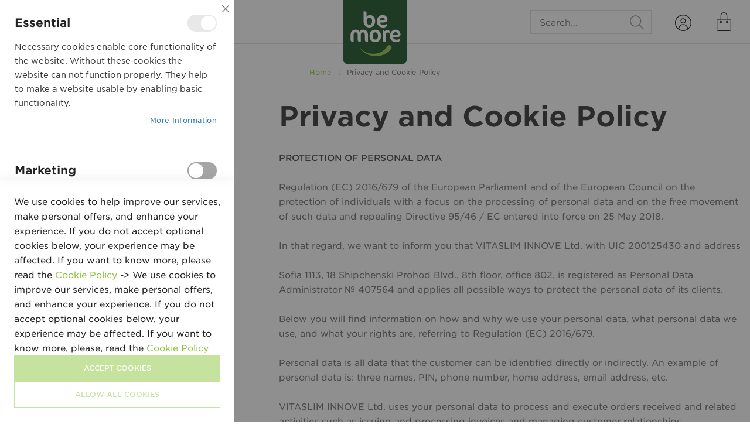

--- FILE ---
content_type: text/html; charset=UTF-8
request_url: https://bemore.shop/bg-en/privacy-policy
body_size: 20905
content:
<!doctype html>
<html lang="en">
    <head >
        <script>
    var LOCALE = 'en\u002DGB';
    var BASE_URL = 'https\u003A\u002F\u002Fbemore.shop\u002Fbg\u002Den\u002F';
    var require = {
        'baseUrl': 'https\u003A\u002F\u002Fbemore.shop\u002Fstatic\u002Fversion1767182819\u002Ffrontend\u002FStenik\u002Fblank\u002Fen_GB'
    };</script>        <meta charset="utf-8"/>
<meta name="title" content="Privacy and Cookie Policy  | BeMore"/>
<meta name="robots" content="INDEX,FOLLOW"/>
<meta name="viewport" content="width=device-width, initial-scale=1, maximum-scale=1, user-scalable=no"/>
<meta name="format-detection" content="telephone=no"/>
<title>Privacy and Cookie Policy  | BeMore</title>
<link  rel="stylesheet" type="text/css"  media="all" href="https://bemore.shop/static/version1767182819/frontend/Stenik/blank/en_GB/mage/calendar.css" />
<link  rel="stylesheet" type="text/css"  media="all" href="https://bemore.shop/static/version1767182819/frontend/Stenik/blank/en_GB/css/styles-m.css" />
<link  rel="stylesheet" type="text/css"  media="all" href="https://bemore.shop/static/version1767182819/frontend/Stenik/blank/en_GB/jquery/uppy/dist/uppy-custom.css" />
<link  rel="stylesheet" type="text/css"  media="all" href="https://bemore.shop/static/version1767182819/frontend/Stenik/blank/en_GB/Amasty_Label/vendor/tooltipster/css/tooltipster.min.css" />
<link  rel="stylesheet" type="text/css"  media="all" href="https://bemore.shop/static/version1767182819/frontend/Stenik/blank/en_GB/Amasty_LibSwiperJs/vendor/swiper/swiper.min.css" />
<link  rel="stylesheet" type="text/css"  media="all" href="https://bemore.shop/static/version1767182819/frontend/Stenik/blank/en_GB/Inchoo_DualPrices/css/dual-prices.css" />
<link  rel="stylesheet" type="text/css"  media="all" href="https://bemore.shop/static/version1767182819/frontend/Stenik/blank/en_GB/StripeIntegration_Payments/css/wallets.css" />
<link  rel="stylesheet" type="text/css"  media="screen and (min-width: 768px)" href="https://bemore.shop/static/version1767182819/frontend/Stenik/blank/en_GB/css/styles-l.css" />
<link  rel="stylesheet" type="text/css"  media="print" href="https://bemore.shop/static/version1767182819/frontend/Stenik/blank/en_GB/css/print.css" />
<script  type="text/javascript"  src="https://bemore.shop/static/version1767182819/frontend/Stenik/blank/en_GB/requirejs/require.js"></script>
<script  type="text/javascript"  src="https://bemore.shop/static/version1767182819/frontend/Stenik/blank/en_GB/mage/requirejs/mixins.js"></script>
<script  type="text/javascript"  src="https://bemore.shop/static/version1767182819/frontend/Stenik/blank/en_GB/requirejs-config.js"></script>
<script  type="text/javascript"  src="https://bemore.shop/static/version1767182819/frontend/Stenik/blank/en_GB/Urgent_Cargus/js/cargus.js"></script>
<link rel="preload" as="font" crossorigin="anonymous" href="https://bemore.shop/static/version1767182819/frontend/Stenik/blank/en_GB/fonts/Luma-Icons.woff2" />
<link  rel="icon" type="image/x-icon" href="https://bemore.shop/media/favicon/default/bemore_favicon.png" />
<link  rel="shortcut icon" type="image/x-icon" href="https://bemore.shop/media/favicon/default/bemore_favicon.png" />
        
<script nonce="aWNnNmQyZWJqbHkxa3B2NjFwcDh0azYwdzlzcmt6MW0=">
    window.getWpGA4Cookie = function(name) {
        match = document.cookie.match(new RegExp(name + '=([^;]+)'));
        if (match) return decodeURIComponent(match[1].replace(/\+/g, ' ')) ;
    };

    window.ga4AllowServices = false;

    var isCookieRestrictionModeEnabled = 0,
        currentWebsiteId = 1,
        cookieRestrictionName = 'user_allowed_save_cookie';

    if (isCookieRestrictionModeEnabled) {
        allowedCookies = window.getWpGA4Cookie(cookieRestrictionName);

        if (allowedCookies !== undefined) {
            allowedWebsites = JSON.parse(allowedCookies);

            if (allowedWebsites[currentWebsiteId] === 1) {
                window.ga4AllowServices = true;
            }
        }
    } else {
        window.ga4AllowServices = true;
    }
</script>
        <script nonce="aWNnNmQyZWJqbHkxa3B2NjFwcDh0azYwdzlzcmt6MW0=">
        if (window.ga4AllowServices) {
            window.dataLayer = window.dataLayer || [];
                        var dl4Objects = [{"pageName":"Privacy and Cookie Policy  | BeMore","pageType":"other"}];
            for (var i in dl4Objects) {
                window.dataLayer.push({ecommerce: null});
                window.dataLayer.push(dl4Objects[i]);
            }
                        var wpGA4Cookies = ['wp_ga4_user_id','wp_ga4_customerGroup'];
            wpGA4Cookies.map(function (cookieName) {
                var cookieValue = window.getWpGA4Cookie(cookieName);
                if (cookieValue) {
                    var dl4Object = {};
                    dl4Object[cookieName.replace('wp_ga4_', '')] = cookieValue;
                    window.dataLayer.push(dl4Object);
                }
            });
        }
    </script>

    <!-- BEGIN GOOGLE ANALYTICS CODE -->
<script type="text/x-magento-init">
{
    "*": {
        "Magento_GoogleAnalytics/js/google-analytics": {
            "isCookieRestrictionModeEnabled": 0,
            "currentWebsite": 1,
            "cookieName": "user_allowed_save_cookie",
            "ordersTrackingData": [],
            "pageTrackingData": {"optPageUrl":"","isAnonymizedIpActive":false,"accountId":"UA-140176842-1"}        }
    }
}
</script>
<!-- END GOOGLE ANALYTICS CODE -->
    <script type="text/x-magento-init">
        {
            "*": {
                "Magento_PageCache/js/form-key-provider": {
                    "isPaginationCacheEnabled":
                        0                }
            }
        }
    </script>
<style>
    #social-login-popup .social-login-title {
        background-color: #6e716e    }

    #social-login-popup .social-login #bnt-social-login-authentication,
    #social-login-popup .forgot .primary button,
    #social-login-popup .create .primary button,
    #social-login-popup .fake-email .primary button {
        background-color: #6e716e;
        border: #6e716e    }

    .block.social-login-authentication-channel.account-social-login .block-content {
        text-align: center;
    }

    
    /* Compatible ETheme_YOURstore*/
    div#centerColumn .column.main .block.social-login-authentication-channel.account-social-login {
        max-width: 900px !important;
        margin: 0 auto !important;
    }

    div#centerColumn .column.main .block.social-login-authentication-channel.account-social-login .block-content {
        text-align: center;
    }

    @media (max-width: 1024px) {
        div#centerColumn .column.main .block.social-login-authentication-channel.account-social-login .block-content {
            padding: 0 15px;
        }
    }
</style>


<!-- Google Tag Manager -->
<script >
    (function(w, d, s, l, i) {
        w[l] = w[l] || [];
        w[l].push({
            'gtm.start': new Date().getTime(),
            event: 'gtm.js'
        });
        var f = d.getElementsByTagName(s)[0]
            , j = d.createElement(s)
            , dl = l != 'dataLayer' ? '&l=' + l : '';
        j.async = true;
        j.src = '';
        f.parentNode.insertBefore(j, f);
    }
    )(window, document, 'script', 'dataLayer', 'GTM-TFK3PT9');
</script>
<!-- End Google Tag Manager -->    </head>
    <body data-container="body"
          data-mage-init='{"loaderAjax": {}, "loader": { "icon": "https://bemore.shop/static/version1767182819/frontend/Stenik/blank/en_GB/images/loader-2.gif"}}'
        class="pl-thm-stenik pl-thm-stenik-blank cms-privacy-policy cms-page-view page-layout-2columns-left" id="html-body">
        <!-- Google Tag Manager (noscript) -->
<noscript><iframe src="https://www.googletagmanager.com/ns.html?id=GTM-TFK3PT9"
height="0" width="0" style="display:none;visibility:hidden"></iframe></noscript>
<!-- End Google Tag Manager (noscript) -->
<script type="text/x-magento-init">
{
    "*": {
        "tigren/ajaxsuite"    : {"ajaxSuite":{"enabled":true,"popupTTL":10,"animation":"fade","backgroundColor":"#ffffff","headerSuccessColor":null,"headerErrorColor":null,"headerTextColor":"#333","buttonTextColor":"#fff","buttonBackgroundColor":"#8CC63F"}}    }
}

</script>
<script type="text/x-magento-init">
{
    "*": {
        "tigren/ajaxToCart" : {"ajaxSuite":{"enabled":true,"popupTTL":10,"animation":"fade","backgroundColor":"#ffffff","headerSuccessColor":null,"headerErrorColor":null,"headerTextColor":"#333","buttonTextColor":"#fff","buttonBackgroundColor":"#8CC63F"},"ajaxCart":{"addToCartUrl":"https:\/\/bemore.shop\/bg-en\/ajaxcart\/cart\/showPopup\/","addToCartInWishlistUrl":"https:\/\/bemore.shop\/bg-en\/ajaxcart\/wishlist\/showPopup\/","checkoutCartUrl":"https:\/\/bemore.shop\/bg-en\/checkout\/cart\/add\/","wishlistAddToCartUrl":"https:\/\/bemore.shop\/bg-en\/wishlist\/index\/cart\/","addToCartButtonSelector":"button.tocart"}}    }
}

</script>
<script >
    window.ajaxCartLoaderOptions = {"icon":"https:\/\/bemore.shop\/static\/version1767182819\/frontend\/Stenik\/blank\/en_GB\/images\/loader-1.gif","texts":{"loaderText":"Loading...","imgAlt":"Loading..."}};
</script>
<div class="cookie-status-message" id="cookie-status">
    The store will not work correctly when cookies are disabled.</div>
<script type="text&#x2F;javascript">document.querySelector("#cookie-status").style.display = "none";</script>
<script type="text/x-magento-init">
    {
        "*": {
            "cookieStatus": {}
        }
    }
</script>

<script type="text/x-magento-init">
    {
        "*": {
            "mage/cookies": {
                "expires": null,
                "path": "\u002Fbg\u002Den",
                "domain": ".bemore.shop",
                "secure": true,
                "lifetime": "604800"
            }
        }
    }
</script>
    <noscript>
        <div class="message global noscript">
            <div class="content">
                <p>
                    <strong>JavaScript seems to be disabled in your browser.</strong>
                    <span>
                        For the best experience on our site, be sure to turn on Javascript in your browser.                    </span>
                </p>
            </div>
        </div>
    </noscript>

<script>
    window.cookiesConfig = window.cookiesConfig || {};
    window.cookiesConfig.secure = true;
</script><script>    require.config({
        map: {
            '*': {
                wysiwygAdapter: 'mage/adminhtml/wysiwyg/tiny_mce/tinymceAdapter'
            }
        }
    });</script>
<script type="text&#x2F;javascript">window.isGdprCookieEnabled = true;

require(['Amasty_GdprFrontendUi/js/modal-show'], function (modalConfigInit) {
    modalConfigInit({"isDeclineEnabled":0,"barLocation":0,"policyText":"We use cookies to help improve our services, make personal offers, and enhance your experience. If you do not accept optional cookies below, your experience may be affected. If you want to know more, please read the <a href=\"privacy-policy-cookie-restriction-mode\" title=\"Cookie Policy\" target=\"_blank\">Cookie Policy<\/a> -> We use cookies to improve our services, make personal offers, and enhance your experience. If you do not accept optional cookies below, your experience may be affected. If you want to know more, please, read the <a href=\"privacy-policy-cookie-restriction-mode\" title=\"Cookie Policy\" target=\"_blank\">Cookie Policy<\/a>","firstShowProcess":"0","cssConfig":{"backgroundColor":null,"policyTextColor":null,"textColor":null,"titleColor":null,"linksColor":null,"acceptBtnColor":null,"acceptBtnColorHover":null,"acceptBtnTextColor":null,"acceptBtnTextColorHover":null,"acceptBtnOrder":null,"allowBtnTextColor":null,"allowBtnTextColorHover":null,"allowBtnColor":null,"allowBtnColorHover":null,"allowBtnOrder":null,"declineBtnTextColorHover":null,"declineBtnColorHover":null,"declineBtnTextColor":null,"declineBtnColor":null,"declineBtnOrder":null},"isPopup":false,"isModal":true,"className":"modal-popup amgdprcookie-modal-container modal-slide _show","buttons":[{"label":"Accept Cookies","dataJs":"accept","class":"-allow -save","action":"saveCookie"},{"label":"Allow all Cookies","dataJs":"allow","class":"-settings","action":"allowCookies"}],"template":"<div class=\"amgdprcookie-modal-template\">\n    <span tabindex=\"0\" class=\"amgdprcookie-focus-guard\" data-focus-to=\"last\"><\/span>\n    <button id=\"close-modal\" class=\"action-close\" type=\"button\">\n        <span data-bind=\"i18n: 'Close'\"><\/span>\n    <\/button>\n    <form id=\"amgdprcookie-form-sidebar\" class=\"amgdprcookie-settings-form\" data-amcookie-js=\"form-cookie\">\n        <div class=\"amgdprcookie-groups-container\" data-amcookie-js=\"groups\">\n            <% _.each(data.groups.groupData, function(group, index) { %>\n            <div class=\"amgdprcookie-cookie-container -modal\">\n                <div class=\"amgdprcookie-header\">\n                    <h3 class=\"amgdprcookie-caption\"><%= group.name %><\/h3>\n                    <div class=\"amgdprcookie-toggle-cookie\">\n                        <input class=\"amgdprcookie-input <% if(group.isEssential){ %>disabled<% } %>\"\n                               data-bind=\"keyboard: {\n                                   13: () => { $element.checked = !$element.checked },\n                               }\"\n                               type=\"checkbox\"\n                               data-amcookie-js=\"field\"\n                               name=\"groups[]\"\n                               id=\"<%= 'switch-box-' + index %>\"\n                               value=\"<%= group.groupId %>\"\n                               aria-label=\"<%= group.name %>\"\n                        <% if(group.checked){ %>checked<% } %>\n                        <% if(group.isEssential){ %>disabled<% } %> >\n                        <label class=\"amgdprcookie-label\" for=\"<%= 'switch-box-' + index %>\"><\/label>\n                    <\/div>\n                <\/div>\n                <p class=\"amgdprcookie-text\"><%= group.description %><\/p>\n                <a class=\"amgdprcookie-link\"\n                   data-amgdprcookie-js=\"information\"\n                   data-groupId=\"<%= group.groupId %>\"\n                   href=\"#\"\n                   title=\"<%= data.linkName %>\"\n                   aria-label=\"<%= data.linkName %>\"><%= data.linkName %><\/a>\n            <\/div>\n            <% }); %>\n        <\/div>\n        <div class=\"amgdprcookie-policy-container\" data-amcookie-js=\"policy\">\n            <div class=\"amgdprcookie-text-container\">\n                <p class=\"amgdprcookie-policy\"><%= data.policyText %><\/p>\n            <\/div>\n            <div class=\"amgdprcookie-buttons-block\">\n                <% _.each(data.buttons, function(button) { %>\n                <button class=\"amgdprcookie-button <%= button.class %>\"\n                        type=\"button\"\n                        disabled\n                        data-amgdprcookie-js=\"<%= button.dataJs %>\"><%= button.label %><\/button>\n                <% }); %>\n            <\/div>\n        <\/div>\n    <\/form>\n    <span tabindex=\"0\" class=\"amgdprcookie-focus-guard\" data-focus-to=\"first\"><\/span>\n<\/div>\n\n<style>\n    <% if(css.backgroundColor){ %>\n    .amgdprcookie-modal-template {\n        background-color: <%= css.backgroundColor %>;\n    }\n    <% } %>\n    <% if(css.policyTextColor){ %>\n    .amgdprcookie-modal-template .amgdprcookie-policy {\n        color: <%= css.policyTextColor %>;\n    }\n    <% } %>\n    <% if(css.textColor){ %>\n    .amgdprcookie-modal-template .amgdprcookie-text {\n        color: <%= css.textColor %>;\n    }\n    <% } %>\n    <% if(css.titleColor){ %>\n    .amgdprcookie-modal-template .amgdprcookie-header {\n        color: <%= css.titleColor %>;\n    }\n    <% } %>\n    <% if(css.linksColor){ %>\n    .amgdprcookie-modal-template .amgdprcookie-link,\n    .amgdprcookie-modal-template .amgdprcookie-policy a {\n        color: <%= css.linksColor %>;\n    }\n    <% } %>\n    <% if(css.acceptBtnOrder || css.acceptBtnColor || css.acceptBtnTextColor){ %>\n    .amgdprcookie-modal-template .amgdprcookie-button.-save {\n        <% if(css.acceptBtnOrder) { %> order: <%= css.acceptBtnOrder %>; <% } %>\n        <% if(css.acceptBtnColor) { %>\n            background-color: <%= css.acceptBtnColor %>;\n            border-color: <%= css.acceptBtnColor %>;\n        <% } %>\n        <% if(css.acceptBtnTextColor) { %> color: <%= css.acceptBtnTextColor %>; <% } %>\n    }\n    <% } %>\n    <% if(css.acceptBtnColorHover || css.acceptBtnTextColorHover){ %>\n    .amgdprcookie-modal-template .amgdprcookie-button.-save:hover {\n        <% if(css.acceptBtnColorHover) { %>\n            background-color: <%= css.acceptBtnColorHover %>;\n            border-color: <%= css.acceptBtnColorHover %>;\n        <% } %>\n        <% if(css.acceptBtnTextColorHover) { %> color: <%= css.acceptBtnTextColorHover %>; <% } %>\n    }\n    <% } %>\n    <% if(css.allowBtnOrder || css.allowBtnColor || css.allowBtnTextColor){ %>\n    .amgdprcookie-modal-template .amgdprcookie-button.-settings {\n        <% if(css.allowBtnOrder) { %> order: <%= css.allowBtnOrder %>; <% } %>\n        <% if(css.allowBtnColor) { %>\n            background-color: <%= css.allowBtnColor %>;\n            border-color: <%= css.allowBtnColor %>;\n        <% } %>\n        <% if(css.allowBtnTextColor) { %> color: <%= css.allowBtnTextColor %>; <% } %>\n    }\n    <% } %>\n    <% if(css.allowBtnColorHover || css.allowBtnTextColorHover){ %>\n    .amgdprcookie-modal-template .amgdprcookie-button.-settings:hover {\n        <% if(css.allowBtnColorHover) { %>\n            background-color: <%= css.allowBtnColorHover %>;\n            border-color: <%= css.allowBtnColorHover %>;\n        <% } %>\n        <% if(css.allowBtnTextColorHover) { %> color: <%= css.allowBtnTextColorHover %>; <% } %>\n    }\n    <% } %>\n    <% if(css.declineBtnOrder || css.declineBtnColor || css.declineBtnTextColor){ %>\n    .amgdprcookie-modal-template .amgdprcookie-button.-decline {\n        <% if(css.declineBtnOrder) { %> order: <%= css.declineBtnOrder %>; <% } %>\n        <% if(css.declineBtnColor) { %>\n            background-color: <%= css.declineBtnColor %>;\n            border-color: <%= css.declineBtnColor %>;\n        <% } %>\n        <% if(css.declineBtnTextColor) { %> color: <%= css.declineBtnTextColor %>; <% } %>\n    }\n    <% } %>\n    <% if(css.declineBtnColorHover || css.declineBtnTextColorHover){ %>\n    .amgdprcookie-modal-template .amgdprcookie-button.-decline:hover {\n        <% if(css.declineBtnColorHover) { %>\n            background-color: <%= css.declineBtnColorHover %>;\n            border-color: <%= css.declineBtnColorHover %>;\n        <% } %>\n        <% if(css.declineBtnTextColorHover) { %> color: <%= css.declineBtnTextColorHover %>; <% } %>\n    }\n    <% } %>\n<\/style>\n","linkName":"More Information","groups":{"groupData":[{"groupId":"1","isEssential":true,"name":"Essential","description":"Necessary cookies enable core functionality of the website. Without these cookies the website can not function properly. They help to make a website usable by enabling basic functionality.","checked":true,"cookies":[{"name":"PHPSESSID","description":"To store the logged in user&#039;s username and a 128bit encrypted key.This information is required to allow a user to stay logged in to a web sitewithout needing to submit their username and password for each page visited. Without this cookie, a user is unabled to proceed to areas of the web site that require authenticated access.","lifetime":null,"provider":"Magento","type":"1st Party"},{"name":"private_content_version","description":"Appends a random, unique number and time to pages with customer content to prevent them from being cached on the server.","lifetime":null,"provider":"Magento","type":"1st Party"},{"name":"persistent_shopping_cart","description":"Stores the key (ID) of persistent cart to make it possible to restore the cart for an anonymous shopper.","lifetime":null,"provider":"Magento","type":"1st Party"},{"name":"form_key","description":"A security measure that appends a random string to all form submissions to protect the data from Cross-Site Request Forgery (CSRF).","lifetime":null,"provider":"Magento","type":"1st Party"},{"name":"store","description":"Tracks the specific store view \/ locale selected by the shopper.","lifetime":null,"provider":"Magento","type":"1st Party"},{"name":"login_redirect","description":"Preserves the destination page the customer was navigating to before being directed to log in.","lifetime":null,"provider":"Magento","type":"1st Party"},{"name":"mage-messages","description":"Tracks error messages and other notifications that are shown to the user, such as the cookie consent message, and various error messages, The message is deleted from the cookie after it is shown to the shopper.","lifetime":null,"provider":"Magento","type":"1st Party"},{"name":"mage-cache-storage","description":"Local storage of visitor-specific content that enables e-commerce functions.","lifetime":null,"provider":"Magento","type":"1st Party"},{"name":"mage-cache-storage-section-invalidation","description":"Forces local storage of specific content sections that should be invalidated.","lifetime":null,"provider":"Magento","type":"1st Party"},{"name":"mage-cache-sessid","description":"The value of this cookie triggers the cleanup of local cache storage.","lifetime":null,"provider":"Magento","type":"1st Party"},{"name":"product_data_storage","description":"Stores configuration for product data related to Recently Viewed \/ Compared Products.","lifetime":null,"provider":"Magento","type":"1st Party"},{"name":"user_allowed_save_cookie","description":"Indicates if the shopper allows cookies to be saved.","lifetime":null,"provider":"Magento","type":"1st Party"},{"name":"mage-translation-storage","description":"Stores translated content when requested by the shopper.","lifetime":null,"provider":"Magento","type":"1st Party"},{"name":"mage-translation-file-version","description":"Stores the file version of translated content.","lifetime":null,"provider":"Magento","type":"1st Party"},{"name":"section_data_ids","description":"Stores customer-specific information related to shopper-initiated actions such as display wish list, checkout information, etc.","lifetime":null,"provider":"Magento","type":"1st Party"}]},{"groupId":"2","isEssential":false,"name":"Marketing","description":"Marketing cookies are used to track and collect visitors actions on the website. Cookies store user data and behaviour information, which allows advertising services to target more audience groups. Also more customized user experience can be provided according to collected information.","checked":false,"cookies":[{"name":"recently_viewed_product","description":"Stores product IDs of recently viewed products for easy navigation.","lifetime":null,"provider":"Magento","type":"1st Party"},{"name":"recently_viewed_product_previous","description":"Stores product IDs of recently previously viewed products for easy navigation.","lifetime":null,"provider":"Magento","type":"1st Party"},{"name":"recently_compared_product","description":"Stores product IDs of recently compared products.","lifetime":null,"provider":"Magento","type":"1st Party"},{"name":"recently_compared_product_previous","description":"Stores product IDs of previously compared products for easy navigation.","lifetime":null,"provider":"Magento","type":"1st Party"}]},{"groupId":"3","isEssential":false,"name":"Google Analytics","description":"A set of cookies to collect information and report about website usage statistics without personally identifying individual visitors to Google.","checked":false,"cookies":[{"name":"_ga","description":"Used to distinguish users.","lifetime":null,"provider":"Google Analytics","type":"3rd Party"},{"name":"_gid","description":"Used to distinguish users.","lifetime":null,"provider":"Google Analytics","type":"3rd Party"},{"name":"_gat","description":"Used to throttle request rate.","lifetime":null,"provider":"Google Analytics","type":"3rd Party"}]},{"groupId":"4","isEssential":false,"name":"Additional software","description":"Other external services and software to customize the user experience.\r\n","checked":false,"cookies":[]}],"lastUpdate":1692703197}});
});</script>    <script type="text/x-magento-init">
        {
            "*": {
                "Magento_Ui/js/core/app": {"components":{"gdpr-cookie-modal":{"cookieText":"We use cookies to help improve our services, make personal offers, and enhance your experience. If you do not accept optional cookies below, your experience may be affected. If you want to know more, please read the <a href=\"privacy-policy-cookie-restriction-mode\" title=\"Cookie Policy\" target=\"_blank\">Cookie Policy<\/a> -> We use cookies to improve our services, make personal offers, and enhance your experience. If you do not accept optional cookies below, your experience may be affected. If you want to know more, please, read the <a href=\"privacy-policy-cookie-restriction-mode\" title=\"Cookie Policy\" target=\"_blank\">Cookie Policy<\/a>","firstShowProcess":"0","acceptBtnText":null,"declineBtnText":null,"settingsBtnText":null,"isDeclineEnabled":0,"component":"Amasty_GdprFrontendUi\/js\/modal","children":{"gdpr-cookie-settings-modal":{"component":"Amasty_GdprFrontendUi\/js\/modal\/cookie-settings"}}}}}            }
        }
    </script>
    <!-- ko scope: 'gdpr-cookie-modal' -->
        <!--ko template: getTemplate()--><!-- /ko -->
    <!-- /ko -->
    <style>
        .amgdprjs-bar-template {
            z-index: 999;
                    bottom: 0;
                }
    </style>

    
    <script>
        require([
                'jquery',
                'Mirasvit_SearchAutocomplete/js/autocomplete',
                'Mirasvit_SearchAutocomplete/js/typeahead',
            ], function ($, autocomplete, typeahead) {
                var selector = 'input#search, input#mobile_search, .minisearch input[type="text"]';

                $(document).ready(function () {
                    $('#search_mini_form').prop("minSearchLength", 10000);

                    const $input = $(selector);

                    $input.each(function (index, searchInput) {
                                                new autocomplete($(searchInput)).init({"query":"","priceFormat":{"pattern":"\u20ac %s","precision":2,"requiredPrecision":2,"decimalSymbol":".","groupSymbol":",","groupLength":3,"integerRequired":false},"minSearchLength":3,"url":"https:\/\/bemore.shop\/bg-en\/searchautocomplete\/ajax\/suggest\/","storeId":"3","delay":300,"isAjaxCartButton":false,"isShowCartButton":false,"isShowImage":true,"isShowPrice":true,"isShowSku":false,"isShowRating":true,"isShowDescription":true,"isShowStockStatus":false,"layout":"","popularTitle":"Popular Suggestions","popularSearches":["Agiva","Aging","\u0441\u0442\u0440\u0430\u043d\u0430","\u0434\u0430\u0432\u0430","\u0434\u043e\u0440\u0438"],"isTypeaheadEnabled":false,"typeaheadUrl":"https:\/\/bemore.shop\/bg-en\/searchautocomplete\/ajax\/typeahead\/","minSuggestLength":2,"currency":"EUR","limit":72,"customerGroupId":0});
                    });
                });
            }
        );
    </script>

    <script id="searchAutocompletePlaceholder" type="text/x-custom-template">
    <div class="mst-searchautocomplete__autocomplete">
        <div class="mst-searchautocomplete__spinner">
            <div class="spinner-item spinner-item-1"></div>
            <div class="spinner-item spinner-item-2"></div>
            <div class="spinner-item spinner-item-3"></div>
            <div class="spinner-item spinner-item-4"></div>
        </div>

        <div class="mst-searchautocomplete__close">&times;</div>
    </div>
</script>

<script id="searchAutocompleteWrapper" type="text/x-custom-template">
    <div class="mst-searchautocomplete__wrapper">
        <div class="mst-searchautocomplete__results" data-bind="{
            visible: result().noResults == false,
            css: {
                __all: result().urlAll && result().totalItems > 0
            }
        }">
            <div data-bind="foreach: { data: result().indexes, as: 'index' }">
                <div data-bind="visible: index.totalItems, attr: {class: 'mst-searchautocomplete__index ' + index.identifier}">
                    <div class="mst-searchautocomplete__index-title">
                        <span data-bind="text: index.title"></span>
                        <span data-bind="visible: index.isShowTotals">
                            (<span data-bind="text: index.totalItems"></span>)
                        </span>
                    </div>

                    <ul data-bind="foreach: { data: index.items, as: 'item' }">
                        <li data-bind="
                            template: { name: index.identifier, data: item },
                            attr: {class: 'mst-searchautocomplete__item ' + index.identifier},
                            event: { mouseover: $parents[1].onMouseOver, mouseout: $parents[1].onMouseOut, mousedown: $parents[1].onClick },
                            css: {_active: $data.isActive}">
                        </li>
                    </ul>
                </div>
            </div>

            <div class="mst-searchautocomplete__show-all" data-bind="visible: result().urlAll && result().totalItems > 0">
                <a data-bind="attr: { href: result().urlAll }">
                    <span data-bind="text: result().textAll"></span>
                </a>
            </div>
        </div>

        <div class="mst-searchautocomplete__empty-result" data-bind="visible: result().noResults == true && !loading()">
            <span data-bind="text: result().textEmpty"></span>
        </div>
    </div>
</script>

<script id="popular" type="text/x-custom-template">
    <a class="title" data-bind="text: query"></a>
</script>

<script id="magento_search_query" type="text/x-custom-template">
    <a class="title" data-bind="text: query_text, attr: {href: url}, highlight"></a> <span class="num_results" data-bind="text: num_results"></span>
</script>

<script id="magento_catalog_product" type="text/x-custom-template">
    <!-- ko if: (imageUrl && $parents[2].config.isShowImage) -->
    <a rel="noreferrer" data-bind="attr: {href: url}">
        <div class="mst-product-image-wrapper"><img data-bind="attr: {src: imageUrl}"/></div>
    </a>
    <!-- /ko -->

    <div class="meta">
        <div class="title">
            <a rel="noreferrer" data-bind="html: name, attr: {href: url}, highlight"></a>

            <!-- ko if: (sku && $parents[2].config.isShowSku) -->
            <span class="sku" data-bind="text: sku, highlight"></span>
            <!-- /ko -->
        </div>

        <!-- ko if: (description && $parents[2].config.isShowDescription) -->
        <div class="description" data-bind="text: description, highlight"></div>
        <!-- /ko -->

        <!-- ko if: (rating && $parents[2].config.isShowRating) -->
        <div>
            <div class="rating-summary">
                <div class="rating-result">
                    <span data-bind="style: { width: rating + '%' }"></span>
                </div>
            </div>
        </div>
        <!-- /ko -->

        <!-- ko if: (stockStatus && $parents[2].config.isShowStockStatus) -->
        <span class="stock_status" data-bind="text: stockStatus, processStockStatus"></span>
        <!-- /ko -->

        <!-- ko if: (addToCartUrl && $parents[2].config.isShowCartButton) -->
        <div class="to-cart">
            <a class="action primary mst__add_to_cart" data-bind="attr: { _href: addToCartUrl }">
                <span>Add To Cart</span>
            </a>
        </div>
        <!-- /ko -->
    </div>

    <!-- ko if: (price && $parents[2].config.isShowPrice) -->
    <div class="store">
        <div data-bind="html: price" class="price"></div>
    </div>
    <!-- /ko -->
</script>

<script id="magento_catalog_categoryproduct" type="text/x-custom-template">
    <a class="title" data-bind="text: name, attr: {href: url}, highlight"></a>
</script>

<script id="magento_catalog_category" type="text/x-custom-template">
    <a class="title" data-bind="html: name, attr: {href: url}, highlight"></a>
</script>

<script id="magento_cms_page" type="text/x-custom-template">
    <a class="title" data-bind="text: name, attr: {href: url}, highlight"></a>
</script>

<script id="magento_catalog_attribute" type="text/x-custom-template">
    <a class="title" data-bind="text: name, attr: {href: url}, highlight"></a>
</script>

<script id="magento_catalog_attribute_2" type="text/x-custom-template">
    <a class="title" data-bind="text: name, attr: {href: url}, highlight"></a>
</script>

<script id="magento_catalog_attribute_3" type="text/x-custom-template">
    <a class="title" data-bind="text: name, attr: {href: url}, highlight"></a>
</script>

<script id="magento_catalog_attribute_4" type="text/x-custom-template">
    <a class="title" data-bind="text: name, attr: {href: url}, highlight"></a>
</script>

<script id="magento_catalog_attribute_5" type="text/x-custom-template">
    <a class="title" data-bind="text: name, attr: {href: url}, highlight"></a>
</script>

<script id="mirasvit_kb_article" type="text/x-custom-template">
    <a class="title" data-bind="text: name, attr: {href: url}, highlight"></a>
</script>

<script id="external_wordpress_post" type="text/x-custom-template">
    <a class="title" data-bind="text: name, attr: {href: url}, highlight"></a>
</script>

<script id="amasty_blog_post" type="text/x-custom-template">
    <a class="title" data-bind="text: name, attr: {href: url}, highlight"></a>
</script>

<script id="amasty_faq_question" type="text/x-custom-template">
    <a class="title" data-bind="text: name, attr: {href: url}, highlight"></a>
</script>

<script id="magefan_blog_post" type="text/x-custom-template">
    <a class="title" data-bind="text: name, attr: {href: url}, highlight"></a>
</script>

<script id="mageplaza_blog_post" type="text/x-custom-template">
    <a class="title" data-bind="text: name, attr: {href: url}, highlight"></a>
</script>

<script id="aheadworks_blog_post" type="text/x-custom-template">
    <a class="title" data-bind="text: name, attr: {href: url}, highlight"></a>
</script>

<script id="mirasvit_blog_post" type="text/x-custom-template">
    <a class="title" data-bind="text: name, attr: {href: url}, highlight"></a>
</script>

<script id="mirasvit_gry_registry" type="text/x-custom-template">
    <a class="title" data-bind="text: title, attr: {href: url}, highlight"></a>
    <p data-bind="text: name, highlight"></p>
</script>

<script id="ves_blog_post" type="text/x-custom-template">
    <a class="title" data-bind="text: name, attr: {href: url}, highlight"></a>
</script>

<script id="fishpig_glossary_word" type="text/x-custom-template">
    <a class="title" data-bind="text: name, attr: {href: url}, highlight"></a>
</script>

<script id="blackbird_contentmanager_content" type="text/x-custom-template">
    <a class="title" data-bind="text: name, attr: {href: url}, highlight"></a>
</script>

<script id="mirasvit_brand_page" type="text/x-custom-template">
    <a class="title" data-bind="text: name, attr: {href: url}, highlight"></a>
</script>

<div class="page-wrapper"><header class="page-header"><div class="panel wrapper"><div class="panel header"><a class="action skip contentarea"
   href="#contentarea">
    <span>
        Skip to Content    </span>
</a>
        <div class="switcher language switcher-language" data-ui-id="language-switcher" id="switcher-language">
        <strong class="label switcher-label"><span>Language</span></strong>
        <div class="actions dropdown options switcher-options">
            <div class="action toggle switcher-trigger"
                 id="switcher-language-trigger"
                 data-mage-init='{"dropdown":{}}'
                 data-toggle="dropdown"
                 data-trigger-keypress-button="true">
                <strong class="view-bg_en">
                    <span>EN</span>
                </strong>
            </div>
            <ul class="dropdown switcher-dropdown"
                data-target="dropdown">
                                                            <li class="view-bg switcher-option">
                            <a href="https://bemore.shop/bg-en/stores/store/redirect/___store/bg/uenc/aHR0cHM6Ly9iZW1vcmUuc2hvcC9iZy9wcml2YWN5LXBvbGljeT9fX19zdG9yZT1iZw~~/___from_store/bg_en/">
                                BG                            </a>
                        </li>
                                                                                    </ul>
        </div>
    </div>
<ul class="header links">
<li class="authorization-link" data-label="or">
    <a href="https://bemore.shop/bg-en/customer/account/login/referer/aHR0cHM6Ly9iZW1vcmUuc2hvcC9iZy1lbi9wcml2YWN5LXBvbGljeQ~~/">
        Login/Register    </a>
</li>
<li class="link wishlist" data-bind="scope: 'wishlist'">
    <a href="https://bemore.shop/bg-en/wishlist/">My Wish List        <!-- ko if: wishlist().counter -->
        <span data-bind="text: wishlist().counter" class="counter qty"></span>
        <!-- /ko -->
    </a>
</li>
<script type="text/x-magento-init">
    {
        "*": {
            "Magento_Ui/js/core/app": {
                "components": {
                    "wishlist": {
                        "component": "Magento_Wishlist/js/view/wishlist"
                    }
                }
            }
        }
    }

</script>
</ul></div></div><div class="header content">	<div class="header-categories">
		<a href="javascript:;" class="header-categories-button">All products</a>
	    <ul>
<li><a href="/bg-en/all-products">All products</a></li>
<li class="has-submenu"><a href="/bg-en/health">Health</a>
<ul>
<li><a href="/bg-en/health/zritelen-aparat">Visual system</a></li>
<li><a href="/bg-en/health/imunna-sistema">Immune system</a></li>
<li><a href="/bg-en/health/nervna-sistema">Nervous system</a></li>
<li><a href="/bg-en/health/kozha">Skin</a></li>
<li><a href="/bg-en/health/oporno-dvigatelen-aparat">Musculoskeletal system</a></li>
<li><a href="/bg-en/health/polovo-otdelitelna-sistema">Urinary tract</a></li>
<li><a href="/bg-en/health/stomashno-chreven-trakt">Gastrointestinal tract</a></li>
<li><a href="/bg-en/health/s-rdechno-s-dova-sistema">Cardiovascular system</a></li>
<li><a href="/bg-en/health/zdravni-aksesoari">Health accessories</a></li>
</ul>
</li>
<li><a href="/bg-en/weight-loss">Weight Loss</a></li>
<li><a href="/bg-en/wellness">Wellness</a></li>
<li class="has-submenu"><a href="/bg-en/beauty">Beauty</a>
<ul>
<li><a href="/bg-en/kozmetika/hair">Hair</a></li>
<li><a href="/bg-en/kozmetika/body">Body</a></li>
<li><a href="/bg-en/kozmetika/face">Face</a></li>
<li><a href="/bg-en/kozmetika/hands">Hands</a></li>
<li><a href="/bg-en/kozmetika/baby-kids">Babies and kids</a></li>
</ul>
</li>
<li><a href="/bg-en/offers">Offers</a></li>
</ul>	</div>
<div class="header-promo">
    <p><a href="/bg-en/offers">Offers</a></p></div><span data-action="toggle-nav" class="action nav-toggle"><span>Menu</span></span>
    <a class="logo" href="https://bemore.shop/bg-en/" title="">
        <img src="https://bemore.shop/static/version1767182819/frontend/Stenik/blank/en_GB/images/bemore.svg"
             title=""
             alt=""
             width="170"                     />
    </a>
<script >
    require(['jquery'], function($) {
        $(document).ready(function() {
            var $body = $('body');
            var $header = $('.page-header');
            var headerTop = $header.offset().top;
            var headerHeight = $header.outerHeight();
            var $topBar = $('.top-messages-block');
            var topBarHeight = 0;
            if ($topBar.length > 0) {
                topBarHeight = $topBar.outerHeight();
            }

            var stickyHeader = function() {
                var scrollPosition = $(window).scrollTop();
                if (scrollPosition > headerTop) {
                    $body.addClass('sticky-header');
                } else {
                    $body.removeClass('sticky-header');
                }
            };

            if (!$body.hasClass('catalog-product-view')) {
                stickyHeader();
                $(window).scroll(function() {
                    stickyHeader();
                });
            }
        });
    });
</script>

<div data-block="minicart" class="minicart-wrapper">
    <a class="action showcart" href="https://bemore.shop/bg-en/checkout/cart/"
       data-bind="scope: 'minicart_content'">
        <span class="text">My Cart</span>
        <span class="counter qty empty"
              data-bind="css: { empty: !!getCartParam('summary_count') == false }, blockLoader: isLoading">
            <span class="counter-number"><!-- ko text: getCartParam('summary_count') --><!-- /ko --></span>
            <span class="counter-label">
            <!-- ko if: getCartParam('summary_count') -->
                <!-- ko text: getCartParam('summary_count') --><!-- /ko -->
                <!-- ko i18n: 'items' --><!-- /ko -->
            <!-- /ko -->
            </span>
        </span>
    </a>
            <div class="block block-minicart"
             data-role="dropdownDialog"
             data-mage-init='{"dropdownDialog":{
                "appendTo":"[data-block=minicart]",
                "triggerEvent":"openminicart",
                "triggerTarget":".showcart",
                "timeout": "0",
                "closeOnMouseLeave": true,
                "closeOnEscape": true,
                "triggerClass":"active",
                "parentClass":"active",
                "buttons":[]}}'
            >
            <div id="minicart-content-wrapper" data-bind="scope: 'minicart_content'">
                <!-- ko template: getTemplate() --><!-- /ko -->
            </div>
                    </div>
        <script>
            require(['jquery'], function($) {
                var $showCart = $('.minicart-wrapper .showcart');
                $showCart.click(function(e) {
                    if ($(window).width() < 1025) {
                        $showCart.trigger('openminicart');
                        return false;
                    }
                });
                $showCart.mouseenter(function(e) {
                    if ($(window).width() >= 1025) {
                        $showCart.trigger('openminicart');
                        return false;
                    }
                });
            });
        </script>
        <script>window.checkout = {"shoppingCartUrl":"https:\/\/bemore.shop\/bg-en\/checkout\/cart\/","checkoutUrl":"https:\/\/bemore.shop\/bg-en\/checkout\/","updateItemQtyUrl":"https:\/\/bemore.shop\/bg-en\/checkout\/sidebar\/updateItemQty\/","removeItemUrl":"https:\/\/bemore.shop\/bg-en\/checkout\/sidebar\/removeItem\/","imageTemplate":"Magento_Catalog\/product\/image_with_borders","baseUrl":"https:\/\/bemore.shop\/bg-en\/","minicartMaxItemsVisible":5,"websiteId":"1","maxItemsToDisplay":10,"storeId":"3","storeGroupId":"1","agreementIds":["9","10","11"],"customerLoginUrl":"https:\/\/bemore.shop\/bg-en\/customer\/account\/login\/referer\/aHR0cHM6Ly9iZW1vcmUuc2hvcC9iZy1lbi9wcml2YWN5LXBvbGljeQ~~\/","isRedirectRequired":false,"autocomplete":"off","captcha":{"user_login":{"isCaseSensitive":false,"imageHeight":50,"imageSrc":"","refreshUrl":"https:\/\/bemore.shop\/bg-en\/captcha\/refresh\/","isRequired":false,"timestamp":1769048758}}}</script>    <script type="text/x-magento-init">
    {
        "[data-block='minicart']": {
            "Magento_Ui/js/core/app": {"components":{"minicart_content":{"children":{"subtotal.container":{"children":{"subtotal":{"children":{"subtotal.totals":{"config":{"display_cart_subtotal_incl_tax":0,"display_cart_subtotal_excl_tax":1,"template":"Magento_Tax\/checkout\/minicart\/subtotal\/totals"},"children":{"subtotal.totals.msrp":{"component":"Magento_Msrp\/js\/view\/checkout\/minicart\/subtotal\/totals","config":{"displayArea":"minicart-subtotal-hidden","template":"Magento_Msrp\/checkout\/minicart\/subtotal\/totals"}}},"component":"Magento_Tax\/js\/view\/checkout\/minicart\/subtotal\/totals"}},"component":"uiComponent","config":{"template":"Magento_Checkout\/minicart\/subtotal"}}},"component":"uiComponent","config":{"displayArea":"subtotalContainer"}},"item.renderer":{"component":"Magento_Checkout\/js\/view\/cart-item-renderer","config":{"displayArea":"defaultRenderer","template":"Magento_Checkout\/minicart\/item\/default"},"children":{"item.image":{"component":"Magento_Catalog\/js\/view\/image","config":{"template":"Magento_Catalog\/product\/image","displayArea":"itemImage"}},"checkout.cart.item.price.sidebar":{"component":"uiComponent","config":{"template":"Magento_Checkout\/minicart\/item\/price","displayArea":"priceSidebar"}}}},"extra_info":{"component":"uiComponent","config":{"displayArea":"extraInfo"}},"promotion":{"component":"uiComponent","config":{"displayArea":"promotion"}}},"config":{"itemRenderer":{"default":"defaultRenderer","simple":"defaultRenderer","virtual":"defaultRenderer"},"template":"Magento_Checkout\/minicart\/content"},"component":"Magento_Checkout\/js\/view\/minicart"}},"types":[]}        },
        "*": {
            "Magento_Ui/js/block-loader": "https\u003A\u002F\u002Fbemore.shop\u002Fstatic\u002Fversion1767182819\u002Ffrontend\u002FStenik\u002Fblank\u002Fen_GB\u002Fimages\u002Floader\u002D1.gif"
        }
    }
    </script>
</div>


<div class="header-login">
	<a href="javascript:;" class="header-login-button"></a>
		    <ul>
            
<li class="authorization-link">
    <a href="https://bemore.shop/bg-en/customer/account/login/referer/aHR0cHM6Ly9iZW1vcmUuc2hvcC9iZy1lbi9wcml2YWN5LXBvbGljeQ~~/">
        Login    </a>
</li>
            <li><a href="https://bemore.shop/bg-en/customer/account/create/" id="idNQP3Lro3" >Create an Account</a></li>	    </ul>
	</div>
<script>
    require(['jquery'], function($) {
        var $headerLoginButton = $('.header-login-button');
        $headerLoginButton.click(function(e) {
            if ($(window).width() < 1025) {
                $(this).parents('.header-login').find('ul').toggle();
            }
        });
    });
</script>        <div id="country-pop-up" style="display:none;"
         data-mage-init='{"popup": {"cookie_name":"selected-country"}}'>
        <div class="country-popup-logo">
            <img src='https://bemore.shop/static/version1767182819/frontend/Stenik/blank/en_GB/images/bemore.svg'
                 alt="BeMore">
        </div>
        <span class="country-popup-title">Yes, we ship to your country!</span>
        <span class="country-popup-subtitle">Please confirm your location and shop from the local store:</span>
        <div class="country-popup-form">
            <select name="country-select" id="country-popup-select">
                                    <option value="https://bemore.shop/ena/"
                            data-country="Afghanistan"
                            data-country-code="AF" >Afghanistan</option>
                                    <option value="https://bemore.shop/ena/"
                            data-country="Albania"
                            data-country-code="AL" >Albania</option>
                                    <option value="https://bemore.shop/ena/"
                            data-country="Algeria"
                            data-country-code="DZ" >Algeria</option>
                                    <option value="https://bemore.shop/ena/"
                            data-country="Andorra"
                            data-country-code="AD" >Andorra</option>
                                    <option value="https://bemore.shop/ena/"
                            data-country="Argentina"
                            data-country-code="AR" >Argentina</option>
                                    <option value="https://bemore.shop/ena/"
                            data-country="Armenia"
                            data-country-code="AM" >Armenia</option>
                                    <option value="https://bemore.shop/ena/"
                            data-country="Australia"
                            data-country-code="AU" >Australia</option>
                                    <option value="https://bemore.shop/ena/"
                            data-country="Azerbaijan"
                            data-country-code="AZ" >Azerbaijan</option>
                                    <option value="https://bemore.shop/ena/"
                            data-country="Bahrain"
                            data-country-code="BH" >Bahrain</option>
                                    <option value="https://bemore.shop/ena/"
                            data-country="Benin"
                            data-country-code="BJ" >Benin</option>
                                    <option value="https://bemore.shop/ena/"
                            data-country="Bolivia"
                            data-country-code="BO" >Bolivia</option>
                                    <option value="https://bemore.shop/ena/"
                            data-country="Bosnia & Herzegovina"
                            data-country-code="BA" >Bosnia & Herzegovina</option>
                                    <option value="https://bemore.shop/ena/"
                            data-country="Brazil"
                            data-country-code="BR" >Brazil</option>
                                    <option value="https://bemore.shop/ena/"
                            data-country="Brunei"
                            data-country-code="BN" >Brunei</option>
                                    <option value="https://bemore.shop/bg/"
                            data-country="Bulgaria"
                            data-country-code="BG" >Bulgaria</option>
                                    <option value="https://bemore.shop/ena/"
                            data-country="Canada"
                            data-country-code="CA" >Canada</option>
                                    <option value="https://bemore.shop/ena/"
                            data-country="Chile"
                            data-country-code="CL" >Chile</option>
                                    <option value="https://bemore.shop/ena/"
                            data-country="China"
                            data-country-code="CN" >China</option>
                                    <option value="https://bemore.shop/ena/"
                            data-country="Colombia"
                            data-country-code="CO" >Colombia</option>
                                    <option value="https://bemore.shop/ena/"
                            data-country="Comoros"
                            data-country-code="KM" >Comoros</option>
                                    <option value="https://bemore.shop/ena/"
                            data-country="Costa Rica"
                            data-country-code="CR" >Costa Rica</option>
                                    <option value="https://bemore.shop/ena/"
                            data-country="Cuba"
                            data-country-code="CU" >Cuba</option>
                                    <option value="https://bemore.shop/ena/"
                            data-country="Djibouti"
                            data-country-code="DJ" >Djibouti</option>
                                    <option value="https://bemore.shop/ena/"
                            data-country="Dominican Republic"
                            data-country-code="DO" >Dominican Republic</option>
                                    <option value="https://bemore.shop/ena/"
                            data-country="Ecuador"
                            data-country-code="EC" >Ecuador</option>
                                    <option value="https://bemore.shop/ena/"
                            data-country="Egypt"
                            data-country-code="EG" >Egypt</option>
                                    <option value="https://bemore.shop/ena/"
                            data-country="Georgia"
                            data-country-code="GE" >Georgia</option>
                                    <option value="https://bemore.shop/ena/"
                            data-country="Gibraltar"
                            data-country-code="GI" >Gibraltar</option>
                                    <option value="https://bemore.shop/ena/"
                            data-country="Honduras"
                            data-country-code="HN" >Honduras</option>
                                    <option value="https://bemore.shop/ena/"
                            data-country="Hong Kong SAR China"
                            data-country-code="HK" >Hong Kong SAR China</option>
                                    <option value="https://bemore.shop/ena/"
                            data-country="Iceland"
                            data-country-code="IS" >Iceland</option>
                                    <option value="https://bemore.shop/ena/"
                            data-country="India"
                            data-country-code="IN" >India</option>
                                    <option value="https://bemore.shop/ena/"
                            data-country="Indonesia"
                            data-country-code="ID" >Indonesia</option>
                                    <option value="https://bemore.shop/ena/"
                            data-country="Iran"
                            data-country-code="IR" >Iran</option>
                                    <option value="https://bemore.shop/ena/"
                            data-country="Iraq"
                            data-country-code="IQ" >Iraq</option>
                                    <option value="https://bemore.shop/it/"
                            data-country="Italy"
                            data-country-code="IT" >Italy</option>
                                    <option value="https://bemore.shop/ena/"
                            data-country="Jamaica"
                            data-country-code="JM" >Jamaica</option>
                                    <option value="https://bemore.shop/ena/"
                            data-country="Japan"
                            data-country-code="JP" >Japan</option>
                                    <option value="https://bemore.shop/ena/"
                            data-country="Jordan"
                            data-country-code="JO" >Jordan</option>
                                    <option value="https://bemore.shop/ena/"
                            data-country="Kazakhstan"
                            data-country-code="KZ" >Kazakhstan</option>
                                    <option value="https://bemore.shop/ena/"
                            data-country="Kenya"
                            data-country-code="KE" >Kenya</option>
                                    <option value="https://bemore.shop/ena/"
                            data-country="Kuwait"
                            data-country-code="KW" >Kuwait</option>
                                    <option value="https://bemore.shop/ena/"
                            data-country="Lebanon"
                            data-country-code="LB" >Lebanon</option>
                                    <option value="https://bemore.shop/ena/"
                            data-country="Libya"
                            data-country-code="LY" >Libya</option>
                                    <option value="https://bemore.shop/ena/"
                            data-country="Liechtenstein"
                            data-country-code="LI" >Liechtenstein</option>
                                    <option value="https://bemore.shop/ena/"
                            data-country="Malaysia"
                            data-country-code="MY" >Malaysia</option>
                                    <option value="https://bemore.shop/ena/"
                            data-country="Maldives"
                            data-country-code="MV" >Maldives</option>
                                    <option value="https://bemore.shop/ena/"
                            data-country="Mauritania"
                            data-country-code="MR" >Mauritania</option>
                                    <option value="https://bemore.shop/ena/"
                            data-country="Mexico"
                            data-country-code="MX" >Mexico</option>
                                    <option value="https://bemore.shop/ena/"
                            data-country="Moldova"
                            data-country-code="MD" >Moldova</option>
                                    <option value="https://bemore.shop/ena/"
                            data-country="Monaco"
                            data-country-code="MC" >Monaco</option>
                                    <option value="https://bemore.shop/ena/"
                            data-country="Mongolia"
                            data-country-code="MN" >Mongolia</option>
                                    <option value="https://bemore.shop/ena/"
                            data-country="Montenegro"
                            data-country-code="ME" >Montenegro</option>
                                    <option value="https://bemore.shop/ena/"
                            data-country="Morocco"
                            data-country-code="MA" >Morocco</option>
                                    <option value="https://bemore.shop/ena/"
                            data-country="New Zealand"
                            data-country-code="NZ" >New Zealand</option>
                                    <option value="https://bemore.shop/ena/"
                            data-country="Nigeria"
                            data-country-code="NG" >Nigeria</option>
                                    <option value="https://bemore.shop/ena/"
                            data-country="North Korea"
                            data-country-code="KP" >North Korea</option>
                                    <option value="https://bemore.shop/ena/"
                            data-country="North Macedonia"
                            data-country-code="MK" >North Macedonia</option>
                                    <option value="https://bemore.shop/ena/"
                            data-country="Norway"
                            data-country-code="NO" >Norway</option>
                                    <option value="https://bemore.shop/ena/"
                            data-country="Oman"
                            data-country-code="OM" >Oman</option>
                                    <option value="https://bemore.shop/ena/"
                            data-country="Pakistan"
                            data-country-code="PK" >Pakistan</option>
                                    <option value="https://bemore.shop/ena/"
                            data-country="Palestinian Territories"
                            data-country-code="PS" >Palestinian Territories</option>
                                    <option value="https://bemore.shop/ena/"
                            data-country="Panama"
                            data-country-code="PA" >Panama</option>
                                    <option value="https://bemore.shop/ena/"
                            data-country="Paraguay"
                            data-country-code="PY" >Paraguay</option>
                                    <option value="https://bemore.shop/ena/"
                            data-country="Peru"
                            data-country-code="PE" >Peru</option>
                                    <option value="https://bemore.shop/ena/"
                            data-country="Philippines"
                            data-country-code="PH" >Philippines</option>
                                    <option value="https://bemore.shop/ena/"
                            data-country="Qatar"
                            data-country-code="QA" >Qatar</option>
                                    <option value="https://bemore.shop/ro/"
                            data-country="Romania"
                            data-country-code="RO" >Romania</option>
                                    <option value="https://bemore.shop/ena/"
                            data-country="San Marino"
                            data-country-code="SM" >San Marino</option>
                                    <option value="https://bemore.shop/ena/"
                            data-country="Saudi Arabia"
                            data-country-code="SA" >Saudi Arabia</option>
                                    <option value="https://bemore.shop/ena/"
                            data-country="Serbia"
                            data-country-code="RS" >Serbia</option>
                                    <option value="https://bemore.shop/ena/"
                            data-country="Seychelles"
                            data-country-code="SC" >Seychelles</option>
                                    <option value="https://bemore.shop/ena/"
                            data-country="Singapore"
                            data-country-code="SG" >Singapore</option>
                                    <option value="https://bemore.shop/ena/"
                            data-country="Somalia"
                            data-country-code="SO" >Somalia</option>
                                    <option value="https://bemore.shop/ena/"
                            data-country="South Africa"
                            data-country-code="ZA" >South Africa</option>
                                    <option value="https://bemore.shop/ena/"
                            data-country="South Korea"
                            data-country-code="KR" >South Korea</option>
                                    <option value="https://bemore.shop/ena/"
                            data-country="Sri Lanka"
                            data-country-code="LK" >Sri Lanka</option>
                                    <option value="https://bemore.shop/ena/"
                            data-country="Suriname"
                            data-country-code="SR" >Suriname</option>
                                    <option value="https://bemore.shop/ena/"
                            data-country="Switzerland"
                            data-country-code="CH" >Switzerland</option>
                                    <option value="https://bemore.shop/ena/"
                            data-country="Taiwan"
                            data-country-code="TW" >Taiwan</option>
                                    <option value="https://bemore.shop/ena/"
                            data-country="Thailand"
                            data-country-code="TH" >Thailand</option>
                                    <option value="https://bemore.shop/ena/"
                            data-country="Trinidad & Tobago"
                            data-country-code="TT" >Trinidad & Tobago</option>
                                    <option value="https://bemore.shop/ena/"
                            data-country="Tunisia"
                            data-country-code="TN" >Tunisia</option>
                                    <option value="https://bemore.shop/ena/"
                            data-country="Turkey"
                            data-country-code="TR" >Turkey</option>
                                    <option value="https://bemore.shop/ena/"
                            data-country="Turkmenistan"
                            data-country-code="TM" >Turkmenistan</option>
                                    <option value="https://bemore.shop/ena/"
                            data-country="Ukraine"
                            data-country-code="UA" >Ukraine</option>
                                    <option value="https://bemore.shop/ena/"
                            data-country="United Arab Emirates"
                            data-country-code="AE" >United Arab Emirates</option>
                                    <option value="https://bemore.shop/ena/"
                            data-country="United Kingdom"
                            data-country-code="GB" >United Kingdom</option>
                                    <option value="https://bemore.shop/ena/"
                            data-country="United States"
                            data-country-code="US" >United States</option>
                                    <option value="https://bemore.shop/ena/"
                            data-country="Uruguay"
                            data-country-code="UY" >Uruguay</option>
                                    <option value="https://bemore.shop/ena/"
                            data-country="Uzbekistan"
                            data-country-code="UZ" >Uzbekistan</option>
                                    <option value="https://bemore.shop/ena/"
                            data-country="Venezuela"
                            data-country-code="VE" >Venezuela</option>
                                    <option value="https://bemore.shop/ena/"
                            data-country="Vietnam"
                            data-country-code="VN" >Vietnam</option>
                            </select>
            <button id="country-popup-button"
                    class="country-popup-button primary action">
                <span>Shop now</span></button>
        </div>
    </div>

<div class="switcher language switcher-language" data-ui-id="language-switcher" id="switcher-language">
    <div class="actions dropdown options switcher-options">
        <div class="action toggle switcher-trigger"
             id="switcher-language-trigger"
             data-mage-init='{"dropdown":{}}'
             data-trigger-keypress-button="true">
            <strong class="view-bg_en">
                <span>EN</span>
            </strong>
        </div>
        <ul class="dropdown switcher-dropdown"
            data-target="dropdown">
                                                <li class="view-bg switcher-option">
                        <a href="#" data-post='{"action":"https:\/\/bemore.shop\/bg-en\/stores\/store\/redirect\/","data":{"___store":"bg","___from_store":"bg_en","uenc":"aHR0cHM6Ly9iZW1vcmUuc2hvcC9iZy9wcml2YWN5LXBvbGljeQ~~"}}'>
                            BG                        </a>
                    </li>
                                                                </ul>
    </div>
</div>
<div class="block block-search">
    <div class="block block-title"><strong>Search</strong></div>
    <div class="block block-content">
        <form class="form minisearch" id="search_mini_form"
              action="https://bemore.shop/bg-en/catalogsearch/result/" method="get">
                        <div class="field search">
                <label class="label" for="search" data-role="minisearch-label">
                    <span>Search</span>
                </label>
                <div class="control">
                    <input id="search"
                           data-mage-init='{
                            "quickSearch": {
                                "formSelector": "#search_mini_form",
                                "url": "https://bemore.shop/bg-en/search/ajax/suggest/",
                                "destinationSelector": "#search_autocomplete",
                                "minSearchLength": "3"
                            }
                        }'
                           type="text"
                           name="q"
                           value=""
                           placeholder="Search..."
                           class="input-text"
                           maxlength="128"
                           role="combobox"
                           aria-haspopup="false"
                           aria-autocomplete="both"
                           autocomplete="off"
                           aria-expanded="false"/>
                    <div id="search_autocomplete" class="search-autocomplete"></div>
                    <div class="nested">
    <a class="action advanced" href="https://bemore.shop/bg-en/catalogsearch/advanced/" data-action="advanced-search">
        Advanced Search    </a>
</div>
                </div>
            </div>
            <div class="actions">
                <button type="submit"
                        title="Search"
                        class="action search"
                        aria-label="Search"
                >
                    <span>Search</span>
                </button>
            </div>
        </form>
    </div>
</div>
<ul class="compare wrapper"><li class="item link compare" data-bind="scope: 'compareProducts'" data-role="compare-products-link">
    <a class="action compare no-display" title="Compare&#x20;Products"
       data-bind="attr: {'href': compareProducts().listUrl}, css: {'no-display': !compareProducts().count}"
    >
        Compare Products        <span class="counter qty" data-bind="text: compareProducts().countCaption"></span>
    </a>
</li>
<script type="text/x-magento-init">
{"[data-role=compare-products-link]": {"Magento_Ui/js/core/app": {"components":{"compareProducts":{"component":"Magento_Catalog\/js\/view\/compare-products"}}}}}
</script>
</ul></div></header>    <div class="sections nav-sections">
        <div class="menu-toggle-button" data-action="toggle-nav"></div>
                <div class="section-items nav-sections-items" data-mage-init='{"tabs":{"openedState":"active"}}'>
                                            <div class="section-item-content nav-sections-item-content" id="store.menu" data-role="content">
                    
<nav class="navigation" data-action="navigation">
    <ul data-mage-init='{"menu":{"responsive":true, "expanded":true, "position":{"my":"left top","at":"left bottom"}}}'>
        <li  class="level0 nav-1 category-item first level-top"><a href="https://bemore.shop/bg-en/all-products"  class="level-top" ><span>All Products</span></a></li><li  class="level0 nav-2 category-item level-top parent"><a href="https://bemore.shop/bg-en/health"  class="level-top" ><span>Health</span></a><ul class="level0 submenu"><li  class="level1 nav-2-1 category-item first"><a href="https://bemore.shop/bg-en/health/visual-system" ><span>Visual system</span></a></li><li  class="level1 nav-2-2 category-item"><a href="https://bemore.shop/bg-en/health/immune-system" ><span>Immune system</span></a></li><li  class="level1 nav-2-3 category-item"><a href="https://bemore.shop/bg-en/health/nervous-system" ><span>Nervous system</span></a></li><li  class="level1 nav-2-4 category-item"><a href="https://bemore.shop/bg-en/health/musculoskeletal-system" ><span>Musculoskeletal system</span></a></li><li  class="level1 nav-2-5 category-item"><a href="https://bemore.shop/bg-en/health/urinary-system" ><span>Urinary system</span></a></li><li  class="level1 nav-2-6 category-item"><a href="https://bemore.shop/bg-en/health/gastrointestinal-tract" ><span>Gastrointestinal tract</span></a></li><li  class="level1 nav-2-7 category-item"><a href="https://bemore.shop/bg-en/health/cardiovascular-system" ><span>Cardiovascular system</span></a></li><li  class="level1 nav-2-8 category-item"><a href="https://bemore.shop/bg-en/health/skin" ><span>Skin</span></a></li><li  class="level1 nav-2-9 category-item"><a href="https://bemore.shop/bg-en/health/tonus" ><span>Tonus</span></a></li><li  class="level1 nav-2-10 category-item"><a href="https://bemore.shop/bg-en/health/personal-protection" ><span>Personal protection</span></a></li><li  class="level1 nav-2-11 category-item last"><a href="https://bemore.shop/bg-en/health/health-accessories" ><span>Health accessories</span></a></li></ul></li><li  class="level0 nav-3 category-item level-top"><a href="https://bemore.shop/bg-en/weight-loss"  class="level-top" ><span>Weight Loss</span></a></li><li  class="level0 nav-4 category-item level-top parent"><a href="https://bemore.shop/bg-en/beauty"  class="level-top" ><span>Beauty</span></a><ul class="level0 submenu"><li  class="level1 nav-4-1 category-item first"><a href="https://bemore.shop/bg-en/kozmetika/hair" ><span>Hair</span></a></li><li  class="level1 nav-4-2 category-item"><a href="https://bemore.shop/bg-en/catalog/category/view/s/body/id/29/" ><span>Body</span></a></li><li  class="level1 nav-4-3 category-item"><a href="https://bemore.shop/bg-en/kozmetika/face" ><span>Face</span></a></li><li  class="level1 nav-4-4 category-item"><a href="https://bemore.shop/bg-en/kozmetika/hands" ><span>Hands</span></a></li><li  class="level1 nav-4-5 category-item last"><a href="https://bemore.shop/bg-en/kozmetika/baby-kids" ><span>Babies and Kids</span></a></li></ul></li><li  class="level0 nav-5 category-item last level-top"><a href="https://bemore.shop/bg-en/offers"  class="level-top" ><span>SAVE</span></a></li>            </ul>
</nav>
                </div>
                                            <div class="section-item-content nav-sections-item-content" id="store.links" data-role="content">
                    <!-- Account links -->                </div>
                                            <div class="section-item-content nav-sections-item-content" id="store.settings" data-role="content">
                            <div class="switcher language switcher-language" data-ui-id="language-switcher" id="switcher-language-nav">
        <strong class="label switcher-label"><span>Language</span></strong>
        <div class="actions dropdown options switcher-options">
            <div class="action toggle switcher-trigger"
                 id="switcher-language-trigger-nav"
                 data-mage-init='{"dropdown":{}}'
                 data-toggle="dropdown"
                 data-trigger-keypress-button="true">
                <strong class="view-bg_en">
                    <span>EN</span>
                </strong>
            </div>
            <ul class="dropdown switcher-dropdown"
                data-target="dropdown">
                                                            <li class="view-bg switcher-option">
                            <a href="https://bemore.shop/bg-en/stores/store/redirect/___store/bg/uenc/aHR0cHM6Ly9iZW1vcmUuc2hvcC9iZy9wcml2YWN5LXBvbGljeT9fX19zdG9yZT1iZw~~/___from_store/bg_en/">
                                BG                            </a>
                        </li>
                                                                                    </ul>
        </div>
    </div>
    <span class="select-country-button select-country-button-menu"></span>
                </div>
                                        <div class="menu-additional-links">
                    <ul>
<li><a href="/bg-en/shipping">Shipping</a></li>
<li><a href="/bg-en/shipping">Returns</a></li>
<li><a href="/bg-en/contact">Contact</a></li>
</ul>                </div>
                    </div>
    </div>

<div class="breadcrumbs">
    <ul class="items">
                    <li class="item home">
                            <a href="https://bemore.shop/bg-en/"
                   title="Go to Home Page">
                    Home                </a>
                        </li>
                    <li class="item cms_page">
                            <strong>Privacy and Cookie Policy</strong>
                        </li>
            </ul>
</div>
<main id="maincontent" class="page-main"><a id="contentarea" tabindex="-1"></a>
<div class="page messages"><div data-placeholder="messages"></div>
<div data-bind="scope: 'messages'">
    <!-- ko if: cookieMessagesObservable() && cookieMessagesObservable().length > 0 -->
    <div aria-atomic="true" role="alert" class="messages" data-bind="foreach: {
        data: cookieMessagesObservable(), as: 'message'
    }">
        <div data-bind="attr: {
            class: 'message-' + message.type + ' ' + message.type + ' message',
            'data-ui-id': 'message-' + message.type
        }">
            <div data-bind="html: $parent.prepareMessageForHtml(message.text)"></div>
        </div>
    </div>
    <!-- /ko -->

    <div aria-atomic="true" role="alert" class="messages" data-bind="foreach: {
        data: messages().messages, as: 'message'
    }, afterRender: purgeMessages">
        <div data-bind="attr: {
            class: 'message-' + message.type + ' ' + message.type + ' message',
            'data-ui-id': 'message-' + message.type
        }">
            <div data-bind="html: $parent.prepareMessageForHtml(message.text)"></div>
        </div>
    </div>
</div>

<script type="text/x-magento-init">
    {
        "*": {
            "Magento_Ui/js/core/app": {
                "components": {
                        "messages": {
                            "component": "Magento_Theme/js/view/messages"
                        }
                    }
                }
            }
    }
</script>
</div><div class="columns"><div class="column main"><div class="page-title-wrapper">
    <h1 class="page-title"
                >
        <span class="base" data-ui-id="page-title-wrapper" >Privacy and Cookie Policy</span>    </h1>
    </div>
<div class="text-page"><div class="privacy-policy cms-content">
<p><strong>PROTECTION OF PERSONAL DATA</strong></p>
<p><span style="font-weight: 400;">Regulation (EC) 2016/679 of the European Parliament and of the European Council on the protection of individuals with a focus on the processing of personal data and on the free movement of such data and repealing Directive 95/46 / EC entered into force on 25 May 2018.</span></p>
<p><span style="font-weight: 400;">In that regard, we want to inform you that VITASLIM INNOVE&nbsp;Ltd. with UIC 200125430 and address</span></p>
<p><span style="font-weight: 400;">Sofia 1113, 18 Shipchenski Prohod Blvd., 8</span><span style="font-weight: 400;">th</span><span style="font-weight: 400;"> floor, office 802, is registered as Personal Data Administrator № 407564 and applies all possible ways to protect the personal data of its clients.</span></p>
<p><span style="font-weight: 400;">Below you will find information on how and why we use your personal data, what personal data we use, and what your rights are, referring to Regulation (EC) 2016/679.</span></p>
<p><span style="font-weight: 400;">Personal data is all data that the customer can be identified directly or indirectly. An example of personal data is: three names, PIN, phone number, home address, email address, etc.</span></p>
<p><span style="font-weight: 400;">VITASLIM INNOVE&nbsp;Ltd. uses your personal data to process and execute orders received and related activities such as issuing and processing invoices and managing customer relationships.</span></p>
<p><span style="font-weight: 400;">By providing your personal information, you are giving us the opportunity to:</span></p>
<p><span style="font-weight: 400;">Receive and process your order.</span></p>
<p><span style="font-weight: 400;">Deliver the desired product to your desired address</span></p>
<p><span style="font-weight: 400;">Inform you about the status of the order;</span></p>
<p><span style="font-weight: 400;">Provide appropriate marketing messages to you</span></p>
<p><span style="font-weight: 400;">Comply with legally established accounting and tax requirements.</span></p>
<p><span style="font-weight: 400;">We use the following types of data, merged into two groups:</span></p>
<p><span style="font-weight: 400;">Personal data provided by you when ordering a product. This data includes three names, a phone number, a delivery address, an email address, a bank account number in case you pay for our products by a bank transaction.</span></p>
<p><span style="font-weight: 400;">Personal data collected through the cookies on our site. This data includes the country and city you are located in, your gender, the type of device you are using. That data is aggregated with the data of other visitors to our site and you cannot be personally identified through them.</span><span style="font-weight: 400;">&nbsp;</span></p>
<p><span style="font-weight: 400;">Referring to Regulation (EC) 2016/679, you have the right to:</span></p>
<p><span style="font-weight: 400;">Fix and / or update your personal information;</span></p>
<p><span style="font-weight: 400;">Ask for information about what your personal data we process and store;</span></p>
<p><span style="font-weight: 400;">Restrict the processing of your personal data by third parties.</span></p>
<p><span style="font-weight: 400;">Refuse the receipt of marketing communications from VITASLIM INNOVE&nbsp;Ltd.;</span></p>
<p><span style="font-weight: 400;">Request termination of use and deletion of your personal data;</span></p>
<p><span style="font-weight: 400;">VITASLIM INNOVE&nbsp;Ltd. keeps your personal data within the time limits allowed by law. If you believe that your data is incorrect or unregulated, please contact us at <a href="/cdn-cgi/l/email-protection" class="__cf_email__" data-cfemail="f99e9d898bb99b9c94968b9cd78a919689">[email&#160;protected]</a>. If you believe that your request has not been executed within a reasonable time, you can contact the </span><a href="https://www.cpdp.bg/"><span style="font-weight: 400;">Personal Data Protection Commission</span></a><span style="font-weight: 400;">.</span></p>
<p><span style="font-weight: 400;">VITASLIM INNOVE&nbsp;Ltd. does not use third party data.</span></p>
<p><span style="font-weight: 400;">VITASLIM INNOVE&nbsp;Ltd. provides data to third parties solely on the basis of contractual agreements and a confidentiality commitment on their part. Third parties with which VITASLIM INNOVE&nbsp;Ltd. works are courier service providers, accounting services providers, marketing, banking and hosting providers.</span></p>
<p><span style="font-weight: 400;">You can contact us every weekday from 09:00 am to 6:00 pm in the following ways:</span></p>
<p><span style="font-weight: 400;">E-mail: <a href="/cdn-cgi/l/email-protection" class="__cf_email__" data-cfemail="27404357556745424a48554209544f4857">[email&#160;protected]</a></span></p>
<p><span style="font-weight: 400;">Telephone number: +359 2 944 26 27</span></p>
</div></div><input name="form_key" type="hidden" value="TdvtLLylKvLoVlL5" /><div id="authenticationPopup" data-bind="scope:'authenticationPopup', style: {display: 'none'}">
        <script data-cfasync="false" src="/cdn-cgi/scripts/5c5dd728/cloudflare-static/email-decode.min.js"></script><script>window.authenticationPopup = {"autocomplete":"off","customerRegisterUrl":"https:\/\/bemore.shop\/bg-en\/customer\/account\/create\/","customerForgotPasswordUrl":"https:\/\/bemore.shop\/bg-en\/customer\/account\/forgotpassword\/","baseUrl":"https:\/\/bemore.shop\/bg-en\/","customerLoginUrl":"https:\/\/bemore.shop\/bg-en\/customer\/ajax\/login\/"}</script>    <!-- ko template: getTemplate() --><!-- /ko -->
        <script type="text/x-magento-init">
        {
            "#authenticationPopup": {
                "Magento_Ui/js/core/app": {"components":{"authenticationPopup":{"component":"Magento_Customer\/js\/view\/authentication-popup","children":{"messages":{"component":"Magento_Ui\/js\/view\/messages","displayArea":"messages"},"captcha":{"component":"Magento_Captcha\/js\/view\/checkout\/loginCaptcha","displayArea":"additional-login-form-fields","formId":"user_login","configSource":"checkout"},"social-buttons":{"component":"Mageplaza_SocialLogin\/js\/view\/social-buttons","displayArea":"before"}}}}}            },
            "*": {
                "Magento_Ui/js/block-loader": "https\u003A\u002F\u002Fbemore.shop\u002Fstatic\u002Fversion1767182819\u002Ffrontend\u002FStenik\u002Fblank\u002Fen_GB\u002Fimages\u002Floader\u002D1.gif"
                            }
        }
    </script>
</div>
<script type="text/x-magento-init">
    {
        "*": {
            "Magento_Customer/js/section-config": {
                "sections": {"stores\/store\/switch":["*"],"stores\/store\/switchrequest":["*"],"directory\/currency\/switch":["*"],"*":["messages","apptrian_facebook_pixel_matching_section"],"customer\/account\/logout":["*","recently_viewed_product","recently_compared_product","persistent"],"customer\/account\/loginpost":["*"],"customer\/account\/createpost":["*"],"customer\/account\/editpost":["*"],"customer\/ajax\/login":["checkout-data","cart","captcha"],"catalog\/product_compare\/add":["compare-products","wp_ga4"],"catalog\/product_compare\/remove":["compare-products"],"catalog\/product_compare\/clear":["compare-products"],"sales\/guest\/reorder":["cart","ammessages"],"sales\/order\/reorder":["cart","ammessages"],"checkout\/cart\/add":["cart","directory-data","ammessages","wp_ga4"],"checkout\/cart\/delete":["cart","ammessages","wp_ga4"],"checkout\/cart\/updatepost":["cart","ammessages","wp_ga4"],"checkout\/cart\/updateitemoptions":["cart","ammessages","wp_ga4"],"checkout\/cart\/couponpost":["cart","ammessages"],"checkout\/cart\/estimatepost":["cart","ammessages"],"checkout\/cart\/estimateupdatepost":["cart","ammessages"],"checkout\/onepage\/saveorder":["cart","checkout-data","last-ordered-items","ammessages"],"checkout\/sidebar\/removeitem":["cart","ammessages","wp_ga4"],"checkout\/sidebar\/updateitemqty":["cart","ammessages","wp_ga4"],"rest\/*\/v1\/carts\/*\/payment-information":["cart","last-ordered-items","captcha","instant-purchase","ammessages","wp_ga4"],"rest\/*\/v1\/guest-carts\/*\/payment-information":["cart","captcha","ammessages","wp_ga4"],"rest\/*\/v1\/guest-carts\/*\/selected-payment-method":["cart","checkout-data","ammessages"],"rest\/*\/v1\/carts\/*\/selected-payment-method":["cart","checkout-data","instant-purchase","ammessages"],"customer\/address\/*":["instant-purchase"],"customer\/account\/*":["instant-purchase"],"vault\/cards\/deleteaction":["instant-purchase"],"multishipping\/checkout\/overviewpost":["cart","ammessages"],"paypal\/express\/placeorder":["cart","checkout-data","ammessages"],"paypal\/payflowexpress\/placeorder":["cart","checkout-data","ammessages"],"paypal\/express\/onauthorization":["cart","checkout-data","ammessages"],"persistent\/index\/unsetcookie":["persistent"],"review\/product\/post":["review"],"paymentservicespaypal\/smartbuttons\/placeorder":["cart","checkout-data"],"paymentservicespaypal\/smartbuttons\/cancel":["cart","checkout-data"],"wishlist\/index\/add":["wishlist","wp_ga4"],"wishlist\/index\/remove":["wishlist"],"wishlist\/index\/updateitemoptions":["wishlist"],"wishlist\/index\/update":["wishlist"],"wishlist\/index\/cart":["wishlist","cart","wp_ga4"],"wishlist\/index\/fromcart":["wishlist","cart"],"wishlist\/index\/allcart":["wishlist","cart","wp_ga4"],"wishlist\/shared\/allcart":["wishlist","cart"],"wishlist\/shared\/cart":["cart"],"amasty_promo\/cart\/add":["cart","ammessages"],"braintree\/paypal\/placeorder":["ammessages","cart","checkout-data"],"authorizenet\/directpost_payment\/place":["ammessages"],"sociallogin\/popup\/create":["checkout-data","cart"],"braintree\/googlepay\/placeorder":["cart","checkout-data"],"ajaxcart\/cart\/showpopup":["cart"],"ajaxcart\/wishlist\/showpopup":["cart","wishlist"],"checkout\/cart\/configure":["wp_ga4"],"rest\/*\/v1\/guest-carts\/*\/shipping-information":["wp_ga4"],"rest\/*\/v1\/carts\/*\/shipping-information":["wp_ga4"]},
                "clientSideSections": ["checkout-data","cart-data"],
                "baseUrls": ["https:\/\/bemore.shop\/bg-en\/"],
                "sectionNames": ["messages","customer","compare-products","last-ordered-items","cart","directory-data","captcha","instant-purchase","loggedAsCustomer","persistent","review","payments","wishlist","ammessages","apptrian_facebook_pixel_matching_section","wp_ga4","recently_viewed_product","recently_compared_product","product_data_storage","paypal-billing-agreement"]            }
        }
    }
</script>
<script type="text/x-magento-init">
    {
        "*": {
            "Magento_Customer/js/customer-data": {
                "sectionLoadUrl": "https\u003A\u002F\u002Fbemore.shop\u002Fbg\u002Den\u002Fcustomer\u002Fsection\u002Fload\u002F",
                "expirableSectionLifetime": 60,
                "expirableSectionNames": ["cart","persistent"],
                "cookieLifeTime": "604800",
                "cookieDomain": "",
                "updateSessionUrl": "https\u003A\u002F\u002Fbemore.shop\u002Fbg\u002Den\u002Fcustomer\u002Faccount\u002FupdateSession\u002F",
                "isLoggedIn": ""
            }
        }
    }
</script>
<script type="text/x-magento-init">
    {
        "*": {
            "Magento_Customer/js/invalidation-processor": {
                "invalidationRules": {
                    "website-rule": {
                        "Magento_Customer/js/invalidation-rules/website-rule": {
                            "scopeConfig": {
                                "websiteId": "1"
                            }
                        }
                    }
                }
            }
        }
    }
</script>
<script type="text/x-magento-init">
    {
        "body": {
            "pageCache": {"url":"https:\/\/bemore.shop\/bg-en\/page_cache\/block\/render\/page_id\/12\/","handles":["default","cms_page_view","cms_page_view_id_privacy-policy","pl_thm_stenik_default","pl_thm_stenik_blank_default"],"originalRequest":{"route":"cms","controller":"page","action":"view","uri":"\/bg-en\/privacy-policy"},"versionCookieName":"private_content_version"}        }
    }
</script>
<script nonce="aWNnNmQyZWJqbHkxa3B2NjFwcDh0azYwdzlzcmt6MW0=">
    var feedId = getUrlParam('ff'),
        product = getUrlParam('fp'),
        currentDate = new Date(),
        session = getCookie('feed_session');

    if (!session) {
        session = '' + Math.floor(currentDate.getTime() / 1000) + Math.floor(Math.random() * 10000001);
    }

    if (session && feedId > 0 && product > 0) {
        setCookie('feed_session', session, {expires: 365, path: '/'});
        setCookie('feed_id', feedId, 365);

        var xhr = new XMLHttpRequest(),
            baseUrl = 'https://bemore.shop/bg-en/',
            url = BASE_URL + '?rnd=' + Math.floor(Math.random() * 10000001) + "&feed=" + feedId + "&session=" + session + "&product=" + product;

        xhr.open('GET', url, true);
        xhr.setRequestHeader('Content-Type', 'application/json');
        xhr.send();
    }

    function getUrlParam(name) {
        let results = new RegExp('[\?&]' + name + '=([^&#]*)').exec(window.location.href);

        if (results === null) {
            return '';
        } else {
            return results[1] || 0;
        }
    }

    function getCookie(cookieName) {
        var name = cookieName + "=",
            decodedCookie = decodeURIComponent(document.cookie),
            cookieArray = decodedCookie.split(';');

        for (var i = 0; i < cookieArray.length; i++) {
            var cookie = cookieArray[i].trim();
            if (cookie.indexOf(name) === 0) {
                return cookie.substring(name.length, cookie.length);
            }
        }

        return null;
    }

    function setCookie(cookieName, cookieValue, expirationDays) {
        var d = new Date();
        d.setTime(d.getTime() + (expirationDays * 24 * 60 * 60 * 1000));
        var expires = "expires=" + d.toUTCString();
        document.cookie = cookieName + "=" + cookieValue + ";" + expires + ";path=/";
    }
</script>
</div><div class="sidebar sidebar-additional"><div class="block block-collapsible-nav sidebar-navigation-menu">
	<div class="title block-collapsible-nav-title" data-mage-init='{"toggleAdvanced": {"toggleContainers": "#block-collapsible-nav", "selectorsToggleClass": "active"}}'>
	    <strong>Navigation</strong>
	</div>
	<div class="content block-collapsible-nav-content" id="block-collapsible-nav">
		<ul>
<li><a href="/bg-en/about">About BeMore</a></li>
<li><a href="/bg-en/terms-and-conditions">Terms and Conditions</a></li>
<li><a href="/bg-en/terms-and-conditions">Shipping and returns</a></li>
<li><a href="/bg-en/privacy-policy">Privacy policy</a></li>
</ul>	</div>
</div></div></div></main><footer class="page-footer"><div class="footer-top"><div class="footer content"><div class="footer-col footer-contacts col1"><p class="footer-title">Contacts</p>
<p class="footer-phone">02/944&nbsp;26&nbsp;27</p>
<p class="footer-phone">0876&nbsp;18&nbsp;1000</p>
<p class="footer-mail"><a href="/cdn-cgi/l/email-protection#11727e7f657072655173747c7e63743f62797e61"><span class="__cf_email__" data-cfemail="9cfff3f2e8fdffe8dcfef9f1f3eef9b2eff4f3ec">[email&#160;protected]</span></a></p>
<p style="margin-top: 3rem;"><img style="float: left; margin-right: 1rem;" src="https://bemore.shop/media/vs-innove-drop-logo2.png" alt="Vitaslim Innove logo" width="38" height="38"></p>
<p><a title="Vitaslim Innove website" href="http://vitasliminnove.com" target="_blank" rel="noopener"><span style="line-height: 38px;">vitasliminnove.com</span></a></p></div><div class="footer-col footer-half-col col2"><p class="footer-title">Products</p>
<ul>
<li><a href="/bg-en/all-products">All Products</a></li>
<li><a href="/bg-en/health">Health</a></li>
<li><a href="/bg-en/weight-loss">Weight loss</a></li>
<li><a href="/bg-en/wellness">Wellness</a></li>
<li><a href="/bg-en/cosmetics">Cosmetics</a></li>
<li><a href="/bg-en/promo">Promo</a></li>
</ul>
<p>&nbsp;</p></div><div class="footer-col footer-half-col col3"><p class="footer-title">About BeMore</p>
<ul>
<li><a href="/bg-en/about">About Us</a></li>
<li><a href="/bg-en/terms-and-conditions">Terms and Conditions</a></li>
<li><a href="/bg-en/privacy-policy">Privacy Policy</a></li>
<li><a href="https://ec.europa.eu/consumers/odr/main/index.cfm?event=main.home2.show&amp;lng=BG" target="_blank" rel="noopener">OPC Platform</a></li>
<li><a href="/bg-en/contact">Contacts</a></li>
</ul></div><div class="footer-col footer-payments col3"><div class="block newsletter">
    <p class="footer-title">Subscribe to the BeMore newsletter</p>
    <div class="content">
        <form class="form subscribe"
              novalidate
              action="https://bemore.shop/bg-en/newsletter/subscriber/new/"
              method="post"
              data-mage-init='{"validation": {"errorClass": "mage-error"}}'
              id="newsletter-validate-detail">
            <div class="field newsletter">
                <input name="email" type="email" id="newsletter"
                       placeholder="Your&#x20;E-mail..."
                       data-validate="{required:true, 'validate-email':true}"/>
                <button class="action subscribe primary" title="Subscribe" type="submit">
                    Subscribe                </button>
            </div>
            
        </form>
    </div>
</div>
<div class="footer-payments-block"><p><img src="https://bemore.shop/media/payments.png" alt="" width="184" height="110"></p></div></div></div></div><div class="footer-bottom clearfix"><div class="footer content"><small class="copyright">
    <span>© 2024 BeMore. All rights reserved.</span>
</small>
<div class="stenik">
    <a href="https://stenikgroup.com/" title="Online store by Stenik" data-rel="blank">
        <span>Online store by</span>
    </a>
</div></div></div></footer><script data-cfasync="false" src="/cdn-cgi/scripts/5c5dd728/cloudflare-static/email-decode.min.js"></script><script type="text/x-magento-init">
        {
            "*": {
                "Magento_Ui/js/core/app": {
                    "components": {
                        "storage-manager": {
                            "component": "Magento_Catalog/js/storage-manager",
                            "appendTo": "",
                            "storagesConfiguration" : {"recently_viewed_product":{"requestConfig":{"syncUrl":"https:\/\/bemore.shop\/bg-en\/catalog\/product\/frontend_action_synchronize\/"},"lifetime":"1000","allowToSendRequest":null},"recently_compared_product":{"requestConfig":{"syncUrl":"https:\/\/bemore.shop\/bg-en\/catalog\/product\/frontend_action_synchronize\/"},"lifetime":"1000","allowToSendRequest":null},"product_data_storage":{"updateRequestConfig":{"url":"https:\/\/bemore.shop\/bg-en\/rest\/bg_en\/V1\/products-render-info"},"requestConfig":{"syncUrl":"https:\/\/bemore.shop\/bg-en\/catalog\/product\/frontend_action_synchronize\/"},"allowToSendRequest":null}}                        }
                    }
                }
            }
        }
</script>
        <script> window.conversion = {"is_enabled":true,"rate":1.95583,"symbol":"\u043b\u0432.","separator":"\/"}</script>            <div class="box">
            

<div id="cookielaw" class="mageants-bar box bottom-left" style="display:none; color:#666;background:#f7f7f7;" >
    <div class="v-message">
                    <div class="magecookie-notice">
                This website uses cookies. They help us deliver you a better service.            </div>
            <div class="v-actions">
                <a class="v-button v-accept">
                    Close                </a>
                <a href="https://bemore.shop/bg-en/privacy-policy/" class="v-more v-button">
                    Learn more                </a>
            </div>

            </div>
</div>

<script type="text/javascript" >
    require([
        'jquery',
        'jquery/jquery.cookie'
    ], function ($) {

        $(document).ready(function () {
            if(!$.cookie('cookielaw')){
                $('#cookielaw').css('display','block');
            }

            $('.v-accept').click(function () {
                if (365) {
                    var date = new Date();
                    date.setTime(date.getTime() + (365 * 24 * 60 * 60 * 1000));
                }
                $.cookie('cookielaw', '1', {expires: date});
                $('#cookielaw').css('display','none');

            });

            if(0){
                setTimeout(function() {
                    $("#cookielaw").hide('blind', {}, 500)
                }, 1000 * 0);
            }

        });
    });
</script>        </div>
    <div class="mb-ajaxsuite-popup-wrapper" id="mb-ajaxsuite-popup-wrapper">
    <a id="mb-ajaxsuite-close" class="mb-ajaxsuite-close"></a>
    <div id="mb-ajaxsuite-popup" class="mb-ajaxsuite-popup">
    </div>
</div>
<div class="mb-ajaxsuite-blank" id="mb-ajaxsuite-blank"></div>

<!-- Facebook Pixel Code -->
<script >
    !function(f,b,e,v,n,t,s){if(f.fbq)return;n=f.fbq=function(){n.callMethod?
n.callMethod.apply(n,arguments):n.queue.push(arguments)};if(!f._fbq)f._fbq=n;
n.push=n;n.loaded=!0;n.version='2.0';n.agent='dvapptrian';n.queue=[];
t=b.createElement(e);t.async=!0;t.src=v;s=b.getElementsByTagName(e)[0];
s.parentNode.insertBefore(t,s)}(window,
document,'script','https://connect.facebook.net/en_US/fbevents.js');
            
require([
    'jquery',
    'underscore',
    'mage/url',
    'mage/cookies'
], function ($, _, mageUrl) {
    var propagationStop = 0;
    
    $(function () {
        
        function getUserData()
        {
            var sectionUrl = 'https://bemore.shop/bg-en/customer/section/load';
            
            $.ajax({
                url: sectionUrl,
                cache: false,
                data: {
                    sections: "apptrian_facebook_pixel_matching_section"
                },
                type: "GET",
                dataType : "json"
            })
            .done(function(json) {
                run(json);
            });
        }
        
        getUserData();
        
        function run(response) {
            
            var userData = {};
            var apptrianFacebookPixelUrl="https://bemore.shop/bg-en/privacy-policy";                                                
            function isEmpty(obj) {
                for(var prop in obj) {
                    if(obj.hasOwnProperty(prop)) {
                        return false;
                    }
                }
                
                return true;
            }
            
            if (propagationStop === 0) {
                propagationStop = 1;
                
                var section;
                var sectionData;
                
                if (response !== 'undefined' && response.hasOwnProperty('apptrian_facebook_pixel_matching_section')) {
                    section = response.apptrian_facebook_pixel_matching_section;
                    
                    if (section !== 'undefined' && section.hasOwnProperty('matching_data')) {
                        sectionData = section.matching_data;
                        
                        if (!isEmpty(sectionData)) {
                            userData = sectionData;
                        }
                    }
                }
    
                
                fbq('init', '645953549161901', userData);
                
        function stringToHash(string)
        {
            var hash = 0;
              
            if (string.length == 0) return hash;
              
            for (i = 0; i < string.length; i++) {
                char = string.charCodeAt(i);
                hash = ((hash << 5) - hash) + char;
                hash = hash & hash;
            }
            
            return String(hash);
        }
        
        function generateEventId(eName)
        {
            var uCookie = document.cookie;
            var uHash = stringToHash(uCookie);
            var url = window.location.href;
            var urlHash = stringToHash(url);
            
            function getTimeStamp() {
                if (!Date.now) {
                    Date.now = function() { return new Date().getTime(); }
                }
                
                return Date.now();
            }
            
            var timestamp = String(getTimeStamp());
            
            return eName + uHash + urlHash + timestamp;
        }
        
        function fireConversionsApiEvent(eName, eData, eId)
        {
            var apiUrl = 'https://bemore.shop/bg-en/apptrian_facebookpixel/index/index';
            
            $.ajax({
                url: apiUrl,
                cache: false,
                data: {
                    eventName: eName,
                    eventData: eData,
                    eventId: eId,
                    url: window.location.href,
                    userData: userData
                },
                type: "GET",
                dataType : "json",
            })
            .done(function( json ) {
                var result = json;
            });
        }
        
        function moveParamsOutsideContents(data) {
            var isMoveParamsOutsideContentsEnabled = 1;
                
            if (isMoveParamsOutsideContentsEnabled) {
                if (!('contents' in data)) {
                    return data;
                }
                
                var contents       = data['contents'];
                var contentsLength = contents.length;
                
                if (contentsLength > 1) {
                    var c = 0;
                    for (i = 0; i < contentsLength; i++) {
                        var item = contents[i];
                        
                        for (var index in item) {
                            if (index == 'id' || index == 'item_price' || index == 'quantity') {
                                continue;
                            }
                            
                            // You cannot do anything with param just
                            // Remove the param from contents
                            delete data['contents'][c][index];
                        }
                        
                        c++;
                    }
                } else {
                    var item = contents[0];
                    for (var index in item) {
                        var value = item[index];
                        if (index == 'id' || index == 'item_price' || index == 'quantity') {
                            continue;
                        }
                        
                        // Set the param
                        data[index] = value;
                        // Remove the param from contents
                        delete data['contents'][0][index];
                    }
                }
                
                return data;
            } else {
                return data;
            }
        }
        
        // Ready PageView data. (It is fired below for each event conditionally.)
        var pageViewEventId = generateEventId("PageView");
        var pageViewEventIdObj = {};
        pageViewEventIdObj.eventID = pageViewEventId;
        
        var pageViewData = {};
    
        
                    fbq("track", "PageView", pageViewData, pageViewEventIdObj);
                
            
        
        
    } // end of propagationStop
    } // end of run
    
        function getCookieDataFromString(str)
        {
            var data = {};
            
            try {
                data = JSON.parse(str);
            } catch (e) {
                if (str.indexOf('=') > -1) {
                    var arr = str.split('=');
                    var key = '';
                    var value = '';
                    var k = 1;
                    
                    for (let i = 0; i < arr.length; i+=2) {
                        key   = '';
                        value = '';
                        
                        if (arr[i] !== undefined) {
                            key = arr[i].trim();
                        }
                        
                        if (arr[k] !== undefined) {
                            value = arr[k].trim();
                        }
                        
                        if (key) {
                            data[key] = value;
                        }
                        
                        k+=2;
                    }
                } else {
                    data = str;
                }
            }
            
            return data;
        }
        
        function isConsentGranted()
        {
            var isCookieConsentEnabled = 0;
            
            // If cookie consent feature is disabled just allow everything.
            if (!isCookieConsentEnabled) {
                return 1;
            }
            
            var cookieName = 'user_allowed_save_cookie';
            var cookie     = $.mage.cookies.get(cookieName);
            var result     = 0;
            
            if (!cookie) {
                return result;
            }
            
            var cookieData  = getCookieDataFromString(cookie);
            var cookieKey   = '';
            var cookieValue = '';
            
            if (cookieKey && cookieValue) {
                if (typeof cookieData === 'object' && cookieData[cookieKey] !== undefined) {
                    var value = cookieData[cookieKey];
                    
                    if (value == cookieValue) {
                        result = 1;
                    }
                }
            } else if (!cookieKey && cookieValue) {
                if (cookie == cookieValue) {
                    result = 1;
                }
            } else if (cookieKey && !cookieValue) {
                if (typeof cookieData === 'object' && cookieKey in cookieData) {
                    result = 1;
                }
            } else {
                if (cookie) {
                    result = 1;
                }
            }
            
            return result;
        }
        
        function checkConsent()
        {
            if (isConsentGranted()) {
                            }
        }
        
        // Check consent on document ready
        checkConsent();
        
        var consentButton = $('#btn-cookie-allow');
        
        if (consentButton.length) {
            // Add consent grant call to the consent button's click handler
            consentButton.on('click', function() {
                setTimeout(function() {
                    checkConsent();
                }, 1000);
            });
        }
    
    }); // end of on document ready
});
</script>

    <!-- End Facebook Pixel Code -->

    </div>    <script  nonce="aWNnNmQyZWJqbHkxa3B2NjFwcDh0azYwdzlzcmt6MW0=" >
        window.ga4ParentVsChild = 'parent';
        window.ga4VariantEnabled = '0';
        require(['jquery','weltpixel_ga4_persistentLayer','weltpixel_ga4_gtm', 'Magento_Customer/js/customer-data'],
            function ($, wpGa4PersDl ,wpGa4gtm, customerData) {
                if (window.ga4AllowServices) {
                    $(document).ajaxComplete(function (event, xhr, settings) {
                        if (settings.url.search('/customer\/section\/load/') > 0) {
                            var response = xhr.responseJSON;
                            if (response.wp_ga4) {
                                var dataLayerData = $.parseJSON(response.wp_ga4.datalayer);
                                for (index in dataLayerData) {
                                    window.dataLayer.push({ecommerce: null});
                                    window.dataLayer.push(dataLayerData[index]);
                                }
                            }
                        }
                    });
                    var wpPersDlOptions = {'storageExpiryTime': 30 };
                    var wpGtmOptions = {
                        'enabled': 0,
                        'persDataLayer': wpGa4PersDl
                    };
                    wpGa4PersDl.init(wpPersDlOptions);
                    wpGa4gtm.trackPromotion(wpGtmOptions);
                }
            });
    </script>
    <script defer src="https://static.cloudflareinsights.com/beacon.min.js/vcd15cbe7772f49c399c6a5babf22c1241717689176015" integrity="sha512-ZpsOmlRQV6y907TI0dKBHq9Md29nnaEIPlkf84rnaERnq6zvWvPUqr2ft8M1aS28oN72PdrCzSjY4U6VaAw1EQ==" data-cf-beacon='{"version":"2024.11.0","token":"88a1527be08e47bba0ca29efefd83694","r":1,"server_timing":{"name":{"cfCacheStatus":true,"cfEdge":true,"cfExtPri":true,"cfL4":true,"cfOrigin":true,"cfSpeedBrain":true},"location_startswith":null}}' crossorigin="anonymous"></script>
</body>
</html>


--- FILE ---
content_type: text/css
request_url: https://bemore.shop/static/version1767182819/frontend/Stenik/blank/en_GB/css/styles-m.css
body_size: 134764
content:
body{margin:0;padding:0}article,aside,details,figcaption,figure,main,footer,header,nav,section,summary{display:block}audio,canvas,video{display:inline-block}audio:not([controls]){display:none;height:0}nav ul,nav ol{list-style:none none}img{max-width:100%;height:auto;border:0}video,embed,object{max-width:100%}svg:not(:root){overflow:hidden}figure{margin:0}html{font-size:62.5%;-webkit-text-size-adjust:100%;-ms-text-size-adjust:100%;font-size-adjust:100%}body{color:#666;font-family:'GothamSS','Helvetica Neue',Helvetica,Arial,sans-serif;font-style:normal;font-weight:400;line-height:1.42857143;font-size:1.4rem}p{margin-top:0rem;margin-bottom:1rem}abbr[title]{border-bottom:1px dotted #ddd;cursor:help}b,strong{font-weight:700}em,i{font-style:italic}mark{background:#f6f6f6;color:#000}small,.small{font-size:12px}hr{border:0;border-top:1px solid #ddd;margin-bottom:20px;margin-top:20px}sub,sup{font-size:71.42857143000001%;line-height:0;position:relative;vertical-align:baseline}sup{top:-.5em}sub{bottom:-.25em}dfn{font-style:italic}h1{font-weight:300;line-height:1.1;font-size:2.6rem;margin-top:0rem;margin-bottom:2rem}h2{font-weight:300;line-height:1.1;font-size:2.6rem;margin-top:2.5rem;margin-bottom:2rem}h3{font-weight:600;line-height:1.1;font-size:1.8rem;margin-top:2rem;margin-bottom:1rem}h4{font-weight:700;line-height:1.1;font-size:1.4rem;margin-top:2rem;margin-bottom:2rem}h5{font-weight:700;line-height:1.1;font-size:1.2rem;margin-top:2rem;margin-bottom:2rem}h6{font-weight:700;line-height:1.1;font-size:1rem;margin-top:2rem;margin-bottom:2rem}h1 small,h2 small,h3 small,h4 small,h5 small,h6 small,h1 .small,h2 .small,h3 .small,h4 .small,h5 .small,h6 .small{color:#222;font-family:'GothamSS','Helvetica Neue',Helvetica,Arial,sans-serif;font-style:normal;font-weight:400;line-height:1}a,.alink{color:#006bb4;text-decoration:none}a:visited,.alink:visited{color:#006bb4;text-decoration:none}a:hover,.alink:hover{color:#006bb4;text-decoration:underline}a:active,.alink:active{color:#ff5501;text-decoration:underline}ul,ol{margin-top:0rem;margin-bottom:2.5rem}ul>li,ol>li{margin-top:0rem;margin-bottom:1rem}ul ul,ol ul,ul ol,ol ol{margin-bottom:0}dl{margin-bottom:20px;margin-top:0}dt{font-weight:700;margin-bottom:5px;margin-top:0}dd{margin-bottom:10px;margin-top:0;margin-left:0}code,kbd,pre,samp{font-family:Menlo,Monaco,Consolas,'Courier New',monospace}code{background:#f6f6f6;color:#000;padding:2px 4px;font-size:1.2rem;white-space:nowrap}kbd{background:#f6f6f6;color:#000;padding:2px 4px;font-size:1.2rem}pre{background:#f6f6f6;border:1px solid #ddd;color:#000;line-height:1.42857143;margin:0 0 10px;padding:10px;font-size:1.2rem;display:block;word-wrap:break-word}pre code{background-color:transparent;border-radius:0;color:inherit;font-size:inherit;padding:0;white-space:pre-wrap}blockquote{border-left:0 solid #ddd;margin:0 0 20px 40px;padding:0;color:#666;font-family:'GothamSS','Helvetica Neue',Helvetica,Arial,sans-serif;font-style:italic;font-weight:400;line-height:1.42857143;font-size:1.4rem}blockquote p:last-child,blockquote ul:last-child,blockquote ol:last-child{margin-bottom:0}blockquote footer,blockquote small,blockquote .small{color:#222;line-height:1.42857143;font-size:1rem;display:block}blockquote footer:before,blockquote small:before,blockquote .small:before{content:'\2014 \00A0'}blockquote cite{font-style:normal}blockquote:before,blockquote:after{content:''}q{quotes:none}q:before,q:after{content:'';content:none}cite{font-style:normal}table{width:100%;border-collapse:collapse;border-spacing:0;max-width:100%}table th{text-align:left}table>tbody>tr>th,table>tfoot>tr>th,table>tbody>tr>td,table>tfoot>tr>td{vertical-align:top}table>thead>tr>th,table>thead>tr>td{vertical-align:bottom}table>thead>tr>th,table>tbody>tr>th,table>tfoot>tr>th,table>thead>tr>td,table>tbody>tr>td,table>tfoot>tr>td{padding:11px 10px}button{background-image:none;background:#eee;border:1px solid #ddd;color:#222;cursor:pointer;display:inline-block;font-family:'GothamSS','Helvetica Neue',Helvetica,Arial,sans-serif;font-weight:600;margin:0;padding:7px 15px;font-size:1.4rem;line-height:1.6rem;box-sizing:border-box;vertical-align:middle}button:focus,button:active{background:#e2e2e2;border:1px solid #ddd;color:#222}button:hover{background:#e1e1e1;border:1px solid #ddd;color:#222}button.disabled,button[disabled],fieldset[disabled] button{opacity:.5;cursor:default;pointer-events:none}button::-moz-focus-inner{border:0;padding:0}input[type="text"],input[type="password"],input[type="url"],input[type="tel"],input[type="search"],input[type="number"],input[type*="date"],input[type="email"]{background:#fff;background-clip:padding-box;border:1px solid #c2c2c2;border-radius:1px;font-family:'GothamSS','Helvetica Neue',Helvetica,Arial,sans-serif;font-size:14px;height:32px;line-height:1.42857143;padding:0 9px;vertical-align:baseline;width:100%;box-sizing:border-box}input[type="text"]:disabled,input[type="password"]:disabled,input[type="url"]:disabled,input[type="tel"]:disabled,input[type="search"]:disabled,input[type="number"]:disabled,input[type*="date"]:disabled,input[type="email"]:disabled{opacity:.5}input[type="text"]::-moz-placeholder,input[type="password"]::-moz-placeholder,input[type="url"]::-moz-placeholder,input[type="tel"]::-moz-placeholder,input[type="search"]::-moz-placeholder,input[type="number"]::-moz-placeholder,input[type*="date"]::-moz-placeholder,input[type="email"]::-moz-placeholder{color:#575757}input[type="text"]::-webkit-input-placeholder,input[type="password"]::-webkit-input-placeholder,input[type="url"]::-webkit-input-placeholder,input[type="tel"]::-webkit-input-placeholder,input[type="search"]::-webkit-input-placeholder,input[type="number"]::-webkit-input-placeholder,input[type*="date"]::-webkit-input-placeholder,input[type="email"]::-webkit-input-placeholder{color:#575757}input[type="text"]:-ms-input-placeholder,input[type="password"]:-ms-input-placeholder,input[type="url"]:-ms-input-placeholder,input[type="tel"]:-ms-input-placeholder,input[type="search"]:-ms-input-placeholder,input[type="number"]:-ms-input-placeholder,input[type*="date"]:-ms-input-placeholder,input[type="email"]:-ms-input-placeholder{color:#575757}input[type="number"]{-moz-appearance:textfield}input[type="number"]::-webkit-inner-spin-button,input[type="number"]::-webkit-outer-spin-button{-webkit-appearance:none;margin:0}input[type="search"]{-webkit-appearance:none}input[type="search"]::-webkit-search-cancel-button,input[type="search"]::-webkit-search-decoration,input[type="search"]::-webkit-search-results-button,input[type="search"]::-webkit-search-results-decoration{-webkit-appearance:none}select{background:#fff url('../images/select-bg.svg') no-repeat right 15px center;background-clip:padding-box;border:1px solid #ddd;border-radius:1px;font-family:'GothamSS','Helvetica Neue',Helvetica,Arial,sans-serif;font-size:14px;height:40px;line-height:1.42857143;padding:4px 25px 5px 10px;vertical-align:baseline;width:100%;box-sizing:border-box}select:focus{border:1px solid #c2c2c2}select:disabled{opacity:.5;background:#fff;border:1px solid #c2c2c2}select[multiple]{height:auto;background-image:none}textarea{background:#fff;background-clip:padding-box;border:1px solid #c2c2c2;border-radius:1px;font-family:'GothamSS','Helvetica Neue',Helvetica,Arial,sans-serif;font-size:14px;height:auto;line-height:1.42857143;margin:0;padding:10px;vertical-align:baseline;width:100%;box-sizing:border-box;resize:vertical}textarea:disabled{opacity:.5}textarea::-moz-placeholder{color:#575757}textarea::-webkit-input-placeholder{color:#575757}textarea:-ms-input-placeholder{color:#575757}input[type="checkbox"]{margin:2px 5px 0 0;position:relative;top:2px}input[type="checkbox"]:disabled{opacity:.5}input[type="radio"]{margin:2px 5px 0 0}input[type="radio"]:disabled{opacity:.5}input.mage-error,select.mage-error,textarea.mage-error{border-color:#ed8380}div.mage-error{color:#e02b27;font-size:1.2rem}input[type="button"],input[type="reset"],input[type="submit"]{cursor:pointer;-webkit-appearance:button}input::-moz-focus-inner{border:0;padding:0}form{-webkit-tap-highlight-color:rgba(0,0,0,0)}address{font-style:normal}*:focus{box-shadow:none;outline:0}._keyfocus *:focus,input:not([disabled]):focus,textarea:not([disabled]):focus,select:not([disabled]):focus{box-shadow:0 0 3px 1px #00699d}.bundle-options-container .block-bundle-summary .bundle.items,.product-items,.prices-tier,.search-terms,.cart-summary .checkout-methods-items,.opc-wrapper .opc,.opc-progress-bar,.checkout-agreements-items,.order-details-items .items-qty,.footer.content ul,.block-banners .banner-items,.block-banners-inline .banner-items,.block-event .slider-panel .slider{margin:0;padding:0;list-style:none none}.bundle-options-container .block-bundle-summary .bundle.items>li,.product-items>li,.prices-tier>li,.search-terms>li,.cart-summary .checkout-methods-items>li,.opc-wrapper .opc>li,.opc-progress-bar>li,.checkout-agreements-items>li,.order-details-items .items-qty>li,.footer.content ul>li,.block-banners .banner-items>li,.block-banners-inline .banner-items>li,.block-event .slider-panel .slider>li{margin:0}.action-primary:focus,.action-primary:active{background:#006bb4;border:1px solid #006bb4;color:#fff}.action-primary:hover{background:#006bb4;border:1px solid #006bb4;color:#fff}.action-primary.disabled,.action-primary[disabled],fieldset[disabled] .action-primary{opacity:.5;cursor:default;pointer-events:none}.abs-discount-block .actions-toolbar .action.primary,.abs-discount-block .actions-toolbar .action.cancel,.block-compare .action.primary,.cart-summary .block .actions-toolbar>.primary .action.primary,.abs-discount-code .form-discount .actions-toolbar .primary .action,.cart-summary .form.giftregistry .fieldset .action.primary,.magento-payments-review-discount .actions-toolbar .action.primary,.magento-payments-review-discount .actions-toolbar .action.cancel,.abs-discount-block .actions-toolbar .amshopby-button,.block-compare .amshopby-button,.cart-summary .block .actions-toolbar>.primary .amshopby-button,.cart-summary .form.giftregistry .fieldset .amshopby-button,.abs-discount-block .actions-toolbar .am-filter-go,.block-compare .am-filter-go,.cart-summary .block .actions-toolbar>.primary .am-filter-go,.cart-summary .form.giftregistry .fieldset .am-filter-go,.cart-order-comment .actions-toolbar .action.primary,.cart-order-comment .actions-toolbar .action.cancel,.paypal-review-discount .actions-toolbar .action.primary,.paypal-review-discount .actions-toolbar .action.cancel,.cart-discount .actions-toolbar .action.primary,.cart-discount .actions-toolbar .action.cancel,.checkout-payment-method .payment-option-content .form-discount .actions-toolbar .primary .action{border-radius:3px}.abs-discount-block .actions-toolbar .action.primary:not(:focus),.abs-discount-block .actions-toolbar .action.cancel:not(:focus),.block-compare .action.primary:not(:focus),.cart-summary .block .actions-toolbar>.primary .action.primary:not(:focus),.abs-discount-code .form-discount .actions-toolbar .primary .action:not(:focus),.cart-summary .form.giftregistry .fieldset .action.primary:not(:focus),.magento-payments-review-discount .actions-toolbar .action.primary:not(:focus),.magento-payments-review-discount .actions-toolbar .action.cancel:not(:focus),.abs-discount-block .actions-toolbar .amshopby-button:not(:focus),.block-compare .amshopby-button:not(:focus),.cart-summary .block .actions-toolbar>.primary .amshopby-button:not(:focus),.cart-summary .form.giftregistry .fieldset .amshopby-button:not(:focus),.abs-discount-block .actions-toolbar .am-filter-go:not(:focus),.block-compare .am-filter-go:not(:focus),.cart-summary .block .actions-toolbar>.primary .am-filter-go:not(:focus),.cart-summary .form.giftregistry .fieldset .am-filter-go:not(:focus),.cart-order-comment .actions-toolbar .action.primary:not(:focus),.cart-order-comment .actions-toolbar .action.cancel:not(:focus),.paypal-review-discount .actions-toolbar .action.primary:not(:focus),.paypal-review-discount .actions-toolbar .action.cancel:not(:focus),.cart-discount .actions-toolbar .action.primary:not(:focus),.cart-discount .actions-toolbar .action.cancel:not(:focus),.checkout-payment-method .payment-option-content .form-discount .actions-toolbar .primary .action:not(:focus){box-shadow:inset 0 1px 0 0 #fff,inset 0 -1px 0 0 rgba(221,221,221,0.3)}.abs-discount-block .actions-toolbar .action.primary:active,.abs-discount-block .actions-toolbar .action.cancel:active,.block-compare .action.primary:active,.cart-summary .block .actions-toolbar>.primary .action.primary:active,.abs-discount-code .form-discount .actions-toolbar .primary .action:active,.cart-summary .form.giftregistry .fieldset .action.primary:active,.magento-payments-review-discount .actions-toolbar .action.primary:active,.magento-payments-review-discount .actions-toolbar .action.cancel:active,.abs-discount-block .actions-toolbar .amshopby-button:active,.block-compare .amshopby-button:active,.cart-summary .block .actions-toolbar>.primary .amshopby-button:active,.cart-summary .form.giftregistry .fieldset .amshopby-button:active,.abs-discount-block .actions-toolbar .am-filter-go:active,.block-compare .am-filter-go:active,.cart-summary .block .actions-toolbar>.primary .am-filter-go:active,.cart-summary .form.giftregistry .fieldset .am-filter-go:active,.cart-order-comment .actions-toolbar .action.primary:active,.cart-order-comment .actions-toolbar .action.cancel:active,.paypal-review-discount .actions-toolbar .action.primary:active,.paypal-review-discount .actions-toolbar .action.cancel:active,.cart-discount .actions-toolbar .action.primary:active,.cart-discount .actions-toolbar .action.cancel:active,.checkout-payment-method .payment-option-content .form-discount .actions-toolbar .primary .action:active{box-shadow:inset 0 1px 0 0 rgba(221,221,221,0.8),inset 0 -1px 0 0 rgba(221,221,221,0.3)}.block-event .slider-panel .slider .item .action.event{background-image:none;background:#eee;border:1px solid #ddd;color:#222;cursor:pointer;font-family:'GothamSS','Helvetica Neue',Helvetica,Arial,sans-serif;font-weight:600;margin:0;padding:7px 15px;font-size:1.4rem;line-height:1.6rem;box-sizing:border-box;vertical-align:middle;display:inline-block;text-decoration:none;border-radius:3px}.abs-action-link-button:focus,.abs-action-link-button:active,.block-event .slider-panel .slider .item .action.event:focus,.block-event .slider-panel .slider .item .action.event:active{background:#e2e2e2;border:1px solid #ddd;color:#222}.abs-action-link-button:hover,.block-event .slider-panel .slider .item .action.event:hover{background:#e1e1e1;border:1px solid #ddd;color:#222}.abs-action-link-button.disabled,.abs-action-link-button[disabled],fieldset[disabled] .abs-action-link-button,.block-event .slider-panel .slider .item .action.event.disabled,.block-event .slider-panel .slider .item .action.event[disabled],fieldset[disabled] .block-event .slider-panel .slider .item .action.event{opacity:.5;cursor:default;pointer-events:none}.abs-action-link-button:hover,.abs-action-link-button:active,.abs-action-link-button:focus,.block-event .slider-panel .slider .item .action.event:hover,.block-event .slider-panel .slider .item .action.event:active,.block-event .slider-panel .slider .item .action.event:focus{text-decoration:none}.abs-action-remove,.abs-discount-block .action.check,.popup .actions-toolbar .action.cancel,.paypal-button-widget .paypal-button,.bundle-options-container .action.back,.block.related .action.select,.cart.table-wrapper .actions-toolbar>.action-delete,.cart.table-wrapper .action.help.map,.checkout-index-index .modal-popup .modal-footer .action-hide-popup,.opc-wrapper .edit-address-link,.opc-block-shipping-information .shipping-information-title .action-edit,.action-auth-toggle,.checkout-payment-method .checkout-billing-address .action-cancel,.checkout-agreements-block .action-show,.gift-options .actions-toolbar .action-cancel,.gift-summary .action-edit,.gift-summary .action-delete,.action-gift,.gift-wrapping-title .action-remove,.wishlist.split.button>.action,.abs-add-fields .action.remove,.magento-payments-review-discount .action.check,.cart-order-comment .action.check,.paypal-review-discount .action.check,.cart-discount .action.check,.form-giftregistry-share .action.remove,.form-giftregistry-edit .action.remove,.form-add-invitations .action.remove,.form-create-return .action.remove,.form.send.friend .action.remove{line-height:1.42857143;padding:0;color:#006bb4;text-decoration:none;background:none;border:0;display:inline;font-weight:400;border-radius:0}.abs-action-button-as-link:visited,.abs-action-remove:visited,.abs-discount-block .action.check:visited,.popup .actions-toolbar .action.cancel:visited,.paypal-button-widget .paypal-button:visited,.bundle-options-container .action.back:visited,.block.related .action.select:visited,.cart.table-wrapper .actions-toolbar>.action-delete:visited,.cart.table-wrapper .action.help.map:visited,.checkout-index-index .modal-popup .modal-footer .action-hide-popup:visited,.opc-wrapper .edit-address-link:visited,.opc-block-shipping-information .shipping-information-title .action-edit:visited,.action-auth-toggle:visited,.checkout-payment-method .checkout-billing-address .action-cancel:visited,.checkout-agreements-block .action-show:visited,.gift-options .actions-toolbar .action-cancel:visited,.gift-summary .action-edit:visited,.gift-summary .action-delete:visited,.action-gift:visited,.gift-wrapping-title .action-remove:visited,.wishlist.split.button>.action:visited,.abs-add-fields .action.remove:visited,.magento-payments-review-discount .action.check:visited,.cart-order-comment .action.check:visited,.paypal-review-discount .action.check:visited,.cart-discount .action.check:visited,.form-giftregistry-share .action.remove:visited,.form-giftregistry-edit .action.remove:visited,.form-add-invitations .action.remove:visited,.form-create-return .action.remove:visited,.form.send.friend .action.remove:visited{color:#006bb4;text-decoration:none}.abs-action-button-as-link:hover,.abs-action-remove:hover,.abs-discount-block .action.check:hover,.popup .actions-toolbar .action.cancel:hover,.paypal-button-widget .paypal-button:hover,.bundle-options-container .action.back:hover,.block.related .action.select:hover,.cart.table-wrapper .actions-toolbar>.action-delete:hover,.cart.table-wrapper .action.help.map:hover,.checkout-index-index .modal-popup .modal-footer .action-hide-popup:hover,.opc-wrapper .edit-address-link:hover,.opc-block-shipping-information .shipping-information-title .action-edit:hover,.action-auth-toggle:hover,.checkout-payment-method .checkout-billing-address .action-cancel:hover,.checkout-agreements-block .action-show:hover,.gift-options .actions-toolbar .action-cancel:hover,.gift-summary .action-edit:hover,.gift-summary .action-delete:hover,.action-gift:hover,.gift-wrapping-title .action-remove:hover,.wishlist.split.button>.action:hover,.abs-add-fields .action.remove:hover,.magento-payments-review-discount .action.check:hover,.cart-order-comment .action.check:hover,.paypal-review-discount .action.check:hover,.cart-discount .action.check:hover,.form-giftregistry-share .action.remove:hover,.form-giftregistry-edit .action.remove:hover,.form-add-invitations .action.remove:hover,.form-create-return .action.remove:hover,.form.send.friend .action.remove:hover{color:#006bb4;text-decoration:underline}.abs-action-button-as-link:active,.abs-action-remove:active,.abs-discount-block .action.check:active,.popup .actions-toolbar .action.cancel:active,.paypal-button-widget .paypal-button:active,.bundle-options-container .action.back:active,.block.related .action.select:active,.cart.table-wrapper .actions-toolbar>.action-delete:active,.cart.table-wrapper .action.help.map:active,.checkout-index-index .modal-popup .modal-footer .action-hide-popup:active,.opc-wrapper .edit-address-link:active,.opc-block-shipping-information .shipping-information-title .action-edit:active,.action-auth-toggle:active,.checkout-payment-method .checkout-billing-address .action-cancel:active,.checkout-agreements-block .action-show:active,.gift-options .actions-toolbar .action-cancel:active,.gift-summary .action-edit:active,.gift-summary .action-delete:active,.action-gift:active,.gift-wrapping-title .action-remove:active,.wishlist.split.button>.action:active,.abs-add-fields .action.remove:active,.magento-payments-review-discount .action.check:active,.cart-order-comment .action.check:active,.paypal-review-discount .action.check:active,.cart-discount .action.check:active,.form-giftregistry-share .action.remove:active,.form-giftregistry-edit .action.remove:active,.form-add-invitations .action.remove:active,.form-create-return .action.remove:active,.form.send.friend .action.remove:active{color:#ff5501;text-decoration:underline}.abs-action-button-as-link:hover,.abs-action-button-as-link:active,.abs-action-button-as-link:focus,.abs-action-remove:hover,.abs-action-remove:active,.abs-action-remove:focus,.abs-discount-block .action.check:hover,.abs-discount-block .action.check:active,.abs-discount-block .action.check:focus,.popup .actions-toolbar .action.cancel:hover,.popup .actions-toolbar .action.cancel:active,.popup .actions-toolbar .action.cancel:focus,.paypal-button-widget .paypal-button:hover,.paypal-button-widget .paypal-button:active,.paypal-button-widget .paypal-button:focus,.bundle-options-container .action.back:hover,.bundle-options-container .action.back:active,.bundle-options-container .action.back:focus,.block.related .action.select:hover,.block.related .action.select:active,.block.related .action.select:focus,.cart.table-wrapper .actions-toolbar>.action-delete:hover,.cart.table-wrapper .actions-toolbar>.action-delete:active,.cart.table-wrapper .actions-toolbar>.action-delete:focus,.cart.table-wrapper .action.help.map:hover,.cart.table-wrapper .action.help.map:active,.cart.table-wrapper .action.help.map:focus,.checkout-index-index .modal-popup .modal-footer .action-hide-popup:hover,.checkout-index-index .modal-popup .modal-footer .action-hide-popup:active,.checkout-index-index .modal-popup .modal-footer .action-hide-popup:focus,.opc-wrapper .edit-address-link:hover,.opc-wrapper .edit-address-link:active,.opc-wrapper .edit-address-link:focus,.opc-block-shipping-information .shipping-information-title .action-edit:hover,.opc-block-shipping-information .shipping-information-title .action-edit:active,.opc-block-shipping-information .shipping-information-title .action-edit:focus,.action-auth-toggle:hover,.action-auth-toggle:active,.action-auth-toggle:focus,.checkout-payment-method .checkout-billing-address .action-cancel:hover,.checkout-payment-method .checkout-billing-address .action-cancel:active,.checkout-payment-method .checkout-billing-address .action-cancel:focus,.checkout-agreements-block .action-show:hover,.checkout-agreements-block .action-show:active,.checkout-agreements-block .action-show:focus,.gift-options .actions-toolbar .action-cancel:hover,.gift-options .actions-toolbar .action-cancel:active,.gift-options .actions-toolbar .action-cancel:focus,.gift-summary .action-edit:hover,.gift-summary .action-edit:active,.gift-summary .action-edit:focus,.gift-summary .action-delete:hover,.gift-summary .action-delete:active,.gift-summary .action-delete:focus,.action-gift:hover,.action-gift:active,.action-gift:focus,.gift-wrapping-title .action-remove:hover,.gift-wrapping-title .action-remove:active,.gift-wrapping-title .action-remove:focus,.wishlist.split.button>.action:hover,.wishlist.split.button>.action:active,.wishlist.split.button>.action:focus,.abs-add-fields .action.remove:hover,.abs-add-fields .action.remove:active,.abs-add-fields .action.remove:focus,.magento-payments-review-discount .action.check:hover,.magento-payments-review-discount .action.check:active,.magento-payments-review-discount .action.check:focus,.cart-order-comment .action.check:hover,.cart-order-comment .action.check:active,.cart-order-comment .action.check:focus,.paypal-review-discount .action.check:hover,.paypal-review-discount .action.check:active,.paypal-review-discount .action.check:focus,.cart-discount .action.check:hover,.cart-discount .action.check:active,.cart-discount .action.check:focus,.form-giftregistry-share .action.remove:hover,.form-giftregistry-share .action.remove:active,.form-giftregistry-share .action.remove:focus,.form-giftregistry-edit .action.remove:hover,.form-giftregistry-edit .action.remove:active,.form-giftregistry-edit .action.remove:focus,.form-add-invitations .action.remove:hover,.form-add-invitations .action.remove:active,.form-add-invitations .action.remove:focus,.form-create-return .action.remove:hover,.form-create-return .action.remove:active,.form-create-return .action.remove:focus,.form.send.friend .action.remove:hover,.form.send.friend .action.remove:active,.form.send.friend .action.remove:focus{background:none;border:0}.abs-action-button-as-link.disabled,.abs-action-button-as-link[disabled],fieldset[disabled] .abs-action-button-as-link,.abs-action-remove.disabled,.abs-action-remove[disabled],fieldset[disabled] .abs-action-remove,.abs-discount-block .action.check.disabled,.abs-discount-block .action.check[disabled],fieldset[disabled] .abs-discount-block .action.check,.popup .actions-toolbar .action.cancel.disabled,.popup .actions-toolbar .action.cancel[disabled],fieldset[disabled] .popup .actions-toolbar .action.cancel,.paypal-button-widget .paypal-button.disabled,.paypal-button-widget .paypal-button[disabled],fieldset[disabled] .paypal-button-widget .paypal-button,.bundle-options-container .action.back.disabled,.bundle-options-container .action.back[disabled],fieldset[disabled] .bundle-options-container .action.back,.block.related .action.select.disabled,.block.related .action.select[disabled],fieldset[disabled] .block.related .action.select,.cart.table-wrapper .actions-toolbar>.action-delete.disabled,.cart.table-wrapper .actions-toolbar>.action-delete[disabled],fieldset[disabled] .cart.table-wrapper .actions-toolbar>.action-delete,.cart.table-wrapper .action.help.map.disabled,.cart.table-wrapper .action.help.map[disabled],fieldset[disabled] .cart.table-wrapper .action.help.map,.checkout-index-index .modal-popup .modal-footer .action-hide-popup.disabled,.checkout-index-index .modal-popup .modal-footer .action-hide-popup[disabled],fieldset[disabled] .checkout-index-index .modal-popup .modal-footer .action-hide-popup,.opc-wrapper .edit-address-link.disabled,.opc-wrapper .edit-address-link[disabled],fieldset[disabled] .opc-wrapper .edit-address-link,.opc-block-shipping-information .shipping-information-title .action-edit.disabled,.opc-block-shipping-information .shipping-information-title .action-edit[disabled],fieldset[disabled] .opc-block-shipping-information .shipping-information-title .action-edit,.action-auth-toggle.disabled,.action-auth-toggle[disabled],fieldset[disabled] .action-auth-toggle,.checkout-payment-method .checkout-billing-address .action-cancel.disabled,.checkout-payment-method .checkout-billing-address .action-cancel[disabled],fieldset[disabled] .checkout-payment-method .checkout-billing-address .action-cancel,.checkout-agreements-block .action-show.disabled,.checkout-agreements-block .action-show[disabled],fieldset[disabled] .checkout-agreements-block .action-show,.gift-options .actions-toolbar .action-cancel.disabled,.gift-options .actions-toolbar .action-cancel[disabled],fieldset[disabled] .gift-options .actions-toolbar .action-cancel,.gift-summary .action-edit.disabled,.gift-summary .action-edit[disabled],fieldset[disabled] .gift-summary .action-edit,.gift-summary .action-delete.disabled,.gift-summary .action-delete[disabled],fieldset[disabled] .gift-summary .action-delete,.action-gift.disabled,.action-gift[disabled],fieldset[disabled] .action-gift,.gift-wrapping-title .action-remove.disabled,.gift-wrapping-title .action-remove[disabled],fieldset[disabled] .gift-wrapping-title .action-remove,.wishlist.split.button>.action.disabled,.wishlist.split.button>.action[disabled],fieldset[disabled] .wishlist.split.button>.action,.abs-add-fields .action.remove.disabled,.abs-add-fields .action.remove[disabled],fieldset[disabled] .abs-add-fields .action.remove,.magento-payments-review-discount .action.check.disabled,.magento-payments-review-discount .action.check[disabled],fieldset[disabled] .magento-payments-review-discount .action.check,.cart-order-comment .action.check.disabled,.cart-order-comment .action.check[disabled],fieldset[disabled] .cart-order-comment .action.check,.paypal-review-discount .action.check.disabled,.paypal-review-discount .action.check[disabled],fieldset[disabled] .paypal-review-discount .action.check,.cart-discount .action.check.disabled,.cart-discount .action.check[disabled],fieldset[disabled] .cart-discount .action.check,.form-giftregistry-share .action.remove.disabled,.form-giftregistry-share .action.remove[disabled],fieldset[disabled] .form-giftregistry-share .action.remove,.form-giftregistry-edit .action.remove.disabled,.form-giftregistry-edit .action.remove[disabled],fieldset[disabled] .form-giftregistry-edit .action.remove,.form-add-invitations .action.remove.disabled,.form-add-invitations .action.remove[disabled],fieldset[disabled] .form-add-invitations .action.remove,.form-create-return .action.remove.disabled,.form-create-return .action.remove[disabled],fieldset[disabled] .form-create-return .action.remove,.form.send.friend .action.remove.disabled,.form.send.friend .action.remove[disabled],fieldset[disabled] .form.send.friend .action.remove{color:#006bb4;opacity:.5;cursor:default;pointer-events:none;text-decoration:underline}.abs-action-remove:active,.abs-action-remove:not(:focus),.abs-discount-block .action.check:active,.abs-discount-block .action.check:not(:focus),.popup .actions-toolbar .action.cancel:active,.popup .actions-toolbar .action.cancel:not(:focus),.paypal-button-widget .paypal-button:active,.paypal-button-widget .paypal-button:not(:focus),.bundle-options-container .action.back:active,.bundle-options-container .action.back:not(:focus),.block.related .action.select:active,.block.related .action.select:not(:focus),.cart.table-wrapper .actions-toolbar>.action-delete:active,.cart.table-wrapper .actions-toolbar>.action-delete:not(:focus),.cart.table-wrapper .action.help.map:active,.cart.table-wrapper .action.help.map:not(:focus),.checkout-index-index .modal-popup .modal-footer .action-hide-popup:active,.checkout-index-index .modal-popup .modal-footer .action-hide-popup:not(:focus),.opc-wrapper .edit-address-link:active,.opc-wrapper .edit-address-link:not(:focus),.opc-block-shipping-information .shipping-information-title .action-edit:active,.opc-block-shipping-information .shipping-information-title .action-edit:not(:focus),.action-auth-toggle:active,.action-auth-toggle:not(:focus),.checkout-payment-method .checkout-billing-address .action-cancel:active,.checkout-payment-method .checkout-billing-address .action-cancel:not(:focus),.checkout-agreements-block .action-show:active,.checkout-agreements-block .action-show:not(:focus),.gift-options .actions-toolbar .action-cancel:active,.gift-options .actions-toolbar .action-cancel:not(:focus),.gift-summary .action-edit:active,.gift-summary .action-edit:not(:focus),.gift-summary .action-delete:active,.gift-summary .action-delete:not(:focus),.action-gift:active,.action-gift:not(:focus),.gift-wrapping-title .action-remove:active,.gift-wrapping-title .action-remove:not(:focus),.wishlist.split.button>.action:active,.wishlist.split.button>.action:not(:focus),.abs-add-fields .action.remove:active,.abs-add-fields .action.remove:not(:focus),.magento-payments-review-discount .action.check:active,.magento-payments-review-discount .action.check:not(:focus),.cart-order-comment .action.check:active,.cart-order-comment .action.check:not(:focus),.paypal-review-discount .action.check:active,.paypal-review-discount .action.check:not(:focus),.cart-discount .action.check:active,.cart-discount .action.check:not(:focus),.form-giftregistry-share .action.remove:active,.form-giftregistry-share .action.remove:not(:focus),.form-giftregistry-edit .action.remove:active,.form-giftregistry-edit .action.remove:not(:focus),.form-add-invitations .action.remove:active,.form-add-invitations .action.remove:not(:focus),.form-create-return .action.remove:active,.form-create-return .action.remove:not(:focus),.form.send.friend .action.remove:active,.form.send.friend .action.remove:not(:focus){box-shadow:none}.abs-revert-to-action-secondary,.magento-payments-review .block .actions-toolbar .action.primary,.paypal-review .block .actions-toolbar .action.primary,.abs-discount-block .actions-toolbar .action.primary,.abs-discount-block .actions-toolbar .action.cancel,.magento-payments-review .block .actions-toolbar .amshopby-button,.paypal-review .block .actions-toolbar .amshopby-button,.magento-payments-review .block .actions-toolbar .am-filter-go,.paypal-review .block .actions-toolbar .am-filter-go,.block-compare .action.primary,.cart-summary .block .actions-toolbar>.primary .action.primary,.abs-discount-code .form-discount .actions-toolbar .primary .action,.cart-summary .form.giftregistry .fieldset .action.primary,.magento-payments-review-discount .actions-toolbar .action.primary,.magento-payments-review-discount .actions-toolbar .action.cancel,.abs-discount-block .actions-toolbar .amshopby-button,.block-compare .amshopby-button,.cart-summary .block .actions-toolbar>.primary .amshopby-button,.cart-summary .form.giftregistry .fieldset .amshopby-button,.abs-discount-block .actions-toolbar .am-filter-go,.block-compare .am-filter-go,.cart-summary .block .actions-toolbar>.primary .am-filter-go,.cart-summary .form.giftregistry .fieldset .am-filter-go,.cart-order-comment .actions-toolbar .action.primary,.cart-order-comment .actions-toolbar .action.cancel,.paypal-review-discount .actions-toolbar .action.primary,.paypal-review-discount .actions-toolbar .action.cancel,.cart-discount .actions-toolbar .action.primary,.cart-discount .actions-toolbar .action.cancel,.checkout-payment-method .payment-option-content .form-discount .actions-toolbar .primary .action{background:#eee;border:1px solid #ddd;color:#222}.abs-revert-secondary-color:focus,.abs-revert-secondary-color:active,.abs-revert-to-action-secondary:focus,.abs-revert-to-action-secondary:active,.magento-payments-review .block .actions-toolbar .action.primary:focus,.magento-payments-review .block .actions-toolbar .action.primary:active,.paypal-review .block .actions-toolbar .action.primary:focus,.paypal-review .block .actions-toolbar .action.primary:active,.abs-discount-block .actions-toolbar .action.primary:focus,.abs-discount-block .actions-toolbar .action.primary:active,.abs-discount-block .actions-toolbar .action.cancel:focus,.abs-discount-block .actions-toolbar .action.cancel:active,.magento-payments-review .block .actions-toolbar .amshopby-button:focus,.magento-payments-review .block .actions-toolbar .amshopby-button:active,.paypal-review .block .actions-toolbar .amshopby-button:focus,.paypal-review .block .actions-toolbar .amshopby-button:active,.magento-payments-review .block .actions-toolbar .am-filter-go:focus,.magento-payments-review .block .actions-toolbar .am-filter-go:active,.paypal-review .block .actions-toolbar .am-filter-go:focus,.paypal-review .block .actions-toolbar .am-filter-go:active,.block-compare .action.primary:focus,.block-compare .action.primary:active,.cart-summary .block .actions-toolbar>.primary .action.primary:focus,.cart-summary .block .actions-toolbar>.primary .action.primary:active,.abs-discount-code .form-discount .actions-toolbar .primary .action:focus,.abs-discount-code .form-discount .actions-toolbar .primary .action:active,.cart-summary .form.giftregistry .fieldset .action.primary:focus,.cart-summary .form.giftregistry .fieldset .action.primary:active,.magento-payments-review-discount .actions-toolbar .action.primary:focus,.magento-payments-review-discount .actions-toolbar .action.primary:active,.magento-payments-review-discount .actions-toolbar .action.cancel:focus,.magento-payments-review-discount .actions-toolbar .action.cancel:active,.abs-discount-block .actions-toolbar .amshopby-button:focus,.abs-discount-block .actions-toolbar .amshopby-button:active,.block-compare .amshopby-button:focus,.block-compare .amshopby-button:active,.cart-summary .block .actions-toolbar>.primary .amshopby-button:focus,.cart-summary .block .actions-toolbar>.primary .amshopby-button:active,.cart-summary .form.giftregistry .fieldset .amshopby-button:focus,.cart-summary .form.giftregistry .fieldset .amshopby-button:active,.abs-discount-block .actions-toolbar .am-filter-go:focus,.abs-discount-block .actions-toolbar .am-filter-go:active,.block-compare .am-filter-go:focus,.block-compare .am-filter-go:active,.cart-summary .block .actions-toolbar>.primary .am-filter-go:focus,.cart-summary .block .actions-toolbar>.primary .am-filter-go:active,.cart-summary .form.giftregistry .fieldset .am-filter-go:focus,.cart-summary .form.giftregistry .fieldset .am-filter-go:active,.cart-order-comment .actions-toolbar .action.primary:focus,.cart-order-comment .actions-toolbar .action.primary:active,.cart-order-comment .actions-toolbar .action.cancel:focus,.cart-order-comment .actions-toolbar .action.cancel:active,.paypal-review-discount .actions-toolbar .action.primary:focus,.paypal-review-discount .actions-toolbar .action.primary:active,.paypal-review-discount .actions-toolbar .action.cancel:focus,.paypal-review-discount .actions-toolbar .action.cancel:active,.cart-discount .actions-toolbar .action.primary:focus,.cart-discount .actions-toolbar .action.primary:active,.cart-discount .actions-toolbar .action.cancel:focus,.cart-discount .actions-toolbar .action.cancel:active,.checkout-payment-method .payment-option-content .form-discount .actions-toolbar .primary .action:focus,.checkout-payment-method .payment-option-content .form-discount .actions-toolbar .primary .action:active{background:#e2e2e2;border:1px solid #ddd;color:#222}.abs-revert-secondary-color:hover,.abs-revert-to-action-secondary:hover,.magento-payments-review .block .actions-toolbar .action.primary:hover,.paypal-review .block .actions-toolbar .action.primary:hover,.abs-discount-block .actions-toolbar .action.primary:hover,.abs-discount-block .actions-toolbar .action.cancel:hover,.magento-payments-review .block .actions-toolbar .amshopby-button:hover,.paypal-review .block .actions-toolbar .amshopby-button:hover,.magento-payments-review .block .actions-toolbar .am-filter-go:hover,.paypal-review .block .actions-toolbar .am-filter-go:hover,.block-compare .action.primary:hover,.cart-summary .block .actions-toolbar>.primary .action.primary:hover,.abs-discount-code .form-discount .actions-toolbar .primary .action:hover,.cart-summary .form.giftregistry .fieldset .action.primary:hover,.magento-payments-review-discount .actions-toolbar .action.primary:hover,.magento-payments-review-discount .actions-toolbar .action.cancel:hover,.abs-discount-block .actions-toolbar .amshopby-button:hover,.block-compare .amshopby-button:hover,.cart-summary .block .actions-toolbar>.primary .amshopby-button:hover,.cart-summary .form.giftregistry .fieldset .amshopby-button:hover,.abs-discount-block .actions-toolbar .am-filter-go:hover,.block-compare .am-filter-go:hover,.cart-summary .block .actions-toolbar>.primary .am-filter-go:hover,.cart-summary .form.giftregistry .fieldset .am-filter-go:hover,.cart-order-comment .actions-toolbar .action.primary:hover,.cart-order-comment .actions-toolbar .action.cancel:hover,.paypal-review-discount .actions-toolbar .action.primary:hover,.paypal-review-discount .actions-toolbar .action.cancel:hover,.cart-discount .actions-toolbar .action.primary:hover,.cart-discount .actions-toolbar .action.cancel:hover,.checkout-payment-method .payment-option-content .form-discount .actions-toolbar .primary .action:hover{background:#e1e1e1;border:1px solid #ddd;color:#222}.products-grid.wishlist .product-item .box-tocart .tocart{font-size:1.4rem;line-height:1.6rem;padding:7px 15px}#store-selector .form-continue .actions-toolbar .action.primary,.order-review-form .action.primary,.order-review-form .action.primary,.bundle-actions .action.primary.customize,.bundle-options-container .block-bundle-summary .box-tocart .action.primary,.box-tocart .action.tocart,.cart-summary .checkout-methods-items .action.primary.checkout,.block-minicart .block-content>.actions>.primary .action.primary,.methods-shipping .actions-toolbar .action.primary,.block-authentication .action.action-register,.block-authentication .action.action-login,.checkout-payment-method .payment-method-content>.actions-toolbar>.primary .action.primary,.form-address-edit .actions-toolbar .action.primary,.box-tocart .action.instant-purchase,.multicheckout .action.primary,#store-selector .form-continue .actions-toolbar .amshopby-button,.order-review-form .amshopby-button,.order-review-form .amshopby-button,.bundle-actions .amshopby-button.customize,.bundle-options-container .block-bundle-summary .box-tocart .amshopby-button,.cart-summary .checkout-methods-items .amshopby-button.checkout,.block-minicart .block-content>.actions>.primary .amshopby-button,.methods-shipping .actions-toolbar .amshopby-button,.checkout-payment-method .payment-method-content>.actions-toolbar>.primary .amshopby-button,.form-address-edit .actions-toolbar .amshopby-button,.multicheckout .amshopby-button,#store-selector .form-continue .actions-toolbar .am-filter-go,.order-review-form .am-filter-go,.order-review-form .am-filter-go,.bundle-actions .am-filter-go.customize,.bundle-options-container .block-bundle-summary .box-tocart .am-filter-go,.cart-summary .checkout-methods-items .am-filter-go.checkout,.block-minicart .block-content>.actions>.primary .am-filter-go,.methods-shipping .actions-toolbar .am-filter-go,.checkout-payment-method .payment-method-content>.actions-toolbar>.primary .am-filter-go,.form-address-edit .actions-toolbar .am-filter-go,.multicheckout .am-filter-go{line-height:2.2rem;padding:14px 17px;font-size:1.8rem}.cart.table-wrapper .item-options dt,.minicart-items .product-item-details .product .options.list dt,.opc-block-summary .items-in-cart .product .item-options dt,.block-giftregistry-shared-items .product .item-options dt,.multicheckout .item-options dt{clear:left;float:left;margin:0 10px 5px 0}.cart.table-wrapper .item-options dt:after,.minicart-items .product-item-details .product .options.list dt:after,.opc-block-summary .items-in-cart .product .item-options dt:after,.block-giftregistry-shared-items .product .item-options dt:after,.multicheckout .item-options dt:after{content:': '}.cart.table-wrapper .item-options dd,.minicart-items .product-item-details .product .options.list dd,.opc-block-summary .items-in-cart .product .item-options dd,.block-giftregistry-shared-items .product .item-options dd,.multicheckout .item-options dd{display:inline-block;float:left;margin:0 0 5px;word-break:break-all}.actions-toolbar>.primary .action,.actions-toolbar>.secondary .action,.bundle-actions .action.primary.customize,.bundle-options-container .block-bundle-summary .box-tocart .action.primary,.box-tocart .action.tocart,.box-tocart .action.instant-purchase,.bundle-actions .amshopby-button.customize,.bundle-options-container .block-bundle-summary .box-tocart .amshopby-button,.bundle-actions .am-filter-go.customize,.bundle-options-container .block-bundle-summary .box-tocart .am-filter-go{width:100%}.products-list .product-image-wrapper,.cart.table-wrapper .product-image-wrapper,.minicart-items .product-image-wrapper,.block-giftregistry-shared-items .product-image-wrapper{height:auto;padding:0 !important}.products-list .product-image-wrapper .product-image-photo,.cart.table-wrapper .product-image-wrapper .product-image-photo,.minicart-items .product-image-wrapper .product-image-photo,.block-giftregistry-shared-items .product-image-wrapper .product-image-photo{position:static}.product.media .product.photo .photo.image{display:block;height:auto;margin:0 auto;max-width:100%}.login-container .block .block-title{border-bottom:1px solid #8bc53e;font-size:1.8rem;margin-bottom:15px;padding-bottom:12px}.login-container .block .block-title strong{font-weight:500}.giftregisty-dropdown,.wishlist-dropdown{display:inline-block;position:relative}.abs-dropdown-simple:before,.abs-dropdown-simple:after,.giftregisty-dropdown:before,.giftregisty-dropdown:after,.wishlist-dropdown:before,.wishlist-dropdown:after{content:'';display:table}.abs-dropdown-simple:after,.giftregisty-dropdown:after,.wishlist-dropdown:after{clear:both}.abs-dropdown-simple .action.toggle,.giftregisty-dropdown .action.toggle,.wishlist-dropdown .action.toggle{cursor:pointer;display:inline-block;text-decoration:none}.abs-dropdown-simple .action.toggle:after,.giftregisty-dropdown .action.toggle:after,.wishlist-dropdown .action.toggle:after{-webkit-font-smoothing:antialiased;-moz-osx-font-smoothing:grayscale;font-size:12px;line-height:inherit;color:inherit;content:'\e622';font-family:'luma-icons';margin:0 0 0 5px;vertical-align:middle;display:inline-block;font-weight:normal;overflow:hidden;speak:none;text-align:center}.abs-dropdown-simple .action.toggle:hover:after,.giftregisty-dropdown .action.toggle:hover:after,.wishlist-dropdown .action.toggle:hover:after{color:inherit}.abs-dropdown-simple .action.toggle:active:after,.giftregisty-dropdown .action.toggle:active:after,.wishlist-dropdown .action.toggle:active:after{color:inherit}.abs-dropdown-simple .action.toggle.active,.giftregisty-dropdown .action.toggle.active,.wishlist-dropdown .action.toggle.active{display:inline-block;text-decoration:none}.abs-dropdown-simple .action.toggle.active:after,.giftregisty-dropdown .action.toggle.active:after,.wishlist-dropdown .action.toggle.active:after{-webkit-font-smoothing:antialiased;-moz-osx-font-smoothing:grayscale;font-size:12px;line-height:inherit;color:inherit;content:'\e621';font-family:'luma-icons';margin:0 0 0 5px;vertical-align:middle;display:inline-block;font-weight:normal;overflow:hidden;speak:none;text-align:center}.abs-dropdown-simple .action.toggle.active:hover:after,.giftregisty-dropdown .action.toggle.active:hover:after,.wishlist-dropdown .action.toggle.active:hover:after{color:inherit}.abs-dropdown-simple .action.toggle.active:active:after,.giftregisty-dropdown .action.toggle.active:active:after,.wishlist-dropdown .action.toggle.active:active:after{color:inherit}.abs-dropdown-simple ul.dropdown,.giftregisty-dropdown ul.dropdown,.wishlist-dropdown ul.dropdown{margin:0;padding:0;list-style:none none;background:#fff;border:1px solid #bbb;margin-top:4px;min-width:200px;z-index:100;box-sizing:border-box;display:none;position:absolute;top:100%;box-shadow:0 3px 3px rgba(0,0,0,0.15)}.abs-dropdown-simple ul.dropdown li,.giftregisty-dropdown ul.dropdown li,.wishlist-dropdown ul.dropdown li{margin:0;padding:5px 5px 5px 23px}.abs-dropdown-simple ul.dropdown li:hover,.giftregisty-dropdown ul.dropdown li:hover,.wishlist-dropdown ul.dropdown li:hover{background:#e8e8e8;cursor:pointer}.abs-dropdown-simple ul.dropdown:before,.abs-dropdown-simple ul.dropdown:after,.giftregisty-dropdown ul.dropdown:before,.giftregisty-dropdown ul.dropdown:after,.wishlist-dropdown ul.dropdown:before,.wishlist-dropdown ul.dropdown:after{border-bottom-style:solid;content:'';display:block;height:0;position:absolute;width:0}.abs-dropdown-simple ul.dropdown:before,.giftregisty-dropdown ul.dropdown:before,.wishlist-dropdown ul.dropdown:before{border:6px solid;border-color:transparent transparent #fff transparent;z-index:99}.abs-dropdown-simple ul.dropdown:after,.giftregisty-dropdown ul.dropdown:after,.wishlist-dropdown ul.dropdown:after{border:7px solid;border-color:transparent transparent #bbb transparent;z-index:98}.abs-dropdown-simple ul.dropdown:before,.giftregisty-dropdown ul.dropdown:before,.wishlist-dropdown ul.dropdown:before{left:10px;top:-12px}.abs-dropdown-simple ul.dropdown:after,.giftregisty-dropdown ul.dropdown:after,.wishlist-dropdown ul.dropdown:after{left:9px;top:-14px}.abs-dropdown-simple.active,.giftregisty-dropdown.active,.wishlist-dropdown.active{overflow:visible}.abs-dropdown-simple.active ul.dropdown,.giftregisty-dropdown.active ul.dropdown,.wishlist-dropdown.active ul.dropdown{display:block}.giftregisty-dropdown ul.items,.wishlist-dropdown ul.items{padding:6px 0}.column .block-addbysku .qty .qty,.bundle-options-container .input-text.qty,.box-tocart .input-text.qty,.account .data.table-return-items .qty .input-text,.table-giftregistry-items .field.qty .qty,.block-giftregistry-shared-items .qty .qty,.table.grouped .col.qty .control.qty .qty,.block-wishlist-info-items .input-text.qty,.multicheckout .table-wrapper .col .qty .input-text,.account .table-wrapper .data.table.wishlist .box-tocart .qty,.products-grid.wishlist .product-item .box-tocart input.qty,.sidebar .block-addbysku .fieldset .fields .field.qty .qty{text-align:center;width:54px}.block,.customer-review .product-details,.block-banners,.block-banners-inline{margin-bottom:40px}.sidebar .product-items .action.delete,.sidebar .block-compare .action.delete,.table-comparison .cell.remove .action.delete,.block-compare .action.delete,.filter-current .action.remove{display:inline-block;text-decoration:none}.abs-remove-button-for-blocks>span,.sidebar .product-items .action.delete>span,.sidebar .block-compare .action.delete>span,.table-comparison .cell.remove .action.delete>span,.block-compare .action.delete>span,.filter-current .action.remove>span{border:0;clip:rect(0, 0, 0, 0);height:1px;margin:-1px;overflow:hidden;padding:0;position:absolute;width:1px}.abs-remove-button-for-blocks:before,.sidebar .product-items .action.delete:before,.sidebar .block-compare .action.delete:before,.table-comparison .cell.remove .action.delete:before,.block-compare .action.delete:before,.filter-current .action.remove:before{-webkit-font-smoothing:antialiased;-moz-osx-font-smoothing:grayscale;font-size:12px;line-height:15px;color:#757575;content:'\e616';font-family:'luma-icons';vertical-align:middle;display:inline-block;font-weight:normal;overflow:hidden;speak:none;text-align:center}.abs-remove-button-for-blocks:hover:before,.sidebar .product-items .action.delete:hover:before,.sidebar .block-compare .action.delete:hover:before,.table-comparison .cell.remove .action.delete:hover:before,.block-compare .action.delete:hover:before,.filter-current .action.remove:hover:before{color:#494949}.abs-remove-button-for-blocks:active:before,.sidebar .product-items .action.delete:active:before,.sidebar .block-compare .action.delete:active:before,.table-comparison .cell.remove .action.delete:active:before,.block-compare .action.delete:active:before,.filter-current .action.remove:active:before{color:#999}.product-item-name,.product.name a{font-weight:400}.product-item-name>a,.product.name a>a{color:#666;text-decoration:none}.abs-product-link>a:visited,.product-item-name>a:visited,.product.name a>a:visited{color:#666;text-decoration:underline}.abs-product-link>a:hover,.product-item-name>a:hover,.product.name a>a:hover{color:#666;text-decoration:underline}.abs-product-link>a:active,.product-item-name>a:active,.product.name a>a:active{color:#666;text-decoration:underline}.abs-like-link:visited{color:#006bb4;text-decoration:none}.abs-like-link:hover{color:#006bb4;text-decoration:underline}.abs-like-link:active{color:#ff5501;text-decoration:underline}.form.giftregistry.items .actions-toolbar,.form.wishlist.items .actions-toolbar{margin-left:0}.abs-add-fields .action.remove,.form-giftregistry-share .action.remove,.form-giftregistry-edit .action.remove,.form-add-invitations .action.remove,.form-create-return .action.remove,.form.send.friend .action.remove{line-height:normal;margin-left:73%;position:absolute;top:34px;width:auto}.form-giftregistry-share .fieldset .field .control,.form-giftregistry-edit .fieldset .field .control,.form-add-invitations .fieldset .field .control,.form-create-return .fieldset .field .control,.form.send.friend .fieldset .field .control{width:70%}.form-giftregistry-share .fieldset .actions-toolbar>.secondary,.form-giftregistry-edit .fieldset .actions-toolbar>.secondary,.form-add-invitations .fieldset .actions-toolbar>.secondary,.form-create-return .fieldset .actions-toolbar>.secondary,.form.send.friend .fieldset .actions-toolbar>.secondary{float:left}.form-giftregistry-share .fieldset .actions-toolbar>.secondary .action.add,.form-giftregistry-edit .fieldset .actions-toolbar>.secondary .action.add,.form-add-invitations .fieldset .actions-toolbar>.secondary .action.add,.form-create-return .fieldset .actions-toolbar>.secondary .action.add,.form.send.friend .fieldset .actions-toolbar>.secondary .action.add{margin-top:30px}.form-giftregistry-share .fieldset .fields .actions-toolbar,.form-giftregistry-edit .fieldset .fields .actions-toolbar,.form-add-invitations .fieldset .fields .actions-toolbar,.form-create-return .fieldset .fields .actions-toolbar,.form.send.friend .fieldset .fields .actions-toolbar{margin:0}.form-giftregistry-share .additional,.form-giftregistry-edit .additional,.form-add-invitations .additional,.form-create-return .additional,.form.send.friend .additional{margin-top:55px;position:relative}.form-giftregistry-share .message.notice,.form-giftregistry-edit .message.notice,.form-add-invitations .message.notice,.form-create-return .message.notice,.form.send.friend .message.notice{margin:30px 0 0}.order-details-items .order-items .order-gift-message:not(.expanded-content){height:0;visibility:hidden}.opc-wrapper .form-discount .field .label,.bundle-options-container .block-bundle-summary .product-image-container,.bundle-options-container .block-bundle-summary .product.name,.bundle-options-container .block-bundle-summary .stock,.product-item-actions .actions-secondary>.action span,.special-price .price-label,.table-comparison .cell.label.remove span,.table-comparison .cell.label.product span,.block.related .field.choice .label,.cart.table-wrapper .col.qty .label,.minicart-wrapper .action.showcart .text,.minicart-wrapper .action.showcart .counter-label,.checkout-index-index .page-title-wrapper,.checkout-payment-method .field-select-billing>.label,.checkout-payment-method .payments .legend,.checkout-payment-method .ccard .legend,.fieldset .fullname>.label,.field.street .field .label,.block-balance .balance-price-label,.page-product-downloadable .product-options-wrapper .fieldset .legend.links-title,.page-product-giftcard .fieldset.giftcard>.legend,.opc-wrapper .form-giftcard-account .field .label,.form-add-invitations .fields .label,.filter-options-content .filter-count-label,.table-comparison .wishlist.split.button>.action.split span,.product-items .wishlist.split.button>.action.split span,.page-multiple-wishlist .page-title-wrapper .page-title,.block-wishlist-search-form .form-wishlist-search .fieldset>.legend,.multicheckout .table-wrapper .col .label,.multicheckout .block .methods-shipping .item-content .fieldset>.legend,.block.newsletter .label,.review-date .review-details-label,.customer-review .product-details .rating-average-label,.block-reorder .product-item .label,.action.skip:not(:focus),.page-header .panel.wrapper .switcher .label,.page-footer .switcher .label,.products-grid.wishlist .product-item .comment-box .label{border:0;clip:rect(0, 0, 0, 0);height:1px;margin:-1px;overflow:hidden;padding:0;position:absolute;width:1px}.minicart-items .product.options .toggle>span,.shipping-policy-block.field-tooltip .field-tooltip-action span{clip:auto;height:auto;margin:0;overflow:visible;position:static;width:auto}.abs-add-clearfix:before,.abs-add-clearfix:after,.abs-add-fields .fieldset .actions-toolbar:before,.abs-add-fields .fieldset .actions-toolbar:after,.bundle-options-container .product-options-wrapper .field.choice .label:before,.bundle-options-container .product-options-wrapper .field.choice .label:after,.toolbar:before,.toolbar:after,.sidebar .product-items-images:before,.sidebar .product-items-images:after,.cart.table-wrapper .actions-toolbar:before,.cart.table-wrapper .actions-toolbar:after,.cart.table-wrapper .item-options:before,.cart.table-wrapper .item-options:after,.minicart-items .product-item>.product:before,.minicart-items .product-item>.product:after,.minicart-items .product-item-details .product .options.list:before,.minicart-items .product-item-details .product .options.list:after,.checkout-container:before,.checkout-container:after,.checkout-onepage-success:before,.checkout-onepage-success:after,.opc-estimated-wrapper:before,.opc-estimated-wrapper:after,.opc-wrapper .field.addresses:before,.opc-wrapper .field.addresses:after,.opc-block-summary .items-in-cart .product .item-options:before,.opc-block-summary .items-in-cart .product .item-options:after,.opc-block-summary .product-item .product-item-details:before,.opc-block-summary .product-item .product-item-details:after,.page-product-downloadable .product-add-form:before,.page-product-downloadable .product-add-form:after,.gift-item-block .content:before,.gift-item-block .content:after,.order-details-items .order-gift-message:before,.order-details-items .order-gift-message:after,.order-details-items .block-order-details-gift-message:before,.order-details-items .block-order-details-gift-message:after,.block-giftregistry-shared-items .product .item-options:before,.block-giftregistry-shared-items .product .item-options:after,.gift-wrapping-list:before,.gift-wrapping-list:after,.opc-wrapper .data.table .gift-wrapping .content:before,.opc-wrapper .data.table .gift-wrapping .content:after,.table-order-items .gift-wrapping .content:before,.table-order-items .gift-wrapping .content:after,.order-options .product:before,.order-options .product:after,.map-popup .map-info-price:before,.map-popup .map-info-price:after,.multicheckout .item-options:before,.multicheckout .item-options:after,.multicheckout .block:before,.multicheckout .block:after,.multicheckout .block-content:before,.multicheckout .block-content:after,.customer-review .product-details:before,.customer-review .product-details:after,.form-create-return .actions-toolbar:before,.form-create-return .actions-toolbar:after,.header.content:before,.header.content:after,.form-giftregistry-share .fieldset .actions-toolbar:before,.form-giftregistry-share .fieldset .actions-toolbar:after,.form-giftregistry-edit .fieldset .actions-toolbar:before,.form-giftregistry-edit .fieldset .actions-toolbar:after,.form-add-invitations .fieldset .actions-toolbar:before,.form-add-invitations .fieldset .actions-toolbar:after,.form-create-return .fieldset .actions-toolbar:before,.form-create-return .fieldset .actions-toolbar:after,.form.send.friend .fieldset .actions-toolbar:before,.form.send.friend .fieldset .actions-toolbar:after{content:'';display:table}.abs-add-clearfix:after,.abs-add-fields .fieldset .actions-toolbar:after,.bundle-options-container .product-options-wrapper .field.choice .label:after,.toolbar:after,.sidebar .product-items-images:after,.cart.table-wrapper .actions-toolbar:after,.cart.table-wrapper .item-options:after,.minicart-items .product-item>.product:after,.minicart-items .product-item-details .product .options.list:after,.checkout-container:after,.checkout-onepage-success:after,.opc-estimated-wrapper:after,.opc-wrapper .field.addresses:after,.opc-block-summary .items-in-cart .product .item-options:after,.opc-block-summary .product-item .product-item-details:after,.page-product-downloadable .product-add-form:after,.gift-item-block .content:after,.order-details-items .order-gift-message:after,.order-details-items .block-order-details-gift-message:after,.block-giftregistry-shared-items .product .item-options:after,.gift-wrapping-list:after,.opc-wrapper .data.table .gift-wrapping .content:after,.table-order-items .gift-wrapping .content:after,.order-options .product:after,.map-popup .map-info-price:after,.multicheckout .item-options:after,.multicheckout .block:after,.multicheckout .block-content:after,.customer-review .product-details:after,.form-create-return .actions-toolbar:after,.header.content:after,.form-giftregistry-share .fieldset .actions-toolbar:after,.form-giftregistry-edit .fieldset .actions-toolbar:after,.form-add-invitations .fieldset .actions-toolbar:after,.form-create-return .fieldset .actions-toolbar:after,.form.send.friend .fieldset .actions-toolbar:after{clear:both}.abs-field-date .control,.abs-field-tooltip,.columns .column.main,.columns .sidebar-main,.columns .sidebar-additional,.column .block-addbysku .sku,.product-item,.sidebar .product-items-images .product-item,.search-autocomplete,.cart-summary,.opc-wrapper .shipping-address-item,.shipping-policy-block.field-tooltip .field-tooltip-content,.opc-block-summary,.block-event .slider-panel .slider .item .action.show,.sidebar .block-addbysku .fieldset .fields .field.sku,.form.search.advanced .fields.range .field.date .control,.field .control._with-tooltip,.form-giftregistry-edit .field.date .control{box-sizing:border-box}.abs-navigation-icon:after{-webkit-font-smoothing:antialiased;-moz-osx-font-smoothing:grayscale;font-size:34px;line-height:1.2;color:inherit;content:'\e622';font-family:'luma-icons';vertical-align:middle;display:inline-block;font-weight:normal;overflow:hidden;speak:none;text-align:center}.abs-split-button:before,.abs-split-button:after{content:'';display:table}.abs-split-button:after{clear:both}.abs-split-button .action.split{float:left;margin:0}.abs-split-button .action.toggle{float:right;margin:0}.abs-split-button button.action.split{border-bottom-right-radius:0;border-top-right-radius:0}.abs-split-button button+.action.toggle{border-bottom-left-radius:0;border-left:0;border-top-left-radius:0}.abs-split-button .action.toggle{display:inline-block;text-decoration:none}.abs-split-button .action.toggle>span{border:0;clip:rect(0, 0, 0, 0);height:1px;margin:-1px;overflow:hidden;padding:0;position:absolute;width:1px}.abs-split-button .action.toggle:after{-webkit-font-smoothing:antialiased;-moz-osx-font-smoothing:grayscale;font-size:22px;line-height:inherit;color:inherit;content:'\e622';font-family:'luma-icons';margin:0;vertical-align:top;display:inline-block;font-weight:normal;overflow:hidden;speak:none;text-align:center}.abs-split-button .action.toggle:hover:after{color:inherit}.abs-split-button .action.toggle:active:after{color:inherit}.abs-split-button .action.toggle.active{display:inline-block;text-decoration:none}.abs-split-button .action.toggle.active>span{border:0;clip:rect(0, 0, 0, 0);height:1px;margin:-1px;overflow:hidden;padding:0;position:absolute;width:1px}.abs-split-button .action.toggle.active:after{-webkit-font-smoothing:antialiased;-moz-osx-font-smoothing:grayscale;font-size:22px;line-height:inherit;color:inherit;content:'\e621';font-family:'luma-icons';margin:0;vertical-align:top;display:inline-block;font-weight:normal;overflow:hidden;speak:none;text-align:center}.abs-split-button .action.toggle.active:hover:after{color:inherit}.abs-split-button .action.toggle.active:active:after{color:inherit}.abs-split-button .items{margin:0;padding:0;list-style:none none;background:#fff;border:1px solid #bbb;margin-top:4px;min-width:100%;z-index:100;box-sizing:border-box;display:none;position:absolute;top:100%;box-shadow:0 3px 3px rgba(0,0,0,0.15)}.abs-split-button .items li{margin:0;padding:3px 5px}.abs-split-button .items li:hover{background:#e8e8e8;cursor:pointer}.abs-split-button .items:before,.abs-split-button .items:after{border-bottom-style:solid;content:'';display:block;height:0;position:absolute;width:0}.abs-split-button .items:before{border:6px solid;border-color:transparent transparent #fff transparent;z-index:99}.abs-split-button .items:after{border:7px solid;border-color:transparent transparent #bbb transparent;z-index:98}.abs-split-button .items:before{right:10px;top:-12px}.abs-split-button .items:after{right:9px;top:-14px}.abs-split-button.active{overflow:visible}.abs-split-button.active .items{display:block}.bundle-options-container .block-bundle-summary .product-addto-links>.action,.product-item-actions .actions-secondary>.action,.product-social-links .action.tocompare,.wishlist.split.button>.action.split,.product-social-links .action.mailto.friend,.product-social-links .action.towishlist,.block-bundle-summary .action.towishlist,.product-item .action.towishlist,.table-comparison .action.towishlist{color:#666;font-weight:600;letter-spacing:.05em;text-transform:uppercase;display:inline-block;text-decoration:none}.abs-actions-addto:before,.bundle-options-container .block-bundle-summary .product-addto-links>.action:before,.product-item-actions .actions-secondary>.action:before,.product-social-links .action.tocompare:before,.wishlist.split.button>.action.split:before,.product-social-links .action.mailto.friend:before,.product-social-links .action.towishlist:before,.block-bundle-summary .action.towishlist:before,.product-item .action.towishlist:before,.table-comparison .action.towishlist:before{-webkit-font-smoothing:antialiased;-moz-osx-font-smoothing:grayscale;font-size:16px;line-height:16px;color:inherit;font-family:'luma-icons';margin:-2px 5px 0 0;vertical-align:middle;display:inline-block;font-weight:normal;overflow:hidden;speak:none;text-align:center}.bundle-options-container .block-bundle-summary .product-addto-links>.action:hover,.product-item-actions .actions-secondary>.action:hover,.product-social-links .action.tocompare:hover,.wishlist.split.button>.action.split:hover,.product-social-links .action.mailto.friend:hover,.product-social-links .action.towishlist:hover,.block-bundle-summary .action.towishlist:hover,.product-item .action.towishlist:hover,.table-comparison .action.towishlist:hover{color:#222;text-decoration:none}.bundle-options-container .block-bundle-summary .product-addto-links>.action:before,.product-item-actions .actions-secondary>.action:before,.product-social-links .action.tocompare:before,.wishlist.split.button>.action.split:before,.product-social-links .action.mailto.friend:before,.product-social-links .action.towishlist:before,.block-bundle-summary .action.towishlist:before,.product-item .action.towishlist:before,.table-comparison .action.towishlist:before{width:18px}.bundle-options-container .block-bundle-summary .box-tocart,.box-tocart{margin:0 0 30px}.abs-cart-block>.title,.minicart-items .product .toggle,.abs-discount-block .block>.title,.cart-summary .block>.title,.magento-payments-review-discount .block>.title,.cart-order-comment .block>.title,.paypal-review-discount .block>.title,.cart-discount .block>.title{border-top:1px solid #ddd;cursor:pointer;margin-bottom:0;position:relative;padding:10px 40px 10px 15px;display:block;text-decoration:none}.abs-cart-block>.title:after,.minicart-items .product .toggle:after,.abs-discount-block .block>.title:after,.cart-summary .block>.title:after,.magento-payments-review-discount .block>.title:after,.cart-order-comment .block>.title:after,.paypal-review-discount .block>.title:after,.cart-discount .block>.title:after{position:absolute;right:20px;top:10px}.abs-toggling-title>span,.abs-cart-block>.title>span,.minicart-items .product .toggle>span,.abs-discount-block .block>.title>span,.cart-summary .block>.title>span,.magento-payments-review-discount .block>.title>span,.cart-order-comment .block>.title>span,.paypal-review-discount .block>.title>span,.cart-discount .block>.title>span{border:0;clip:rect(0, 0, 0, 0);height:1px;margin:-1px;overflow:hidden;padding:0;position:absolute;width:1px}.abs-toggling-title:after,.abs-cart-block>.title:after,.minicart-items .product .toggle:after,.abs-discount-block .block>.title:after,.cart-summary .block>.title:after,.magento-payments-review-discount .block>.title:after,.cart-order-comment .block>.title:after,.paypal-review-discount .block>.title:after,.cart-discount .block>.title:after{-webkit-font-smoothing:antialiased;-moz-osx-font-smoothing:grayscale;font-size:12px;line-height:12px;color:inherit;content:'\e622';font-family:'luma-icons';margin:3px 0 0;vertical-align:middle;display:inline-block;font-weight:normal;overflow:hidden;speak:none;text-align:center}.abs-discount-block .block,.cart-summary .block,.magento-payments-review-discount .block,.cart-order-comment .block,.paypal-review-discount .block,.cart-discount .block{margin:0}.abs-discount-block .block>.title:after,.cart-summary .block>.title:after,.magento-payments-review-discount .block>.title:after,.cart-order-comment .block>.title:after,.paypal-review-discount .block>.title:after,.cart-discount .block>.title:after{color:#858585}.abs-discount-block .block .content,.cart-summary .block .content,.magento-payments-review-discount .block .content,.cart-order-comment .block .content,.paypal-review-discount .block .content,.cart-discount .block .content{display:none;padding:5px 15px 23px;position:relative}.abs-cart-block.active>.title:after,.abs-discount-block .block.active>.title:after,.cart-summary .block.active>.title:after,.magento-payments-review-discount .block.active>.title:after,.cart-order-comment .block.active>.title:after,.paypal-review-discount .block.active>.title:after,.cart-discount .block.active>.title:after{content:'\e621'}.abs-discount-block .block.active .content,.cart-summary .block.active .content,.magento-payments-review-discount .block.active .content,.cart-order-comment .block.active .content,.paypal-review-discount .block.active .content,.cart-discount .block.active .content{display:block}.multicheckout .table-wrapper .cart-price{color:#6c6c6c;font-size:1.6rem;font-weight:700}.multicheckout .table-wrapper .product-item-name{font-size:1.8rem;font-weight:300;margin:0}.abs-account-blocks .block-title,.account .legend,.form-giftregistry-search .legend,.block-giftregistry-results .block-title,.block-giftregistry-shared-items .block-title,.block-wishlist-search-form .block-title,.block-wishlist-search-results .block-title,.multicheckout .block-title,.multicheckout .block-content .title,.customer-review .review-details .title,.magento-payments-review .block .block-title,.paypal-review .block .block-title,.account .column.main .block:not(.widget) .block-title,.multicheckout .block-title,.magento-rma-guest-returns .column.main .block:not(.widget) .block-title,[class^='sales-guest-'] .column.main .block:not(.widget) .block-title,.sales-guest-view .column.main .block:not(.widget) .block-title{border-bottom:1px solid #c6c6c6;margin-bottom:25px;padding-bottom:10px}.abs-account-blocks .block-title>strong,.abs-account-blocks .block-title>span,.account .legend>strong,.account .legend>span,.form-giftregistry-search .legend>strong,.form-giftregistry-search .legend>span,.block-giftregistry-results .block-title>strong,.block-giftregistry-results .block-title>span,.block-giftregistry-shared-items .block-title>strong,.block-giftregistry-shared-items .block-title>span,.block-wishlist-search-form .block-title>strong,.block-wishlist-search-form .block-title>span,.block-wishlist-search-results .block-title>strong,.block-wishlist-search-results .block-title>span,.multicheckout .block-title>strong,.multicheckout .block-title>span,.multicheckout .block-content .title>strong,.multicheckout .block-content .title>span,.customer-review .review-details .title>strong,.customer-review .review-details .title>span,.magento-payments-review .block .block-title>strong,.magento-payments-review .block .block-title>span,.paypal-review .block .block-title>strong,.paypal-review .block .block-title>span,.account .column.main .block:not(.widget) .block-title>strong,.account .column.main .block:not(.widget) .block-title>span,.multicheckout .block-title>strong,.multicheckout .block-title>span,.magento-rma-guest-returns .column.main .block:not(.widget) .block-title>strong,.magento-rma-guest-returns .column.main .block:not(.widget) .block-title>span,[class^='sales-guest-'] .column.main .block:not(.widget) .block-title>strong,[class^='sales-guest-'] .column.main .block:not(.widget) .block-title>span,.sales-guest-view .column.main .block:not(.widget) .block-title>strong,.sales-guest-view .column.main .block:not(.widget) .block-title>span{font-size:2.2rem;font-weight:300}.block-addresses-list address,.box-billing-address .box-content,.box-shipping-address .box-content,.box-address-billing .box-content,.box-address-shipping .box-content,.box-information .box-content,.box-newsletter .box-content{line-height:24px}.order-details-items tfoot td{background:#f5f5f5}.magento-payments-review .table-magento-payments-review-items .col.price .price-including-tax,.magento-payments-review .table-magento-payments-review-items .col.price .price-excluding-tax,.magento-payments-review .table-magento-payments-review-items .col.subtotal .price-including-tax,.magento-payments-review .table-magento-payments-review-items .col.subtotal .price-excluding-tax,.paypal-review .table-paypal-review-items .col.price .price-including-tax,.paypal-review .table-paypal-review-items .col.price .price-excluding-tax,.paypal-review .table-paypal-review-items .col.subtotal .price-including-tax,.paypal-review .table-paypal-review-items .col.subtotal .price-excluding-tax,.cart.table-wrapper .col.price .price-including-tax,.cart.table-wrapper .col.price .price-excluding-tax,.cart.table-wrapper .col.subtotal .price-including-tax,.cart.table-wrapper .col.subtotal .price-excluding-tax,.cart.table-wrapper .col.msrp .price-including-tax,.cart.table-wrapper .col.msrp .price-excluding-tax,.order-details-items .col.price .price-including-tax,.order-details-items .col.price .price-excluding-tax,.order-details-items .col.subtotal .price-including-tax,.order-details-items .col.subtotal .price-excluding-tax{color:#666;font-size:1.8rem;display:block;line-height:1;white-space:nowrap}.magento-payments-review .table-magento-payments-review-items .col.price .price-including-tax .price,.magento-payments-review .table-magento-payments-review-items .col.price .price-excluding-tax .price,.magento-payments-review .table-magento-payments-review-items .col.subtotal .price-including-tax .price,.magento-payments-review .table-magento-payments-review-items .col.subtotal .price-excluding-tax .price,.paypal-review .table-paypal-review-items .col.price .price-including-tax .price,.paypal-review .table-paypal-review-items .col.price .price-excluding-tax .price,.paypal-review .table-paypal-review-items .col.subtotal .price-including-tax .price,.paypal-review .table-paypal-review-items .col.subtotal .price-excluding-tax .price,.cart.table-wrapper .col.price .price-including-tax .price,.cart.table-wrapper .col.price .price-excluding-tax .price,.cart.table-wrapper .col.subtotal .price-including-tax .price,.cart.table-wrapper .col.subtotal .price-excluding-tax .price,.cart.table-wrapper .col.msrp .price-including-tax .price,.cart.table-wrapper .col.msrp .price-excluding-tax .price,.order-details-items .col.price .price-including-tax .price,.order-details-items .col.price .price-excluding-tax .price,.order-details-items .col.subtotal .price-including-tax .price,.order-details-items .col.subtotal .price-excluding-tax .price{font-weight:700}.bundle-options-container .product-options-wrapper .fieldset-bundle-options .field.choice .price-notice .price-including-tax,.bundle-options-container .product-options-wrapper .fieldset-bundle-options .field.choice .price-notice .price-excluding-tax,.bundle-options-container .product-options-wrapper .field.choice .price-notice .price-including-tax,.bundle-options-container .product-options-wrapper .field.choice .price-notice .price-excluding-tax,.cart-summary .price-including-tax,.cart-summary .price-excluding-tax,.gift-summary .price-including-tax,.gift-summary .price-excluding-tax,.gift-options .price-including-tax,.gift-options .price-excluding-tax{font-size:1.4rem;display:inline-block}.bundle-options-container .product-options-wrapper .fieldset-bundle-options .field.choice .price-notice .price-including-tax+.price-excluding-tax,.bundle-options-container .product-options-wrapper .field.choice .price-notice .price-including-tax+.price-excluding-tax,.cart-summary .price-including-tax+.price-excluding-tax,.gift-summary .price-including-tax+.price-excluding-tax,.gift-options .price-including-tax+.price-excluding-tax{font-size:1.1rem;display:inline-block}.bundle-options-container .product-options-wrapper .fieldset-bundle-options .field.choice .price-notice .price-including-tax+.price-excluding-tax:before,.bundle-options-container .product-options-wrapper .field.choice .price-notice .price-including-tax+.price-excluding-tax:before,.cart-summary .price-including-tax+.price-excluding-tax:before,.gift-summary .price-including-tax+.price-excluding-tax:before,.gift-options .price-including-tax+.price-excluding-tax:before{content:'(' attr(data-label) ': '}.bundle-options-container .product-options-wrapper .fieldset-bundle-options .field.choice .price-notice .price-including-tax+.price-excluding-tax:after,.bundle-options-container .product-options-wrapper .field.choice .price-notice .price-including-tax+.price-excluding-tax:after,.cart-summary .price-including-tax+.price-excluding-tax:after,.gift-summary .price-including-tax+.price-excluding-tax:after,.gift-options .price-including-tax+.price-excluding-tax:after{content:')'}.price-including-tax .cart-tax-total,.price-excluding-tax .cart-tax-total,.magento-payments-review .table-magento-payments-review-items .cart-tax-total,.paypal-review .table-paypal-review-items .cart-tax-total,.cart.table-wrapper .cart-tax-total,.order-details-items .cart-tax-total{cursor:pointer;padding-right:10px;position:relative;display:inline-block;text-decoration:none}.abs-tax-total:after,.price-including-tax .cart-tax-total:after,.price-excluding-tax .cart-tax-total:after,.magento-payments-review .table-magento-payments-review-items .cart-tax-total:after,.paypal-review .table-paypal-review-items .cart-tax-total:after,.cart.table-wrapper .cart-tax-total:after,.order-details-items .cart-tax-total:after{-webkit-font-smoothing:antialiased;-moz-osx-font-smoothing:grayscale;font-size:8px;line-height:8px;color:inherit;content:'\e622';font-family:'luma-icons';margin:3px 0 0 0;vertical-align:middle;display:inline-block;font-weight:normal;overflow:hidden;speak:none;text-align:center}.price-including-tax .cart-tax-total:after,.price-excluding-tax .cart-tax-total:after,.magento-payments-review .table-magento-payments-review-items .cart-tax-total:after,.paypal-review .table-paypal-review-items .cart-tax-total:after,.cart.table-wrapper .cart-tax-total:after,.order-details-items .cart-tax-total:after{position:absolute;right:-2px;top:4px}.abs-tax-total-expanded:after,.price-including-tax .cart-tax-total-expanded:after,.price-excluding-tax .cart-tax-total-expanded:after,.magento-payments-review .table-magento-payments-review-items .cart-tax-total-expanded:after,.paypal-review .table-paypal-review-items .cart-tax-total-expanded:after,.cart.table-wrapper .cart-tax-total-expanded:after,.order-details-items .cart-tax-total-expanded:after{content:'\e621'}.giftcard-account .form-giftcard-redeem .fieldset,.form-giftregistry-create .fieldset{margin-bottom:20px}.review-ratings .rating-summary,.customer-review .review-details .customer-review-rating .rating-summary{display:table-row}.review-ratings .rating-label,.customer-review .review-details .customer-review-rating .rating-label{display:table-cell;padding-bottom:5px;padding-right:25px;padding-top:1px;vertical-align:top}.review-ratings .rating-result,.customer-review .review-details .customer-review-rating .rating-result{display:table-cell;vertical-align:top}.block-addresses-list .items.addresses .item.actions .action:after,.account .data.table .col.actions .action:after,[class^='sales-guest-'] .data.table .col.actions .action:after,.sales-guest-view .data.table .col.actions .action:after,.block .box-actions .action:after{border-left:1px solid #959595;content:'';display:inline-block;height:12px;margin:0 10px;vertical-align:-1px}.block-addresses-list .items.addresses .item.actions .action:last-child:after,.account .data.table .col.actions .action:last-child:after,[class^='sales-guest-'] .data.table .col.actions .action:last-child:after,.sales-guest-view .data.table .col.actions .action:last-child:after,.block .box-actions .action:last-child:after{display:none}.magento-payments-review .block .block-title>.action,.paypal-review .block .block-title>.action,.account .column.main .block:not(.widget) .block-title>.action,.multicheckout .block-title>.action,.magento-rma-guest-returns .column.main .block:not(.widget) .block-title>.action,[class^='sales-guest-'] .column.main .block:not(.widget) .block-title>.action,.sales-guest-view .column.main .block:not(.widget) .block-title>.action{margin-left:15px}.magento-payments-review .block .box-title,.paypal-review .block .box-title,.account .column.main .block:not(.widget) .box-title,.multicheckout .box-title,.magento-rma-guest-returns .column.main .block:not(.widget) .box-title,[class^='sales-guest-'] .column.main .block:not(.widget) .box-title,.sales-guest-view .column.main .block:not(.widget) .box-title{display:inline-block;margin:0 0 10px}.magento-payments-review .block .box-title>span,.paypal-review .block .box-title>span,.account .column.main .block:not(.widget) .box-title>span,.multicheckout .box-title>span,.magento-rma-guest-returns .column.main .block:not(.widget) .box-title>span,[class^='sales-guest-'] .column.main .block:not(.widget) .box-title>span,.sales-guest-view .column.main .block:not(.widget) .box-title>span{font-size:1.6rem}.magento-payments-review .block .box-title>.action,.paypal-review .block .box-title>.action,.account .column.main .block:not(.widget) .box-title>.action,.multicheckout .box-title>.action,.magento-rma-guest-returns .column.main .block:not(.widget) .box-title>.action,[class^='sales-guest-'] .column.main .block:not(.widget) .box-title>.action,.sales-guest-view .column.main .block:not(.widget) .box-title>.action{font-weight:400;margin-left:10px}.block-minicart .subtotal .label:after,.minicart-items .details-qty .label:after,.minicart-items .price-minicart .label:after,.order-details-items .order-gift-message .label:after,.order-details-items .block-order-details-gift-message .label:after,.block-wishlist-management .wishlist-select .wishlist-name-label:after{content:': '}.abs-dropdown-items-new .action.new,.wishlist.split.button .action.new,.wishlist-dropdown .action.new{display:inline-block;text-decoration:none}.abs-icon-add:before,.abs-dropdown-items-new .action.new:before,.wishlist.split.button .action.new:before,.wishlist-dropdown .action.new:before{-webkit-font-smoothing:antialiased;-moz-osx-font-smoothing:grayscale;font-size:10px;line-height:10px;color:inherit;content:'\e61c';font-family:'luma-icons';vertical-align:middle;display:inline-block;font-weight:normal;overflow:hidden;speak:none;text-align:center}.wishlist.split.button .items .item:last-child:hover,.wishlist-dropdown .items .item:last-child:hover{background:#e8e8e8}.wishlist.split.button .action.new:before,.wishlist-dropdown .action.new:before{margin-left:-17px;margin-right:5px}.abs-sidebar-totals .table-caption,.sidebar .subtitle,.cart-summary .block .fieldset.estimate>.legend,.cart-summary .block .fieldset.estimate>.legend+br,.minicart-items .product-item-details .weee[data-label] .label,.page-product-giftcard .fieldset.giftcard>.legend+br,.order-details-items .order-items .order-gift-message .action.close,.multicheckout .block .methods-shipping .item-content .fieldset>.legend+br,.multicheckout .hidden,[class^='multishipping-'] .nav-sections,[class^='multishipping-'] .nav-toggle,.no-display,.cart-totals .table-caption,.opc-block-summary .table-totals .table-caption{display:none}.return-status,.order-status{border:2px solid #ddd;border-radius:3px;display:inline-block;margin:3px 0 0;padding:2px 10px;text-transform:uppercase;vertical-align:top}.magento-rma-returns-returns .page-main .page-title-wrapper .page-title,.magento-rma-returns-view .page-main .page-title-wrapper .page-title,.magento-rma-guest-returns .page-main .page-title-wrapper .page-title,.account .page-main .page-title-wrapper .page-title,[class^='sales-guest-'] .page-main .page-title-wrapper .page-title,.sales-guest-view .page-main .page-title-wrapper .page-title,.magento-rma-guest-returns .page-main .page-title-wrapper .page-title{margin-right:25px}.magento-rma-returns-returns .page-main .page-title-wrapper .order-date,.magento-rma-returns-view .page-main .page-title-wrapper .order-date,.magento-rma-guest-returns .page-main .page-title-wrapper .order-date,.account .page-main .page-title-wrapper .order-date,[class^='sales-guest-'] .page-main .page-title-wrapper .order-date,.sales-guest-view .page-main .page-title-wrapper .order-date,.magento-rma-guest-returns .page-main .page-title-wrapper .order-date{font-size:16px;margin-bottom:10px}.magento-rma-returns-returns .page-main .page-title-wrapper .order-date .label,.magento-rma-returns-view .page-main .page-title-wrapper .order-date .label,.magento-rma-guest-returns .page-main .page-title-wrapper .order-date .label,.account .page-main .page-title-wrapper .order-date .label,[class^='sales-guest-'] .page-main .page-title-wrapper .order-date .label,.sales-guest-view .page-main .page-title-wrapper .order-date .label,.magento-rma-guest-returns .page-main .page-title-wrapper .order-date .label{display:none}.account .column.main .order-details-items .table-wrapper .data.table,[class^='sales-guest-'] .column.main .order-details-items .table-wrapper .data.table,.sales-guest-view .column.main .order-details-items .table-wrapper .data.table,.block-giftregistry-results .data.table,.block-wishlist-search-results .data.table,.magento-rma-guest-returns .column.main .order-details-items .table-wrapper .data.table{border:none}.abs-table-striped>tbody>tr:nth-child(even)>td,.abs-table-striped>tbody>tr:nth-child(even)>th,.account .column.main .order-details-items .table-wrapper .data.table>tbody>tr:nth-child(even)>td,.account .column.main .order-details-items .table-wrapper .data.table>tbody>tr:nth-child(even)>th,[class^='sales-guest-'] .column.main .order-details-items .table-wrapper .data.table>tbody>tr:nth-child(even)>td,[class^='sales-guest-'] .column.main .order-details-items .table-wrapper .data.table>tbody>tr:nth-child(even)>th,.sales-guest-view .column.main .order-details-items .table-wrapper .data.table>tbody>tr:nth-child(even)>td,.sales-guest-view .column.main .order-details-items .table-wrapper .data.table>tbody>tr:nth-child(even)>th,.block-giftregistry-results .data.table>tbody>tr:nth-child(even)>td,.block-giftregistry-results .data.table>tbody>tr:nth-child(even)>th,.block-wishlist-search-results .data.table>tbody>tr:nth-child(even)>td,.block-wishlist-search-results .data.table>tbody>tr:nth-child(even)>th,.magento-rma-guest-returns .column.main .order-details-items .table-wrapper .data.table>tbody>tr:nth-child(even)>td,.magento-rma-guest-returns .column.main .order-details-items .table-wrapper .data.table>tbody>tr:nth-child(even)>th{background:#f6f6f6}.abs-table-striped>thead>tr>th,.abs-table-striped>tbody>tr>th,.abs-table-striped>tfoot>tr>th,.abs-table-striped>thead>tr>td,.abs-table-striped>tbody>tr>td,.abs-table-striped>tfoot>tr>td,.account .column.main .order-details-items .table-wrapper .data.table>thead>tr>th,.account .column.main .order-details-items .table-wrapper .data.table>tbody>tr>th,.account .column.main .order-details-items .table-wrapper .data.table>tfoot>tr>th,.account .column.main .order-details-items .table-wrapper .data.table>thead>tr>td,.account .column.main .order-details-items .table-wrapper .data.table>tbody>tr>td,.account .column.main .order-details-items .table-wrapper .data.table>tfoot>tr>td,[class^='sales-guest-'] .column.main .order-details-items .table-wrapper .data.table>thead>tr>th,[class^='sales-guest-'] .column.main .order-details-items .table-wrapper .data.table>tbody>tr>th,[class^='sales-guest-'] .column.main .order-details-items .table-wrapper .data.table>tfoot>tr>th,[class^='sales-guest-'] .column.main .order-details-items .table-wrapper .data.table>thead>tr>td,[class^='sales-guest-'] .column.main .order-details-items .table-wrapper .data.table>tbody>tr>td,[class^='sales-guest-'] .column.main .order-details-items .table-wrapper .data.table>tfoot>tr>td,.sales-guest-view .column.main .order-details-items .table-wrapper .data.table>thead>tr>th,.sales-guest-view .column.main .order-details-items .table-wrapper .data.table>tbody>tr>th,.sales-guest-view .column.main .order-details-items .table-wrapper .data.table>tfoot>tr>th,.sales-guest-view .column.main .order-details-items .table-wrapper .data.table>thead>tr>td,.sales-guest-view .column.main .order-details-items .table-wrapper .data.table>tbody>tr>td,.sales-guest-view .column.main .order-details-items .table-wrapper .data.table>tfoot>tr>td,.block-giftregistry-results .data.table>thead>tr>th,.block-giftregistry-results .data.table>tbody>tr>th,.block-giftregistry-results .data.table>tfoot>tr>th,.block-giftregistry-results .data.table>thead>tr>td,.block-giftregistry-results .data.table>tbody>tr>td,.block-giftregistry-results .data.table>tfoot>tr>td,.block-wishlist-search-results .data.table>thead>tr>th,.block-wishlist-search-results .data.table>tbody>tr>th,.block-wishlist-search-results .data.table>tfoot>tr>th,.block-wishlist-search-results .data.table>thead>tr>td,.block-wishlist-search-results .data.table>tbody>tr>td,.block-wishlist-search-results .data.table>tfoot>tr>td,.magento-rma-guest-returns .column.main .order-details-items .table-wrapper .data.table>thead>tr>th,.magento-rma-guest-returns .column.main .order-details-items .table-wrapper .data.table>tbody>tr>th,.magento-rma-guest-returns .column.main .order-details-items .table-wrapper .data.table>tfoot>tr>th,.magento-rma-guest-returns .column.main .order-details-items .table-wrapper .data.table>thead>tr>td,.magento-rma-guest-returns .column.main .order-details-items .table-wrapper .data.table>tbody>tr>td,.magento-rma-guest-returns .column.main .order-details-items .table-wrapper .data.table>tfoot>tr>td{border:none}.abs-table-striped>thead>tr>th,.abs-table-striped>thead>tr>td,.account .column.main .order-details-items .table-wrapper .data.table>thead>tr>th,.account .column.main .order-details-items .table-wrapper .data.table>thead>tr>td,[class^='sales-guest-'] .column.main .order-details-items .table-wrapper .data.table>thead>tr>th,[class^='sales-guest-'] .column.main .order-details-items .table-wrapper .data.table>thead>tr>td,.sales-guest-view .column.main .order-details-items .table-wrapper .data.table>thead>tr>th,.sales-guest-view .column.main .order-details-items .table-wrapper .data.table>thead>tr>td,.block-giftregistry-results .data.table>thead>tr>th,.block-giftregistry-results .data.table>thead>tr>td,.block-wishlist-search-results .data.table>thead>tr>th,.block-wishlist-search-results .data.table>thead>tr>td,.magento-rma-guest-returns .column.main .order-details-items .table-wrapper .data.table>thead>tr>th,.magento-rma-guest-returns .column.main .order-details-items .table-wrapper .data.table>thead>tr>td{border-bottom:1px solid #ddd}.block-compare .counter,.block-wishlist .counter{color:#6d6d6d;font-size:1.2rem;vertical-align:middle;white-space:nowrap}.block-compare .counter:before,.block-wishlist .counter:before{content:'('}.block-compare .counter:after,.block-wishlist .counter:after{content:')'}.block-compare .block-title,.block-reorder .block-title,.widget .block-title,.block-wishlist .block-title{margin:0 0 20px}.block-compare .block-title strong,.block-reorder .block-title strong,.widget .block-title strong,.block-wishlist .block-title strong{font-size:18px;font-weight:300;vertical-align:middle}.block-cart-failed,.cart-container .form-cart{margin-bottom:20px}.block-cart-failed .actions.main .continue,.cart-container .form-cart .actions.main .continue{display:none}.block-cart-failed .actions.main .clear,.cart-container .form-cart .actions.main .clear{line-height:1.42857143;margin:0 20px 0 0;padding:0;color:#006bb4;text-decoration:none;background:none;border:0;display:inline;font-weight:400}.abs-shopping-cart-items .actions.main .clear:visited,.block-cart-failed .actions.main .clear:visited,.cart-container .form-cart .actions.main .clear:visited{color:#006bb4;text-decoration:none}.abs-shopping-cart-items .actions.main .clear:hover,.block-cart-failed .actions.main .clear:hover,.cart-container .form-cart .actions.main .clear:hover{color:#006bb4;text-decoration:underline}.abs-shopping-cart-items .actions.main .clear:active,.block-cart-failed .actions.main .clear:active,.cart-container .form-cart .actions.main .clear:active{color:#ff5501;text-decoration:underline}.abs-shopping-cart-items .actions.main .clear:hover,.abs-shopping-cart-items .actions.main .clear:active,.abs-shopping-cart-items .actions.main .clear:focus,.block-cart-failed .actions.main .clear:hover,.block-cart-failed .actions.main .clear:active,.block-cart-failed .actions.main .clear:focus,.cart-container .form-cart .actions.main .clear:hover,.cart-container .form-cart .actions.main .clear:active,.cart-container .form-cart .actions.main .clear:focus{background:none;border:0}.abs-shopping-cart-items .actions.main .clear.disabled,.abs-shopping-cart-items .actions.main .clear[disabled],fieldset[disabled] .abs-shopping-cart-items .actions.main .clear,.block-cart-failed .actions.main .clear.disabled,.block-cart-failed .actions.main .clear[disabled],fieldset[disabled] .block-cart-failed .actions.main .clear,.cart-container .form-cart .actions.main .clear.disabled,.cart-container .form-cart .actions.main .clear[disabled],fieldset[disabled] .cart-container .form-cart .actions.main .clear{color:#006bb4;opacity:.5;cursor:default;pointer-events:none;text-decoration:underline}.form.search.advanced .fields.range .field.date .control,.form-giftregistry-edit .field.date .control{position:relative}.abs-field-date input,.field.date ._has-datepicker,.field-dob ._has-datepicker,.form-giftregistry-search .fields-specific-options .datetime-picker,.form.search.advanced .fields.range .field.date input,.form-giftregistry-edit .field.date input{margin-right:10px;width:calc(100% - 33px)}.field .control._with-tooltip{position:relative}.field .control._with-tooltip input{margin-right:10px;width:calc(100% - 36px)}.checkout-index-index .modal-popup .field-tooltip .field-tooltip-content,.shipping-policy-block.field-tooltip .field-tooltip-content{right:-10px;top:40px;left:auto}.checkout-index-index .modal-popup .field-tooltip .field-tooltip-content:before,.checkout-index-index .modal-popup .field-tooltip .field-tooltip-content:after,.shipping-policy-block.field-tooltip .field-tooltip-content:before,.shipping-policy-block.field-tooltip .field-tooltip-content:after{border:10px solid transparent;height:0;width:0;margin-top:-21px;right:10px;left:auto;top:0}.checkout-index-index .modal-popup .field-tooltip .field-tooltip-content:before,.shipping-policy-block.field-tooltip .field-tooltip-content:before{border-bottom-color:#666}.checkout-index-index .modal-popup .field-tooltip .field-tooltip-content:after,.shipping-policy-block.field-tooltip .field-tooltip-content:after{border-bottom-color:#f4f4f4;top:1px}.opc-wrapper .step-title,.opc-block-shipping-information .shipping-information-title,.opc-block-summary>.title,.checkout-agreements-items .checkout-agreements-item-title{padding-bottom:10px;color:#666;font-weight:300;font-size:2.6rem}.cart-totals,.opc-block-summary .table-totals{border-top:1px solid #ddd;padding-top:10px}.cart-totals tbody .mark,.cart-totals tfoot .mark,.opc-block-summary .table-totals tbody .mark,.opc-block-summary .table-totals tfoot .mark{border:0;font-weight:400;padding:6px 0}.cart-totals tbody .amount,.cart-totals tfoot .amount,.opc-block-summary .table-totals tbody .amount,.opc-block-summary .table-totals tfoot .amount{border:0;font-weight:400;padding:6px 0 6px 14px;text-align:right;white-space:nowrap}.cart-totals .grand th,.cart-totals .grand td,.opc-block-summary .table-totals .grand th,.opc-block-summary .table-totals .grand td{padding:11px 0}.cart-totals .grand strong,.opc-block-summary .table-totals .grand strong{display:inline-block;font-weight:600;padding:3px 0 0}.cart-totals .grand .mark,.opc-block-summary .table-totals .grand .mark{font-size:1.8rem;border-top:1px solid #ddd;padding-right:10px}.cart-totals .grand .amount,.opc-block-summary .table-totals .grand .amount{font-size:1.8rem;border-top:1px solid #ddd}.cart-totals .msrp,.opc-block-summary .table-totals .msrp{margin-bottom:10px}.cart-totals tbody tr:last-child td,.opc-block-summary .table-totals tbody tr:last-child td{padding-bottom:19px}.cart-totals .totals-tax-summary .mark,.cart-totals .totals-tax-summary .amount,.opc-block-summary .table-totals .totals-tax-summary .mark,.opc-block-summary .table-totals .totals-tax-summary .amount{border-bottom:1px solid #ddd;border-top:1px solid #ddd;cursor:pointer}.cart-totals .totals-tax-summary .amount .price,.opc-block-summary .table-totals .totals-tax-summary .amount .price{padding-right:20px;position:relative;display:inline-block;text-decoration:none}.abs-sidebar-totals .totals-tax-summary .amount .price>span,.cart-totals .totals-tax-summary .amount .price>span,.opc-block-summary .table-totals .totals-tax-summary .amount .price>span{border:0;clip:rect(0, 0, 0, 0);height:1px;margin:-1px;overflow:hidden;padding:0;position:absolute;width:1px}.abs-sidebar-totals .totals-tax-summary .amount .price:after,.cart-totals .totals-tax-summary .amount .price:after,.opc-block-summary .table-totals .totals-tax-summary .amount .price:after{-webkit-font-smoothing:antialiased;-moz-osx-font-smoothing:grayscale;font-size:12px;line-height:12px;color:inherit;content:'\e622';font-family:'luma-icons';vertical-align:middle;display:inline-block;font-weight:normal;overflow:hidden;speak:none;text-align:center}.cart-totals .totals-tax-summary .amount .price:after,.opc-block-summary .table-totals .totals-tax-summary .amount .price:after{position:absolute;right:3px;top:3px}.cart-totals .totals-tax-summary.expanded .mark,.cart-totals .totals-tax-summary.expanded .amount,.opc-block-summary .table-totals .totals-tax-summary.expanded .mark,.opc-block-summary .table-totals .totals-tax-summary.expanded .amount{border-bottom:0}.abs-sidebar-totals .totals-tax-summary.expanded .amount .price:after,.cart-totals .totals-tax-summary.expanded .amount .price:after,.opc-block-summary .table-totals .totals-tax-summary.expanded .amount .price:after{content:'\e621'}.cart-totals .totals-tax-details,.opc-block-summary .table-totals .totals-tax-details{border-bottom:1px solid #ddd;display:none}.cart-totals .totals-tax-details.shown,.opc-block-summary .table-totals .totals-tax-details.shown{display:table-row}.cart-totals .table-wrapper,.opc-block-summary .table-totals .table-wrapper{margin-bottom:0}.magento-payments-review-discount .block>.title strong,.cart-order-comment .block>.title strong,.paypal-review-discount .block>.title strong,.cart-discount .block>.title strong{color:#006bb4;font-weight:400}.magento-payments-review-discount .actions-toolbar,.cart-order-comment .actions-toolbar,.paypal-review-discount .actions-toolbar,.cart-discount .actions-toolbar{display:table-cell;vertical-align:top;width:1%}.magento-payments-review-discount .actions-toolbar .action.primary,.magento-payments-review-discount .actions-toolbar .action.cancel,.abs-discount-block .actions-toolbar .amshopby-button,.abs-discount-block .actions-toolbar .am-filter-go,.cart-order-comment .actions-toolbar .action.primary,.cart-order-comment .actions-toolbar .action.cancel,.paypal-review-discount .actions-toolbar .action.primary,.paypal-review-discount .actions-toolbar .action.cancel,.cart-discount .actions-toolbar .action.primary,.cart-discount .actions-toolbar .action.cancel{border-bottom-left-radius:0;border-top-left-radius:0;margin:0 0 0 -1px;white-space:nowrap;width:auto}.magento-payments-review-discount .actions-toolbar .secondary,.cart-order-comment .actions-toolbar .secondary,.paypal-review-discount .actions-toolbar .secondary,.cart-discount .actions-toolbar .secondary{bottom:5px;left:15px;position:absolute}.magento-payments-review-discount .action.check,.cart-order-comment .action.check,.paypal-review-discount .action.check,.cart-discount .action.check{font-weight:400}.magento-payments-review-discount .fieldset,.cart-order-comment .fieldset,.paypal-review-discount .fieldset,.cart-discount .fieldset{display:table;width:100%}.magento-payments-review-discount .fieldset>.field>.label,.cart-order-comment .fieldset>.field>.label,.paypal-review-discount .fieldset>.field>.label,.cart-discount .fieldset>.field>.label{display:none}.magento-payments-review-discount .field,.cart-order-comment .field,.paypal-review-discount .field,.cart-discount .field{display:table-cell}@font-face{font-family:'GothamSS';src:url('../fonts/Gotham/GothamSSm-XLight_Web.woff2') format('woff2'),url('../fonts/Gotham/GothamSSm-XLight_Web.woff') format('woff');font-weight:200;font-style:normal}@font-face{font-family:'GothamSS';src:url('../fonts/Gotham/GothamSSm-XLightItalic_Web.woff2') format('woff2'),url('../fonts/Gotham/GothamSSm-XLightItalic_Web.woff') format('woff');font-weight:200;font-style:italic}@font-face{font-family:'GothamSS';src:url('../fonts/Gotham/GothamSSm-Light_Web.woff2') format('woff2'),url('../fonts/Gotham/GothamSSm-Light_Web.woff') format('woff');font-weight:300;font-style:normal}@font-face{font-family:'GothamSS';src:url('../fonts/Gotham/GothamSSm-LightItalic_Web.woff2') format('woff2'),url('../fonts/Gotham/GothamSSm-LightItalic_Web.woff') format('woff');font-weight:300;font-style:italic}@font-face{font-family:'GothamSS';src:url('../fonts/Gotham/GothamSSm-Book_Web.woff2') format('woff2'),url('../fonts/Gotham/GothamSSm-Book_Web.woff') format('woff');font-weight:400;font-style:normal}@font-face{font-family:'GothamSS';src:url('../fonts/Gotham/GothamSSm-BookItalic_Web.woff2') format('woff2'),url('../fonts/Gotham/GothamSSm-BookItalic_Web.woff') format('woff');font-weight:400;font-style:italic}@font-face{font-family:'GothamSS';src:url('../fonts/Gotham/GothamSSm-Medium_Web.woff2') format('woff2'),url('../fonts/Gotham/GothamSSm-Medium_Web.woff') format('woff');font-weight:500;font-style:normal}@font-face{font-family:'GothamSS';src:url('../fonts/Gotham/GothamSSm-MediumItalic_Web.woff2') format('woff2'),url('../fonts/Gotham/GothamSSm-MediumItalic_Web.woff') format('woff');font-weight:500;font-style:italic}@font-face{font-family:'GothamSS';src:url('../fonts/Gotham/GothamSSm-Bold_Web.woff2') format('woff2'),url('../fonts/Gotham/GothamSSm-Bold_Web.woff') format('woff');font-weight:700;font-style:normal}@font-face{font-family:'GothamSS';src:url('../fonts/Gotham/GothamSSm-BoldItalic_Web.woff2') format('woff2'),url('../fonts/Gotham/GothamSSm-BoldItalic_Web.woff') format('woff');font-weight:700;font-style:italic}@font-face{font-family:'GothamSS';src:url('../fonts/Gotham/GothamSSm-Black_Web.woff2') format('woff2'),url('../fonts/Gotham/GothamSSm-Black_Web.woff') format('woff');font-weight:800;font-style:normal}@font-face{font-family:'GothamSS';src:url('../fonts/Gotham/GothamSSm-BlackItalic_Web.woff2') format('woff2'),url('../fonts/Gotham/GothamSSm-BlackItalic_Web.woff') format('woff');font-weight:800;font-style:italic}.columns{display:-webkit-flex;display:-ms-flexbox;display:flex;-webkit-flex-wrap:wrap;flex-wrap:wrap;box-sizing:border-box}.columns:after{clear:both;content:' ';display:block;height:0;overflow:hidden;visibility:hidden}.columns .column.main{padding-bottom:40px;-webkit-flex-basis:auto;flex-basis:auto;-webkit-flex-grow:1;flex-grow:1;-ms-flex-order:1;-webkit-order:1;order:1;width:100%}.columns .sidebar-main{-webkit-flex-grow:1;flex-grow:1;-webkit-flex-basis:100%;flex-basis:100%;-ms-flex-order:1;-webkit-order:1;order:1}.columns .sidebar-additional{-webkit-flex-grow:1;flex-grow:1;-webkit-flex-basis:100%;flex-basis:100%;-ms-flex-order:2;-webkit-order:2;order:2}.table-wrapper{margin-bottom:20px}table>caption{border:0;clip:rect(0, 0, 0, 0);height:1px;margin:-1px;overflow:hidden;padding:0;position:absolute;width:1px}.table tfoot{background:#f5f5f5}.table tfoot>tr:first-child th,.table tfoot>tr:first-child td{border-top:1px solid #ddd;padding-top:20px}.table tfoot th,.table tfoot td{border:0}.table tfoot .mark{font-weight:400;text-align:right}.message.info{margin:0 0 10px;padding:12px 20px 12px 25px;display:block;font-size:1.3rem;background:#fdf0d5;color:#6f4400;padding-left:45px;position:relative}.message.info a{color:#006bb4}.message.info a:hover{color:#006bb4}.message.info a:active{color:#006bb4}.message.info>*:first-child:before{-webkit-font-smoothing:antialiased;-moz-osx-font-smoothing:grayscale;font-size:24px;line-height:24px;color:#c07600;content:'\e602';font-family:'luma-icons';margin:-12px 0 0;vertical-align:middle;display:inline-block;font-weight:normal;overflow:hidden;speak:none;left:0;top:22px;width:45px;position:absolute;text-align:center}.message.error{margin:0 0 10px;padding:12px 20px 12px 25px;display:block;font-size:1.3rem;background:#fae5e5;color:#e02b27;padding-left:45px;position:relative}.message.error a{color:#006bb4}.message.error a:hover{color:#006bb4}.message.error a:active{color:#006bb4}.message.error>*:first-child:before{-webkit-font-smoothing:antialiased;-moz-osx-font-smoothing:grayscale;font-size:24px;line-height:24px;color:#b30000;content:'\e61f';font-family:'luma-icons';margin:-12px 0 0;vertical-align:middle;display:inline-block;font-weight:normal;overflow:hidden;speak:none;left:0;top:22px;width:45px;position:absolute;text-align:center}.message.warning{margin:0 0 10px;padding:12px 20px 12px 25px;display:block;font-size:1.3rem;background:#fdf0d5;color:#6f4400;padding-left:45px;position:relative}.message.warning a{color:#006bb4}.message.warning a:hover{color:#006bb4}.message.warning a:active{color:#006bb4}.message.warning>*:first-child:before{-webkit-font-smoothing:antialiased;-moz-osx-font-smoothing:grayscale;font-size:24px;line-height:24px;color:#c07600;content:'\e602';font-family:'luma-icons';margin:-12px 0 0;vertical-align:middle;display:inline-block;font-weight:normal;overflow:hidden;speak:none;left:0;top:22px;width:45px;position:absolute;text-align:center}.message.notice{margin:0 0 10px;padding:12px 20px 12px 25px;display:block;font-size:1.3rem;background:#fdf0d5;color:#6f4400;padding-left:45px;position:relative}.message.notice a{color:#006bb4}.message.notice a:hover{color:#006bb4}.message.notice a:active{color:#006bb4}.message.notice>*:first-child:before{-webkit-font-smoothing:antialiased;-moz-osx-font-smoothing:grayscale;font-size:24px;line-height:24px;color:#c07600;content:'\e602';font-family:'luma-icons';margin:-12px 0 0;vertical-align:middle;display:inline-block;font-weight:normal;overflow:hidden;speak:none;left:0;top:22px;width:45px;position:absolute;text-align:center}.message.success{margin:0 0 10px;padding:12px 20px 12px 25px;display:block;font-size:1.3rem;background:#e5efe5;color:#006400;padding-left:45px;position:relative}.message.success a{color:#006bb4}.message.success a:hover{color:#006bb4}.message.success a:active{color:#006bb4}.message.success>*:first-child:before{-webkit-font-smoothing:antialiased;-moz-osx-font-smoothing:grayscale;font-size:24px;line-height:24px;color:#006400;content:'\e60e';font-family:'luma-icons';margin:-12px 0 0;vertical-align:middle;display:inline-block;font-weight:normal;overflow:hidden;speak:none;left:0;top:22px;width:45px;position:absolute;text-align:center}.nav-sections{background:#fff}.nav-toggle{display:inline-block;text-decoration:none;width:75px;height:75px;position:absolute;left:0;top:0;cursor:pointer;display:block;font-size:0;z-index:14}.nav-toggle:before{-webkit-font-smoothing:antialiased;-moz-osx-font-smoothing:grayscale;font-size:28px;line-height:inherit;color:#757575;content:'\e609';font-family:'luma-icons';vertical-align:middle;display:inline-block;font-weight:normal;overflow:hidden;speak:none;text-align:center}.nav-toggle:hover:before{color:#333}.nav-toggle>span{border:0;clip:rect(0, 0, 0, 0);height:1px;margin:-1px;overflow:hidden;padding:0;position:absolute;width:1px}.nav-toggle:before{content:"";position:absolute;top:0;left:0;z-index:999;font-size:0;width:75px;height:75px;background-image:url('[data-uri]');background-size:32px 18px;background-repeat:no-repeat;background-position:center center}.nav-sections{-webkit-overflow-scrolling:touch;-webkit-transition:left .3s;-moz-transition:left .3s;-ms-transition:left .3s;transition:left .3s;height:100%;left:-360px;overflow:auto;position:fixed;top:0;width:360px}.nav-sections .nav-sections-items{height:100%;padding-top:75px;background:#FFF;box-sizing:border-box}.nav-sections .navigation{padding:10px 0;border-top:1px solid #dbdbdb}.nav-sections .navigation ul{padding:0}.nav-sections .navigation .level0{border-top:none}.nav-sections .navigation .level0:last-child{border-bottom:none}.nav-sections .navigation .level0 .level-top{padding:8px 40px 8px 20px;font-weight:400;text-transform:none;color:#333;transition:.3s all ease-in;-webkit-transition:all .2s linear;-moz-transition:all .2s linear;-o-transition:all .2s linear;-ms-transition:all .2s linear;transition:all .2s linear}.nav-sections .navigation .level0 .level-top:hover{color:#8bc53e;text-decoration:none}.nav-sections .navigation .level0.active .level-top{border-color:transparent;color:#8bc53e}.nav-sections .navigation .parent .level-top{position:relative;transition:.3s all ease-in;-webkit-transition:all .2s linear;-moz-transition:all .2s linear;-o-transition:all .2s linear;-ms-transition:all .2s linear;transition:all .2s linear}.nav-sections .navigation .parent .level-top:after{content:"";width:0;height:0;position:absolute;top:50%;right:20px;margin-top:-8px;border-width:8px 0 8px 8px;border-style:solid;border-color:transparent transparent transparent #222;transition:.3s all ease-in;-webkit-transition:all .2s linear;-moz-transition:all .2s linear;-o-transition:all .2s linear;-ms-transition:all .2s linear;transition:all .2s linear}.nav-sections .navigation .parent .level-top.ui-state-focus:after,.nav-sections .navigation .parent .level-top:hover:after{border-width:8px 0 8px 8px;border-style:solid;border-color:transparent transparent transparent #8bc53e}.nav-sections .navigation .parent .level-top.ui-state-focus,.nav-sections .navigation .parent .level-top.ui-state-active{color:#8bc53e}.nav-sections .navigation .parent .level-top.ui-state-focus:after,.nav-sections .navigation .parent .level-top.ui-state-active:after{margin-top:-4px;border-width:8px 8px 0 8px;border-style:solid;border-color:#8bc53e transparent transparent transparent;transition:.3s all ease-in;-webkit-transition:all .2s linear;-moz-transition:all .2s linear;-o-transition:all .2s linear;-ms-transition:all .2s linear;transition:all .2s linear}.nav-sections .navigation .parent .submenu li a,.nav-sections .navigation .parent .submenu .level1 a{padding:8px 10px 8px 40px !important;font-weight:300;text-transform:none;color:#333}.nav-sections .navigation .parent .submenu li a:hover,.nav-sections .navigation .parent .submenu .level1 a:hover{color:#8bc53e;text-decoration:none}.nav-sections .switcher{width:75px;height:74px;border-left:1px solid #ddd;text-align:center;position:absolute;top:0;right:76px;font-size:1.6rem;font-weight:700;margin:0}.nav-sections .switcher .label{display:none;margin-bottom:5px}.nav-sections .switcher .active .switcher-dropdown{opacity:1;visibility:visible}.nav-sections .select-country-button-menu{width:75px;height:75px;margin:0;position:absolute;top:0;right:0;font-size:1.6rem;font-weight:700;text-align:center;background:#FFF;border-left:1px solid #ddd;cursor:pointer}.nav-sections .select-country-button-menu:before{content:"";width:28px;height:28px;position:absolute;left:50%;top:50%;margin:-14px 0 0 -14px;background-image:url('[data-uri]');background-repeat:no-repeat;background-size:100% 100%;background-position:center center}.nav-sections .switcher-trigger{cursor:pointer}.nav-sections .switcher-trigger strong{position:relative;padding-right:18px;font-size:1.2rem;font-weight:500;text-transform:uppercase;color:#222;line-height:74px;cursor:pointer}.nav-sections .switcher-trigger strong:after{content:"" !important;font-size:0;width:0;height:0;position:absolute;right:0;top:50%;margin-top:-3px;border-width:5px 5px 0 5px;border-style:solid;border-color:#222 transparent transparent transparent}.nav-sections .switcher-trigger.active strong:after{content:'\e621'}.nav-sections .switcher-dropdown{width:100%;padding:0;margin:1px -1px 0 0;opacity:0;visibility:hidden;position:absolute;top:100%;right:0;background:#FFF;border:1px solid #ddd;list-style:none}.nav-sections .switcher-dropdown li{margin:0}.nav-sections .switcher-dropdown li a{display:block;padding:10px;text-transform:uppercase;color:#222;font-weight:500;font-size:1.2rem;transition:.3s all ease-in;-webkit-transition:all .2s linear;-moz-transition:all .2s linear;-o-transition:all .2s linear;-ms-transition:all .2s linear;transition:all .2s linear}.nav-sections .switcher-dropdown li a:hover{text-decoration:none;color:#8bc53e}.nav-sections .header.links{padding:10px 0;margin-bottom:0;border-top:1px solid #dbdbdb;border-bottom:1px solid #dbdbdb}.nav-sections .header.links li{font-size:1.6rem;margin:0}.nav-sections .header.links li.greet.welcome{font-weight:700;padding:.8rem 20px}.nav-sections .header.links li>a{display:block;font-weight:400;padding:8px 20px;color:#333}.nav-sections .header.links li.lоgged-user .header.links{padding:0}.nav-sections .header.links li.lоgged-user~li{display:none}.nav-sections .header.links a,.nav-sections .header.links a:hover{color:#575757;text-decoration:none}.nav-sections .header.links .header.links{border:0}.nav-sections .menu-additional-links{float:left;width:100%}.nav-sections .menu-additional-links ul{margin-bottom:0;padding:10px 0}.nav-sections .menu-additional-links ul li{padding:0;margin-bottom:0;list-style:none}.nav-sections .menu-additional-links ul li a{display:block;font-size:1.6rem;font-weight:400;padding:8px 20px;color:#333}.nav-sections .menu-additional-links ul li a:hover{color:#575757;text-decoration:none}.nav-before-open{height:100%;overflow-x:hidden;width:100%}.nav-before-open .page-wrapper{-webkit-transition:left .3s;-moz-transition:left .3s;-ms-transition:left .3s;transition:left .3s;left:0;overflow:hidden;position:relative}.nav-before-open body{height:100%;overflow:hidden;position:relative;width:100%}.nav-open .nav-sections{-webkit-box-shadow:0 0 5px 0 rgba(50,50,50,0.75);-moz-box-shadow:0 0 5px 0 rgba(50,50,50,0.75);-ms-box-shadow:0 0 5px 0 rgba(50,50,50,0.75);box-shadow:0 0 5px 0 rgba(50,50,50,0.75);left:0;z-index:99}.nav-open .nav-toggle:before{width:0}.nav-open .nav-toggle:after{background:rgba(0,0,0,0.5);content:'';display:block;height:100%;position:fixed;right:0;top:0;width:100%;z-index:1}.nav-open .menu-toggle-button{display:inline-block;width:60px;height:75px;position:absolute;top:0;left:0;z-index:10;background-image:url('[data-uri]');background-size:18px 18px;background-position:center center;background-repeat:no-repeat;cursor:pointer}.nav-sections-items{position:relative;z-index:1}.nav-sections-items:before,.nav-sections-items:after{content:'';display:table}.nav-sections-items:after{clear:both}.nav-sections-item-content{box-sizing:border-box;float:right;width:100%;margin:0;padding:0}.nav-sections-item-content:before,.nav-sections-item-content:after{content:'';display:table}.nav-sections-item-content:after{clear:both}.nav-sections-item-content.active{display:block}.navigation{background:#fff;box-sizing:border-box}.navigation ul{margin:0;padding:0}.navigation li{margin:0}.navigation a{display:block;padding-top:10px;padding-right:0;padding-bottom:10px;padding-left:15px}.navigation a,.navigation a:hover{color:#575757;text-decoration:none}.navigation .level0{border-top:1px solid #d1d1d1;font-size:1.6rem}.navigation .level0>.level-top{font-weight:700;padding:8px 40px 8px 15px;text-transform:uppercase;word-wrap:break-word}.navigation .level0>.level-top:hover{color:#222}.navigation .level0.active .all-category .ui-state-focus{border-color:#ff5501;border-style:solid;border-width:0 0 0 8px;color:#222;padding-left:7px;display:inline-block}.navigation .level0>.level1{font-weight:600}.navigation .level0.active>a:not(.ui-state-active),.navigation .level0.has-active>a:not(.ui-state-active){border-color:#ff5501;border-style:solid;border-width:0 0 0 8px;color:#222}.navigation .level0.active>a:not(.ui-state-active) span:not(.ui-menu-icon),.navigation .level0.has-active>a:not(.ui-state-active) span:not(.ui-menu-icon){margin-left:-8px}.navigation li.level0:last-child{border-bottom:1px solid #d1d1d1}.navigation .submenu>li{word-wrap:break-word}.navigation .submenu>li>a:hover{color:#222}.navigation .submenu:not(:first-child){font-weight:400;line-height:1.3;left:auto !important;overflow-x:hidden;padding:0;position:relative;top:auto !important;transition:left .3s ease-out}.navigation .submenu:not(:first-child)>li>a{padding-left:15px}.navigation .submenu:not(:first-child)>li:last-child{margin-bottom:0}.navigation .submenu:not(:first-child) ul{display:block;padding-left:15px}.navigation .submenu:not(:first-child) ul>li{margin:0}.navigation .submenu:not(:first-child) ul>li a{color:#575757;display:block;line-height:normal}.navigation .submenu:not(:first-child) ul>li a:hover{color:#222}.navigation .submenu:not(:first-child).expanded{display:block !important;padding-right:0;top:0 !important}.navigation .submenu:not(:first-child) .active>a{border-color:#ff5501;border-style:solid;border-width:0 0 0 8px;color:#222;padding-left:7px}.navigation .submenu:not(:first-child) .level1.active>a{padding-left:7px}.tooltip.wrapper{position:relative}.tooltip.wrapper .tooltip.content{background:#fff;max-width:360px;min-width:210px;padding:12px 16px;z-index:100;display:none;position:absolute;text-align:left;color:#222;line-height:1.4;border:1px solid #bbb;margin-top:5px;left:0;top:100%}.tooltip.wrapper .tooltip.content:after,.tooltip.wrapper .tooltip.content:before{border:solid transparent;content:'';height:0;position:absolute;width:0}.tooltip.wrapper .tooltip.content:after{border-width:5px;border-color:transparent}.tooltip.wrapper .tooltip.content:before{border-width:6px;border-color:transparent}.tooltip.wrapper .tooltip.content:after,.tooltip.wrapper .tooltip.content:before{bottom:100%}.tooltip.wrapper .tooltip.content:after{border-bottom-color:#fff;left:15px;margin-left:-5px}.tooltip.wrapper .tooltip.content:before{border-bottom-color:#bbb;left:15px;margin-left:-6px}.tooltip.wrapper .tooltip.toggle{cursor:help}.tooltip.wrapper .tooltip.toggle:hover+.tooltip.content,.tooltip.wrapper .tooltip.toggle:focus+.tooltip.content,.tooltip.wrapper:hover .tooltip.content{display:block}.tooltip.wrapper .tooltip.content dl{margin-bottom:0}.tooltip.wrapper .tooltip.content dd{white-space:normal}.tooltip.wrapper .tooltip.content .subtitle{display:inline-block;font-size:16px;font-weight:500;margin-bottom:15px}.tooltip.wrapper .tooltip.content .label{margin-top:10px}.tooltip.wrapper .tooltip.content .label:first-child{margin-top:0}.tooltip.wrapper .tooltip.content .values{margin:0}.ui-tooltip{position:absolute;z-index:9999}.load.indicator{background-color:rgba(255,255,255,0.7);z-index:9999;bottom:0;left:0;position:fixed;right:0;top:0;position:absolute}.load.indicator:before{background:transparent url('../images/loader-2.gif') no-repeat 50% 50%;border-radius:5px;height:160px;width:160px;bottom:0;box-sizing:border-box;content:'';left:0;margin:auto;position:absolute;right:0;top:0}.load.indicator>span{display:none}.loading-mask{bottom:0;left:0;margin:auto;position:fixed;right:0;top:0;z-index:100;background:rgba(255,255,255,0.5)}.loading-mask .loader>img{bottom:0;left:0;margin:auto;position:fixed;right:0;top:0;z-index:100}.loading-mask .loader>p{display:none}body>.loading-mask{z-index:9999}._block-content-loading{position:relative}[data-role='main-css-loader']{display:none}.fieldset{border:0;margin:0 0 40px;padding:0;letter-spacing:-.31em}.fieldset>*{letter-spacing:normal}.fieldset>.legend{margin:0 0 20px;padding:0 0 10px;width:100%;box-sizing:border-box;float:left;font-weight:300;line-height:1.2;font-size:1.8rem}.fieldset>.legend+br{clear:both;display:block;height:0;overflow:hidden;visibility:hidden}.fieldset:last-child{margin-bottom:20px}.fieldset>.field,.fieldset>.fields>.field{margin:0 0 20px}.fieldset>.field>.label,.fieldset>.fields>.field>.label{margin:0 0 8px;display:inline-block}.fieldset>.field:last-child,.fieldset>.fields>.field:last-child{margin-bottom:0}.fieldset>.field>.label,.fieldset>.fields>.field>.label{font-weight:600}.fieldset>.field>.label+br,.fieldset>.fields>.field>.label+br{display:none}.fieldset>.field .choice input,.fieldset>.fields>.field .choice input{vertical-align:top}.fieldset>.field .fields.group:before,.fieldset>.fields>.field .fields.group:before,.fieldset>.field .fields.group:after,.fieldset>.fields>.field .fields.group:after{content:'';display:table}.fieldset>.field .fields.group:after,.fieldset>.fields>.field .fields.group:after{clear:both}.fieldset>.field .fields.group .field,.fieldset>.fields>.field .fields.group .field{box-sizing:border-box;float:left}.fieldset>.field .fields.group.group-2 .field,.fieldset>.fields>.field .fields.group.group-2 .field{width:50% !important}.fieldset>.field .fields.group.group-3 .field,.fieldset>.fields>.field .fields.group.group-3 .field{width:33.3% !important}.fieldset>.field .fields.group.group-4 .field,.fieldset>.fields>.field .fields.group.group-4 .field{width:25% !important}.fieldset>.field .fields.group.group-5 .field,.fieldset>.fields>.field .fields.group.group-5 .field{width:20% !important}.fieldset>.field .addon,.fieldset>.fields>.field .addon{display:-webkit-inline-flex;display:-ms-inline-flexbox;display:inline-flex;-webkit-flex-wrap:nowrap;flex-wrap:nowrap;padding:0;width:100%}.fieldset>.field .addon textarea,.fieldset>.fields>.field .addon textarea,.fieldset>.field .addon select,.fieldset>.fields>.field .addon select,.fieldset>.field .addon input,.fieldset>.fields>.field .addon input{-ms-flex-order:2;-webkit-order:2;order:2;-webkit-flex-basis:100%;flex-basis:100%;display:inline-block;margin:0;width:auto}.fieldset>.field .addon .addbefore,.fieldset>.fields>.field .addon .addbefore,.fieldset>.field .addon .addafter,.fieldset>.fields>.field .addon .addafter{background:#fff;background-clip:padding-box;border:1px solid #c2c2c2;border-radius:1px;font-family:'GothamSS','Helvetica Neue',Helvetica,Arial,sans-serif;font-size:14px;height:32px;line-height:1.42857143;padding:0 9px;vertical-align:baseline;width:100%;box-sizing:border-box;-ms-flex-order:3;-webkit-order:3;order:3;display:inline-block;vertical-align:middle;white-space:nowrap;width:auto}.fieldset>.field .addon .addbefore:disabled,.fieldset>.fields>.field .addon .addbefore:disabled,.fieldset>.field .addon .addafter:disabled,.fieldset>.fields>.field .addon .addafter:disabled{opacity:.5}.fieldset>.field .addon .addbefore::-moz-placeholder,.fieldset>.fields>.field .addon .addbefore::-moz-placeholder,.fieldset>.field .addon .addafter::-moz-placeholder,.fieldset>.fields>.field .addon .addafter::-moz-placeholder{color:#575757}.fieldset>.field .addon .addbefore::-webkit-input-placeholder,.fieldset>.fields>.field .addon .addbefore::-webkit-input-placeholder,.fieldset>.field .addon .addafter::-webkit-input-placeholder,.fieldset>.fields>.field .addon .addafter::-webkit-input-placeholder{color:#575757}.fieldset>.field .addon .addbefore:-ms-input-placeholder,.fieldset>.fields>.field .addon .addbefore:-ms-input-placeholder,.fieldset>.field .addon .addafter:-ms-input-placeholder,.fieldset>.fields>.field .addon .addafter:-ms-input-placeholder{color:#575757}.fieldset>.field .addon .addbefore,.fieldset>.fields>.field .addon .addbefore{float:left;-ms-flex-order:1;-webkit-order:1;order:1}.fieldset>.field .additional,.fieldset>.fields>.field .additional{margin-top:10px}.fieldset>.field.required>.label:after,.fieldset>.fields>.field.required>.label:after,.fieldset>.field._required>.label:after,.fieldset>.fields>.field._required>.label:after{content:'*';color:#e02b27;font-size:1.2rem;margin:0 0 0 5px}.fieldset>.field .note,.fieldset>.fields>.field .note{font-size:1.2rem;margin:3px 0 0;padding:0;display:inline-block;text-decoration:none}.fieldset>.field .note:before,.fieldset>.fields>.field .note:before{-webkit-font-smoothing:antialiased;-moz-osx-font-smoothing:grayscale;font-size:24px;line-height:12px;font-family:'luma-icons';vertical-align:middle;display:inline-block;font-weight:normal;overflow:hidden;speak:none;text-align:center}.fieldset>.field.no-label>.label,.fieldset>.fields>.field.no-label>.label{border:0;clip:rect(0, 0, 0, 0);height:1px;margin:-1px;overflow:hidden;padding:0;position:absolute;width:1px}.fieldset>.field.choice .label,.fieldset>.fields>.field.choice .label{display:inline;font-weight:normal;margin:0}.column:not(.main) .fieldset>.field .label,.column:not(.main) .fieldset>.fields>.field .label{font-weight:normal}.fieldset>.field .field.choice,.fieldset>.fields>.field .field.choice{margin-bottom:10px}.fieldset>.field .field.choice:last-child,.fieldset>.fields>.field .field.choice:last-child{margin-bottom:0}.legend+.fieldset,.legend+div{clear:both}.legend>span{margin-right:5px}fieldset.field{border:0;padding:0}.field.date .time-picker{display:inline-block;margin-top:10px;white-space:nowrap}.field .message.warning{margin-top:10px}select{-webkit-appearance:none;-moz-appearance:none;-ms-appearance:none;appearance:none;background-size:30px 60px;text-indent:.01em;text-overflow:''}select::-ms-expand{display:none}select.admin__control-multiselect{height:auto}.field-error,div.mage-error{margin-top:7px}.field-error{color:#e02b27;font-size:1.2rem}.product-options-wrapper .date.required div[for*='options'].mage-error{display:none !important}.field .tooltip{position:relative}.field .tooltip .tooltip-content{background:#fff;max-width:360px;min-width:210px;padding:12px 16px;z-index:100;display:none;position:absolute;text-align:left;color:#222;line-height:1.4;border:1px solid #bbb;margin-left:5px;left:100%;top:0}.field .tooltip .tooltip-content:after,.field .tooltip .tooltip-content:before{border:solid transparent;content:'';height:0;position:absolute;width:0}.field .tooltip .tooltip-content:after{border-width:5px;border-color:transparent}.field .tooltip .tooltip-content:before{border-width:6px;border-color:transparent}.field .tooltip .tooltip-content:after,.field .tooltip .tooltip-content:before{right:100%}.field .tooltip .tooltip-content:after{border-right-color:#fff;margin-top:-5px;top:15px}.field .tooltip .tooltip-content:before{border-right-color:#bbb;margin-top:-6px;top:15px}.field .tooltip .tooltip-toggle{cursor:help}.field .tooltip .tooltip-toggle:hover+.tooltip-content,.field .tooltip .tooltip-toggle:focus+.tooltip-content,.field .tooltip:hover .tooltip-content{display:block}.field .tooltip .tooltip-content{min-width:200px;white-space:normal}input:focus~.tooltip .tooltip-content,select:focus~.tooltip .tooltip-content{display:block}._has-datepicker~.ui-datepicker-trigger{background-image:none;background:none;-moz-box-sizing:content-box;border:0;box-shadow:none;line-height:inherit;margin:0;padding:0;text-shadow:none;font-weight:400;display:block;text-decoration:none;display:inline-block;margin-top:-4px;vertical-align:middle}._has-datepicker~.ui-datepicker-trigger:focus,._has-datepicker~.ui-datepicker-trigger:active{background:none;border:none}._has-datepicker~.ui-datepicker-trigger:hover{background:none;border:none}._has-datepicker~.ui-datepicker-trigger.disabled,._has-datepicker~.ui-datepicker-trigger[disabled],fieldset[disabled] ._has-datepicker~.ui-datepicker-trigger{pointer-events:none;opacity:.5}._has-datepicker~.ui-datepicker-trigger>span{border:0;clip:rect(0, 0, 0, 0);height:1px;margin:-1px;overflow:hidden;padding:0;position:absolute;width:1px}._has-datepicker~.ui-datepicker-trigger:before{-webkit-font-smoothing:antialiased;-moz-osx-font-smoothing:grayscale;font-size:23px;line-height:23px;color:#6c6c6c;content:'\e612';font-family:'luma-icons';vertical-align:middle;display:inline-block;font-weight:normal;overflow:hidden;speak:none;text-align:center}._has-datepicker~.ui-datepicker-trigger:focus{box-shadow:none;outline:0}.sidebar .fieldset{margin:0}.sidebar .fieldset>.field:not(.choice):not(:last-child),.sidebar .fieldset .fields>.field:not(:last-child){margin:0 0 20px}.sidebar .fieldset>.field:not(.choice) .label,.sidebar .fieldset .fields>.field .label{margin:0 0 4px;padding:0 0 5px;text-align:left;width:100%}.sidebar .fieldset>.field:not(.choice) .control,.sidebar .fieldset .fields>.field .control{width:100%}@font-face{font-family:'luma-icons';src:url('../fonts/Luma-Icons.woff2') format('woff2'),url('../fonts/Luma-Icons.woff') format('woff');font-weight:normal;font-style:normal;font-display:block}button,a.action.primary,a.amshopby-button,a.am-filter-go{border-radius:3px}button:not(.primary){box-shadow:none}button:not(.primary):active{box-shadow:inset 0 1px 0 0 rgba(221,221,221,0.8),inset 0 -1px 0 0 rgba(221,221,221,0.3)}body:not(._keyfocus) button:focus{box-shadow:none}a.action.primary,a.amshopby-button,a.am-filter-go{display:inline-block;text-decoration:none}a.action.primary:hover,a.action.primary:active,a.action.primary:focus,a.amshopby-button:hover,a.amshopby-button:active,a.amshopby-button:focus,a.am-filter-go:hover,a.am-filter-go:active,a.am-filter-go:focus{text-decoration:none}.action.primary,.action-primary,.amshopby-button,.am-filter-go{background-image:none;background:#1979c3;border:1px solid #1979c3;color:#fff;cursor:pointer;display:inline-block;font-family:'GothamSS','Helvetica Neue',Helvetica,Arial,sans-serif;font-weight:600;padding:7px 15px;font-size:1.4rem;box-sizing:border-box;vertical-align:middle}.action.primary:focus,.action-primary:focus,.action.primary:active,.action-primary:active,.amshopby-button:focus,.amshopby-button:active,.am-filter-go:focus,.am-filter-go:active{background:#006bb4;border:1px solid #006bb4;color:#fff}.action.primary:hover,.action-primary:hover,.amshopby-button:hover,.am-filter-go:hover{background:#006bb4;border:1px solid #006bb4;color:#fff}.action.primary.disabled,.action-primary.disabled,.action.primary[disabled],.action-primary[disabled],fieldset[disabled] .action.primary,fieldset[disabled] .action-primary,.amshopby-button.disabled,.amshopby-button[disabled],fieldset[disabled] .amshopby-button,.am-filter-go.disabled,.am-filter-go[disabled],fieldset[disabled] .am-filter-go{opacity:.5;cursor:default;pointer-events:none}.product.data.items{margin:0;padding:0;border-bottom:1px solid #ddd;margin-bottom:20px;margin-left:-15px;margin-right:-15px}.product.data.items>.item.title{box-sizing:border-box;float:none;width:100%}.product.data.items>.item.title>.switch{display:block}.product.data.items>.item.content{box-sizing:border-box;display:block;float:none;margin:0}.product.data.items>.item.content:before,.product.data.items>.item.content:after{content:'';display:table}.product.data.items>.item.content:after{clear:both}.product.data.items>.item.content.active{display:block}.product.data.items>.item.title{margin:0}.product.data.items>.item.title>.switch{border-top:1px solid #ddd;height:40px;padding:1px 10px 1px 10px;font-weight:600;line-height:40px;font-size:1.4rem;color:#222;text-decoration:none}.product.data.items>.item.title>.switch:visited{color:#6d6d6d;text-decoration:none}.product.data.items>.item.title>.switch:hover{color:#222;text-decoration:none}.product.data.items>.item.title>.switch:active{color:#222;text-decoration:none}.product.data.items>.item.title:not(.disabled)>.switch:active,.product.data.items>.item.title.active>.switch,.product.data.items>.item.title.active>.switch:focus,.product.data.items>.item.title.active>.switch:hover{color:#222;text-decoration:none;padding-bottom:1px}.product.data.items>.item.content{background:#fff;margin:0;padding:10px 10px 30px}.product.data.items .item.title a{position:relative;text-decoration:none}.product.data.items .item.title a:after{-webkit-font-smoothing:antialiased;-moz-osx-font-smoothing:grayscale;font-size:14px;line-height:inherit;color:inherit;content:'\e622';font-family:'luma-icons';vertical-align:middle;display:inline-block;font-weight:normal;overflow:hidden;speak:none;text-align:center}.product.data.items .item.title a:after{position:absolute;right:10px;top:1px}.product.data.items .item.title.active a:after{content:'\e621'}.product.data.items .value p:last-child{margin-bottom:0}.product.data.items .table-wrapper{margin:0}.pages>.label{border:0;clip:rect(0, 0, 0, 0);height:1px;margin:-1px;overflow:hidden;padding:0;position:absolute;width:1px}.pages .items{font-size:0;letter-spacing:-1px;line-height:0;white-space:nowrap;margin:0;padding:0;list-style:none none;display:inline-block;font-weight:400}.pages .item{font-size:1.2rem;line-height:3rem;letter-spacing:normal;margin:0 8px 0 0;display:inline-block}.pages .item .label{border:0;clip:rect(0, 0, 0, 0);height:1px;margin:-1px;overflow:hidden;padding:0;position:absolute;width:1px}.pages a.page{color:#006bb4;display:inline-block;padding:0 5px;text-decoration:none}.pages a.page:visited{color:#006bb4}.pages a.page:hover{color:#006bb4;text-decoration:none}.pages a.page:active{color:#ff5501}.pages strong.page{background:#e5e5e5;font-size:1.2rem;line-height:3rem;letter-spacing:normal;color:#222;display:inline-block;font-weight:700;padding:0 5px}.pages .action{background:#f0f0f0;border:1px solid #ddd;color:#6c6c6c;display:inline-block;padding:0;text-decoration:none}.pages .action:visited{color:#6c6c6c}.pages .action:hover{background:#dedede;color:#6c6c6c;text-decoration:none}.pages .action:active{color:#6c6c6c}.pages .action.next{display:inline-block;text-decoration:none}.pages .action.next:visited:before{color:#6c6c6c}.pages .action.next:active:before{color:#6c6c6c}.pages .action.next>span{border:0;clip:rect(0, 0, 0, 0);height:1px;margin:-1px;overflow:hidden;padding:0;position:absolute;width:1px}.pages .action.next:before{-webkit-font-smoothing:antialiased;-moz-osx-font-smoothing:grayscale;font-size:16px;line-height:inherit;color:#6c6c6c;content:'\e608';font-family:'luma-icons';margin:0;vertical-align:top;display:inline-block;font-weight:normal;overflow:hidden;speak:none;text-align:center}.pages .action.next:hover:before{color:#6c6c6c}.pages .action.next:active:before{color:#6c6c6c}.pages .action.previous{display:inline-block;text-decoration:none}.pages .action.previous:visited:before{color:#6c6c6c}.pages .action.previous:active:before{color:#6c6c6c}.pages .action.previous>span{border:0;clip:rect(0, 0, 0, 0);height:1px;margin:-1px;overflow:hidden;padding:0;position:absolute;width:1px}.pages .action.previous:before{-webkit-font-smoothing:antialiased;-moz-osx-font-smoothing:grayscale;font-size:16px;line-height:inherit;color:#6c6c6c;content:'\e617';font-family:'luma-icons';margin:0;vertical-align:top;display:inline-block;font-weight:normal;overflow:hidden;speak:none;text-align:center}.pages .action.previous:hover:before{color:#6c6c6c}.pages .action.previous:active:before{color:#6c6c6c}.pages .action{box-shadow:inset 0 1px 0 0 #fff,inset 0 -1px 0 0 rgba(221,221,221,0.3);border-radius:3px;padding:0 8px}.pages .action.previous{margin-right:8px}.pages .action.next{margin-left:8px}.actions-toolbar>.primary,.actions-toolbar>.secondary{margin-bottom:10px;text-align:center}.actions-toolbar>.primary .action,.actions-toolbar>.secondary .action{margin-bottom:10px}.actions-toolbar>.primary .action:last-child,.actions-toolbar>.secondary .action:last-child{margin-bottom:0}.actions-toolbar>.primary:last-child,.actions-toolbar>.secondary:last-child{margin-bottom:0}.actions-toolbar>.secondary .action.back{display:none}.breadcrumbs{margin:0 0 15px;min-height:24px}.breadcrumbs .items{font-size:1.2rem;color:#707070;margin:0;padding:0;list-style:none none}.breadcrumbs .items>li{display:inline-block;vertical-align:top}.breadcrumbs .item{margin:0}.breadcrumbs a{color:#006bb4;text-decoration:none}.breadcrumbs a:visited{color:#006bb4;text-decoration:none}.breadcrumbs a:hover{color:#006bb4;text-decoration:underline}.breadcrumbs a:active{color:#006bb4;text-decoration:none}.breadcrumbs strong{font-weight:400}.breadcrumbs .item:not(:last-child){display:inline-block;text-decoration:none}.breadcrumbs .item:not(:last-child):after{-webkit-font-smoothing:antialiased;-moz-osx-font-smoothing:grayscale;font-size:10px;line-height:18px;content:'\e608';font-family:'luma-icons';margin:0 10px;vertical-align:top;display:inline-block;font-weight:normal;overflow:hidden;speak:none;text-align:center}.ui-dialog.popup .action.close{position:absolute;height:40px;right:0;top:0;width:40px;z-index:1001;display:inline-block;background-image:none;background:none;-moz-box-sizing:content-box;border:0;box-shadow:none;line-height:inherit;margin:0;padding:0;text-decoration:none;text-shadow:none;font-weight:400}.ui-dialog.popup .action.close>span{border:0;clip:rect(0, 0, 0, 0);height:1px;margin:-1px;overflow:hidden;padding:0;position:absolute;width:1px}.ui-dialog.popup .action.close:before{-webkit-font-smoothing:antialiased;-moz-osx-font-smoothing:grayscale;font-size:16px;line-height:16px;color:#8c8c8c;content:'\e616';font-family:'luma-icons';margin:0;vertical-align:top;display:inline-block;font-weight:normal;overflow:hidden;speak:none;text-align:center}.ui-dialog.popup .action.close:hover:before{color:#737373}.ui-dialog.popup .action.close:active:before{color:#737373}.ui-dialog.popup .action.close:focus,.ui-dialog.popup .action.close:active{background:none;border:none}.ui-dialog.popup .action.close:hover{background:none;border:none}.ui-dialog.popup .action.close.disabled,.ui-dialog.popup .action.close[disabled],fieldset[disabled] .ui-dialog.popup .action.close{pointer-events:none;opacity:.5}.popup .actions-toolbar .action.cancel{font-weight:400}.popup-pointer{margin-left:-14px;position:absolute;top:-14px}.popup-pointer:before,.popup-pointer:after{content:'';position:absolute;display:block;width:0;height:0;border-bottom-style:solid}.popup-pointer:before{left:2px;top:2px;border:solid 6px;border-color:transparent transparent #fff transparent;z-index:99}.popup-pointer:after{left:1px;top:0px;border:solid 7px;border-color:transparent transparent #aeaeae transparent;z-index:98}.price-tier_price .price-excluding-tax,.price-tier_price .price-including-tax{display:inline}.price-including-tax,.price-excluding-tax{display:block;font-size:1.8rem;line-height:1}.price-including-tax .price,.price-excluding-tax .price{font-weight:700}.price-including-tax+.price-excluding-tax,.weee[data-label]{display:block;font-size:1.8rem}.price-including-tax+.price-excluding-tax:before,.weee[data-label]:before{content:attr(data-label) ': ';font-size:1.1rem}.price-including-tax+.price-excluding-tax .price,.weee[data-label] .price{font-size:1.1rem}body._has-modal{height:100%;overflow:hidden;width:100%}.modals-overlay{z-index:899}.modal-slide,.modal-popup{bottom:0;left:0;min-width:0;position:fixed;right:0;top:0;visibility:hidden;opacity:0;-webkit-transition:visibility 0s .3s,opacity .3s ease;transition:visibility 0s .3s,opacity .3s ease}.modal-slide._show,.modal-popup._show{visibility:visible;opacity:1;-webkit-transition:opacity .3s ease;transition:opacity .3s ease}.modal-slide._show .modal-inner-wrap,.modal-popup._show .modal-inner-wrap{-webkit-transform:translate(0, 0);transform:translate(0, 0)}.modal-slide .modal-inner-wrap,.modal-popup .modal-inner-wrap{background-color:#fff;box-shadow:0 0 12px 2px rgba(0,0,0,0.35);opacity:1;pointer-events:auto}.modal-slide{left:44px;z-index:900}.modal-slide._show .modal-inner-wrap{-webkit-transform:translateX(0);transform:translateX(0)}.modal-slide .modal-inner-wrap{height:100%;overflow-y:auto;position:static;-webkit-transform:translateX(100%);transform:translateX(100%);-webkit-transition:-webkit-transform .3s ease-in-out;transition:transform .3s ease-in-out;width:auto}.modal-slide._inner-scroll .modal-inner-wrap{overflow-y:visible;display:-webkit-flex;display:-ms-flexbox;display:flex;-webkit-flex-direction:column;-ms-flex-direction:column;flex-direction:column}.modal-slide._inner-scroll .modal-header,.modal-slide._inner-scroll .modal-footer{-webkit-flex-grow:0;flex-grow:0;-webkit-flex-shrink:0;flex-shrink:0}.modal-slide._inner-scroll .modal-content{overflow-y:auto}.modal-slide._inner-scroll .modal-footer{margin-top:auto}.modal-slide .modal-header,.modal-slide .modal-content,.modal-slide .modal-footer{padding:0 2.6rem 2.6rem}.modal-slide .modal-header{padding-bottom:2.1rem;padding-top:2.1rem}.modal-popup{z-index:900;left:0;overflow-y:auto}.modal-popup.confirm .modal-inner-wrap{max-width:50rem}.modal-popup._show .modal-inner-wrap{-webkit-transform:translateY(0);transform:translateY(0)}.modal-popup .modal-inner-wrap{margin:5rem auto;width:75%;display:-webkit-flex;display:-ms-flexbox;display:flex;-webkit-flex-direction:column;-ms-flex-direction:column;flex-direction:column;box-sizing:border-box;height:auto;left:0;position:absolute;right:0;-webkit-transform:translateY(-200%);transform:translateY(-200%);-webkit-transition:-webkit-transform .2s ease;transition:transform .2s ease}.modal-popup._inner-scroll{overflow-y:visible}.ie11 .modal-popup._inner-scroll{overflow-y:auto}.modal-popup._inner-scroll .modal-inner-wrap{max-height:90%}.ie11 .modal-popup._inner-scroll .modal-inner-wrap{max-height:none}.modal-popup._inner-scroll .modal-content{overflow-y:auto}.modal-popup .modal-header,.modal-popup .modal-content,.modal-popup .modal-footer{padding-left:3rem;padding-right:3rem}.modal-popup .modal-header,.modal-popup .modal-footer{-webkit-flex-grow:0;flex-grow:0;-webkit-flex-shrink:0;flex-shrink:0}.modal-popup .modal-header{padding-bottom:1.2rem;padding-top:3rem}.modal-popup .modal-footer{margin-top:auto;padding-bottom:3rem;padding-top:3rem}.modal-popup .modal-footer-actions{text-align:right}.modal-custom .action-close,.modal-popup .action-close,.modal-slide .action-close{background-image:none;background:none;-moz-box-sizing:content-box;border:0;box-shadow:none;line-height:inherit;margin:0;padding:0;text-shadow:none;font-weight:400;display:inline-block;text-decoration:none;position:absolute;right:0;top:0}.modal-custom .action-close:focus,.modal-popup .action-close:focus,.modal-slide .action-close:focus,.modal-custom .action-close:active,.modal-popup .action-close:active,.modal-slide .action-close:active{background:none;border:none}.modal-custom .action-close:hover,.modal-popup .action-close:hover,.modal-slide .action-close:hover{background:none;border:none}.modal-custom .action-close.disabled,.modal-popup .action-close.disabled,.modal-slide .action-close.disabled,.modal-custom .action-close[disabled],.modal-popup .action-close[disabled],.modal-slide .action-close[disabled],fieldset[disabled] .modal-custom .action-close,fieldset[disabled] .modal-popup .action-close,fieldset[disabled] .modal-slide .action-close{pointer-events:none;opacity:.5}.modal-custom .action-close>span,.modal-popup .action-close>span,.modal-slide .action-close>span{border:0;clip:rect(0, 0, 0, 0);height:1px;margin:-1px;overflow:hidden;padding:0;position:absolute;width:1px}.modal-custom .action-close:before,.modal-popup .action-close:before,.modal-slide .action-close:before{-webkit-font-smoothing:antialiased;-moz-osx-font-smoothing:grayscale;font-size:14px;line-height:14px;color:#757575;content:'\e616';font-family:'luma-icons';margin:0;vertical-align:top;display:inline-block;font-weight:normal;overflow:hidden;speak:none;text-align:center}.modal-custom .action-close:hover:before,.modal-popup .action-close:hover:before,.modal-slide .action-close:hover:before{color:inherit}.modal-custom .action-close:active:before,.modal-popup .action-close:active:before,.modal-slide .action-close:active:before{color:inherit}.modal-custom .action-close:hover:before,.modal-popup .action-close:hover:before,.modal-slide .action-close:hover:before{color:#080808}.modal-custom .action-close{margin:15px}.modal-popup{pointer-events:none}.modal-popup .modal-title{border-bottom:1px solid #c1c1c1;font-weight:300;padding-bottom:10px;font-size:26px;margin-bottom:0;min-height:1em;word-wrap:break-word}.modal-popup .action-close{padding:20px}.modal-slide .action-close{margin:15px;padding:0}.modal-slide .page-main-actions{margin-bottom:-12.9rem;margin-top:2.1rem}.modals-overlay{background-color:rgba(51,51,51,0.55);bottom:0;left:0;position:fixed;right:0;top:0}body._has-modal-custom .modal-custom-overlay{height:100vh;left:0;position:fixed;top:0;width:100vw;z-index:899}#store-pickup.selected-shipping~#store-selector{display:none}#store-pickup.selected-store-pickup~#shipping,#store-pickup.selected-store-pickup~#opc-shipping_method{visibility:hidden;height:0;overflow:hidden}#delivery-method-selector{display:-webkit-flex;display:-ms-flexbox;display:flex}#delivery-method-selector .action{line-height:2.2rem;padding:14px 17px;font-size:1.8rem}#delivery-method-selector .action.selected{background:#fff}#delivery-method-selector .action-select-shipping{border-bottom-right-radius:0;border-top-right-radius:0}#delivery-method-selector .action-select-store-pickup{border-bottom-left-radius:0;border-left:0;border-top-left-radius:0}#store-selector .form-login{border-bottom:0;margin-bottom:0;padding-bottom:0}#store-selector .form-continue{margin:20px 0 0}.location-details .location-name{font-size:18px;font-weight:700}.store-selector-popup .modal-title{border-bottom:0}.store-selector-popup .modal-header{padding-bottom:0}#opc-store-selector-popup{display:none}#opc-store-selector-popup .block-search{float:none;width:100%;margin:0 0 20px;padding:0 0 10px;border-bottom:1px solid #c1c1c1}.modal-content #opc-store-selector-popup{display:block}.store-selector-popup-table thead th{display:none}.store-selector-popup-table tbody .location .location-name{font-size:18px}.store-selector-popup-table tbody .location+.location{border-top:1px solid #ccc}.store-selector-popup-table tbody .col-location-details{padding-left:0}.store-selector-popup-table tbody .col-location-details p:last-child{margin-bottom:0}.store-selector-popup-table tbody .col-location-actions{padding-right:0;vertical-align:middle}.store-selector-popup-table tbody .col-location-actions .action{float:right}.store-selector-popup-empty-query,.store-selector-popup-no-locations{margin:0 0 20px}.lac-notification-sticky{position:relative;z-index:999}.lac-notification-sticky .lac-notification{background-color:#373330;color:#fff;font-size:16px}.lac-notification-sticky .lac-notification .lac-notification-icon{float:left;margin:10px 25px 10px 10px}.lac-notification-sticky .lac-notification .lac-notification-icon .logo-img{display:block}.lac-notification-sticky .lac-notification .lac-notification-text{float:left;padding:15px 0}.lac-notification-sticky .lac-notification .lac-notification-links{float:right;padding:15px 0}.lac-notification-sticky .lac-notification .lac-notification-links a{color:#fff;font-size:14px}.lac-notification-sticky .lac-notification .lac-notification-links .lac-notification-close-link:after{background:url('../Magento_LoginAsCustomerFrontendUi/images/close.svg');content:' ';display:inline-block;height:12px;margin-left:5px;vertical-align:middle;width:12px}.form-discount .g-recaptcha{margin-top:50px !important}.login-container .g-recaptcha,.form-login .g-recaptcha,.form-edit-account .g-recaptcha{margin-bottom:10px !important}.required-captcha.checkbox{position:absolute;display:block;visibility:visible;overflow:hidden;opacity:0;width:1px;height:1px}.block.newsletter .field-recaptcha .field .control:before{content:none}.review-form .field-recaptcha{margin-bottom:10px}.form.send.friend .g-recaptcha{margin-top:40px}.form.wishlist.share .g-recaptcha{margin-bottom:40px}.payment-method .flex-center{align-items:center;display:flex;gap:5px}.payment-method .payment-type-icon{height:40px}.card-grid{display:grid}.card-aux{gap:20px;grid-template-columns:minmax(auto, 400px)}.card-aux .actions-toolbar{justify-self:start}.card-container{margin-top:20px;align-items:center}.card-container .card-layout{column-gap:10px;display:grid;grid-template-areas:'card-number-field-area card-number-field-area' 'expiration-date-field-area cvv-field-area';max-width:400px;row-gap:10px;grid-template-columns:repeat(2, 1fr)}.card-container .card-layout .display-lock{align-items:center;display:flex;flex-direction:row-reverse}.card-container .card-layout .display-lock .lock-icon:hover::before{color:#757575}.card-container .card-layout .display-lock .lock-icon:before{color:#bbb;content:'\e629';display:inline-block;font-family:'luma-icons';font-size:18px;font-weight:normal;line-height:inherit;overflow:hidden;speak:none;text-align:center;vertical-align:middle}.card-container .card-layout .card-number-field-area{grid-area:card-number-field-area}.card-container .card-layout .expiration-date-field-area{grid-area:expiration-date-field-area}.card-container .card-layout .cvv-field-area{grid-area:cvv-field-area}.card-container .field div.error{border-color:#ed8380}.card-container .field .label{display:block;font-weight:600}.card-container .field .card-field{border:1px solid #c2c2c2;height:32px;padding:8px 15px}.card-container .field .field-wrapper{position:relative}.card-container .field .field-wrapper .field-tooltip{cursor:pointer;position:absolute;right:15px;top:10px}.checkout-index-index>.loading-mask{z-index:999}axo-auth,paypal-shipping-address-selector{position:fixed;z-index:10000}.paypal-fastlane-powered-by{display:block;margin:5px 0;width:150px}.paypal-fastlane-shipping-change-address-form{margin-bottom:30px}.paypal-fastlane-shipping-change-address-form button{width:100%}.paypal-fastlane-divider{margin-top:30px;position:relative;text-align:center;width:100%}.paypal-fastlane-divider:before{border-bottom:1px solid #ccc;content:'';left:0;position:absolute;top:50%;width:100%}.paypal-fastlane-divider span{background-color:#f4f4f4;padding:0 10px;position:relative}#payment-services-paypal-fastlane paypal-payment{display:block;margin-bottom:20px}#payment-services-paypal-fastlane+.checkout-agreements-block .recaptcha-checkout-place-order{margin-bottom:20px}.magento-payments-review .actions-toolbar{margin-top:10px}.magento-payments-review .magento-payments-review-title{padding:0 0 10px}.magento-payments-review .magento-payments-review-title>strong{font-size:2.4rem;font-weight:300}.magento-payments-review .magento-payments-review-title .action{display:inline-block;margin:12px 0 0 30px}.magento-payments-review .table-magento-payments-review-items .col.name{padding-top:16px}.magento-payments-review .table-magento-payments-review-items .col.qty{text-align:center}.magento-payments-review .item-options dt{display:inline-block}.magento-payments-review .item-options dt:after{content:': '}.magento-payments-review .item-options dd{margin:0}.magento-payments-review .payment-source-logo{margin-top:10px}.magento-payments-review .payment-source-logo[alt='googlepay']{height:40px}.magento-payments-review .payment-source-logo[alt='applepay']{height:40px}.magento-payments-review .payment-source-logo[alt='paypal'],.magento-payments-review .payment-source-logo[alt='paylater']{height:26px}.magento-payments-review .payment-source-logo[alt='venmo']{height:20px}.magento-payments-review-discount{border-bottom:1px solid #ddd;margin:0 0 40px;padding:10px 0 0}.block-minicart .block-content>.actions .smart-buttons{margin-top:15px}.pay-later-message{margin-top:10px}.smart-buttons>div>div{vertical-align:bottom}.apple-pay{margin-top:14px}.cart-summary .apple-pay{margin-top:11px}.google-pay{margin-top:14px}.google-pay button{background-origin:content-box;background-position:center center;background-repeat:no-repeat;background-size:contain;border:0}.cart-summary .google-pay{margin-bottom:14px}.product-info-stock-sku .configurable-variation-qty{display:none}.amslick-slider-container .slick-dots li button:focus,.amslick-slider-container .slick-dots li button:hover,.amslick-slider-container .slick-list:focus{outline:0}.amslick-slider-container .slick-list,.amslick-slider-container .slick-slider,.amslick-slider-container .slick-track{display:block;position:relative}.amslick-slider-container .slick-loading .slick-slide,.amslick-slider-container .slick-loading .slick-track{visibility:hidden}.amslick-slider-container .slick-list{margin:0;overflow:hidden;padding:0}.amslick-slider-container .slick-list.dragging{cursor:pointer;cursor:hand}.amslick-slider-container .slick-slider .slick-list,.amslick-slider-container .slick-slider .slick-track{transform:translate3d(0, 0, 0)}.amslick-slider-container .slick-track{left:0;margin:0 auto;top:0}.amslick-slider-container .slick-track:after,.amslick-slider-container .slick-track:before{content:'';display:table}.amslick-slider-container .slick-track:after{clear:both}.amslick-slider-container .slick-slide,.amslick-slider-container .slick-slide.slick-loading img{display:none}.amslick-slider-container .slick-slide{float:left;height:100%;min-height:1px;vertical-align:middle}.amslick-slider-container [dir=rtl] .slick-slide{float:right}.amslick-slider-container .slick-slide.dragging img{pointer-events:none}.amslick-slider-container .slick-vertical .slick-slide{border:1px solid transparent;display:block;height:auto}.amslick-slider-container .slick-arrow.slick-hidden{display:none}.amslick-slider-container .slick-loading .slick-list{background:0 0;position:relative}.amslick-slider-container .slick-loading .slick-list:before{animation:loading 1s infinite linear;border-color:rgba(0,0,0,0.2);border-radius:100%;border-style:solid;border-top-color:#5c5c5c;border-width:3px;content:'';display:block;height:25px;left:50%;position:absolute;top:50%;transform:translate(-50%, -50%);width:25px}.amslick-slider-container .slick-next.slick-disabled,.amslick-slider-container .slick-prev.slick-disabled{opacity:.25}.amslick-slider-container .slick-dotted.slick-slider{margin-bottom:30px}.amslick-slider-container .slick-dots{display:block;left:0;list-style:none;margin:0;padding:0;position:absolute;text-align:center;width:100%}.amslick-slider-container .slick-dots li{cursor:pointer;display:inline-block;height:20px;margin:0 5px;padding:0;position:relative;width:20px}.amslick-slider-container .slick-dots li button,.amslick-slider-container .slick-slider .slick-arrow{box-shadow:none;cursor:pointer;display:block;outline:0}.amslick-slider-container .slick-dots li button{background:0 0;border:0;color:transparent;font-size:0;height:20px;line-height:0;padding:5px;width:20px}.amslick-slider-container .slick-dots li button:focus:before,.amslick-slider-container .slick-dots li button:hover:before{opacity:1}.amslick-slider-container .slick-dots li button:before{-moz-osx-font-smoothing:grayscale;-webkit-font-smoothing:antialiased;color:#000;content:'•';font-size:16px;height:20px;left:0;line-height:20px;opacity:.25;position:absolute;text-align:center;top:0;width:20px}.amslick-slider-container .slick-dots li.slick-active button:before{color:#000;opacity:.75}.amslick-slider-container .slick-slider{-webkit-tap-highlight-color:transparent;box-sizing:border-box;padding:0 20px;touch-action:pan-y;user-select:none}.amslick-slider-container .slick-slider .slick-arrow{background:url('[data-uri]') center no-repeat !important;border:none;color:transparent;font-size:0;height:22px;line-height:0;padding:0;position:absolute;top:50%;transform:translate(0, -50%);transition:background .3s ease;width:15px}.amslick-slider-container .slick-slider .slick-arrow:before,.amslick-slider-container .slick-slider .slick-arrow:after{content:''}.amslick-slider-container .slick-slider .slick-arrow:hover{background:url('[data-uri]') center no-repeat}.amslick-slider-container .slick-slider .slick-arrow.slick-next{right:0}.amslick-slider-container .slick-slider .slick-arrow.slick-prev{left:0;transform:rotate(180deg) translate(0, 50%)}.amslick-slider-container .slick-initialized .slick-slide{display:inline-block !important;float:none !important;height:auto}.amslick-slider-container .product-items.slick-slider>.slick-list{padding:15px 0}.amslick-slider-container .product-items.slick-slider .slick-slide .product-item{display:block !important;margin:auto !important;max-width:205px}.amslick-slider-container .sidebar.sidebar-additional{width:100%}@keyframes loading{0%{transform:translate(-50%, -50%) rotate(0)}100%{transform:translate(-50%, -50%) rotate(359.9deg)}}.amexfee-block-content>.title.amexfee-title{position:relative;padding:10px 40px 10px 0;text-decoration:none;font-weight:600;cursor:pointer}.amexfee-block-content>.title.amexfee-title:after{position:absolute;top:50%;right:0;display:inline-block;margin:0;width:12px;height:12px;background:url([data-uri]) no-repeat center / contain;content:'';cursor:pointer;transform:translateY(-50%)}.amexfee-block-content.active>.title.amexfee-title:after{background:url([data-uri]) no-repeat center / contain;content:''}.amexfee-block-content.-cart>.title.amexfee-title{margin-bottom:0;border-top:1px solid #ccc}.amexfee-block-content.-cart>.title.amexfee-title:after{content:''}.amexfee-block-content.-checkout>.title.amexfee-title{margin-bottom:10px;border-bottom:1px solid #ccc;font-weight:300;font-size:18px}.amexfee-item-element._required .amexfee-title:after{margin:0 0 0 5px;color:#e02b27;content:'*';font-size:1.2rem}.amexfee-form-container>.amexfee-fieldset .amexfee-title{margin-bottom:5px;font-weight:700}.amexfee-form-container .amexfee-input{float:left}.amexfee-form-container .amexfee-input+.amexfee-label{display:block;overflow:hidden;margin:0}.amexfee-collapsible-block{cursor:pointer}.amexfee-collapsible-block>.amount.amexfee-amount,.opc-block-summary .amexfee-collapsible-block>.amount.amexfee-amount,.opc-block-summary .amexfee-collapsible-block>.mark.amexfee-mark,.amexfee-collapsible-block>.mark.amexfee-mark{border-top:1px solid #ccc;border-bottom:1px solid #ccc}.amexfee-collapsible-block>.amount.amexfee-amount,.opc-block-summary .amexfee-collapsible-block>.amount.amexfee-amount{position:relative;padding-right:20px}.amexfee-collapsible-block>.amount.amexfee-amount:after,.opc-block-summary .amexfee-collapsible-block>.amount.amexfee-amount:after{position:absolute;top:50%;right:3px;display:inline-block;width:12px;height:12px;background:url([data-uri]) no-repeat center / contain;content:'';cursor:pointer;transform:translateY(-50%)}.amexfee-collapsible-block.-expanded>.amount.amexfee-amount,.amexfee-collapsible-block.-expanded>.mark.amexfee-mark{border-bottom:0}.amexfee-collapsible-block.-expanded>.amount.amexfee-amount:after,.opc-block-summary .amexfee-collapsible-block.-expanded>.amount.amexfee-amount:after{transform:translateY(-50%) rotateZ(180deg)}.amexfee-totals-details{display:none}.amexfee-totals-details.-show{display:table-row;border-bottom:1px solid #ccc}.amgdprcookie-cookie-container{margin:0 10px 20px 0;padding:0 0 25px 0}.amgdprcookie-cookie-container.-modal:first-child{padding-top:25px}.amgdprcookie-cookie-container.-modal .amgdprcookie-header,.amgdprcookie-cookie-container.-modal .amgdprcookie-text{padding-left:25px}.amgdprcookie-cookie-container.-modal{box-shadow:none;direction:ltr;margin-right:30px}.amgdprcookie-cookie-container .amgdprcookie-header{display:flex;justify-content:space-between}.amgdprcookie-cookie-container .amgdprcookie-caption{font-size:16px;font-weight:bold;line-height:27px;margin:0 0 15px}.amgdprcookie-cookie-container .amgdprcookie-text{color:#363636;font-size:12px;margin-bottom:10px}.amgdprcookie-cookie-container .amgdprcookie-options{color:#4670c9;cursor:pointer;font-size:12px}.amgdprcookie-toggle-cookie{padding-left:50px;position:relative}.amgdprcookie-toggle-cookie .amgdprcookie-input{height:0;opacity:0;width:0}.amgdprcookie-toggle-cookie .amgdprcookie-label{background:#a5a5a5;border-radius:40px;box-shadow:0 2px 5px rgba(0,0,0,0.05);cursor:pointer;height:29px;position:absolute;right:0;top:0;width:50px}.amgdprcookie-toggle-cookie .amgdprcookie-label:after{background:#fff;border-radius:40px;content:'';height:25px;left:2px;position:absolute;top:2px;transition:all .4s ease;width:25px}.amgdprcookie-toggle-cookie .amgdprcookie-input:active+.amgdprcookie-label,.amgdprcookie-toggle-cookie .amgdprcookie-input:focus+.amgdprcookie-label{box-shadow:0 0 3px 1px #00699d}.amgdprcookie-toggle-cookie .amgdprcookie-input:checked:disabled+.amgdprcookie-label{background:#e8e8e8}.amgdprcookie-toggle-cookie .amgdprcookie-input:checked:disabled+.amgdprcookie-label:after{left:95%;transform:translateX(-100%)}.amgdprcookie-toggle-cookie .amgdprcookie-input:checked:not([disabled])+.amgdprcookie-label{background:#1979c3}.amgdprcookie-toggle-cookie .amgdprcookie-input:checked:not([disabled])+.amgdprcookie-label:after{left:95%;transform:translateX(-100%)}.amgdprcookie-toggle-cookie .amgdprcookie-input:not([checked])+.amgdprcookie-label{background:#a5a5a5}.amgdprcookie-toggle-cookie .amgdprcookie-input:disabled+.amgdprcookie-label{background:#e8e8e8}.amgdprcookie-toggle-cookie .amgdprcookie-input:disabled+.amgdprcookie-label:after{left:2px}.amgdprcookie-toggle-cookie .amgdprcookie-input:focus+.amgdprcookie-label{box-shadow:0 0 3px 1px #00699d}.amgdprcookie-main-wrapper{color:#363636}.amgdprcookie-main-wrapper .amgdprcookie-top{display:flex;justify-content:space-between;margin-bottom:15px}.amgdprcookie-main-wrapper .amgdprcookie-head{font-size:20px;line-height:20px}.amgdprcookie-main-wrapper .amgdprcookie-btn-wrapper{display:flex}.amgdprcookie-main-wrapper .amgdprcookie-btn{background:#ef7c4a;border:0;border-radius:6px;box-shadow:0 3px 5px rgba(62,40,13,0.15);color:#fff;font-size:14px;padding:7px 27px;text-transform:uppercase}.amgdprcookie-main-wrapper .amgdprcookie-btn:first-child{margin:0 15px}.amgdprcookie-main-wrapper .amgdprcookie-btn:hover{background:#eb5a1b}.amgdprcookie-main-wrapper .amgdprcookie-btn:focus,.amgdprcookie-main-wrapper .amgdprcookie-btn:active{box-shadow:0 0 3px 1px #00699d}.amgdprcookie-cookie-container .amgdprcookie-link{color:#2977c2;cursor:pointer;float:right;font-size:12px;letter-spacing:.3px;text-transform:capitalize}.amgdprjs-bar-template{display:block !important;position:fixed;position:sticky}.amgdprjs-bar-template .amgdprcookie-buttons-block .amgdprcookie-button{margin-right:5px}.amgdprjs-bar-template.-popup{left:50%;margin:0 auto;max-width:740px;position:fixed;top:50%;transform:translate(-50%, -50%)}.amgdprjs-bar-template.-popup:before{background-color:#0a6c9f;content:'';height:100%;width:100%}.amgdprjs-bar-template.-popup .amgdprcookie-bar-container{padding:50px}.amgdprjs-bar-template.-popup .amgdprcookie-bar-block{width:100%}.amgdprjs-bar-template .amgdprcookie-buttons-block{display:flex;justify-content:center}.amgdprcookie-groups-modal{z-index:999}.amgdprcookie-groups-modal .modal-inner-wrap{border-radius:4px;box-shadow:0 -2px 18px rgba(0,0,0,0.06);max-width:740px}.amgdprcookie-groups-modal.-table .modal-inner-wrap{max-width:1290px;min-width:700px;overflow-x:auto}.amgdprcookie-groups-modal .modal-title{border-bottom:none;font-size:20px;font-weight:bold}.amgdprcookie-groups-modal .action-close:focus{box-shadow:0 0 3px 1px #00699d}.amgdprcookie-groups-modal .amgdprcookie-form{padding:0 10px}.amgdprcookie-groups-modal .amgdprcookie-done{background-color:#4670c9;border-radius:3px;box-shadow:none;color:#fff;font-weight:bold;letter-spacing:1.35px;text-transform:uppercase;transition:background-color .3s ease-out;width:100%}.amgdprcookie-groups-modal .amgdprcookie-done:hover{background-color:#1357e6}.amgdprcookie-groups-modal .amgdprcookie-done:focus{background-color:#1357e6;box-shadow:0 0 3px 1px #00699d}.amgdprcookie-groups-modal:not(.-table) .modal-footer{padding-top:0}.amgdprcookie-groups-modal .amgdprcookie-form-container,.amgdprcookie-groups-modal .amgdprcookie-tbody{overflow:auto;scrollbar-color:#e0e0e0 #fff;scrollbar-width:thin;scrollbar-face-color:#e0e0e0;scrollbar-highlight-color:#e0e0e0;scrollbar-shadow-color:#e0e0e0;scrollbar-track-color:#fff;display:block;max-height:500px;overflow-y:auto}.amgdprcookie-groups-modal .amgdprcookie-form-container::-webkit-scrollbar,.amgdprcookie-groups-modal .amgdprcookie-tbody::-webkit-scrollbar{width:6px}.amgdprcookie-groups-modal .amgdprcookie-form-container::-webkit-scrollbar-track,.amgdprcookie-groups-modal .amgdprcookie-tbody::-webkit-scrollbar-track{background-color:#fff;box-shadow:none}.amgdprcookie-groups-modal .amgdprcookie-form-container::-webkit-scrollbar-thumb,.amgdprcookie-groups-modal .amgdprcookie-tbody::-webkit-scrollbar-thumb{border-radius:2px;background:#e0e0e0}.amgdprcookie-bar-container{background:#fff;box-shadow:0 -2px 18px rgba(0,0,0,0.06);display:flex;justify-content:center;margin:0;padding:30px 10px;z-index:10}.amgdprcookie-bar-container.modal-popup{bottom:unset;left:unset;overflow-y:unset;pointer-events:auto;position:unset;right:unset;top:unset;transition:unset}.amgdprcookie-bar-container .amgdprcookie-buttons-block{display:flex;flex-direction:column}.amgdprcookie-bar-container .amgdprcookie-policy{margin-bottom:20px;max-height:30vh;max-width:640px;overflow-y:auto}.amgdprcookie-bar-container .amgdprcookie-button:first-child{margin-bottom:10px}.amgdprcookie-bar-container .amgdprcookie-buttons-block .amgdprcookie-button{margin-bottom:0;padding:10px 30px}.amgdprcookie-bar-container .action-close{line-height:14px;right:10px;top:10px}.amgdprcookie-bar-container .action-close:focus,.amgdprcookie-bar-container .action-close:active{box-shadow:0 0 3px 1px #00699d;opacity:.9}.amgdprcookie-buttons-block{display:flex;flex-direction:column}.amgdprcookie-buttons-block.-settings{padding-bottom:30px}.amgdprcookie-buttons-block .amgdprcookie-button{background:#fff;border:none;border-radius:3px;box-shadow:none;color:#4670c9;font-weight:bold;letter-spacing:1.35px;margin-top:15px;padding:10px 15px;text-transform:uppercase;transition:opacity .3s ease,color .3s ease-out,background-color .3s ease-out,border .3s ease-out}.amgdprcookie-buttons-block .amgdprcookie-button:hover{opacity:.9}.amgdprcookie-buttons-block .amgdprcookie-button:active,.amgdprcookie-buttons-block .amgdprcookie-button:focus{box-shadow:0 0 3px 1px #00699d;opacity:.9}.amgdprcookie-buttons-block .amgdprcookie-button.-allow,.amgdprcookie-buttons-block .amgdprcookie-button.-save{background:#4670c9;color:#fff;flex-basis:33%}.amgdprcookie-modal-template{background:#fff;margin-left:5px;overflow-y:auto}.amgdprcookie-modal-template .action-close{background:#fff;line-height:14px;margin:0;padding:8px;right:0;top:0;z-index:1}.amgdprcookie-modal-template .action-close:focus,.amgdprcookie-modal-template .action-close:active{background:#fff;box-shadow:0 0 3px 1px #00699d;opacity:.9}.amgdprcookie-modal-template .action-close:hover{background:#fff}.amgdprcookie-modal-template .amgdprcookie-button.-allow:not(.-save){background:inherit;color:#4670c9;margin-bottom:0}.amgdprcookie-modal-container .modal-content{padding:0}.amgdprcookie-groups-container{box-shadow:0 -2px 18px rgba(0,0,0,0.06);direction:rtl;height:auto;overflow-y:scroll}.amgdprcookie-policy-container{bottom:0;box-shadow:0 -2px 18px rgba(0,0,0,0.06);padding:24px;position:absolute}.amgdprcookie-text-container .amgdprcookie-policy{display:inline}.amgdprcookie-modal-container.modal-popup.modal-slide{left:0;pointer-events:none}.amgdprcookie-modal-container .modal-inner-wrap{height:100%;margin:0;position:relative}.amgdprcookie-modal-container .modal-inner-wrap .modal-header{position:absolute;right:0}.amgdprcookie-modal-container .modal-inner-wrap .action-close{margin:5px;padding:0}.amgdprcookie-modal-container .modal-inner-wrap .action-close:before{background:url('[data-uri]') no-repeat center;content:'';height:25px;width:25px}.amgdprcookie-modal-container .modal-inner-wrap .action-close:focus{box-shadow:0 0 3px 1px #00699d}.amgdprcookie-modal-container .modal-inner-wrap .amgdprcookie-groups-container{overflow:auto;scrollbar-color:#e8e8e8 #fff;scrollbar-width:thin;scrollbar-face-color:#e8e8e8;scrollbar-highlight-color:#e8e8e8;scrollbar-shadow-color:#e8e8e8;scrollbar-track-color:#fff}.amgdprcookie-modal-container .modal-inner-wrap .amgdprcookie-groups-container::-webkit-scrollbar{width:4px}.amgdprcookie-modal-container .modal-inner-wrap .amgdprcookie-groups-container::-webkit-scrollbar-track{background-color:#fff;box-shadow:none}.amgdprcookie-modal-container .modal-inner-wrap .amgdprcookie-groups-container::-webkit-scrollbar-thumb{border-radius:2px;background:#e8e8e8}.amgdprcookie-settings-form .amgdprcookie-toggle-cookie .amgdprcookie-input.disabled+.amgdprcookie-label{background:#e8e8e8}.amgdprcookie-groups-modal .amgdprcookie-table .amgdprcookie-row,.amgdprcookie-groups-modal .amgdprcookie-table thead tr,.amgdprcookie-groups-modal .amgdprcookie-table thead{display:table;table-layout:fixed;width:100%}.amgdprcookie-groups-modal .amgdprcookie-cell.-name{word-wrap:break-word}.amgdprcookie-modal-container .amgdprcookie-modal-template{height:100%;margin-left:0;min-width:400px;pointer-events:auto;position:relative;width:20%;z-index:900}.ammodals-overlay{background-color:rgba(51,51,51,0.55);bottom:0;left:0;position:fixed;right:0;top:0;z-index:899}.am-word-break{word-break:break-word;word-wrap:break-word}.ie11 .am-word-break{word-break:break-all}.amasty-label-container:not(.-preview){max-height:300px !important;max-width:300px !important}.amasty-label-container.-link:hover{cursor:pointer}.amasty-label-container.-link:hover .amlabel-text{text-decoration:underline}.fotorama--fullscreen .amasty-label-container{display:none}.products-upsell .product-item .amlabel-text{font-size:12px !important;padding:0 !important}.fotorama .amlabel-text.-am-centered{left:50%;top:50%;transform:translate(-50%, -50%);width:auto !important}.admin__field.-amlabel-hidden{margin:0}.admin__field.-amlabel-hidden>.admin__field-label{border:0;clip:rect(0, 0, 0, 0);height:1px;margin:-1px;overflow:hidden;padding:0;position:absolute;width:1px}.amlabel-image-preview{border:1px solid #ccc;display:flex;position:absolute;right:0;white-space:nowrap;width:calc(100% * .25 - 30px);z-index:99}.amlabel-image-preview .amlabel-text{word-break:break-word;word-wrap:break-word}.ie11 .amlabel-image-preview .amlabel-text{word-break:break-all}.ie11 .amlabel-image-preview .amlabel-text{word-break:break-all}.amlabel-image-preview>.amlabel-image{height:100%;width:100%}.amlabel-image-preview .amlabel-position-wrapper{display:flex;position:absolute}.amlabel-image-preview .amasty-label-container{display:flex;flex-direction:column;margin:auto;max-width:100%;position:relative}.amlabel-image-preview .amlabel-preview-image+.amlabel-text{left:50%;position:absolute;text-align:center;top:50%;transform:translate(-50%, -50%)}.amlabel-position-wrapper{z-index:995}.sidebar .amlabel-position-wrapper{z-index:9}.block-viewed-products-grid .amlabel-position-wrapper{z-index:2}.am-labels-rule .rule-chooser [id^='skuChooserGrid'] ._clickable .col-in_products:first-child input.checkbox{height:1.6rem;margin:0;width:1.6rem}.amlabel-position-chooser{border-collapse:initial;border-spacing:2px}.amlabel-position-chooser td{border:2px solid;cursor:pointer;padding:20px}.amlabel-position-chooser td[data-amlabel-position-enabled='0']{background-color:#ced4de;cursor:not-allowed}.amlabel-position-chooser td[data-amlabel-position-selected='1']{background-color:#ffa726}.amlabel-position-chooser td:hover:not([data-amlabel-position-enabled='0']){background-color:rgba(255,167,38,0.5)}.amlabel-position-chooser.amlabel-visual-chooser{border-spacing:6px}.amlabel-position-chooser.amlabel-visual-chooser td{padding:5px}.amlabel-position-chooser.amlabel-visual-chooser td[data-amlabel-position-selected='1']{background-color:#007bdb;border-color:#007bdb;color:#fff}.amlabel-position-chooser.amlabel-visual-chooser td:hover:not([data-amlabel-position-enabled='0'], [data-amlabel-position-selected='1']){background-color:#e8f5ff;border-color:#000;color:#000}.amlabel-shapes-container{align-items:center;display:flex;flex-wrap:wrap;justify-content:start}.amlabel-shapes-container>.amlabel-shape{align-items:center;border:1px solid #eee;display:flex;flex-wrap:nowrap;height:55px;justify-content:center;margin:0 10px 10px 0;padding:0 10px;vertical-align:top;width:115px}.amlabel-shapes-container>.amlabel-shape:hover{border-color:#c4c4c4}.amlabel-shapes-container>.amlabel-shape.-am-checked{border-color:#000}.amlabel-shapes-container .amlabel-image{height:40px}.ambase-word-break,.amslider .swiper-slide .ambrands-label,.amslider .slide .category-item-title,.amslider .swiper-slide .swiper-category-item{word-wrap:break-word;word-break:break-word}.ie11 .ambase-word-break,.ie11 .amslider .swiper-slide .ambrands-label,.ie11 .amslider .slide .category-item-title,.ie11 .amslider .swiper-slide .swiper-category-item{word-break:break-all}.columns .column.main{max-width:100%}.icon .brand-label{float:left}.amshopby-morefrom .products-grid .product-item{width:auto}.amshopby-morefrom .product-image-container{min-width:auto}.ambrands-menu-item.parent .ambrands-link.level-top:after{content:''}.ui-tooltip.ui-widget{padding:5px 10px;max-width:250px;border:1px solid #ccc;background:#fff;box-shadow:1px 0 3px #ccc;word-wrap:break-word}.ui-tooltip .arrow{position:absolute;bottom:-15px;width:20px;height:15px}.ui-tooltip .arrow:after{position:absolute;border-top:10px solid #ccc;content:''}.ui-tooltip .arrow:before{position:absolute;top:-1px;z-index:9;border-top:9px solid #fff;content:''}.ui-tooltip .arrow.top{top:-15px;transform:scale(1, -1)}.ui-tooltip .arrow.left{left:15px}.ui-tooltip .arrow.left:before{left:1px;border-right:19px solid transparent}.ui-tooltip .arrow.left:after{border-right:20px solid transparent}.ui-tooltip .arrow.right{right:15px}.ui-tooltip .arrow.right:before{right:1px;border-left:19px solid transparent}.ui-tooltip .arrow.right:after{border-left:20px solid transparent}.ui-tooltip .am-brand-small_image{display:block;margin:auto;max-width:150px}.ui-tooltip .am-brand-image{display:block;margin:auto;max-width:400px}.ui-tooltip .ui-tooltip-content h3{margin:5px 0}.amslider *{margin:0;padding:0}.amslider{position:relative;margin:30px auto}.amslider .swiper-pagination{position:static;padding-bottom:35px}.amslider .swiper-container>.wrapper{text-align:center}.amslider .swiper-container{overflow:hidden}.amslider .swiper-slide .ambrands-label{margin-top:10px;min-height:40px;color:#333;font-weight:600;font-size:14px;line-height:19px}.amslider .swiper-pagination-bullet{margin:0 6px;width:6px;height:6px;background:#333}.amslider .swiper-pagination-bullet-active{background:#1979c2}.amslider .swiper-slide{text-align:center;font-size:18px}.amslider .category-item .category-item-title{margin:auto}.amslider .slide .category-item-title,.amslider .swiper-slide .swiper-category-item{font-size:15px;line-height:1.2}.amslider .wrapper{display:flex;flex-wrap:wrap;justify-content:center}.amslider .ambrands-empty{margin:auto}.amslider .swiper-button-next,.amslider .swiper-button-prev{top:calc(50% - (40px / 2));z-index:2;margin-top:0;width:40px;height:40px;border:none;border-radius:50%;background-color:#1979c2;background-position:center;background-size:20px;background-repeat:no-repeat;box-shadow:none}.amslider .swiper-button-next:hover,.amslider .swiper-button-prev:hover{background-color:#006bb4}.amslider .swiper-button-next:after,.amslider .swiper-button-prev:after{content:''}.amslider .swiper-button-next:active,.amslider .swiper-button-prev:active{background-color:#95b5d7}.amslider .swiper-button-next.swiper-button-disabled,.amslider .swiper-button-prev.swiper-button-disabled{background-color:#ececec;opacity:1}.amslider .swiper-button-next{right:-40px;background-image:url([data-uri])}.amslider .swiper-button-prev{left:-40px;background-image:url([data-uri])}.amslider-header-container{padding:40px 10px 0;color:#333;text-align:center;font-weight:700;font-style:normal;font-size:22px;line-height:1.4}.children-category .amslider{position:relative;left:inherit;display:block;margin:0 50px;width:100%;transform:inherit}.amslider.ambrands-slider{margin-top:20px;padding:0;max-width:100%}.amslider.ambrands-slider .ambrands-inner{position:relative;padding-bottom:10px}.amslider.ambrands-slider .ambrands-swiper-brand{display:flex;flex-direction:column;flex-grow:1}.amslider.ambrands-slider .ambrands-image-block{display:flex;justify-content:center;align-items:center;flex-grow:1;margin:0 auto}.amslider.ambrands-slider .ambrands-image-block .ambrands-image{max-width:100%;max-height:100%;width:auto}.amslider.ambrands-slider .slide{align-items:stretch}.amslider.ambrands-slider .slide .ambrands-image-block{overflow:hidden;margin-bottom:10px}.amslider.ambrands-slider .swiper-slide{display:flex;align-items:stretch;padding:0;height:auto}.amslider .slide{display:flex;align-items:flex-start;flex-basis:30%;justify-content:center;margin:0 9px 20px 0;max-width:30%;color:#333;text-align:center}.amslider .slide .category-item{position:relative;padding:10px;width:100%;border:1px solid #fff}.amslider .slide .category-item:hover,.amslider .slide .category-item.active{position:relative;z-index:2;padding:10px;border-color:#bbb;box-shadow:3px 3px 4px 0 rgba(0,0,0,0.3)}.amslider .slide .category-item.category-item-label img{margin-bottom:25px}.amslider .slide .ambrands-swiper-brand .ambrands-image{height:auto}.children-category-container.swiper-container{margin:auto;width:calc(100% - 2 * 40px)}.children-category-container .swiper-wrapper{align-items:baseline}.amslider .swiper-slide{box-sizing:border-box;padding:10px;color:#333}.amslider .swiper-slide .swiper-category-item{padding:10px 0;border:1px solid #fff}.amslider .swiper-slide .swiper-category-item img{height:auto}.amslider .swiper-slide .swiper-category-item.category-item-label img{margin-bottom:25px}.amslider .swiper-slide .swiper-category-item:hover,.amslider .swiper-slide .swiper-category-item.active{margin:0;border:1px solid #bbb;background:#fff;box-shadow:3px 3px 4px 0 rgba(0,0,0,0.3)}.amslider .swiper-slide .ambrands-swiper-brand .ambrands-empty{display:inline-block;margin:0 auto;color:#e2e2e2}.amslider .swiper-slide:hover,.amslider .slide:hover{text-decoration:none}#category-carousel .swiper-button-next{right:0}#category-carousel .swiper-button-prev{left:0}#category-carousel .swiper-button-next,#category-carousel .swiper-button-prev{top:50%;margin:0;transform:translateY(-50%)}#category-carousel .swiper-button-next:hover,#category-carousel .swiper-button-prev:hover{opacity:1;transition:all .3s ease}.amslider .swiper-slide .swiper-category-item:not(:root:root),.amslider .swiper-slide .ambrands-swiper-brand:not(:root:root),.amslider .slide .category-item:not(:root:root){padding:10px}@media screen and (-ms-high-contrast:active),screen and (-ms-high-contrast:none){.ambrands-swiper-brand{width:100%}.ambrands-swiper-brand .ambrands-empty{width:100%}}.ampromo-item .ampromo-options{margin-bottom:20px;padding:0 5px;overflow:hidden;transition:max-height .2s ease}.ampromo-gallery{width:850px;margin:0 30px}.ampromo-gallery[data-count="1"]{width:280px}.ampromo-gallery[data-count="2"]{width:570px}.ampromo-slick .slick-prev,.ampromo-slick .slick-next{width:42px !important;height:42px !important}.ampromo-slick .slick-prev{left:-45px !important}.ampromo-slick .slick-next{right:-45px !important}.ampromo-slick .slick-dots{padding:0 !important}.ampromo-slick .slick-dots button,.ampromo-slick .slick-dots button:hover{height:20px;width:20px;padding:5px !important;background:transparent !important;border:none !important;text-indent:0 !important}.ampromo-slick .slick-slide{vertical-align:top}.ampromo-items-add{display:none;margin-bottom:12px;padding:7px;border:1px solid #ededed;text-align:center}.ampromo-items-add>a{text-decoration:none;border-bottom:1px dashed}.checkout-index-index .ampromo-items-add:before{content:'';display:inline-block;width:32px;height:32px;margin-right:12px;background:url([data-uri]) no-repeat;background-size:contain;vertical-align:middle}.ampromo-items-form{background:#fff;padding:5px}.ampromo-items-form .ampromo-qty{width:30%;margin-left:35%;margin-top:10%}.ampromo-items-form .product-info-price{padding-bottom:10px;text-align:center;word-break:break-all}.ampromo-items-form .price-base-price .price{font-size:25px;text-decoration:line-through}.ampromo-items-form .price-new-price .price-wrapper{font-size:36px;line-height:36px;font-weight:bold}.ampromo-items-form .ampromo-item-qty-input>.mage-error{float:left}.ampromo-loading{position:absolute;top:50%;left:50%;transform:translate(-50%, -50%);display:none;width:80px;height:80px}.ampromo-loading.-show{display:inline-block}.ampromo-loading:after{display:block;width:64px;height:64px;margin:8px;content:' ';border-radius:50%;border:6px solid #ccc;border-color:#ccc transparent #ccc transparent;animation:load 1.2s linear infinite}.ampromo-carousel-product.-loading{-webkit-filter:blur(10px);filter:blur(10px);opacity:0.3;pointer-events:none}@keyframes load{0%{transform:rotate(0deg)}100%{transform:rotate(360deg)}}@media only screen and (max-width:700px){.ampromo-items-form .product-info-price>*:first-child,.ampromo-items-form .product-info-price>*:last-child{padding:0}}.ampromo-overlay{background-color:rgba(0,0,0,0.8);height:100%;left:0;opacity:0;position:fixed;text-align:center;top:-9999px;transition:opacity .4s linear;width:100%;z-index:10000}.ampromo-overlay.-show{opacity:1;top:0}.ampromo-popup-wrapper{background-color:#fff;border:1px solid #ededed;box-sizing:border-box;display:inline-block;margin:30px auto;max-height:95vh;overflow:auto;overflow-x:hidden;padding:24px;position:relative;text-align:left}.ampromo-popup-wrapper .ampromo-gallery{margin:0 auto}.ampromo-popup-wrapper .ampromo-popup-title,.ampromo-popup-wrapper .ampromo-item-buttons,.ampromo-popup-wrapper .ampromo-title{text-align:center}.ampromo-popup-wrapper .ampromo-popup-title .ampromo-counter{font-weight:bold}.ampromo-popup-wrapper .ampromo-item-wrapper{padding:1rem}.ampromo-popup-wrapper .ampromo-item-wrapper .ampromo-item{margin:0 auto;max-width:250px}.ampromo-popup-wrapper .ampromo-item-wrapper .ampromo-title{min-height:3.2rem}.ampromo-popup-wrapper .ampromo-item{border:1px solid #ededed;box-sizing:border-box;margin:0 8px 7px;padding:20px;position:relative;transition:.6s}.ampromo-popup-wrapper .ampromo-item:hover{background:#ccc}.ampromo-popup-wrapper .ampromo-item .fieldset .field{margin-bottom:10px}.ampromo-popup-wrapper .ampromo-item .fieldset .field .label{margin-bottom:3px}.ampromo-popup-wrapper .ampromo-popup-title{margin:0 auto 20px}.ampromo-popup-wrapper .ampromo-close{background:url([data-uri]) no-repeat;background-size:contain;cursor:pointer;display:block;font-size:0;height:16px;margin:0;opacity:.8;padding:0;position:absolute;right:10px;top:10px;width:16px;z-index:1}.ampromo-popup-wrapper .ampromo-close:hover{opacity:1;transition:opacity .2s ease}.ampromo-popup-wrapper .ampromo-button{border:none;box-shadow:none}.ampromo-popup-wrapper .ampromo-item.-selected{background:#1f78c2}.ampromo-popup-wrapper .ampromo-item.-selected .ampromo-options{max-height:690px}.ampromo-popup-wrapper .ampromo-item-image{display:block;margin:7px auto}.ampromo-popup-wrapper .ampromo-title{margin:0}.ampromo-popup-wrapper .slick-dots{position:initial}.ampromo-popup-wrapper .slick-dotted.slick-slider{margin-bottom:2rem}.ampromo-popup-wrapper.ampromo-popup-compact .ampromo-title{font-size:1.2rem}.ampromo-popup-wrapper.ampromo-popup-compact .product-info-price .price{font-size:2.7rem}@media only screen and (max-width:1000px) and (min-width:701px){.ampromo-overlay .ampromo-gallery{width:570px}.ampromo-popup-wrapper{padding:24px 54px}}@media only screen and (max-width:700px){.ampromo-overlay .ampromo-gallery{margin:0 auto;width:280px}.ampromo-popup-wrapper{padding:24px 54px}}@media only screen and (max-width:400px){.ampromo-overlay .ampromo-gallery{margin:0 auto 30px auto}.ampromo-overlay .slick-prev,.ampromo-overlay .slick-next{display:none !important}.ampromo-popup-wrapper{padding:15px}}.ampromo-gift{display:flex;flex-wrap:wrap;gap:20px;list-style-type:none;padding:0}.ampromo-gift .ampromo-gift-item{display:flex;margin:0;text-align:center}.ampromo-gift .ampromo-gift-item .product-image{text-decoration:none}.ampromo-gift .ampromo-gift-item .ampromo-product-name{font-weight:bold;max-width:100px}.mst-search__result-tabs{list-style:none;border-bottom:1px solid #ccc;padding:0}.mst-search__result-tabs:before,.mst-search__result-tabs:after{content:'';display:table}.mst-search__result-tabs:after{clear:both}.mst-search__result-tabs li{margin:0 5px -1px 0;padding:0;float:left}.mst-search__result-tabs li a{display:block;padding:10px 35px;text-decoration:none;color:#7d7d7d;background:#f6f6f6;border:1px solid #ccc;border-radius:1px 1px 0 0}.mst-search__result-tabs li a.active,.mst-search__result-tabs li a:hover,.mst-search__result-tabs li a:focus{color:#333333;background:#ffffff}.mst-search__result-tabs li a.active{border-bottom:1px solid #fff}.mst-search__result-index{padding:1rem 0 1rem 0}.mst-search__result-index .mst-search__result-index-title{background:#f6f6f6;padding:1rem;border-radius:1px;color:#7d7d7d}.mst-search__result-index:last-child{margin-bottom:2.5rem;border-bottom:1px solid #f6f6f6}.mst-search__index ul.mst-search__list{list-style:none;margin-bottom:10px;padding-left:0}.mst-search__index ul.mst-search__list li{margin:2rem 0}.mst-search__index ul.mst-search__list li:before,.mst-search__index ul.mst-search__list li:after{content:'';display:table}.mst-search__index ul.mst-search__list li:after{clear:both}.mst-search__index ul.mst-search__list li:last-child{margin-bottom:0}.mst-search__index ul.mst-search__list li .mst-search__index-title{font-size:1.5rem;font-weight:600}.mst-search__index ul.mst-search__list li .mst-search__index-title>a{color:#333333}.mst-search__index ul.mst-search__list li .mst-search__index-title>span{color:#aaaaaa}.mst-search__index ul.mst-search__list li .mst-search__index-title._crumbs a:after{content:"";background-image:url("data:image/svg+xml,%3Csvg xmlns='http://www.w3.org/2000/svg' width='13' height='13' viewBox='0 0 24 24' fill='none' stroke='currentColor' stroke-width='1' stroke-linecap='round' stroke-linejoin='round' class='h-auto pos-relative mh-4 css-10v800z'%3E%3Cpolyline points='9 18 15 12 9 6'%3E%3C/polyline%3E%3C/svg%3E");display:inline-block;width:13px;height:13px;margin:-2px 5px}.mst-search__index ul.mst-search__list li .mst-search__index-title._crumbs a:last-child:after{display:none}.mst-search__index ul.mst-search__list li .mst-search__index-content{color:#666666;margin:.5rem 0 0 0}.mst-search__index ul.mst-search__list li .mst-search__index-image{margin-right:2rem;float:left}.mst-search__index ul.mst-search__list li .mst-search__index-image>img{max-width:5rem;max-height:5rem}.mst-search__highlight{background:#ffff00}.mst-search__misc-recommendations{display:flex;flex-wrap:wrap}.mst-search__misc-recommendations dt{margin-right:20px}.mst-search__misc-recommendations dd{margin-right:20px}.mst-search__misc-recommendations dd .count{color:#7d7d7d}.mst-search-in__wrapper{max-width:100%;display:flex;overflow:hidden;position:relative;flex-grow:1;margin-bottom:10px;flex-wrap:wrap}.mst-search-in__wrapper .mst-search-in__title{border:none;padding:6px 3px 6px 6px;margin-right:3px;font-weight:600;white-space:nowrap}.mst-search-in__wrapper .mst-search-in__item{white-space:nowrap;border:1px solid #ccc;border-radius:2px;margin:0 5px 5px 0;padding:6px 12px;color:#494949;text-decoration:none;cursor:pointer;display:flex;align-items:center}.mst-search-in__wrapper .mst-search-in__item span.name{display:flex;flex-wrap:nowrap;font-size:13px}.mst-search-in__wrapper .mst-search-in__item span.name i{font-style:normal;display:flex;align-items:center}.mst-search-in__wrapper .mst-search-in__item span.name i:after{font-size:7px;content:'\e608';font-family:'luma-icons';margin:0 5px;vertical-align:top;display:inline-block;font-weight:normal;overflow:hidden;speak:none;text-align:center;color:#757575}.mst-search-in__wrapper .mst-search-in__item span.name i:last-child:after{display:none}.mst-search-in__wrapper .mst-search-in__item span.count{color:#757575;display:block;margin-left:8px;font-size:80%}.mst-search-in__wrapper .mst-search-in__item span.count:before{content:"("}.mst-search-in__wrapper .mst-search-in__item span.count:after{content:")"}.mst-search-in__wrapper .mst-search-in__item:hover{border-color:#ff5501;text-decoration:none}.mst_categorySearchLoader{display:none;position:absolute;top:6px;right:15px;width:20px;height:20px}.mst_categorySearchLoader .spinner-item{box-sizing:border-box;display:block;position:absolute;width:20px;height:20px;margin:0;border:2px solid #fff;border-radius:50%;animation:lds-ring 1.2s cubic-bezier(.5, 0, .5, 1) infinite;border-color:#999 transparent transparent transparent}.mst_categorySearchLoader .spinner-item.spinner-item-1{animation-delay:-0.45s}.mst_categorySearchLoader .spinner-item.spinner-item-2{animation-delay:-0.3s}.mst_categorySearchLoader .spinner-item.spinner-item-3{animation-delay:-0.15s}@keyframes lds-ring{0%{transform:rotate(0deg)}100%{transform:rotate(360deg)}}.mst_categorySearch{display:block;position:relative}.mst_categorySearch_searchIcon{position:absolute;left:10px;font-size:21px;color:#bbbbbb}span.mst_categorySearch_totals{position:absolute;right:0;padding:6px 15px 6px 15px;color:#999;display:none}input#mst_categorySearch{padding:0 0 0 35px;margin-bottom:15px;width:100%;max-width:100%}.mst_categorySearchLoader .fa-spinner{font-size:30px}.ambrands-word-break{word-wrap:break-word;word-break:break-word}.ie11 .ambrands-word-break{word-break:break-all}.amrelated-grid-wrapper .amshopby-option-link{margin-bottom:10px}.amshopby-brand-title-link{font-weight:bold}.amshopby-brand-tooltip.-no-double~.amshopby-brand-tooltip.-no-double{visibility:hidden;opacity:0}.ambrands-letters-filter{display:flex;flex-wrap:wrap}.ambrands-letters-filter .ambrands-letter{align-items:center;background:#fff;border:1px solid #ccc;border-radius:6px;box-sizing:border-box;color:#333;cursor:pointer;display:flex;font-size:14px;font-weight:400;justify-content:center;line-height:1.2;margin:0 12px 12px 0;min-height:34px;min-width:34px;padding:6px;text-align:center}.ambrands-letters-filter .ambrands-letter:hover{background:#fff;border-color:#006bb4;text-decoration:none}.ambrands-letters-filter .ambrands-letter.-disabled{background:#ececec;border-color:#ececec;box-shadow:none;color:#ccc;pointer-events:none}.ambrands-letters-filter .ambrands-letter.hide{display:none}.ambrands-letters-filter .ambrands-letter.-active{background:#dff1ff;border-color:#006bb4;color:#006bb4}.ambrands-letters-filter .ambrands-letter.-letter-all{padding:6px 11px}.ambrands-filters-block{display:inline-block;margin:20px 0 53px;width:100%}.ambrands-search-wrapper{margin-bottom:30px;max-width:460px}.ambrands-search-block{display:block;position:relative}.ambrands-search-block:before{background:url([data-uri]) center no-repeat;content:'';display:flex;height:20px;left:15px;min-width:20px;pointer-events:none;position:absolute;top:calc(50% - 20px / 2);width:20px}.ambrands-search-block .ambrands-clear{background:url([data-uri]) center no-repeat;border:0;border-radius:0 6px 6px 0;cursor:pointer;display:block;height:40px;padding:10px;position:absolute;right:0;top:0;width:40px}.ambrands-search-block .ambrands-clear:not(.-active){display:none}.ambrands-search-block .ambrands-input{background:#fff;border:1px solid #ccc;border-radius:6px;box-sizing:border-box;color:#333;display:block;font-size:14px;font-weight:400;height:40px;line-height:20px;margin:0 0 10px;max-width:100%;padding:10px 40px}.ambrands-search-block .ambrands-input::-webkit-input-placeholder{color:#575757;font-weight:400;font-size:14px;line-height:20px}.ambrands-search-block .ambrands-input:-moz-placeholder{color:#575757;font-weight:400;font-size:14px;line-height:20px;opacity:1}.ambrands-search-block .ambrands-input::-moz-placeholder{color:#575757;font-weight:400;font-size:14px;line-height:20px;opacity:1}.ambrands-search-block .ambrands-input:-ms-input-placeholder{color:#575757;font-weight:400;font-size:14px;line-height:20px}.ambrands-search-block .ambrands-input:focus::-webkit-input-placeholder{color:#c7c7c7}.ambrands-search-block .ambrands-input:focus:-moz-placeholder{color:#c7c7c7}.ambrands-search-block .ambrands-input:focus::-moz-placeholder{color:#c7c7c7}.ambrands-search-block .ambrands-input:focus:-ms-input-placeholder{color:#c7c7c7}.ambrands-search-block .ambrands-input:hover,.ambrands-search-block .ambrands-input:focus{border-color:#006bb4}._keyfocus .ambrands-search-block .ambrands-input:focus,.ambrands-search-block .ambrands-input:not([disabled]):focus{box-shadow:none}.ambrands-livesearch-block{background-color:#fff;border:1px solid transparent;border-radius:6px;box-shadow:0 4px 8px rgba(190,199,219,0.21),0 6px 25px rgba(190,199,219,0.28);box-sizing:border-box;display:block;max-height:250px;max-width:100%;overflow-x:hidden;overflow-y:auto;position:absolute;width:460px;z-index:99}.ambrands-livesearch-block:not(.-active){display:none}.ambrands-livesearch-block>.ambrands-item{box-sizing:border-box;color:#000;display:block;float:left;padding:5px 10px;width:100%}.ambrands-livesearch-block>.ambrands-item:hover{background-color:#e8e8e8;text-decoration:none}.ambrands-livesearch-block>.ambrands-item.active{background-color:#e8e8e8}@supports (-webkit-touch-callout: none){._keyfocus .ambrands-search-block .ambrands-input:not(:focus),.ambrands-search-block .ambrands-input:not(:focus){border-top-width:.5px}}.ambrands-letters-list .ambrands-letter{box-sizing:border-box;margin-bottom:40px;width:100%;vertical-align:top}.ambrands-letters-list .ambrands-letter .ambrands-content{display:flex;flex-wrap:wrap;margin:0 -8px;padding:0}.ambrands-letters-list .ambrands-letter .ambrands-title{display:flex;align-items:center;margin:0 0 20px;color:#333;font-weight:700;font-style:normal;font-size:32px;line-height:1}.ambrands-letter .ambrands-brand-item{position:relative;margin:0 8px 16px;min-width:100px}.ambrands-letter .ambrands-brand-item.-no-logo{max-width:calc(50% - (8px * 2));width:100%}.ambrands-letter .ambrands-brand-item.-no-logo .ambrands-label{padding-top:10px}.ambrands-letter .ambrands-brand-item .ambrands-inner{display:flex;align-items:center;flex-direction:column;justify-content:flex-start;overflow:hidden;height:100%;border:1px solid transparent;border-radius:6px;background:#fff;box-shadow:0 2px 5px rgba(74,83,94,0.03),0 4px 10px rgba(104,118,139,0.13);color:#333}.ambrands-letter .ambrands-brand-item .ambrands-inner:hover,.ambrands-letter .ambrands-brand-item .ambrands-inner:focus{border-color:#006bb4;text-decoration:none}.ambrands-letter .ambrands-brand-item .ambrands-inner:active{border-color:#006bb4;background:rgba(65,173,255,0.19)}.ambrands-letter .ambrands-brand-item .ambrands-empty{color:#e2e2e2}.ambrands-letter .ambrands-brand-item .ambrands-count{color:#c7c7c7}.ambrands-letter .ambrands-brand-item .ambrands-count:before{content:'('}.ambrands-letter .ambrands-brand-item .ambrands-count:after{content:')'}.ambrands-letter .ambrands-brand-item .ambrands-label{word-wrap:break-word;word-break:break-word;box-sizing:border-box;margin:auto;padding:0 10px 10px;width:100%;font-weight:600;font-style:normal;font-size:14px;line-height:19px}.ie11 .ambrands-letter .ambrands-brand-item .ambrands-label{word-break:break-all}.ambrands-brand-item .ambrands-image-block{display:flex;align-items:center;box-sizing:border-box;padding:10px}.ambrands-brand-item .ambrands-image-block>.ambrands-image{max-width:100%;max-height:100%}.ambrands-letter .ambrands-image{display:block;margin:0 auto;pointer-events:none}.ambrands-letters-list .ambrands-brand-item{list-style-type:none;text-align:center}.ambrands-list-popup,.ambrands-menu-item .ambrands-arrow{display:none}.am-visually-hidden{border:0;clip:rect(0, 0, 0, 0);height:0;margin:0;opacity:0;overflow:hidden;padding:0;position:absolute;width:0}.am-word-break{word-break:break-word;word-wrap:break-word}.ie11 .am-word-break{word-break:break-all}.ui-tooltip .arrow{left:8px;width:15px}.ui-tooltip .arrow:after{border-right:15px solid transparent}.ui-tooltip .arrow:before{border-right:14px solid transparent}.amslider-container{margin:auto;margin-bottom:15px;width:100%}.am-rating-up{font-size:smaller}.amshopby-highlighted{background-color:#ff0}.amshopby-item .filter-value{margin-left:5px}.amshopby-filter-tooltip{display:inline-block;margin-left:6px;max-height:16px;max-width:16px;vertical-align:top}.amshopby-filter-value .swatch-option.image,.amshopby-filter-value .swatch-attribute.size .swatch-option,.amshopby-filter-value .swatch-attribute.manufacturer .swatch-option{background-position:center;background-repeat:no-repeat;background-size:contain}.filter-options-item .filter-options-title:after{font-size:14px}.range.am-fromto-widget .am-filter-go{margin:0 10px;vertical-align:top}.amshopby-button{word-break:break-word;word-wrap:break-word;background:#1979c3;border-radius:3px;color:#fff;font-size:16px;letter-spacing:-.015em;line-height:22px;min-height:40px;text-align:center;transition:background .2s ease-in-out,border-color .2s ease-in-out}.ie11 .amshopby-button{word-break:break-all}.ie11 .amshopby-button{word-break:break-all}.amshopby-button:not(.primary){border-radius:3px}.amshopby-button:not(.primary),.amshopby-button:not(.primary):active{box-shadow:none}.amshopby-button:hover{background:#399ae6;border-color:#399ae6}.amshopby-button:active,.amshopby-button:focus{background:#135d96;border-color:#135d96}.am-filter-go{word-break:break-word;word-wrap:break-word;background:#1979c3;border-radius:3px;color:#fff;font-size:16px;letter-spacing:-.015em;line-height:22px;min-height:40px;text-align:center;transition:background .2s ease-in-out,border-color .2s ease-in-out;margin:15px 0 0;width:25%}.ie11 .am-filter-go{word-break:break-all}.ie11 .am-filter-go{word-break:break-all}.am-filter-go:not(.primary){border-radius:3px}.am-filter-go:not(.primary),.am-filter-go:not(.primary):active{box-shadow:none}.am-filter-go:hover{background:#399ae6;border-color:#399ae6}.am-filter-go:active,.am-filter-go:focus{background:#135d96;border-color:#135d96}input[type='text'].am-filter-price.-to.right{float:right}.am-swatch-options{display:flex;flex-direction:column}.am-swatch-options .swatch-option{background-position:center;background-repeat:no-repeat;background-size:contain;display:inline-block;margin:0 10px 0 0}.am-swatch-options>.item{padding-bottom:4px}.am-swatch-options>.item:hover{background-color:transparent}.am-swatch-options .am-shopby-swatch-label{display:inline-block;max-width:70%;vertical-align:middle;word-wrap:break-word}.filter-options .am-swatch-wrapper{line-height:initial;margin:0 0 5px !important}.filter-options .am-swatch-wrapper.-amshopby-hidden{opacity:0;position:absolute;visibility:hidden}.catalog-topnav .filter-options{flex-wrap:wrap;min-height:40px}.catalog-topnav .filter-options .filter-options-item{border:0;display:inline-block}.catalog-topnav .filter-options .filter-options-content{background-color:#fff;border:1px solid transparent;border-radius:6px;box-shadow:0 4px 8px rgba(190,199,219,0.21),0 6px 25px rgba(190,199,219,0.28);margin-top:12px;min-width:100px;position:absolute;z-index:9999}.catalog-topnav .filter-options .am-filter-items-rating li{margin:0 0 10px}.catalog-topnav .filter-options .am-filter-items-rating li:last-child{margin:0}.catalog-topnav .block-actions{display:none}.catalog-topnav{display:none}.filter-options .chosen-container-multi .chosen-choices li.search-choice .search-choice-close{right:8px;top:5px}.page-layout-1column .filter-options-item.active .filter-options-content{padding:10px 15px}.page-layout-1column .filter-options-content li.item{padding:0}.filter [data-role='collapsible']:not([data-collapsible='true']) [data-role='content']{display:none}div.swatch-option-tooltip{z-index:9999}.swatch-option-tooltip .image,.swatch-option-tooltip-layered .image{background-size:contain !important}.filter-options .am-labels-folding .item{position:relative}.filter-options .ui-menu{display:block;list-style:none;margin:0;outline:0;padding:0}.filter-options .ui-menu .ui-menu{position:absolute}.filter-options .ui-menu .ui-menu-item{cursor:pointer;list-style:none;margin:0}.filter-options .ui-menu .ui-menu-item-wrapper{padding:3px 1em 3px .4em;position:relative}.filter-options .ui-menu .ui-menu-divider{border-width:1px 0 0;font-size:0;height:0;line-height:0;margin:5px 0}.filter-options-content .am-swatch-wrapper{display:inline-block}.filter-options-content .am-swatch-wrapper:hover .am-swatch-link{background:none}.filter-options-content .am-swatch-wrapper>.input.-hidden{display:none}.am-filter-items-attr_price{max-width:350px;min-width:130px}.am-filter-items-attr_color .swatch-option.text{padding:1px 2px;width:30px}.amasty-catalog-topnav.block.filter{flex-basis:auto}.amasty-catalog-topnav .filter-options .item:last-child{margin-bottom:0}.amshopby-category-dropdown{background-color:#fff;border:1px solid #adadad;cursor:pointer;display:block;font-weight:400;min-height:3.2rem;overflow:hidden;padding-right:3.6rem;text-align:left;text-overflow:ellipsis;white-space:normal}.amshopby-category-dropdown:after{border-color:#000 transparent transparent;border-style:solid;border-width:.5rem .4rem 0;box-sizing:border-box;content:'';height:0;margin-top:-.2rem;position:absolute;right:1.2rem;top:50%;transition:all .2s linear;width:0}.amshopby-category-dropdown:before{background-color:#e3e3e3;border:1px solid #adadad;bottom:0;content:'';position:absolute;right:0;top:0;width:3.2rem}.am-category-wrapper{display:block;position:relative;user-select:none}.am-category-wrapper.-active .amshopby-category-dropdown:after{transform:rotate(180deg)}.am-category-wrapper .amshopby-checkbox,.am-category-wrapper .amshopby-radio{margin-left:20px}.am-category-wrapper .amshopby-filter-parent{padding-left:0}.am-category-wrapper .am-multiselect-crumb{background-color:#f5f5f5;border:1px solid #a79d95;border-radius:1px;display:inline-block;font-size:1.2rem;margin:.3rem 0 .3rem .3rem;padding:.3rem 2.4rem .4rem 1rem;position:relative;transition:border-color .1s linear}.am-category-wrapper .am-multiselect-crumb .action-close{background-color:transparent;border:none;border-radius:0;bottom:0;box-shadow:none;color:#514943;font-size:.5em;height:auto;line-height:1;margin:0;padding:0;position:absolute;right:0;top:0;width:2rem}.am-category-wrapper .am-multiselect-crumb .action-close:before{content:'x';font-size:10px;transition:color .1s linear}.am-category-wrapper .am-multiselect-crumb .action-close>span{clip:rect(0, 0, 0, 0);display:none;overflow:hidden;position:absolute;visibility:hidden}.filter-options .am-labels-folding .item{display:flex;align-items:center;flex-wrap:wrap;padding:0 0 0 20px;position:relative}.filter-options .am-labels-folding .item .am-input,.filter-options [class*='am-filter-items-'].am-labels-folding .item:not(.swatch-option-link-layered) input[type='radio'],.filter-options .amshopby-category-dropdown+form .item input[type='radio'],.filter-options [class*='am-filter-items-'].am-labels-folding .item:not(.swatch-option-link-layered) input[type='checkbox'],.filter-options .amshopby-category-dropdown+form .item input[type='checkbox']{left:0;margin:0 5px 0 0;position:absolute;top:4px}.filter-options .am-labels-folding .item .am-collapse-icon~.am-input{left:20px}.filter-options .am-labels-folding .item .am-collapse-icon~[class*='am-filter-item-']{padding-left:20px}.filter-options .amshopby-category-dropdown+form .item{flex-wrap:wrap}.filter-options [class*='am-filter-items-'].am-labels-folding .item:not(.swatch-option-link-layered),.filter-options .amshopby-category-dropdown+form .item{display:block;position:relative}.filter-options [class*='am-filter-items-'].am-labels-folding .item:not(.swatch-option-link-layered) .am-collapse-icon~.am-input,.filter-options .amshopby-category-dropdown+form .item .am-collapse-icon~.am-input,.filter-options [class*='am-filter-items-'].am-labels-folding .item:not(.swatch-option-link-layered) .am-collapse-icon~input[type='radio'],.filter-options .amshopby-category-dropdown+form .item .am-collapse-icon~input[type='radio'],.filter-options [class*='am-filter-items-'].am-labels-folding .item:not(.swatch-option-link-layered) .am-collapse-icon~input[type='checkbox'],.filter-options .amshopby-category-dropdown+form .item .am-collapse-icon~input[type='checkbox'],.filter-options [class*='am-filter-items-'].am-labels-folding .item:not(.swatch-option-link-layered) .am-collapse-icon~input[type='checkbox']+.amshopby-choice,.filter-options .amshopby-category-dropdown+form .item .am-collapse-icon~input[type='checkbox']+.amshopby-choice{left:20px}.filter-options .amshopby-category-dropdown+form .items.-am-multiselect .item .items-children.-folding{padding-left:20px}.am-labels-folding .am-collapse-icon,.filter-options .amshopby-category-dropdown+form .items.-am-multiselect .item .am-collapse-icon{display:flex;align-items:center;align-self:flex-start;left:0;top:0}.am-labels-folding .am-collapse-icon:after,.filter-options .amshopby-category-dropdown+form .items.-am-multiselect .item .am-collapse-icon:after,.am-labels-folding .am-show-more:before{margin:0;position:static}.am-collapse-icon{-webkit-font-smoothing:antialiased;border-radius:50%;box-sizing:border-box;cursor:pointer;font-style:normal;font-weight:400;height:20px;line-height:1;position:absolute;width:20px}.am-collapse-icon:after,.am-show-more:before{background:url("../Amasty_Shopby/images/svg/arrow-bottom.svg") no-repeat 100% / contain;content:'';height:20px;position:absolute;right:0;width:12px}.am-collapse-icon.-active:after{content:'';transform:rotate(180deg)}.amshopby-option-link{clear:both;display:inline-block;margin-right:5px}.amshopby-option-link img{float:left;margin:0 5px 5px 0}.amshopby-option-link img:not([src*='/resized']){max-height:30px;max-width:30px}.amshopby-item-removed{text-decoration:none}.am-category-image{vertical-align:middle}.amshopby-filter-current .filter-label{vertical-align:middle}.amshopby-filter-current .amshopby-items{padding:0 0 0 10px}.amshopby-filter-current .amshopby-item.item{display:flex;align-items:center;flex-wrap:wrap;padding:0 0 0 20px;position:relative}.amshopby-filter-current .amshopby-filter-name{display:flex;font-weight:600;padding:0 5px 0 0}.amshopby-filter-current .amshopby-filter-name:after{content:':'}.ie11 .amshopby-filter-current .amshopby-filter-name:after{padding-left:1px}.amshopby-filter-current .amshopby-filter-value{flex-grow:1}.amshopby-filter-current .am-swatch-link{display:flex;align-items:center}.amshopby-filter-current .amshopby-filter-value .am-swatch-options .swatch-option{margin:0}.amshopby-filter-current .amshopby-remove{display:flex;justify-content:center;align-items:center;height:12px;left:0;position:absolute;width:12px}.ie11 .amshopby-filter-current .amshopby-remove{top:calc(50% - (12px / 2))}.amshopby-filter-current .amshopby-remove:hover:after,.amshopby-filter-current .amshopby-remove:hover:before{background-color:#494949}.amshopby-filter-current .amshopby-remove:hover~*{opacity:.5}.amshopby-filter-current .amshopby-remove:after,.amshopby-filter-current .amshopby-remove:before{background-color:#c7c7c7;content:'';height:1px;position:absolute;width:100%}.amshopby-filter-current .amshopby-remove:after{transform:rotate(45deg)}.amshopby-filter-current .amshopby-remove:before{transform:rotate(-45deg)}.amshopby-filter-current .am-shopby-swatch-label{margin-left:10px}.amshopby-filter-current .swatch-option-link-layered{display:flex;align-items:center;flex-basis:100%}.amshopby-filter-current .item{padding-bottom:0}.am-dropdown .am-select,.am-dropdown .chosen-container .chosen-choices{background-color:#fff;border-color:#ccc;font-family:'GothamSS','Helvetica Neue',Helvetica,Arial,sans-serif;font-size:14px;min-height:32px}.am-dropdown .chosen-container .chosen-choices{background-image:none}.am-dropdown .chosen-container-multi .chosen-choices li.search-field input[type='text']{color:#000;font-family:'GothamSS','Helvetica Neue',Helvetica,Arial,sans-serif;min-width:100px}.filter-options-content [class*='am-filter-items-'] .label{word-break:break-word}.am-porto-cmtb .amshopby-filter-current.filter-current .amshopby-item.item{display:flex;align-items:center;padding:0 0 10px 20px}.am-porto-cmtb .amshopby-filter-current.filter-current .items{padding:15px}.am-porto-cmtb .amshopby-filter-current.filter-current .am-show-more{padding:12px 25px 0 0}.am-porto-cmtb .amshopby-filter-current.filter-current .category-image .image{display:block;max-width:100%;width:auto;height:auto}.am-porto-cmtb .filter-options-content .swatch-option{min-width:22px;width:22px;height:22px;border:none;background-position:center center;background-size:100% 100%;background-repeat:no-repeat;box-shadow:0 0 3px rgba(0,0,0,0.2)}.am-porto-cmtb .page-wrapper>.page-header{z-index:900}.am-porto-cmtb .page-main{z-index:9}.am-porto-cmtb .am-show-more:hover{color:#006bb4 !important}.filter-options-item .filter-options-content .amshopby-slider-wrapper{margin:0 10px}.amasty-catalog-topnav .filter-options-item .filter-options-content .amshopby-slider-wrapper,.filter-options-item .filter-options-content .amshopby-slider-wrapper>.items:not(.items-children):not(.am-category-view),.filter-options-item .filter-options-content .amshopby-slider-wrapper .amshopby-fromto-wrap{margin:0}.amshopby-slider-container{margin:10px 0 5px}.amshopby-slider-container .ui-slider-range{position:absolute;z-index:2}.amshopby-slider-container .am-slider:not(.-loaded){opacity:0;visibility:hidden}.amshopby-slider-container .am-slider:before,.amshopby-slider-container .am-slider:after{border-radius:20px;content:'';position:absolute;z-index:1}.amshopby-slider-container .am-slider .ui-slider-handle{cursor:pointer;display:flex;justify-content:center;margin:0;overflow:inherit;padding:0}.amshopby-slider-container .amshopby-slider-display{margin:10px 0 0;text-align:center}.amshopby-slider-container .ui-slider-handle.ui-state-hover~.ui-slider-handle,.amshopby-slider-container .ui-slider-handle.ui-state-active~.ui-slider-handle{pointer-events:none;user-select:none}.amshopby-slider-container .amshopby-slider-tooltip{border:1px solid #fff;border-radius:2px;bottom:calc(100% + 7px);box-sizing:border-box;display:flex;font-size:12px;justify-content:center;letter-spacing:.03em;line-height:1;padding:3px;position:absolute;transition:none;z-index:1}.amshopby-slider-container .ui-slider-handle .amshopby-slider-corner{position:absolute;top:-12px;width:8px;z-index:2}.amshopby-slider-container .ui-slider-handle .amshopby-slider-corner:before,.amshopby-slider-container .ui-slider-handle .amshopby-slider-corner:after{border:1px solid;border-color:inherit;box-sizing:content-box;clip-path:polygon(100% 0%, 0% 100%, 100% 100%);content:'';display:block;height:6px;position:absolute;transform:rotate(45deg);width:6px}.amshopby-slider-container .ui-slider-handle .amshopby-slider-corner:after{background:inherit}.amshopby-slider-container.-default .am-slider{background:#dadada;height:10px;margin:0 8px}.amshopby-slider-container.-default .am-slider:before,.amshopby-slider-container.-default .am-slider:after{height:10px;width:16px}.amshopby-slider-container.-default .am-slider:before{left:-8px}.amshopby-slider-container.-default .am-slider:after{right:-8px}.amshopby-slider-container.-default .ui-slider-range{background:#b6b6b6;height:10px}.amshopby-slider-container.-default .am-slider .ui-slider-handle{border-radius:50%;height:16px;transform:translate(-8px, -3px);width:16px}.filter-options-item .filter-options-content .amshopby-fromto-wrap .am-fromto-widget{flex-wrap:wrap;margin-top:10px}.filter-options-item .filter-options-content .amshopby-slider-wrapper .amshopby-fromto-wrap .am-fromto-widget{margin-top:25px}.filter-options-item .filter-options-content .amshopby-slider-wrapper.-volumetric .amshopby-fromto-wrap .am-fromto-widget{margin-top:35px}.amasty-catalog-topnav .amshopby-fromto-wrap .am-fromto-widget{max-width:210px}.amshopby-fromto-wrap .am-fromto-widget>.amshopby-input-wrapper{max-width:50%;position:relative;width:calc(50% - 7px)}.amshopby-fromto-wrap .am-fromto-widget .am-filter-price{background-clip:padding-box;border:1px solid #dfdedd;color:#494949;font-size:14px;height:40px;letter-spacing:.03em;text-align:center;width:100%}.amshopby-fromto-wrap .am-fromto-widget>.delimiter{line-height:40px;margin:0;width:14px}.amshopby-fromto-wrap .am-fromto-widget>.am-filter-go{margin:15px 0 0;width:100%}.amshopby-fromto-wrap .am-fromto-widget>.am-filter-go:not(.primary),.amshopby-fromto-wrap .am-fromto-widget>.am-filter-go:active{box-shadow:none}.amshopby-input-wrapper .amshopby-currency{background:#fff;bottom:calc(100% - 10px);color:#494949;font-size:14px;left:4px;letter-spacing:.03em;line-height:16px;padding:2px;position:absolute}.amshopby-slider-tooltip{color:#fff}.ui-slider-handle:not(.ui-state-hover):not(.ui-state-active) .amshopby-slider-corner,.ui-slider-handle:not(.ui-state-hover):not(.ui-state-active) .amshopby-slider-tooltip{opacity:0;visibility:hidden}.amshopby-slider-container.-improved{margin-top:30px}.amshopby-slider-container.-improved .am-slider{background:#dfdedd;height:4px;margin:0 8px}.amshopby-slider-container.-improved .am-slider:before,.amshopby-slider-container.-improved .am-slider:after{background:#dfdedd;height:4px;width:16px}.amshopby-slider-container.-improved .am-slider:before{left:-8px}.amshopby-slider-container.-improved .am-slider:after{right:-8px}.amshopby-slider-container.-improved .ui-slider-range{height:4px}.amshopby-slider-container.-improved .am-slider .ui-slider-handle{border-radius:50%;height:16px;top:-6px;transform:translateX(-8px);width:16px}.amshopby-slider-container.-volumetric{margin-top:20px}.amshopby-slider-container.-volumetric .am-slider{background:#dfdedd;border-radius:20px;box-shadow:inset 0 1px 2px rgba(0,0,0,0.25);height:4px;margin:0 4px}.amshopby-slider-container.-volumetric .am-slider:before,.amshopby-slider-container.-volumetric .am-slider:after{display:none}.amshopby-slider-container.-volumetric .ui-slider-range{border-radius:20px;box-shadow:inset 0 1px 2px rgba(0,0,0,0.25);height:4px}.amshopby-slider-container.-volumetric .am-slider .ui-slider-handle{border-radius:2px;height:12px;transform:translate(-4px, 10px);width:8px}.amshopby-slider-container.-volumetric .am-slider .ui-slider-handle:before{background:inherit;bottom:calc(100% - 4px);clip-path:polygon(100% 0%, 0% 100%, 100% 100%);content:'';display:block;height:6px;left:calc(50% - 3px);position:absolute;transform:rotate(-135deg);width:6px}.amshopby-slider-container.-volumetric .amshopby-slider-tooltip{border-radius:3px;bottom:calc(100% + 17px)}.amshopby-slider-container.-volumetric .amshopby-slider-corner{top:-23px}.amshopby-slider-container.-volumetric .amshopby-slider-display{margin-top:20px}.amshopby-slider-container.-light{margin-top:30px}.amshopby-slider-container.-light .am-slider{background:#dfdedd;height:1px;margin:0 8px}.amshopby-slider-container.-light .am-slider:before,.amshopby-slider-container.-light .am-slider:after{background:#dfdedd;height:1px;width:16px}.amshopby-slider-container.-light .am-slider:before{left:-8px}.amshopby-slider-container.-light .am-slider:after{right:-8px}.amshopby-slider-container.-light .ui-slider-range{height:1px}.amshopby-slider-container.-light .am-slider .ui-slider-handle{background:#fff;border:1px solid #dfdedd;border-radius:50%;box-sizing:border-box;height:16px;top:-8px;transform:translateX(-8px);width:16px}.amshopby-slider-container.-light .amshopby-slider-corner{background:#fff;border-color:#dfdedd}.amshopby-slider-container.-light .amshopby-slider-tooltip{border-color:#dfdedd}.amshopby-slider-container.-dark{margin-top:30px}.amshopby-slider-container.-dark .am-slider{background:#4a4948;height:3px;margin:0 5px}.amshopby-slider-container.-dark .am-slider:before,.amshopby-slider-container.-dark .am-slider:after{height:3px;width:10px}.amshopby-slider-container.-dark .am-slider:before{left:-5px}.amshopby-slider-container.-dark .am-slider:after{right:-5px}.amshopby-slider-container.-dark .ui-slider-range{height:3px}.amshopby-slider-container.-dark .am-slider .ui-slider-handle{border-radius:2px;height:15px;top:-6px;transform:translateX(-5px);width:10px}.filter-options-item .filter-options-content{padding-bottom:5px}.filter-options-item .filter-options-content .am-swatch-wrapper .swatch-option.image,.filter-options-item .filter-options-content .swatch-attribute.size .swatch-option.selected,.filter-options-item .filter-options-content .swatch-attribute.manufacturer .swatch-option.selected{background-position:center;background-repeat:no-repeat;background-size:contain}.filter-options-item .filter-options-content .range{align-items:center;display:flex;margin-top:15px;text-align:center}.filter-options-item .filter-options-content .items:not(.items-children):not(.am-category-view),.filter-options-item .filter-options-content .am-category-wrapper,.filter-options-item .filter-options-content .amshopby-fromto-wrap{margin:0 10px}.filter-options-item .filter-options-content .am-shopby-form{margin:0 7px}.filter-options-item .filter-options-content .items [class*='am-filter-item']{margin-left:0;padding:0}.filter-options-item .filter-options-content .count{display:inline-flex;padding-left:0}.filter-options-item .filter-options-content .am-shopby-swatch-label .count{margin:0;padding:0}.filter-options-item .filter-options-content .am-shopby-swatch-label .label{margin-right:5px}.filter-options-item .filter-options-content .am-shopby-form{margin-bottom:-15px;overflow-x:hidden;overflow-y:auto;padding:3px}.filter-options-item .filter-options-content .am-shopby-form .swatch-attribute .swatch-option-link-layered:hover{background-color:unset}.amasty-catalog-topnav .filter-options-item .filter-options-content{padding-bottom:10px}.amasty-catalog-topnav .filter-options-item .filter-options-content .items:not(.items-children):not(.am-category-view),.amasty-catalog-topnav .filter-options-item .filter-options-content .am-shopby-form,.amasty-catalog-topnav .filter-options-item .filter-options-content .am-category-wrapper,.amasty-catalog-topnav .filter-options-item .filter-options-content .amshopby-fromto-wrap{margin:0}.filter-options .item.-is-collapsible.-is-by-click.-folded .-folding{display:none}.filter-options .items.-am-overflow{overflow-x:hidden;overflow-y:auto}.filter-options .items .items-children.-folding{list-style:none;padding-left:20px;width:100%}.filter-options .items.-am-singleselect .item.-is-by-click .items-children.-folding .item .amshopby-filter-parent{padding-left:20px}.filter-options .items.-am-multiselect .item.-is-expanded .items-children.-folding{padding-left:0}.filter-options .items .items-children.-folding .item{margin:5px 0}.filter-options .item.-empty-value{opacity:.5;pointer-events:none;user-select:none}.filter-options .ui-widget-overlay{background:#aaa;opacity:.3}.filter-options .ui-widget-shadow{box-shadow:0 0 5px #666}.filter-options .am-category-view{background-color:#fff;border:1px solid #ccc;box-sizing:border-box;display:none;margin:0;max-height:300px;overflow-y:auto;padding:10px;position:absolute;white-space:nowrap;width:100%;z-index:9}.filter-options .items.am-category-view,.filter-options .am-category-view ol.items{margin:0}.filter-options .am-category-view.-am-singleselect .am-collapse-icon{top:0}.filter-options .am-category-view.-am-singleselect .am-collapse-icon:after,.filter-options .am-category-view.-am-singleselect .am-show-more:before{left:0;right:inherit}.filter-options .am-category-view .item a.amshopby-filter-parent{padding-left:20px}.filter-options .am-category-view.-am-multiselect .item>.am-collapse-icon~a.amshopby-filter-parent{padding-left:40px}.filter-options .am-category-view [class*='am-filter-item']{display:inline-block;white-space:initial}.filter-options .filter-options-content .rating-summary{display:inline-block;vertical-align:sub}.filter-options .amshopby-search-box{margin:0 0 15px}.filter-options .am-labels-folding.-am-singleselect .item .am-input,.filter-options [class*='am-filter-items-'].am-labels-folding.-am-singleselect .item:not(.swatch-option-link-layered) input[type='radio'],.filter-options .amshopby-category-dropdown+form .-am-singleselect .item input[type='radio'],.filter-options .am-category-view input[type='radio']{display:none}.filter-options .am-labels-folding.-am-singleselect .item{padding:0}.filter-options .am-category-wrapper .items.-am-multiselect .item.-filter-parent:not(.-is-collapsible),.filter-options .items:not(.items-children):has(.item.-is-by-click.-filter-parent)>.item.-is-expanded{margin-left:20px}.filter-options-content .am-ranges .items.-am-multiselect .item{position:relative}.filter-options-content .am-ranges .items.-am-multiselect .item [class*='am-filter-item']{padding-left:20px}.filter-actions .filter-clear{color:#1979c3;font-size:14px;line-height:19px}.filter-actions .filter-clear:hover{color:#399ae6;text-decoration:none}.filter-actions .filter-clear:focus,.filter-actions .filter-clear:active{color:#135d96}.filter-options-content .item a:hover{background-color:transparent;color:#1979c3}.filter-options-content .item a:hover .count{color:#1979c3}.filter-options-content .item a:active,.filter-options-content .item a:active .count{color:#135d96;text-decoration:none}.filter-options-content .item:first-child{margin-top:0}.filter-options-content .item:last-child{margin-bottom:0}.filter-options-content .item>a{display:block}.filter-options-content .items.-am-singleselect .item>input[type='radio']{display:none}.filter-options-content .items.-am-singleselect .amshopby-link-selected,.filter-options-content .swatch-option.selected+.am-shopby-swatch-label{color:#1979c3}.filter-options-content .items.-am-singleselect .amshopby-link-selected .count,.filter-options-content .swatch-option.selected+.am-shopby-swatch-label .count{color:#1979c3}.am-show-more,.filter-options-content .am-show-more{background:transparent;border:0;color:#070605;cursor:pointer;display:none;font-size:14px;font-weight:400;letter-spacing:.03em;line-height:20px;margin:10px 0 0;padding:0 22px 0 0;position:relative}.amasty-catalog-topnav .filter-options-content .am-show-more{padding-left:0}.filter-options-content .am-show-more{padding-left:10px}.am-show-more:hover,.filter-options-content .am-show-more:hover{background-color:transparent;color:#838382;text-decoration:none}.am-show-more:active,.filter-options-content .am-show-more:active{box-shadow:none;color:#070605}.am-show-more:before{top:0}.am-show-more.-active{align-items:center;display:inline-flex}.am-show-more .am-counter{display:inline-block;margin:0 2px;opacity:.5}.am-show-more[data-is-hide='false']:before{transform:rotate(180deg)}.amshopby-link-selected{color:#1979c3}.items[class*='category_ids']:not(.items-children)>.item>a{font-weight:700}.filter-options .items:not(.items-children).-am-multiselect>.item.-is-by-click .items-children.-folding{padding-left:0}.filter-options .items:not(.items-children).-am-multiselect>.item.-is-by-click .items-children.-folding .item.-is-expanded{margin-left:20px}.am-filter-items-stock .amshopby-link-selected,.am-filter-items-rating .amshopby-link-selected{text-decoration:none}.filter-content [class*='am-filter-item']:hover~.amshopby-choice:before{border-color:#1979c3}.filter-content .items.-am-multiselect [class*='am-filter-item']:hover{color:inherit}.filter-content .items.-am-multiselect [class*='am-filter-item']:hover .count{color:#757575}.amshopby-fly-out-view.ui-menu,.amshopby-flyout-block .items.amshopby-fly-out-view .item .items-children{position:relative;padding:13px 0;border-radius:3px;background:#fff;box-shadow:0 4px 8px rgba(190,199,219,0.21),0 6px 25px rgba(190,199,219,0.28)}.amshopby-fly-out-view .ui-menu{width:100%}.amshopby-fly-out-view .items-children:not(.ui-menu){display:none}.amshopby-fly-out-view .am-input{border:0;clip:rect(0, 0, 0, 0);height:0;margin:0;opacity:0;overflow:hidden;padding:0;position:absolute;width:0}.amshopby-fly-out-view .am-input[type='radio']+.amshopby-choice{display:none}.amshopby-flyout-block .items.amshopby-fly-out-view .item{position:relative;display:flex;align-items:flex-start;flex-direction:row-reverse;margin:0;padding:4px 20px;font-size:14px;line-height:18px}.amshopby-flyout-block .items.amshopby-fly-out-view .item:hover{background-color:#f8f8f9}.amshopby-flyout-block .items.amshopby-fly-out-view .item .items-children{position:absolute;z-index:995}.amshopby-flyout-block .items.amshopby-fly-out-view .item>.amshopby-choice{position:relative;top:inherit;left:inherit;margin:3px 0;padding-left:22px}.amshopby-flyout-block .items.amshopby-fly-out-view .item [class*='am-filter-item-']{display:inline-block;width:100%}.amshopby-flyout-block .items.amshopby-fly-out-view .item [class*='am-filter-item-']:hover{background-color:transparent;color:inherit}.amshopby-flyout-block .items.amshopby-fly-out-view .item [class*='am-filter-item-']:hover>.count{color:#757575}.amshopby-flyout-block .items.amshopby-fly-out-view .item .amshopby-choice:hover:before,.amshopby-flyout-block .items.amshopby-fly-out-view .item [class*='am-filter-item-']:hover~.amshopby-choice:before{border-color:#e3e3e3}.am_shopby_apply_filters{position:fixed;bottom:-80px;z-index:999;width:100%;transition:left .2s ease-in-out}.am_shopby_apply_filters.visible{bottom:0}.am-show-button{z-index:211;display:flex;align-items:center;justify-content:center;box-sizing:border-box;margin:0 auto;padding:15px 0;width:100%;border-top:1px solid #ccc;background:#fff;text-align:center}.am-show-button>.am-items{margin:0;padding:0 10px;color:#070605;font-size:14px;line-height:22px}.am-show-button>.am-items.-loading{display:inline-block;width:30px;height:30px;background:url('../Amasty_Shopby/images/svg/loader.svg') center / 30px no-repeat;vertical-align:middle}.am-show-button>.amshopby-button{display:inline-flex;align-items:center;justify-content:center;padding:0 10px;min-width:90px;line-height:1}.ie11 .am-show-button>.amshopby-button{padding:10px}#amasty-shopby-product-list{z-index:1}#amasty-shopby-product-list .products.wrapper{position:relative}.amshopby-overlay-block{position:absolute;top:0;bottom:0;z-index:230;display:none;width:100%;background:rgba(255,255,255,0.5)}.amshopby-overlay-block>.amshopby-loader{position:absolute;top:10%;left:50%;display:block;width:100px;height:100px;background:url('../Amasty_Shopby/images/svg/loader.svg') center / 100px no-repeat;transform:translate(-50%, -10%)}.ui-helper-hidden-accessible{border:0;clip:rect(0, 0, 0, 0);height:1px;margin:-1px;overflow:hidden;padding:0;position:absolute;width:1px}.amshopby-slider-settings{list-style:none}.amshopby-slider-settings.-style{max-width:214px}.amshopby-slider-settings.-style .amshopby-slider-container.-default .amshopby-label{padding-bottom:15px}.amshopby-slider-settings.-style .am-slider{z-index:0;margin:0}.amshopby-slider-settings.-style .amshopby-label{display:flex;align-items:center;padding-bottom:45px}.amshopby-slider-settings.-style .amshopby-input{display:flex;align-items:center;justify-content:center}.amshopby-slider-settings.-style .amshopby-input:checked{background:#007bdb}.amshopby-slider-settings.-style .amshopby-input:checked:after{position:initial;margin:0;width:6px;height:6px;background:#fff}.amshopby-slider-settings.-style .amshopby-title{padding-left:7px}.amshopby-slider-settings.-style .amshopby-slider-tooltip{visibility:visible;opacity:1;transition:none}.amasty_xlanding-page-view .products-grid .product-item{width:33.33333333%}.amasty_xlanding-page-view .products-grid .product-item-info{width:240px}.amasty_xlanding-page-view .product-item-info{max-width:100%}._error .order-comment-input{outline:none;border:2px solid #ed8380}._error .order-comment-input:focus{outline:none;border:2px solid #ed8380;box-shadow:0 0 3px #ed8380}.checkout-payment-method .payment-option._collapsible.comment .payment-option-content{display:block}.cart-order-comment{border-bottom:1px solid #ddd;clear:left}.cart-order-comment .fieldset.order-comment{display:block}.cart-order-comment .fieldset.order-comment>div{display:block}.mageants-bar{padding:10px 10px 5px}.v-message{display:inline-block;width:100%}.magecookie-notice{float:left;margin-top:10px;margin-bottom:10px}.v-actions{float:right}.mageants-bar.bottom .v-message .v-actions{padding-right:20px}.mageants-bar.box.top-left{border-radius:5px;margin:10px;max-width:300px;position:fixed;top:0;z-index:9}.mageants-bar.box.top-right{border-radius:5px;margin:10px;max-width:300px;position:fixed;top:0;z-index:9;right:0px}.mageants-bar.box.bottom-left{border-radius:5px;margin:10px;max-width:300px;position:fixed;bottom:0;z-index:9}.mageants-bar.box.bottom-right{border-radius:5px;margin:10px;max-width:300px;position:fixed;bottom:0;z-index:9;right:0px}@media only screen and (max-width:767px){.box.top-left{top:0px !important;width:100% !important;max-width:100% !important;margin:0px !important}.mageants-bar.box.top-right{left:0px !important;top:0px !important;width:100% !important;max-width:100% !important;margin:0px !important}.mageants-bar.box.bottom-left{bottom:0px !important;width:100% !important;max-width:100% !important;margin:0px !important}.mageants-bar.box.bottom-right{left:0px !important;bottom:0px !important;width:100% !important;max-width:100% !important;margin:0px !important}.v-actions{margin-right:20px !important}}.payment-method-simplifycommerce iframe[name="simplifycommerce-embedded-form"]{width:100%;max-width:500px;min-height:450px;border:none;margin:-30px -5px}#simplify-checkout-frame{border:none;height:375px;overflow:hidden}#search_autocomplete,.search-autocomplete,#searchbox_autocomplete{display:none !important;height:0 !important;overflow:hidden !important}.block-search{z-index:10000}.mst-searchautocomplete__autocomplete{display:none !important;border-top:2px solid #1ba1fc;position:absolute;top:3.1rem;left:0;box-sizing:border-box;background:#ffffff;border-radius:3px;min-height:3.5rem;z-index:1000;text-align:left;overflow:hidden;box-shadow:0px 1px 2px rgba(0,0,0,0.3);margin-top:7px}.mst-searchautocomplete__autocomplete._active{display:block !important}.mst-searchautocomplete__autocomplete .mst-searchautocomplete__wrapper{overflow:hidden;display:flex;flex-direction:column;max-height:70vh}.mst-searchautocomplete__autocomplete .mst-searchautocomplete__results{height:100%;overflow-y:auto}.mst-searchautocomplete__autocomplete .mst-searchautocomplete__results.__all{margin-bottom:40px}.mst-searchautocomplete__autocomplete .mst-searchautocomplete__spinner{display:none;position:absolute;top:5px;right:10px}.mst-searchautocomplete__autocomplete._loading .mst-searchautocomplete__spinner{display:block}.mst-searchautocomplete__autocomplete .mst-searchautocomplete__empty-result{background:#efefef;text-align:center;padding:8px 10px;color:#777;font-size:1.2rem;display:block}.mst-searchautocomplete__autocomplete .mst-searchautocomplete__show-all{border-top:1px solid #efefef;text-align:center;position:absolute;left:0;bottom:0;width:100%;height:40px}.mst-searchautocomplete__autocomplete .mst-searchautocomplete__show-all a{font-weight:600;padding:10px 0;color:#777;font-size:1.2rem;display:block}.mst-searchautocomplete__autocomplete .mst-searchautocomplete__index-title{border-bottom:1px solid #efefef;padding:10px 0 9px 0px;margin:0 10px;text-align:left;font-size:1.2rem;line-height:1.2rem;color:#777;text-transform:uppercase;font-weight:700}.mst-searchautocomplete__autocomplete .mst-searchautocomplete__close{display:none}.mst-searchautocomplete__autocomplete ul{list-style:none;margin:0;padding:0}.mst-searchautocomplete__autocomplete ul li{margin:0;padding:7px 10px;cursor:pointer}.mst-searchautocomplete__autocomplete ul li:before,.mst-searchautocomplete__autocomplete ul li:after{content:'';display:table}.mst-searchautocomplete__autocomplete ul li:after{clear:both}.mst-searchautocomplete__autocomplete ul li a.title{font-weight:500;margin-bottom:0;color:#333;text-decoration:none}.mst-searchautocomplete__autocomplete ul li._active{background:#f8f8f8}.mst-searchautocomplete__autocomplete ul li._active a.title{text-decoration:underline}.mst-searchautocomplete__index.popular .index-title{background:none;text-align:left;color:#999999}.mst-searchautocomplete__index.popular ul li{float:left;padding:10px 10px 10px 10px;margin:0}.mst-searchautocomplete__index.popular ul li a{font-size:1.3rem;color:#575757;font-weight:600}.mst-searchautocomplete__index.popular ul li:hover{background:none;cursor:pointer}.mst-searchautocomplete__index.popular ul li:hover a{text-decoration:underline}.mst-searchautocomplete__index.magento_catalog_product{border-left:1px solid transparent}.mst-searchautocomplete__item.magento_catalog_product{display:flex;border-bottom:1px solid #f6f6f6;align-items:center;padding:10px}.mst-searchautocomplete__item.magento_catalog_product:last-child{border-bottom:none}.mst-searchautocomplete__item.magento_catalog_product .mst-product-image-wrapper{height:8rem;width:8rem;margin-right:1rem}.mst-searchautocomplete__item.magento_catalog_product .mst-product-image-wrapper img{height:8rem;max-width:8rem;display:block;margin:auto;object-fit:contain}.mst-searchautocomplete__item.magento_catalog_product .title{display:block;margin-bottom:0.5rem}.mst-searchautocomplete__item.magento_catalog_product .title a{color:#333}.mst-searchautocomplete__item.magento_catalog_product .title .sku{color:#777}.mst-searchautocomplete__item.magento_catalog_product .meta{flex-grow:1;overflow:hidden}.mst-searchautocomplete__item.magento_catalog_product .description{font-size:1.2rem;color:#777;height:3rem;line-height:1.5rem;overflow:hidden;margin-bottom:0.5rem}.mst-searchautocomplete__item.magento_catalog_product .store>.price{display:block;font-weight:600;margin-left:1rem;white-space:nowrap;font-size:1.3rem}.mst-searchautocomplete__item.magento_catalog_product .store>.price .price-label{margin-right:1rem}.mst-searchautocomplete__item.magento_catalog_product .product-reviews-summary{margin:0}.mst-searchautocomplete__item.magento_catalog_product .product-reviews-summary .reviews-actions{display:none}.mst-searchautocomplete__item.magento_catalog_product .to_cart_message{padding:5px 10px;font-size:1.2rem}.mst-searchautocomplete__item.magento_catalog_product .to_cart_message.error{color:#e02b27;background:#fae5e5}.mst-searchautocomplete__item.magento_catalog_product .to_cart_message.success{color:#006400;background:#e5efe5}.mst-searchautocomplete__item.magento_catalog_product .to-cart{float:right;margin-top:.5rem;margin-bottom:.5rem}.mst-searchautocomplete__item.magento_catalog_product .inStock{color:#76bd76}.mst-searchautocomplete__item.magento_catalog_product .outOfStock{color:#a96565}.mst-searchautocomplete__item.magento_catalog_product._active{background:#f8f8f8 !important}.mst-searchautocomplete__item.magento_catalog_product._active .title a{text-decoration:underline}.mst-searchautocomplete__item.magento_search_query a{float:left}.mst-searchautocomplete__item.magento_search_query .num_results{float:right;color:#777}.mst-searchautocomplete__item a.title{word-break:break-word}.mst-searchautocomplete__item a.title i{color:#777;display:inline-block;margin:0 .5rem;font-style:normal}.mst-searchautocomplete__highlight{font-weight:600;color:#1ba1fc}.mst-searchautocomplete__spinner{position:relative;width:20px;height:20px;margin:auto}.mst-searchautocomplete__spinner .spinner-item{box-sizing:border-box;display:block;position:absolute;width:20px;height:20px;margin:0;border:2px solid #fff;border-radius:50%;animation:lds-ring 1.2s cubic-bezier(.5, 0, .5, 1) infinite;border-color:#999 transparent transparent transparent}.mst-searchautocomplete__spinner .spinner-item.spinner-item-1{animation-delay:-0.45s}.mst-searchautocomplete__spinner .spinner-item.spinner-item-2{animation-delay:-0.3s}.mst-searchautocomplete__spinner .spinner-item.spinner-item-3{animation-delay:-0.15s}@keyframes lds-ring{0%{transform:rotate(0deg)}100%{transform:rotate(360deg)}}@media (min-width:768px){.mst-searchautocomplete__autocomplete{width:100%;min-width:480px}.mst-searchautocomplete__autocomplete._active{display:block !important}.mst-searchautocomplete__autocomplete._active.mst-2-cols{width:720px !important;position:absolute}.mst-searchautocomplete__autocomplete._active.mst-2-cols .mst-searchautocomplete__index{clear:left;float:left;display:block;position:relative;max-width:223px;width:223px;padding-bottom:2rem;box-sizing:border-box}.mst-searchautocomplete__autocomplete._active.mst-2-cols .mst-searchautocomplete__index .mst-searchautocomplete__index-title{margin-right:0}.mst-searchautocomplete__autocomplete._active.mst-2-cols div.magento_catalog_product{width:480px;max-width:480px;clear:right;float:right;border-left:1px solid #f6f6f6;border-right:unset;padding-bottom:0}.mst-searchautocomplete__autocomplete._active.mst-2-cols .mst-searchautocomplete__show-all{clear:both}}@media (max-width:768px){.mst-searchautocomplete__autocomplete .mst-searchautocomplete__close{display:block;position:absolute;right:6px;top:0;font-weight:bold;color:#999999;font-size:1.6rem;padding:10px;line-height:1rem;cursor:pointer}}.mst-search-autocomplete__typeahead-overlay{color:#aaa;top:0;position:absolute !important;z-index:-1;left:15px;border:0 !important}html.mstInPage,html.mstInPage body{position:absolute;overflow-y:hidden;width:100%;height:100%;box-sizing:border-box}.mstInPage__container{position:fixed;left:0;top:0;width:100%;height:100%;z-index:1000000;display:none;overflow-y:scroll}.mstInPage__container._visible{display:block}.mstInPage__backdrop{position:fixed;left:0;top:0;background:rgba(240,243,246,0.5);width:100%;height:100%;z-index:1000000}.mstInPage__wrapper{position:relative;z-index:1000001;box-shadow:0 0 4px rgba(0,0,0,0.25);overflow:hidden;margin:0 auto;display:flex;flex-direction:column}.mstInPage__close{height:32px;width:32px;background-image:url("data:image/svg+xml,%3C%3Fxml version='1.0' %3F%3E%3Csvg viewBox='0 0 32 32' xmlns='http://www.w3.org/2000/svg'%3E%3Cg id='cross'%3E%3Cline class='cls-1' x1='7' x2='25' y1='7' y2='25' stroke='%23ccc' stroke-linecap='round' stroke-linejoin='round' stroke-width='2px'/%3E%3Cline class='cls-1' x1='7' x2='25' y1='25' y2='7' stroke='%23ccc' stroke-linecap='round' stroke-linejoin='round' stroke-width='2px'/%3E%3C/g%3E%3C/svg%3E");cursor:pointer;flex-shrink:0}.mstInPage__header{display:flex;align-items:center;padding:20px 30px;box-sizing:border-box;background:#ffffff}.mstInPage__header form{width:100%;display:flex;align-items:center}.mstInPage__header form:before{display:block;content:"";width:30px;height:30px;flex-shrink:0;background-image:url("data:image/svg+xml,%3C%3Fxml version='1.0' %3F%3E%3Csvg enable-background='new 0 0 32 32' height='32px' version='1.1' viewBox='0 0 32 32' width='32px' xml:space='preserve' xmlns='http://www.w3.org/2000/svg' xmlns:xlink='http://www.w3.org/1999/xlink'%3E%3Cg id='play'/%3E%3Cg id='stop'/%3E%3Cg id='pause'/%3E%3Cg id='replay'/%3E%3Cg id='next'/%3E%3Cg id='Layer_8'/%3E%3Cg id='search'%3E%3Cg%3E%3Ccircle cx='14.5' cy='14.5' fill='none' r='11.5' stroke='%23CCCCCC' stroke-miterlimit='10' stroke-width='2'/%3E%3Cline fill='none' stroke='%23CCCCCC' stroke-linecap='round' stroke-miterlimit='10' stroke-width='2' x1='29' x2='23' y1='29' y2='23'/%3E%3C/g%3E%3C/g%3E%3Cg id='list'/%3E%3Cg id='love'/%3E%3Cg id='menu'/%3E%3Cg id='add'/%3E%3Cg id='headset'/%3E%3Cg id='random'/%3E%3Cg id='music'/%3E%3Cg id='setting'/%3E%3Cg id='Layer_17'/%3E%3Cg id='Layer_18'/%3E%3Cg id='Layer_19'/%3E%3Cg id='Layer_20'/%3E%3Cg id='Layer_21'/%3E%3Cg id='Layer_22'/%3E%3Cg id='Layer_23'/%3E%3Cg id='Layer_24'/%3E%3Cg id='Layer_25'/%3E%3Cg id='Layer_26'/%3E%3C/svg%3E")}.mstInPage__header .mstInPage__close{height:32px;width:32px;background-image:url("data:image/svg+xml,%3C%3Fxml version='1.0' %3F%3E%3Csvg viewBox='0 0 32 32' xmlns='http://www.w3.org/2000/svg'%3E%3Cg id='cross'%3E%3Cline class='cls-1' x1='7' x2='25' y1='7' y2='25' stroke='%23ccc' stroke-linecap='round' stroke-linejoin='round' stroke-width='2px'/%3E%3Cline class='cls-1' x1='7' x2='25' y1='25' y2='7' stroke='%23ccc' stroke-linecap='round' stroke-linejoin='round' stroke-width='2px'/%3E%3C/g%3E%3C/svg%3E");cursor:pointer;flex-shrink:0}.mstInPage__header._loading form:before{width:26px;height:26px;margin-left:2px;margin-right:2px;background-image:url("data:image/svg+xml,%3Csvg viewBox='0 0 44 44' xmlns='http://www.w3.org/2000/svg'%3E%3Cpath d='M15.542 1.487A21.507 21.507 0 00.5 22c0 11.874 9.626 21.5 21.5 21.5 9.847 0 18.364-6.675 20.809-16.072a1.5 1.5 0 00-2.904-.756C37.803 34.755 30.473 40.5 22 40.5 11.783 40.5 3.5 32.217 3.5 22c0-8.137 5.3-15.247 12.942-17.65a1.5 1.5 0 10-.9-2.863z' fill='%23CCCCCC' %3E%3C/path%3E%3C/svg%3E");animation:mstInPage--loading .5s linear infinite}.mstInPage__header input[type=search]{border:none;font-size:2.3rem;color:#575757;height:60px;background:#ffffff;margin-right:30px;padding-left:30px;width:100%}.mstInPage__header input[type=search]::placeholder{color:#cccccc}.mstInPage__header input[type=search]:focus{outline:none;border:none;box-shadow:none}.mstInPage__viewAll{white-space:nowrap;margin-right:50px;color:#1ba1fc;text-decoration:none}.mstInPage__viewAll:hover{color:#1ba1fc;text-decoration:underline}.mstInPage__indexList{display:flex;align-items:center}.mstInPage__indexList .mstInPage__indexListList{display:flex}.mstInPage__indexList .mstInPage__index{padding:7px 10px;cursor:pointer;border-radius:2px;white-space:nowrap;display:flex;align-items:center;border:1px solid transparent;margin-right:10px}.mstInPage__indexList .mstInPage__index span,.mstInPage__indexList .mstInPage__index i{display:block}.mstInPage__indexList .mstInPage__index span{font-weight:600;line-height:2rem;font-size:1.4rem}.mstInPage__indexList .mstInPage__index i{font-style:normal;font-size:1.2rem;color:#999999;margin-left:1rem;line-height:2rem}.mstInPage__indexList .mstInPage__index:hover{border-color:#1ba1fc}.mstInPage__indexList .mstInPage__index._active{background:#1ba1fc;border-color:#1ba1fc;color:#ffffff}.mstInPage__indexList .mstInPage__index._active i{color:#ffffff}.mstInPage__indexList .mstInPage__index._empty{display:none;opacity:0.3;border-color:transparent !important}.mstInPage__itemList{display:grid;grid-template-columns:1fr 1fr;grid-row-gap:30px;grid-column-gap:30px}.mstInPage__itemList._empty{background:#fdf0d5;color:#6f4400;padding:15px;font-size:90%}.mstInPage__highlight{color:#1ba1fc;font-weight:600}.mstInPage__item.magento_catalog_product{display:flex}.mstInPage__item.magento_catalog_product .mst__product-image{width:130px;flex-shrink:0;margin-right:20px;background:#ffffff}.mstInPage__item.magento_catalog_product .mst__product-image img{border:1px solid #ececec;padding:5px;max-width:120px}.mstInPage__item.magento_catalog_product .mst__product-meta .mst__title{color:#333333;margin-bottom:5px;display:block}.mstInPage__item.magento_catalog_product .mst__product-meta .mst__sku{color:#999999;margin-bottom:5px}.mstInPage__item.magento_catalog_product .mst__product-meta .mst__description{font-size:1.2rem;color:#999999;height:4.5rem;line-height:1.5rem;overflow:hidden;margin-bottom:8px}.mstInPage__item.magento_catalog_product .mst__product-meta .reviews-actions{font-size:12px}.mstInPage__item.magento_catalog_product .mst__product-cart{display:flex;align-items:center;justify-content:flex-end;text-align:center;flex-shrink:0}.mstInPage__item.magento_catalog_product .mst__product-cart .to-cart{margin-right:10px}.mstInPage__item.magento_catalog_product .mst__product-cart .price-container{display:flex;align-items:center}.mstInPage__item.magento_catalog_product .mst__product-cart .price-label{font-size:1.2rem;color:#999999;font-weight:500;display:block;margin-right:10px}.mstInPage__item.magento_catalog_product .mst__product-cart .price{font-weight:600}.mstInPage__item.magento_catalog_product .inStock{color:#76bd76}.mstInPage__item.magento_catalog_product .outOfStock{color:#a96565}.mstInPage__item.magento_catalog_category,.mstInPage__item.magento_cms_page{padding:10px;border:1px solid #ececec}.mstInPage__item.magento_catalog_category .title i,.mstInPage__item.magento_cms_page .title i{font-style:normal;color:#999999;margin:0 10px}.mstInPage__content{display:flex;background:#ffffff;border-top:1px solid #ececec;overflow:hidden;flex-wrap:nowrap}.mstInPage__content.disable{flex-direction:column}.mstInPage__content.disable .mstInPage__sidebar{display:none}.mstInPage__content .mstInPage__sidebar{width:350px;flex-shrink:0;overflow:scroll}.mstInPage__content .mstInPage__main{padding:30px;flex-grow:1;overflow:scroll}.mstInPage__content._empty{display:none}.mstInPage__bucketList.disable{dispalay:none}.mstInPage__bucketList.listApplied{padding:0 0 20px 0}.mstInPage__bucketList.filters_top{overflow-x:scroll}.mstInPage__bucketList .mstInPage__bucket{border-bottom:1px solid #ececec;user-select:none}.mstInPage__bucketList .mstInPage__bucket:last-child{border-bottom:none;margin-bottom:0}.mstInPage__bucketList .mstInPage__bucket .mstInPage__bucketLabel{display:flex;justify-content:space-between;align-items:center;font-weight:600;text-transform:uppercase;font-size:11px;padding:20px 30px;letter-spacing:.5px;cursor:pointer}.mstInPage__bucketList .mstInPage__bucket strong{padding:20px 0 20px 30px;display:none}.mstInPage__bucketList .mstInPage__bucket.listApplied strong{padding:0px 0 0px 30px}.mstInPage__bucketList .mstInPage__bucket .mstInPage__bucketItemList{padding:0 28px 10px 28px;flex-wrap:wrap;display:none}.mstInPage__bucketList .mstInPage__bucket .mstInPage__bucketItemList .mstInPage__bucketItem{margin:11px 3px;display:flex;align-items:center;cursor:pointer;white-space:nowrap;user-select:none;font-size:14px}.mstInPage__bucketList .mstInPage__bucket .mstInPage__bucketItemList .mstInPage__bucketItem:first-child{margin-top:0}.mstInPage__bucketList .mstInPage__bucket .mstInPage__bucketItemList .mstInPage__bucketItem span{max-width:176px;overflow:hidden;text-overflow:ellipsis}.mstInPage__bucketList .mstInPage__bucket .mstInPage__bucketItemList .mstInPage__bucketItem i{display:block;font-style:normal;margin-left:16px;background:rgba(65,66,71,0.08);color:#999999;font-weight:600;font-size:10px;border-radius:1px;padding:0 4px}.mstInPage__bucketList .mstInPage__bucket .mstInPage__bucketItemList .mstInPage__bucketItem input[type=checkbox]{-webkit-appearance:none;-moz-appearance:none;appearance:none;background-color:rgba(65,66,71,0.08);border:none;border-radius:2px;height:16px;margin:-4px 16px 0 0;position:relative;width:16px;cursor:pointer;flex-shrink:0}.mstInPage__bucketList .mstInPage__bucket .mstInPage__bucketItemList .mstInPage__bucketItem input[type=checkbox]:after{background-color:#ffffff;border-radius:4px;content:"";height:4px;left:50%;position:absolute;top:50%;transform:translateX(-2px) translateY(-2px);width:4px;opacity:.1}.mstInPage__bucketList .mstInPage__bucket .mstInPage__bucketItemList .mstInPage__bucketItem._active input[type=checkbox]{background-color:#1ba1fc}.mstInPage__bucketList .mstInPage__bucket .mstInPage__bucketItemList .mstInPage__bucketItem._active input[type=checkbox]:after{opacity:1}.mstInPage__bucketList .mstInPage__bucket .mstInPage__bucketItemList .mstInPage__bucketItem._active span{font-weight:600}.mstInPage__bucketList .mstInPage__bucket._expanded .mstInPage__bucketItemList{display:block}.mstInPage__bucketList .mstInPage__bucket .mstInPage__bucketExpand{width:20px;height:20px;background-image:url("data:image/svg+xml,%3C%3Fxml version='1.0' %3F%3E%3Csvg height='48' viewBox='0 0 48 48' width='48' xmlns='http://www.w3.org/2000/svg' fill='%23333'%3E%3Cpath d='M33.17 17.17l-9.17 9.17-9.17-9.17-2.83 2.83 12 12 12-12z'/%3E%3Cpath d='M0 0h48v48h-48z' fill='none'/%3E%3C/svg%3E");background-size:cover}.mstInPage__bucketList .mstInPage__bucket._expanded .mstInPage__bucketExpand{transform:rotate(180deg)}.mstInPage__bucketState{display:none;flex-wrap:wrap;padding:10px 28px}.mstInPage__bucketState .mstInPage__bucketItemList strong{display:none}.mstInPage__bucketState .mstInPage__bucketItemList .mstInPage__bucketItem{cursor:pointer;border:1px solid #ececec;border-radius:2px;display:flex;align-items:center;padding:3px 10px;margin:3px}.mstInPage__bucketState .mstInPage__bucketItemList .mstInPage__bucketItem .mstInPage__close{width:14px;height:14px;margin-left:10px}.mstInPage__bucketState .mstInPage__bucketItemList .mstInPage__bucketItem:hover{border-color:#1ba1fc}.mstInPage__stat{height:20px;text-align:right;font-size:12px;color:#6d6d6d;margin-bottom:10px;margin-top:-18px;transition:all 100ms}.mstInPage__stat._loading{opacity:0.3}.mstInPage__pagination{display:flex;margin-top:30px}.mstInPage__pagination .mstInPage__page{padding:5px 11px;border-radius:2px;border:1px solid transparent;cursor:pointer;margin-right:5px}.mstInPage__pagination .mstInPage__page.current{background:#1ba1fc;color:#ffffff}.mstInPage__pagination .mstInPage__page:hover{border-color:#1ba1fc}.mstInPage__pagination .mstInPage__pagination_prev{content:"<"}.mstInPage__pagination .mstInPage__pagination_next{content:">"}.mstInPage__slider{margin:10px 42px 20px 35px;height:5px;background:#d9d9d9}.mstInPage__slider .ui-slider-range{height:5px;position:absolute;background:#1ba1fc}.mstInPage__slider .ui-slider-handle{height:24px;border-radius:2px;width:16px;background:#ffffff;border:1px solid #d9d9d9;margin-top:-10px;box-shadow:inset 0 0 1px #fff,inset 0 1px 7px #ebebeb,0 3px 6px -3px #bbb;cursor:pointer}.mstInPage__sliderFromTo{display:flex;margin:0 30px 20px 30px;justify-content:space-between;align-items:center;font-size:12px;font-weight:600}@keyframes mstInPage--loading{to{transform:rotate(1turn)}}@media (min-width:768px){.mstInPage__wrapper{margin:15px auto;max-width:1420px;max-height:calc(100vh - 30px)}}@media (max-width:768px){.mstInPage__wrapper{margin:0;max-width:100%}.mstInPage__wrapper .mstInPage__header{padding:10px}.mstInPage__wrapper .mstInPage__header .mstInPage__indexList{display:none}.mstInPage__wrapper .mstInPage__main{padding:10px}.mstInPage__wrapper .mstInPage__main .mstInPage__itemList{grid-template-columns:1fr}.mstInPage__wrapper .mstInPage__main .mstInPage__stat{display:none}.mstInPage__wrapper .mstInPage__sidebar{display:none}}.stenik-slider-loader{width:100%;height:100%;position:absolute;left:0;top:0;z-index:2}.stenik-slider-loader:before{content:'';width:64px;height:64px;margin:-32px 0 0 -32px;position:absolute;left:50%;top:50%;z-index:2;background:url(../images/loader-1.gif) no-repeat center center;background-size:64px 64px}.stenik-slider-wrapper{position:relative}.stenik-slider-wrapper.isLoading{display:none}.stenik-slider-wrapper .stenik-slider-items-wrapper{width:100%;overflow:hidden;position:relative}.stenik-slider-wrapper .stenik-slider-item{float:left}.stenik-slider-wrapper .stenik-slider-item *{-webkit-user-drag:none;-khtml-user-drag:none;-moz-user-drag:none;-o-user-drag:none;user-drag:none}.stenik-slider-wrapper .product-item .product-item-info .product-item-details .product-item-name{min-height:36px;text-decoration:none}.stenik-slider-wrapper .product-item .product-item-info .product-item-details .product-item-name:hover{text-decoration:none}.stenik-slider-wrapper .arrows{width:40px;height:40px;margin:-30px 0 0 0;left:0;top:50%;z-index:25;position:absolute;cursor:pointer}.stenik-slider-wrapper .arrows:before{content:'';width:29px;height:8px;margin:-4px 0 0 -15px;background-image:url('[data-uri]');background-repeat:no-repeat;background-size:100% 100%;background-position:center center;position:absolute;left:50%;top:50%;z-index:10}.stenik-slider-wrapper .arrows:after{content:'';width:100%;height:100%;background:#F4F4F4;opacity:1;position:absolute;left:0;top:0;z-index:5}.stenik-slider-wrapper .arrows:hover:after{background:#d2d2d2}.stenik-slider-wrapper .arrows.next-arrow{left:auto;right:0}.stenik-slider-wrapper .arrows.next-arrow:before{background-image:url('[data-uri]')}.stenik-slider-wrapper .stenik-slider-navigation{float:left;width:100%;clear:both;position:relative;margin:20px 0 10px 0}.stenik-slider-wrapper .stenik-slider-navigation.stenik-slider-navigation-pagination{text-align:center}.stenik-slider-wrapper .stenik-slider-navigation.stenik-slider-navigation-pagination .item{display:inline-block;width:10px;height:10px;border-radius:100%;margin:0 5px;background:#ccc;cursor:pointer}.stenik-slider-wrapper .stenik-slider-navigation.stenik-slider-navigation-pagination .item.current{background:#555}.stenik-slider-wrapper .stenik-slider-navigation.stenik-slider-navigation-bar{height:10px;border-radius:5px;background:#f4f4f4}.stenik-slider-wrapper .stenik-slider-navigation.stenik-slider-navigation-bar .nav-current-position{height:100%;border-radius:5px;position:absolute;background:#d2d2d2}.success-content::-webkit-scrollbar{width:8px}.success-content::-webkit-scrollbar-track{-webkit-box-shadow:inset 0 0 6px rgba(0,0,0,0.3);-webkit-border-radius:7px;border-radius:7px}.success-content::-webkit-scrollbar-thumb{-webkit-border-radius:7px;border-radius:7px;background:rgba(255,253,253,0.8);-webkit-box-shadow:inset 0 0 5px rgba(0,0,0,0.5)}.success-content::-webkit-scrollbar-thumb:window-inactive{background:rgba(232,208,126,0.4)}#mb-ajaxsuite-blank{width:100%;height:100%;opacity:0.8;background-color:#000000;position:fixed;top:0;z-index:100;display:none;left:0}.mb-ajaxsuite-popup-wrapper{top:50%;left:50%;transform:translate(-50%, -50%);-webkit-transform:translate(-50%, -50%);-moz-transform:translate(-50%, -50%);display:none;position:fixed;background:white;z-index:200;overflow-y:auto}.mb-ajaxsuite-popup-wrapper a.mb-ajaxsuite-close{width:24px;height:24px;background:transparent url('../Tigren_Ajaxsuite/images/close-popup.png') top left no-repeat;position:absolute;top:10px;right:10px;opacity:1;cursor:pointer;z-index:1000}.mb-ajaxsuite-popup-wrapper .mb-ajaxsuite-popup-border{padding-top:15px;padding-bottom:15px}.mb-ajaxsuite-popup-wrapper .mb-ajaxsuite-popup-border.mb-ajaxlogin-message-error{padding:15px}.mb-ajaxsuite-popup-wrapper .mb-inline{display:inline-block}#mb-ajaxcart-wrapper .ajaxcart-success-box img.image{float:none;display:inline-block}#mb-ajaxcart-wrapper .ajaxcart-success-box .ajaxcart-buttons{float:left;width:100%;margin:10px 0 10px}#mb-ajaxcart-wrapper img.image{width:100%;display:block;margin-bottom:10px}#mb-ajaxcart-wrapper .product-add-form{width:100%;display:block}#mb-ajaxcart-wrapper .product-add-form .product-options-wrapper .field:not(.date)>.control{width:100%}#mb-ajaxcart-wrapper .product-add-form .product-options-wrapper .fieldset .field{margin-bottom:10px}#mb-ajaxcart-wrapper .product-add-form .actions{padding-top:5px}#mb-ajaxcart-wrapper .product-name{font-weight:bold;margin-top:10px}#mb-ajaxcart-wrapper .products{margin:30px 0 0 0}#mb-ajaxcart-wrapper .products .product-item{width:23%;padding:0 20px 0 20px}.ajaxcart-product-image{display:inline;margin:5px}.ajaxcart-success-box{text-align:center}.mb-ajaxsuite-popup-border .ajaxcart-message-cartinfo{margin-top:10px}.mb-ajaxsuite-popup-border .block.related{margin:10px 0 0;padding-top:10px;border-top:1px solid #ccc}.mb-ajaxsuite-popup-border .block.related .block-actions{display:none}.mb-ajaxsuite-popup-border .block.related .product-item-info .field.choice.related,.mb-ajaxsuite-popup-border .block.related .product-item-info .product-item-actions{display:none}.minicart-items-wrapper{height:auto !important}.block-category-event{background:#f0f0f0;color:#222;padding:10px 0 15px;text-align:center}.block-category-event.block:last-child{margin-bottom:10px}.block-category-event .block-title{margin:0 0 10px}.block-category-event .block-title strong{font-size:1.5rem;font-weight:300}.block-category-event .ticker{margin:0;padding:0;list-style:none none}.block-category-event .ticker li{display:none;margin:0 15px}.block-category-event .ticker .value{font-size:1.8rem;font-weight:300}.block-category-event .ticker .label{font-size:1rem;display:block;text-transform:lowercase}.block-category-event .dates{display:table;margin:0 auto}.block-category-event .dates .start,.block-category-event .dates .end{display:table-cell;vertical-align:top}.block-category-event .dates .date{font-size:1.8rem}.block-category-event .dates .time{display:block}.block-category-event .dates .start{padding-right:40px;position:relative}.block-category-event .dates .start:after{font-size:1.8rem;content:'\2013';display:block;position:absolute;right:15px;top:0}.contact-index-index .column:not(.sidebar-main) .form.contact{float:none;width:50%}.contact-index-index .column:not(.sidebar-additional) .form.contact{float:none;width:50%}.table-wrapper.billing-agreements{margin-bottom:40px}.payment-method-content .pay-later-message{margin-bottom:10px;margin-top:10px}.paypal{display:inline-block;vertical-align:top}.block-minicart .paypal,.cart-summary .paypal{display:block}.paypal img{display:block;margin:5px auto 0}.opc .paypal{vertical-align:middle}.paypal.acceptance{display:block;margin:0 0 20px}.map-form-addtocart .paypal{display:block;margin:10px auto 5px}.cart-summary .paypal+.paypal{margin-top:25px}.paypal-review .actions-toolbar{margin-top:10px}.paypal-review .paypal-review-title{padding:0 0 10px}.paypal-review .paypal-review-title>strong{font-size:2.4rem;font-weight:300}.paypal-review .paypal-review-title .action{display:inline-block;margin:12px 0 0 30px}.paypal-review .table-paypal-review-items .col.name{padding-top:16px}.paypal-review .table-paypal-review-items .col.qty{text-align:center}.paypal-review .item-options dt{display:inline-block}.paypal-review .item-options dt:after{content:': '}.paypal-review .item-options dd{margin:0}.paypal-review-discount{border-bottom:1px solid #ddd;margin:0 0 40px;padding:10px 0 0}.fotorama-video-container:after{background:url('../Magento_ProductVideo/img/gallery-sprite.png') bottom right;bottom:0;content:'';height:100px;left:0;margin:auto;position:absolute;right:0;top:12px;width:100px}.fotorama-video-container .magnify-lens{display:none !important}.fotorama-video-container.video-unplayed:hover img{opacity:.6}.fotorama-video-container.video-unplayed:hover:after{transform:scale(1.25)}.video-thumb-icon:after{background:url('../Magento_ProductVideo/img/gallery-sprite.png') bottom left;bottom:0;content:'';height:40px;left:0;margin:auto;position:absolute;right:0;top:10px;width:49px}.product-video{bottom:0;height:75%;left:0;margin:auto;position:absolute;right:0;top:0;width:100%}.product-video iframe{height:100%;left:0;position:absolute;top:0;width:100%;z-index:9999}.fotorama__stage__shaft:focus .fotorama__stage__frame.fotorama__active:after{bottom:0;content:'';height:100px;left:0;margin:auto;position:absolute;right:0;top:12px;width:100px}.fotorama__product-video--loading:after{visibility:hidden}@media only screen and (min-device-width:320px) and (max-device-width:780px) and (orientation:landscape){.product-video{height:100%;width:81%}}.opc-wrapper .form-discount{max-width:500px}.swatch-attribute-label{font-weight:700;position:relative}.swatch-attribute-label.required{padding-right:10px}.swatch-attribute-label[data-required='1']:after{color:#e02b27;content:'*';font-size:14px;font-weight:700;position:absolute;right:-11px;top:-2px}.swatch-attribute-selected-option{color:#646464;padding-left:17px}.swatch-attribute-options{margin:10px 0}.swatch-attribute-options:focus{box-shadow:none}.swatch-attribute-options .swatch-option-tooltip-layered .title{color:#282828;bottom:-5px;height:20px;left:0;margin-bottom:10px;position:absolute;text-align:center;width:100%}.swatch-attribute.size .swatch-option,.swatch-attribute.manufacturer .swatch-option{background:#f0f0f0;color:#949494}.swatch-attribute.size .swatch-option.selected,.swatch-attribute.manufacturer .swatch-option.selected{background:#fff;border:1px solid #fff;color:#000}.swatch-option{border:1px solid #dadada;cursor:pointer;float:left;height:20px;margin:0 10px 5px 0;max-width:100%;min-width:30px;overflow:hidden;padding:1px 2px;position:relative;text-align:center;text-overflow:ellipsis}.swatch-option:focus{box-shadow:0 0 3px 1px #00699d}.swatch-option.text{background:#f0f0f0;color:#686868;font-size:12px;font-weight:700;line-height:20px;margin-right:7px;min-width:22px;padding:4px 8px}.swatch-option.text.selected{background-color:#fff}.swatch-option.selected{outline:2px solid #ff5501;border:1px solid #fff;color:#333}.swatch-option:not(.disabled):hover{border:1px solid #fff;color:#333;outline:1px solid #999}.swatch-option.image:not(.disabled):hover,.swatch-option.color:not(.disabled):hover{border:1px solid #fff;outline:2px solid #c34000}.swatch-option.disabled{box-shadow:unset;cursor:default;pointer-events:none}.swatch-option.disabled:after{background:linear-gradient(to left top, rgba(255,255,255,0) 0%, rgba(255,255,255,0) 42%, #fff 43%, #fff 46%, #ff5216 47%, #ff5216 53%, #fff 54%, #fff 57%, rgba(255,255,255,0) 58%, rgba(255,255,255,0) 100%);background:-moz-linear-gradient(to left top, rgba(255,255,255,0) 0%, rgba(255,255,255,0) 42%, #fff 43%, #fff 46%, #ff5216 47%, #ff5216 53%, #fff 54%, #fff 57%, rgba(255,255,255,0) 58%, rgba(255,255,255,0) 100%);background:-ms-linear-gradient(to left top, rgba(255,255,255,0) 0%, rgba(255,255,255,0) 42%, #fff 43%, #fff 46%, #ff5216 47%, #ff5216 53%, #fff 54%, #fff 57%, rgba(255,255,255,0) 58%, rgba(255,255,255,0) 100%);background:-o-linear-gradient(to left top, rgba(255,255,255,0) 0%, rgba(255,255,255,0) 42%, #fff 43%, #fff 46%, #ff5216 47%, #ff5216 53%, #fff 54%, #fff 57%, rgba(255,255,255,0) 58%, rgba(255,255,255,0) 100%);background:-webkit-gradient(linear, left top, right bottom, color-stop(0%, rgba(255,255,255,0)), color-stop(42%, rgba(255,255,255,0)), color-stop(43%, #fff), color-stop(46%, #fff), color-stop(47%, #ff5216), color-stop(53%, #ff5216), color-stop(54%, #fff), color-stop(57%, #fff), color-stop(58%, rgba(255,255,255,0)), color-stop(100%, rgba(255,255,255,0)));background:-webkit-linear-gradient(to left top, rgba(255,255,255,0) 0%, rgba(255,255,255,0) 42%, #fff 43%, #fff 46%, #ff5216 47%, #ff5216 53%, #fff 54%, #fff 57%, rgba(255,255,255,0) 58%, rgba(255,255,255,0) 100%);bottom:0;content:'';filter:'progid:DXImageTransform.Microsoft.gradient(startColorstr=#00ffffff, endColorstr=#00ffffff, GradientType=1)';left:0;position:absolute;right:0;top:0}.swatch-option-disabled{border:0;cursor:default;outline:none !important}.swatch-option-disabled:after{-webkit-transform:rotate(-30deg);-ms-transform:rotate(-30deg);transform:rotate(-30deg);background:#e02b27;content:'';height:2px;left:-4px;position:absolute;top:10px;width:42px;z-index:995}.swatch-option-loading{content:url('../images/loader-2.gif')}.swatch-option-tooltip{border:1px solid #dadada;color:#949494;background:#fff;display:none;max-height:100%;min-height:20px;min-width:20px;padding:5px;position:absolute;text-align:center;z-index:999}.swatch-option-tooltip .corner,.swatch-option-tooltip-layered .corner{bottom:0;height:8px;left:40%;position:absolute}.swatch-option-tooltip .corner:before,.swatch-option-tooltip-layered .corner:before,.swatch-option-tooltip .corner:after,.swatch-option-tooltip-layered .corner:after{border-style:solid;content:'';font-size:1px;height:0;position:relative;width:0}.swatch-option-tooltip .corner:before,.swatch-option-tooltip-layered .corner:before{border-color:#adadad transparent transparent transparent;border-width:8px 8.5px 0 8.5px;left:0;top:2px}.swatch-option-tooltip .corner:after,.swatch-option-tooltip-layered .corner:after{border-color:#fff transparent transparent transparent;border-width:7px 7.5px 0 7.5px;left:-15px;top:1px}.swatch-option-tooltip .image,.swatch-option-tooltip-layered .image{display:block;height:130px;margin:0 auto;width:130px}.swatch-option-tooltip-layered{background:#fff;border:1px solid #dadada;color:#949494;display:none;left:-47px;position:absolute;width:140px;z-index:999}.swatch-option-tooltip .title{color:#282828;display:block;max-height:200px;min-height:20px;overflow:hidden;text-align:center}.swatch-option-link-layered{margin:0 !important;padding:0 !important;position:relative}.swatch-option-link-layered:focus>div{box-shadow:0 0 3px 1px #00699d}.swatch-option-link-layered:hover>.swatch-option-tooltip-layered{display:block}.swatch-opt{margin:20px 0}.swatch-opt-listing{margin-bottom:10px}.swatch-more{display:inline-block;margin:2px 0;padding:2px;position:static}.swatch-visual-tooltip-layered{height:160px;top:-170px}.swatch-textual-tooltip-layered{height:30px;top:-40px}.swatch-input{left:-1000px;position:absolute;visibility:hidden}.clearfix:after{clear:both;content:'';display:block;height:0;visibility:hidden}.minilist .weee{display:table-row;font-size:1.1rem}.minilist .weee:before{display:none}.price-container.weee:before{display:none}.column .block-addbysku .fieldset{margin:0}.column .block-addbysku .fieldset .fields{position:relative}.column .block-addbysku .fieldset .fields .field{display:inline-block;margin-bottom:10px;vertical-align:top}.column .block-addbysku .fieldset .fields .actions-toolbar{position:absolute;right:0;top:7px}.column .block-addbysku .sku{margin-right:-155px;padding-right:160px;width:100%}.column .block-addbysku .qty .qty+.mage-error{width:80px}.column .block-addbysku .block-content .actions-toolbar{clear:both;margin:0 0 20px;text-align:left}.column .block-addbysku .block-content .actions-toolbar:before,.column .block-addbysku .block-content .actions-toolbar:after{content:'';display:table}.column .block-addbysku .block-content .actions-toolbar:after{clear:both}.column .block-addbysku .block-content .actions-toolbar .primary{float:left}.column .block-addbysku .block-content .actions-toolbar .primary,.column .block-addbysku .block-content .actions-toolbar .secondary{display:inline-block}.column .block-addbysku .block-content .actions-toolbar .primary a.action,.column .block-addbysku .block-content .actions-toolbar .secondary a.action{display:inline-block}.column .block-addbysku .block-content .actions-toolbar .primary .action{margin:0 15px 0 0}.column .block-addbysku .block-content .actions-toolbar .secondary a.action{margin-top:6px}.column .block-addbysku .block-content .actions-toolbar .primary,.column .block-addbysku .block-content .actions-toolbar .secondary{display:block;float:none}.column .block-addbysku .block-content .actions-toolbar>.secondary{text-align:left}.column .block-addbysku .action.add{display:inline-block;text-decoration:none;line-height:normal;padding:4px;width:auto}.column .block-addbysku .action.add>span{border:0;clip:rect(0, 0, 0, 0);height:1px;margin:-1px;overflow:hidden;padding:0;position:absolute;width:1px}.column .block-addbysku .action.add:before{-webkit-font-smoothing:antialiased;-moz-osx-font-smoothing:grayscale;font-size:20px;line-height:inherit;color:inherit;content:'\e61c';font-family:'luma-icons';margin:0;vertical-align:top;display:inline-block;font-weight:normal;overflow:hidden;speak:none;text-align:center}.column .block-addbysku .action.add:hover:before{color:inherit}.column .block-addbysku .action.add:active:before{color:inherit}.column .block-addbysku .reset{margin:7px 0}.column .block-addbysku .note{display:block;margin:0 0 20px;padding-top:10px}.block-cart-failed{margin:40px 0}.block-cart-failed .block-title{font-size:2.6rem}.block-cart-failed .block-title strong{font-weight:300}.block-cart-failed .actions{text-align:center}.block-cart-failed .actions .action{display:block;margin:0 auto 10px}.catalogsearch-advanced-result .message.error{margin-top:-60px}.bundle-actions{margin:0 0 30px}.bundle-options-container{clear:both;margin-bottom:40px}.bundle-options-container .legend.title{font-weight:300;line-height:1.1;font-size:2.6rem;margin-top:0rem;margin-bottom:2rem;border:0;padding:0}.bundle-options-container .product-add-form{display:none}.bundle-options-container .product-options-wrapper{margin-bottom:30px}.bundle-options-container .product-options-wrapper .fieldset>.field{border-top:1px #e4e4e4 solid;padding-top:20px}.bundle-options-container .product-options-wrapper .fieldset>.field:first-of-type{border-top:0;padding-top:0}.bundle-options-container .product-options-wrapper .field.choice input{float:left;margin-top:4px}.bundle-options-container .product-options-wrapper .field.choice .label{display:block;margin-left:24px}.bundle-options-container .product-options-wrapper .field.choice .price-excluding-tax{display:inline-block}.bundle-options-container .action.back{margin-bottom:30px}.bundle-options-container .block-bundle-summary>.title{margin-bottom:15px}.bundle-options-container .block-bundle-summary>.title>strong{font-weight:300;line-height:1.1;font-size:2.6rem;margin-top:2.5rem;margin-bottom:2rem}.bundle-options-container .block-bundle-summary>.title,.bundle-options-container .block-bundle-summary .bundle-summary .subtitle{border-bottom:1px #e4e4e4 solid;margin-bottom:25px;padding-bottom:16px}.bundle-options-container .block-bundle-summary .price-box{margin-bottom:20px}.bundle-options-container .block-bundle-summary .price-box .price-label{display:block;margin-bottom:5px}.bundle-options-container .block-bundle-summary .bundle-summary{margin-top:30px}.bundle-options-container .block-bundle-summary .bundle-summary.empty{display:none}.bundle-options-container .block-bundle-summary .bundle-summary>.subtitle{font-weight:300;line-height:1.1;font-size:2.6rem;margin-top:2.5rem;margin-bottom:2rem;display:block}.bundle-options-container .block-bundle-summary .bundle.items>li{margin-bottom:20px}.bundle-options-container .block-bundle-summary .product-addto-links{text-align:center}.bundle-options-container .block-bundle-summary .product-addto-links>.action{margin-right:5%}.bundle-options-container .block-bundle-summary .product-addto-links>.action.tocompare:before{content:'\e61e'}.bundle-options-container p.required{color:#e02b27}.bundle-options-container .nested .field.qty{margin:0 0 20px;margin-top:20px}.bundle-options-container .nested .field.qty>.label{margin:0 0 8px;display:inline-block}.bundle-options-container .nested .field.qty .label{font-weight:600}.bundle-options-container .nested .field.qty:last-child{margin-bottom:0}.bundle-options-container .price{font-weight:600}.bundle-options-container .product-options-bottom{border-top:1px solid #ddd;clear:left;margin:0 0 40px;padding-top:20px}.products{margin:30px 0}.product-items{font-size:0;letter-spacing:-1px;line-height:0}.product-item{font-size:1.4rem;line-height:normal;letter-spacing:normal;vertical-align:top}.products-grid .product-item{display:inline-block;margin-left:2%;width:calc((100% - 2%)/2)}.product-item:nth-child(2n + 1){margin-left:0}.product-item-name{-moz-hyphens:auto;-ms-hyphens:auto;-webkit-hyphens:auto;display:block;hyphens:auto;margin:5px 0;word-wrap:break-word}.product-item-info{max-width:100%;width:152px}.page-products .product-item-info{width:240px}.product-item-actions{font-size:0}.product-item-actions>*{font-size:1.4rem}.product-item-actions .actions-secondary{display:inline-block;font-size:1.4rem;vertical-align:middle}.product-item-actions .actions-secondary>button.action{background-image:none;background:none;-moz-box-sizing:content-box;border:0;box-shadow:none;line-height:inherit;margin:0;padding:0;text-decoration:none;text-shadow:none;font-weight:400}.product-item-actions .actions-secondary>button.action:focus,.product-item-actions .actions-secondary>button.action:active{background:none;border:none}.product-item-actions .actions-secondary>button.action:hover{background:none;border:none}.product-item-actions .actions-secondary>button.action.disabled,.product-item-actions .actions-secondary>button.action[disabled],fieldset[disabled] .product-item-actions .actions-secondary>button.action{pointer-events:none;opacity:.5}.product-item-actions .actions-secondary>.action{line-height:35px;text-align:center;width:35px}.product-item-actions .actions-secondary>.action:before{margin:0}.product-item-actions .actions-primary{display:inline-block;vertical-align:middle}.product-item-actions .actions-primary>.stock.unavailable{line-height:1;padding-bottom:10px;padding-right:24px;padding-top:10px}.product-item-description{margin:25px 0}.product-item .product-reviews-summary .rating-summary{margin:0 4px 0 0}.product-item .product-reviews-summary .reviews-actions{font-size:12px;margin-top:5px}.product-item .price-box{margin:10px 0 25px}.product-item .price-box .price{font-weight:700;white-space:nowrap}.product-item .price-box .price-label{color:#666;font-size:12px}.product-item .old-price{margin:5px 0}.product-item .old-price .price{font-weight:normal}.product-item .regular-price .price-label{display:none}.product-item .minimal-price .price-container{display:block}.product-item .minimal-price-link{margin-top:5px}.product-item .price-from,.product-item .price-to{margin:0}.product-item .tocompare:before{content:'\e61e'}.product-item .tocart{font-size:1.3rem;border-radius:0;line-height:1;padding-bottom:10px;padding-top:10px;white-space:nowrap}.column.main .product-items{margin-left:0}.column.main .product-item{padding-left:0}.price-container .price{font-size:1.4rem}.price-container .price-including-tax+.price-excluding-tax,.price-container .weee{margin-top:5px}.price-container .price-including-tax+.price-excluding-tax,.price-container .weee,.price-container .price-including-tax+.price-excluding-tax .price,.price-container .weee .price,.price-container .weee+.price-excluding-tax:before,.price-container .weee+.price-excluding-tax .price{font-size:1.1rem}.price-container .weee:before{content:'(' attr(data-label) ': '}.price-container .weee:after{content:')'}.price-container .weee+.price-excluding-tax:before{content:attr(data-label) ': '}.products-list .product-item{display:table;width:100%}.products-list .product-item-info{display:table-row}.products-list .product-item-photo{display:table-cell;padding:0 30px 30px 0;vertical-align:top;width:1%}.products-list .product-item-details{display:table-cell;vertical-align:top}.page-products .columns{padding-top:60px;position:relative;z-index:1}.toolbar{margin-bottom:30px;text-align:center}.toolbar select{background-color:#f0f0f0;box-shadow:inset 0 1px 0 0 #fff,inset 0 -1px 0 0 rgba(221,221,221,0.3);border-radius:3px}.toolbar .sorter-action{position:relative;top:-2px}.toolbar-amount{left:0;line-height:18px;margin:0;padding:7px 0;text-align:left;top:0;vertical-align:middle}.products.wrapper~.toolbar .toolbar-amount{display:none}.page-with-filter .toolbar-amount{position:static}.toolbar-products{background-color:transparent}.toolbar-products .pages{display:none}.products.wrapper~.toolbar-products .pages{display:block}.toolbar .pages{margin-bottom:25px}.sorter{float:right}.page-products .sorter{position:absolute;right:0;top:0;z-index:1}.products.wrapper~.toolbar .sorter{display:none}.sorter-options{margin:0 5px 0 7px;width:auto}.sorter-action{display:inline-block;text-decoration:none}.sorter-action:before{-webkit-font-smoothing:antialiased;-moz-osx-font-smoothing:grayscale;font-size:16px;line-height:inherit;color:#757575;content:'\e613';font-family:'luma-icons';vertical-align:middle;display:inline-block;font-weight:normal;overflow:hidden;speak:none;text-align:center}.sorter-action:hover:before{color:#333}.sorter-action>span{border:0;clip:rect(0, 0, 0, 0);height:1px;margin:-1px;overflow:hidden;padding:0;position:absolute;width:1px}.sorter-action.sort-desc:before{content:'\e614'}.modes{display:none}.limiter-options{margin:0 5px 0 7px;width:auto}.limiter-label{font-weight:400}.page-products .toolbar .limiter{display:none}.limiter .control{display:inline-block}.old-price,.old.price{color:#666}.prices-tier .price-container .price-including-tax+.price-excluding-tax:before{content:'(' attr(data-label) ':'}.prices-tier .price-container .price-including-tax+.price-excluding-tax:last-child:after{content:')'}.prices-tier .price-container .weee[data-label]{display:inline}.prices-tier .price-container .weee[data-label]:before{content:' +' attr(data-label) ':'}.actual-price{font-weight:700}.category-image .image{display:block;height:auto;max-width:100%}.category-cms,.category-image,.category-description{margin-bottom:20px}.product-image-container{display:inline-block;max-width:100%}.product-image-wrapper{display:block;height:0;overflow:hidden;position:relative;z-index:1}.product-image-photo{bottom:0;display:block;left:0;margin:auto;position:absolute;right:0;top:0;width:auto}.product.media .placeholder .photo.container{max-width:100%}.product.media .notice{margin:10px 0;color:#6c6c6c;font-size:1.2rem}.product.media .product.thumbs{margin:10px 0 25px}.product.media .items.thumbs{margin:0;padding:0;list-style:none none}.product.media .items.thumbs>li{display:inline-block;vertical-align:top}.product.media .items.thumbs>li{margin:1rem 0 0}.product.media .items.thumbs img{display:block}.product.media .items.thumbs .active{display:block;line-height:1}.product.info.detailed{clear:both;margin-bottom:30px}.product.info.detailed .additional-attributes{width:auto;border:none}.product.info.detailed .additional-attributes>thead>tr>th,.product.info.detailed .additional-attributes>tbody>tr>th,.product.info.detailed .additional-attributes>tfoot>tr>th,.product.info.detailed .additional-attributes>thead>tr>td,.product.info.detailed .additional-attributes>tbody>tr>td,.product.info.detailed .additional-attributes>tfoot>tr>td{border:none}.product.info.detailed .additional-attributes>thead>tr>td,.product.info.detailed .additional-attributes>tbody>tr>td,.product.info.detailed .additional-attributes>tfoot>tr>td{padding:5.5px 5px 10px 5px}.product.info.detailed .additional-attributes>thead>tr>th,.product.info.detailed .additional-attributes>tbody>tr>th,.product.info.detailed .additional-attributes>tfoot>tr>th{padding:5.5px 30px 10px 0}.product-info-main .product-info-price{color:#575757;border-bottom:1px solid #c1c1c1;display:table;margin-bottom:15px;width:100%}.product-info-main .product-info-price .price-box{display:inline-block;vertical-align:top;width:auto}.product-info-main .product-info-price .price-box .price-container>span{display:block;margin-bottom:5px}.product-info-main .product-info-price .price-box .price-container>span:last-child{margin-bottom:0}.product-info-main .product-info-price .price-including-tax+.price-excluding-tax,.product-info-main .product-info-price .weee+.price-excluding-tax,.product-info-main .product-info-price .weee{font-size:1.4rem}.product-info-main .product-info-price .price-including-tax+.price-excluding-tax .price,.product-info-main .product-info-price .weee+.price-excluding-tax .price,.product-info-main .product-info-price .weee .price{font-size:1.4rem;font-weight:600;line-height:16px}.product-info-main .product-info-price .price-wrapper .price{font-size:2.2rem;font-weight:600;line-height:22px}.product-info-main .product-info-price .old-price .price-wrapper .price{font-size:2rem;font-weight:300}.product-info-main .product-info-price .special-price .price-label:after{content:': '}.product-info-main .product-info-price .price{white-space:nowrap}.product-info-main .product-info-stock-sku{display:inline-block;float:right;padding-bottom:10px;padding-left:10%;text-align:right;vertical-align:top}.product-info-main .stock{margin:0 0 3px}.product-info-main .stock.available,.product-info-main .stock.unavailable{font-weight:700;text-transform:uppercase}.product-info-main .product.attribute.sku{word-break:break-all;word-wrap:break-word}.product-info-main .product.attribute.sku .type{font-weight:normal;margin-right:5px}.product-info-main .product.attribute.sku .type:after{content:'#:'}.product-info-main .product.attribute.sku .value{display:inline-block}.product-info-main .product.attribute.overview{margin:20px 0}.product-info-main .product.alert{margin:10px 0}.product-info-main .product-add-form{clear:both;padding-top:15px}.product-info-main .product-reviews-summary{float:left}.product-info-main .product-options-bottom .box-tocart{margin-top:20px}.product-options-wrapper .fieldset:focus{box-shadow:none}.product-options-wrapper .fieldset-product-options-inner .legend{font-weight:600;font-size:1.4rem;border:none;display:inline-block;float:none;margin:0 0 8px;padding:0}.product-options-wrapper .fieldset-product-options-inner input.datetime-picker~select.datetime-picker{margin-top:10px}.product-options-wrapper .fieldset-product-options-inner.required .legend:after,.product-options-wrapper .fieldset-product-options-inner._required .legend:after{content:'*';color:#e02b27;font-size:1.2rem}.product-options-wrapper .field .note{display:block;margin-top:5px}.product-options-wrapper .field .note.mage-error{color:#e02b27}.product-options-bottom .price-box,.product-info-price .price-box{color:#575757;display:table-cell;padding-bottom:10px;vertical-align:top}.product-options-bottom .price-box .old-price,.product-info-price .price-box .old-price{font-size:20px;font-weight:300}.product-options-bottom .price-box .old-price .price-container>span,.product-info-price .price-box .old-price .price-container>span{display:inline-block}.product-options-bottom .price-box .price-container>span,.product-info-price .price-box .price-container>span{display:block;margin-bottom:5px}.product-options-bottom .price-box .price-container>span:last-child,.product-info-price .price-box .price-container>span:last-child{margin-bottom:0}.product-options-bottom .price-box .price-container .price,.product-info-price .price-box .price-container .price{font-size:22px;font-weight:600;line-height:22px}.product-options-bottom .price-box .price-container .price-including-tax+.price-excluding-tax,.product-info-price .price-box .price-container .price-including-tax+.price-excluding-tax,.product-options-bottom .price-box .price-container .weee+.price-excluding-tax,.product-info-price .price-box .price-container .weee+.price-excluding-tax,.product-options-bottom .price-box .price-container .weee,.product-info-price .price-box .price-container .weee{font-size:1.2rem;line-height:14px}.product-options-bottom .price-box .price-container .price-including-tax+.price-excluding-tax .price,.product-info-price .price-box .price-container .price-including-tax+.price-excluding-tax .price,.product-options-bottom .price-box .price-container .weee+.price-excluding-tax .price,.product-info-price .price-box .price-container .weee+.price-excluding-tax .price,.product-options-bottom .price-box .price-container .weee .price,.product-info-price .price-box .price-container .weee .price{font-size:1.2rem;font-weight:700}.box-tocart .action.tocart{vertical-align:top}.box-tocart .action.tocart:not(:last-child){margin-bottom:15px}.product-addto-links{display:inline}.product-addto-links .action{margin-right:5%}.product-social-links{margin:0 0 20px;text-align:center}.product-social-links .action.tocompare:before{content:'\e61e'}.prices-tier{margin-bottom:15px}.prices-tier .item{margin-bottom:10px}.prices-tier .item:last-child{margin-bottom:0}.prices-tier .price-excluding-tax,.prices-tier .price-including-tax{display:inline-block}.minimal-price-link,.price-excluding-tax,.price-including-tax{display:block;white-space:nowrap}.ui-dialog-titlebar-close{line-height:1.42857143;margin:0;padding:0;color:#006bb4;text-decoration:none;background:none;border:0;display:inline}.ui-dialog-titlebar-close:visited{color:#006bb4;text-decoration:none}.ui-dialog-titlebar-close:hover{color:#006bb4;text-decoration:underline}.ui-dialog-titlebar-close:active{color:#ff5501;text-decoration:underline}.ui-dialog-titlebar-close:hover,.ui-dialog-titlebar-close:active,.ui-dialog-titlebar-close:focus{background:none;border:0}.ui-dialog-titlebar-close.disabled,.ui-dialog-titlebar-close[disabled],fieldset[disabled] .ui-dialog-titlebar-close{color:#006bb4;opacity:.5;cursor:default;pointer-events:none;text-decoration:underline}.sidebar .product-items .product-item{margin-bottom:20px;position:relative}.sidebar .product-items .product-item-info{position:relative;width:auto}.sidebar .product-items .product-item-info .product-item-photo{left:0;position:absolute;top:0}.sidebar .product-items .product-item-name{margin-top:0}.sidebar .product-items .product-item-details{margin:0 0 0 85px}.sidebar .product-items .product-item-actions{display:block;margin-top:10px}.sidebar .product-items .price-box{display:block;margin:7px 0}.sidebar .product-items .text{margin-right:8px}.sidebar .product-items .counter{color:#6c6c6c;font-size:12px;white-space:nowrap}.sidebar .product-items .minilist .price{display:inline;padding:0}.sidebar .product-items .minilist .weee:before{display:inline-block}.sidebar .product-items .action.delete{position:absolute;right:0;top:0}.sidebar .block-compare .action.delete{right:initial}.sidebar .action.tocart{border-radius:0}.sidebar .product-items-images{margin-left:-5px}.sidebar .product-items-images .product-item{float:left;padding-left:5px}.sidebar .product-items-names .product-item{display:flex;margin-bottom:10px}.sidebar .product-items-names .product-item-name{margin:0}.catalog-category-view.page-layout-1column .column.main{min-height:inherit}body.catalog-product-compare-index .action.print{float:right;margin:15px 0}.table-wrapper.comparison{clear:both;max-width:100%;overflow-x:auto;position:relative}.table-wrapper.comparison .table-comparison>tbody>tr>th,.table-wrapper.comparison .table-comparison>tbody>tr>td{border-top:0}.table-comparison{table-layout:fixed}.table-comparison .cell{padding:15px;width:180px}.table-comparison .cell.label{border-right:1px solid #ddd}.table-comparison .cell.label .attribute.label{display:block;width:100%;word-wrap:break-word}.table-comparison .cell.product.info,.table-comparison .cell.product.label{border-bottom:1px solid #ddd}.table-comparison .cell.attribute{font-size:1.3rem}.table-comparison .cell.attribute img{height:auto;max-width:100%}.table-comparison .cell.remove{padding-bottom:0;padding-top:0;text-align:right}.table-comparison .cell.remove .action.delete{margin-right:.6rem}.table-comparison .cell .attribute.value{overflow:hidden;width:100%}.table-comparison td:last-child{border-right:1px solid #ddd}.table-comparison .product-item-photo{display:block;margin:0 auto 15px}.table-comparison .product-image-photo{margin-left:0}.table-comparison .product-item-actions,.table-comparison .price-box,.table-comparison .product.rating,.table-comparison .product-item-name{display:block;margin:15px 0}.table-comparison .product-addto-links{margin-top:15px}.table-comparison .product-addto-links .action.toggle{padding:0}.table-comparison .product-addto-links .action.split,.table-comparison .product-addto-links .action.toggle{line-height:1.2rem;padding:5px 8px;font-size:1.1rem}.table-comparison .action.tocart{white-space:nowrap}.comparison.headings{background:#fff;left:0;position:absolute;top:0;width:auto;z-index:2}.block-compare .product-item .product-item-name{margin-left:22px}.block-compare .action.delete{left:0;position:absolute;top:0}.block-compare .actions-toolbar{margin:17px 0 0}.block.related .action.select{vertical-align:top}.block.related .product-item-details{position:relative;z-index:1}.block.related .related-available .product-item-name{margin-left:20px}.block.related .field.choice{left:0;position:absolute;top:2px}.search .fieldset .control .addon input{flex-basis:auto;width:100%}.block-search{margin-bottom:0}.block-search .block-title{display:none}.block-search .block-content{margin-bottom:0}.block-search .label{text-decoration:none;display:inline-block;float:right}.block-search .label>span{border:0;clip:rect(0, 0, 0, 0);height:1px;margin:-1px;overflow:hidden;padding:0;position:absolute;width:1px}.block-search .label:before{-webkit-font-smoothing:antialiased;-moz-osx-font-smoothing:grayscale;font-size:22px;line-height:28px;color:#757575;content:'\e615';font-family:'luma-icons';margin:0 10px 0 0;vertical-align:middle;display:inline-block;font-weight:normal;overflow:hidden;speak:none;text-align:center}.block-search .label:hover:before{color:#333}.block-search .label:active:before{color:#333}.block-search .label.active+.control input{position:static}.block-search .action.search{display:none}.block-search .control{border-top:1px solid #ddd;clear:both;margin:0 -15px -1px;padding:0 15px}.block-search input{font-size:16px;left:-300%;margin:15px 0;position:absolute}.block-search .nested{display:none}.search-autocomplete{display:none;margin-top:-15px;overflow:hidden;position:absolute;z-index:3}.search-autocomplete ul{margin:0;padding:0;list-style:none none}.search-autocomplete ul:not(:empty){background:#fff;border:1px solid #c2c2c2;border-top:0}.search-autocomplete ul li{border-top:1px solid #e5e5e5;cursor:pointer;margin:0;padding:5px 40px 5px 10px;position:relative;text-align:left;white-space:normal}.search-autocomplete ul li:first-child{border-top:none}.search-autocomplete ul li:hover,.search-autocomplete ul li.selected{background:#e8e8e8}.search-autocomplete ul li .amount{color:#999;position:absolute;right:7px;top:5px}.form.search.advanced .fields.range .field:first-child{position:relative}.form.search.advanced .fields.range .field:first-child .control{padding-right:25px}.form.search.advanced .fields.range .field:first-child .control:after{content:' \2013 ';display:inline-block;position:absolute;right:0;text-align:center;top:6px;width:25px}.form.search.advanced .fields.range .field:last-child{position:relative}.form.search.advanced .fields.range .field:last-child div.mage-error{left:0;position:absolute;top:32px}.form.search.advanced .fields.range .field.with-addon .control{padding-right:45px}.form.search.advanced .group.price .addon .addafter{background:none;border:0;padding-top:6px;position:absolute;right:0;top:0}.search-terms{line-height:2em}.search-terms>li{display:inline-block;margin-right:10px}.search.found{margin-bottom:10px}.checkout-cart-index .page-main{padding-left:0;padding-right:0}.checkout-cart-index .page-title-wrapper{padding-left:15px;padding-right:15px}.cart-summary{background:#f5f5f5;margin-bottom:25px;padding:1px 0 25px}.cart-summary>.title{font-size:2.4rem;display:none;font-weight:300;margin:12px 0}.cart-summary .block form:not(:last-of-type) .fieldset{margin:0 0 25px}.cart-summary .block .price{font-weight:700}.cart-summary .block .field{margin:0 0 16px}.cart-summary .block .actions-toolbar>.primary{text-align:left}.cart-summary .block .actions-toolbar>.primary .action.primary,.cart-summary .block .actions-toolbar>.primary .amshopby-button,.cart-summary .block .actions-toolbar>.primary .am-filter-go{width:auto}.cart-summary .block .title strong{font-size:1.4rem;font-weight:600}.cart-summary .block .item-options{margin:0 0 16px}.cart-summary .block .item-options .field .radio{float:left;margin-top:4px}.cart-summary .block .item-options .field .radio+.label{display:block;margin:0;overflow:hidden}.page-main .cart-summary .block{margin-bottom:0}.cart-summary .checkout-methods-items{margin:20px 0 0;padding:0 15px;text-align:center}.cart-summary .checkout-methods-items .action.primary.checkout,.cart-summary .checkout-methods-items .amshopby-button.checkout,.cart-summary .checkout-methods-items .am-filter-go.checkout{width:100%}.cart-summary .checkout-methods-items .item{margin-bottom:25px}.cart-summary .checkout-methods-items .item:last-child{margin-bottom:0}.cart-summary .message{padding-left:20px}.cart-summary .message>*:first-child:before{display:none}.cart-totals tbody .mark,.cart-totals tfoot .mark{text-align:left}.cart-totals .discount.coupon{display:none}.cart.table-wrapper .cart thead tr th.col{border-bottom:1px solid #ddd;padding-bottom:15px;padding-top:24px}.cart.table-wrapper .cart tbody td{border:0}.cart.table-wrapper .cart>.item{border-bottom:1px solid #ddd;position:relative}.cart.table-wrapper .col{padding-top:15px}.cart.table-wrapper .col.price,.cart.table-wrapper .col.subtotal,.cart.table-wrapper .col.msrp{padding:20px 11px 10px;text-align:center}.cart.table-wrapper .col.qty{padding:20px 11px 10px;text-align:center}.cart.table-wrapper .col.qty .input-text{height:36px;margin-top:-7px;text-align:center;width:60px}.cart.table-wrapper .col>.price{color:#6c6c6c;font-size:1.8rem;font-weight:700}.cart.table-wrapper .item-actions td{padding-bottom:0;padding-left:15px;padding-right:15px;white-space:normal}.cart.table-wrapper .item .col.item{display:block;min-height:75px;padding:15px 15px 10px 90px;position:relative}.cart.table-wrapper .actions-toolbar{min-height:20px;padding-bottom:15px;position:relative}.cart.table-wrapper .actions-toolbar>.action-edit,.cart.table-wrapper .actions-toolbar>.action-delete{position:absolute;right:16px;top:0;display:inline-block;text-decoration:none}.cart.table-wrapper .actions-toolbar>.action-edit>span,.cart.table-wrapper .actions-toolbar>.action-delete>span{border:0;clip:rect(0, 0, 0, 0);height:1px;margin:-1px;overflow:hidden;padding:0;position:absolute;width:1px}.cart.table-wrapper .actions-toolbar>.action-edit:before,.cart.table-wrapper .actions-toolbar>.action-delete:before{-webkit-font-smoothing:antialiased;-moz-osx-font-smoothing:grayscale;font-size:18px;line-height:20px;color:#757575;content:'\e601';font-family:'luma-icons';vertical-align:middle;display:inline-block;font-weight:normal;overflow:hidden;speak:none;text-align:center}.cart.table-wrapper .actions-toolbar>.action-edit:hover:before,.cart.table-wrapper .actions-toolbar>.action-delete:hover:before{color:#222}.cart.table-wrapper .actions-toolbar>.action-edit:active:before,.cart.table-wrapper .actions-toolbar>.action-delete:active:before{color:#757575}.cart.table-wrapper .actions-toolbar>.action-delete{right:0}.cart.table-wrapper .actions-toolbar>.action-delete:before{content:'\e604'}.cart.table-wrapper .actions-toolbar>.action-delete:hover{text-decoration:none}.cart.table-wrapper .action{margin-right:25px}.cart.table-wrapper .action:last-child{margin-right:0}.cart.table-wrapper .action.help.map{font-weight:400}.cart.table-wrapper .product-item-photo{display:block;left:15px;max-width:65px;padding:0;position:absolute;top:15px;width:100%}.cart.table-wrapper .product-item-name{font-size:1.8rem;display:block;margin:-3px 0 5px}.cart.table-wrapper .gift-registry-name-label:after{content:':'}.cart.table-wrapper .item-options{margin-bottom:0}.cart.table-wrapper .product-item-name+.item-options{margin-top:20px}.cart.table-wrapper .action.configure{display:inline-block;margin:10px 0 0}.cart.table-wrapper .item .message{margin-top:20px}.cart-products-toolbar .toolbar-amount{left:inherit;margin:25px 0 15px;padding:0;position:relative;text-align:center;top:inherit}.cart-products-toolbar-top{border-bottom:1px solid #ddd}.cart-discount{border-bottom:1px solid #ddd;clear:left}.cart-empty{padding-left:15px;padding-right:15px}.cart-tax-info+.cart-tax-total,.cart .cart-tax-info+.cart-tax-total{display:block}.cart.table-wrapper .col.price,.order-items.table-wrapper .col.price,.cart.table-wrapper .col.qty,.order-items.table-wrapper .col.qty,.cart.table-wrapper .col.subtotal,.order-items.table-wrapper .col.subtotal,.cart.table-wrapper .col.msrp,.order-items.table-wrapper .col.msrp{text-align:right}.block.crosssell{padding:0 15px;margin-top:70px}.block.crosssell .product-item-info{width:200px}.block-minicart .items-total{float:left;margin:0 10px}.block-minicart .items-total .count{font-weight:700}.block-minicart .subtotal{margin:0 10px 10px;text-align:right}.block-minicart .amount .price-wrapper:first-child .price{font-size:18px;font-weight:700}.block-minicart .subtitle{display:none}.block-minicart .subtitle.empty{display:block;font-size:14px;padding:30px 0 20px;text-align:center}.block-minicart dl.product.options.list{display:inline-block;vertical-align:top}.block-minicart .text.empty{text-align:center}.block-minicart .block-content>.actions{margin-top:15px}.block-minicart .block-content>.actions>.secondary{text-align:center}.block-minicart .block-content>.actions>.primary{margin:0 10px 15px}.block-minicart .block-content>.actions>.primary .action.primary,.block-minicart .block-content>.actions>.primary .amshopby-button,.block-minicart .block-content>.actions>.primary .am-filter-go{display:block;width:100%}.block-minicart .block-content>.actions .paypal-logo{margin-top:15px;text-align:center}.block-minicart .block-category-link,.block-minicart .block-product-link,.block-minicart .block-cms-link,.block-minicart .block-banners{margin:15px 0 0;text-align:center}.minicart-wrapper{display:inline-block;position:relative;float:right}.minicart-wrapper:before,.minicart-wrapper:after{content:'';display:table}.minicart-wrapper:after{clear:both}.minicart-wrapper .action.showcart{cursor:pointer;display:inline-block;text-decoration:none}.minicart-wrapper .action.showcart:before{-webkit-font-smoothing:antialiased;-moz-osx-font-smoothing:grayscale;font-size:22px;line-height:28px;color:#757575;content:'\e611';font-family:'luma-icons';margin:0;vertical-align:top;display:inline-block;font-weight:normal;overflow:hidden;speak:none;text-align:center}.minicart-wrapper .action.showcart:hover:before{color:#333}.minicart-wrapper .action.showcart:active:before{color:#757575}.minicart-wrapper .action.showcart.active{display:inline-block;text-decoration:none}.minicart-wrapper .action.showcart.active:before{-webkit-font-smoothing:antialiased;-moz-osx-font-smoothing:grayscale;font-size:22px;line-height:28px;color:#757575;content:'\e611';font-family:'luma-icons';margin:0;vertical-align:top;display:inline-block;font-weight:normal;overflow:hidden;speak:none;text-align:center}.minicart-wrapper .action.showcart.active:hover:before{color:#333}.minicart-wrapper .action.showcart.active:active:before{color:#757575}.minicart-wrapper .block-minicart{margin:0;padding:0;list-style:none none;background:#fff;border:1px solid #bbb;margin-top:4px;min-width:100%;width:320px;z-index:101;box-sizing:border-box;display:none;position:absolute;top:100%;right:-10px;box-shadow:0 3px 3px rgba(0,0,0,0.15)}.minicart-wrapper .block-minicart li{margin:0}.minicart-wrapper .block-minicart li:hover{cursor:pointer}.minicart-wrapper .block-minicart:before,.minicart-wrapper .block-minicart:after{border-bottom-style:solid;content:'';display:block;height:0;position:absolute;width:0}.minicart-wrapper .block-minicart:before{border:6px solid;border-color:transparent transparent #fff transparent;z-index:99}.minicart-wrapper .block-minicart:after{border:7px solid;border-color:transparent transparent #bbb transparent;z-index:98}.minicart-wrapper .block-minicart:before{right:12px;top:-12px}.minicart-wrapper .block-minicart:after{right:11px;top:-14px}.minicart-wrapper.active{overflow:visible}.minicart-wrapper.active .block-minicart{display:block}.minicart-wrapper .block-minicart{padding:25px 20px}.minicart-wrapper .block-minicart .block-title{display:none}.minicart-wrapper .product .actions{float:right;margin:-28px 0 0}.minicart-wrapper .product .actions>.primary,.minicart-wrapper .product .actions>.secondary{display:inline}.minicart-wrapper .product .actions>.primary:not(:last-child),.minicart-wrapper .product .actions>.secondary:not(:last-child){margin-right:15px}.minicart-wrapper .action.close{height:30px;position:absolute;right:0;top:0;width:25px;background-image:none;background:none;-moz-box-sizing:content-box;border:0;box-shadow:none;line-height:inherit;margin:0;padding:0;text-shadow:none;font-weight:400;display:inline-block;text-decoration:none}.minicart-wrapper .action.close:focus,.minicart-wrapper .action.close:active{background:none;border:none}.minicart-wrapper .action.close:hover{background:none;border:none}.minicart-wrapper .action.close.disabled,.minicart-wrapper .action.close[disabled],fieldset[disabled] .minicart-wrapper .action.close{pointer-events:none;opacity:.5}.minicart-wrapper .action.close>span{border:0;clip:rect(0, 0, 0, 0);height:1px;margin:-1px;overflow:hidden;padding:0;position:absolute;width:1px}.minicart-wrapper .action.close:before{-webkit-font-smoothing:antialiased;-moz-osx-font-smoothing:grayscale;font-size:14px;line-height:14px;color:#757575;content:'\e616';font-family:'luma-icons';margin:0;vertical-align:top;display:inline-block;font-weight:normal;overflow:hidden;speak:none;text-align:center}.minicart-wrapper .action.close:hover:before{color:inherit}.minicart-wrapper .action.close:active:before{color:inherit}.minicart-wrapper .action.showcart{white-space:nowrap}.minicart-wrapper .action.showcart .counter.qty{background:#ff5501;color:#fff;height:24px;line-height:24px;border-radius:2px;display:inline-block;margin:3px 0 0;min-width:18px;overflow:hidden;padding:0 3px;text-align:center;white-space:normal}.minicart-wrapper .action.showcart .counter.qty.empty{display:none}.minicart-wrapper .action.showcart .counter.qty .loader>img{max-width:24px}.minicart-wrapper .action.showcart .counter-number{text-shadow:0 0 7px #000}.minicart-wrapper .minicart-widgets{margin-top:15px}.minicart-items-wrapper{border:1px solid #ccc;margin:0 -20px;border-left:0;border-right:0;overflow-x:auto;padding:15px}.minicart-items{margin:0;padding:0;list-style:none none}.minicart-items .product-item{padding:20px 0}.minicart-items .product-item:not(:first-child){border-top:1px solid #ccc}.minicart-items .product-item:first-child{padding-top:0}.minicart-items .product-item-pricing .label{display:inline-block}.minicart-items .price-minicart{margin-bottom:5px}.minicart-items .message{margin-bottom:0;margin-top:10px}.minicart-items .product-item-name{font-weight:400;margin:0 0 10px}.minicart-items .product-item-name a{color:#006bb4}.minicart-items .product-item-details{padding-left:88px}.minicart-items .product-item-details .price{font-weight:700}.minicart-items .product-item-details .price-including-tax,.minicart-items .product-item-details .price-excluding-tax{margin:5px 0}.minicart-items .product-item-details .weee[data-label]{font-size:1.1rem}.minicart-items .product-item-details .details-qty{margin-top:10px}.minicart-items .product>.product-item-photo,.minicart-items .product>.product-image-container{float:left}.minicart-items .product .toggle{border:0;padding:0 0 5px 0;white-space:nowrap}.minicart-items .product .toggle:after{color:#8f8f8f;margin:0 0 0 5px;position:static}.minicart-items .product .active>.toggle:after{content:'\e621'}.minicart-items .product.pricing{margin-top:3px}.minicart-items .product.options .toggle.tooltip{display:inline-block;text-decoration:none}.minicart-items .product.options .toggle.tooltip>span{border:0;clip:rect(0, 0, 0, 0);height:1px;margin:-1px;overflow:hidden;padding:0;position:absolute;width:1px}.minicart-items .product.options .toggle.tooltip:after{-webkit-font-smoothing:antialiased;-moz-osx-font-smoothing:grayscale;font-size:12px;line-height:12px;color:inherit;content:'\e622';font-family:'luma-icons';margin:-3px 0 0 7px;vertical-align:middle;display:inline-block;font-weight:normal;overflow:hidden;speak:none;text-align:center}.minicart-items .product.options .details{display:none}.minicart-items .item-qty{text-align:center;width:60px}.minicart-items .update-cart-item{font-size:1.1rem;margin-left:5px;vertical-align:top}.minicart-items .subtitle{display:none}.minicart-items .action.edit,.minicart-items .action.delete{display:inline-block;text-decoration:none}.minicart-items .action.edit>span,.minicart-items .action.delete>span{border:0;clip:rect(0, 0, 0, 0);height:1px;margin:-1px;overflow:hidden;padding:0;position:absolute;width:1px}.minicart-items .action.edit:before,.minicart-items .action.delete:before{-webkit-font-smoothing:antialiased;-moz-osx-font-smoothing:grayscale;font-size:18px;line-height:20px;color:#757575;content:'\e601';font-family:'luma-icons';vertical-align:middle;display:inline-block;font-weight:normal;overflow:hidden;speak:none;text-align:center}.minicart-items .action.edit:hover:before,.minicart-items .action.delete:hover:before{color:#222}.minicart-items .action.edit:active:before,.minicart-items .action.delete:active:before{color:#757575}.minicart-items .action.delete:before{content:'\e604'}.file-uploader-area{position:relative}.file-uploader-area input[type='file']{cursor:pointer;opacity:0;overflow:hidden;position:absolute;visibility:hidden;width:0}.file-uploader-area input[type='file']:focus+.file-uploader-button{box-shadow:0 0 0 1px #006bb4}.file-uploader-area input[type='file']:disabled+.file-uploader-button{cursor:default;opacity:.5;pointer-events:none}.file-uploader-summary{display:inline-block;vertical-align:top}.file-uploader-button{background:#eee;border:1px solid #ccc;box-sizing:border-box;color:#333;cursor:pointer;display:inline-block;font-family:'Open Sans','Helvetica Neue',Helvetica,Arial,sans-serif;font-size:1.4rem;font-weight:600;line-height:1.6rem;margin:0;padding:7px 15px;vertical-align:middle}.file-uploader-button._is-dragover{background:#d4d4d4;border:1px solid #006bb4}.file-uploader-spinner{background-image:url('../images/loader-1.gif');background-position:50%;background-repeat:no-repeat;background-size:15px;display:none;height:30px;margin-left:10px;vertical-align:top;width:15px}.file-uploader-preview .action-remove{bottom:4px;cursor:pointer;display:block;height:27px;left:6px;padding:2px;position:absolute;text-decoration:none;width:25px;z-index:2}.file-uploader-preview .action-remove>span{border:0;clip:rect(0, 0, 0, 0);height:1px;margin:-1px;overflow:hidden;padding:0;position:absolute;width:1px}.file-uploader-preview .action-remove:before{-webkit-font-smoothing:antialiased;-moz-osx-font-smoothing:grayscale;font-size:1.6rem;line-height:inherit;color:#514943;content:'\e604';font-family:'luma-icons';vertical-align:middle;display:inline-block;font-weight:normal;overflow:hidden;speak:none;text-align:center}.file-uploader-preview .action-remove:hover:before{color:#736963}.file-uploader-preview:hover .preview-image img,.file-uploader-preview:hover .preview-link:before{opacity:.7}.file-uploader-preview .preview-link{display:block;height:100%}.file-uploader-preview .preview-image img{bottom:0;left:0;margin:auto;max-height:100%;max-width:100%;position:absolute;right:0;top:0;z-index:1}.file-uploader-preview .preview-video{display:inline-block;text-decoration:none}.file-uploader-preview .preview-video:before{-webkit-font-smoothing:antialiased;-moz-osx-font-smoothing:grayscale;font-size:4rem;line-height:inherit;color:#ccc;content:'\e626';font-family:'luma-icons';vertical-align:middle;display:inline-block;font-weight:normal;overflow:hidden;speak:none;text-align:center}.file-uploader-preview .preview-video:hover:before{color:#ccc}.file-uploader-preview .preview-video:before{left:0;margin-top:-2rem;position:absolute;right:0;top:50%;z-index:2}.file-uploader-preview .preview-document{display:inline-block;text-decoration:none}.file-uploader-preview .preview-document:before{-webkit-font-smoothing:antialiased;-moz-osx-font-smoothing:grayscale;font-size:7rem;line-height:inherit;color:#ccc;content:'\e626';font-family:'luma-icons';vertical-align:middle;display:inline-block;font-weight:normal;overflow:hidden;speak:none;text-align:center}.file-uploader-preview .preview-document:hover:before{color:#ccc}.file-uploader-preview .preview-document:before{left:0;margin-top:-3.5rem;position:absolute;right:0;top:50%;z-index:2}.file-uploader-preview,.file-uploader-placeholder{background:#fff;border:1px solid #cacaca;box-sizing:border-box;cursor:pointer;display:block;height:150px;line-height:1;margin:10px 25px 10px 0;overflow:hidden;position:relative;width:150px}.file-uploader._loading .file-uploader-spinner{display:inline-block}.file-uploader .admin__field-note,.file-uploader .admin__field-error{margin-bottom:10px}.file-uploader .file-uploader-filename{overflow:hidden;text-overflow:ellipsis;white-space:nowrap;max-width:150px;word-break:break-all}.file-uploader .file-uploader-filename:first-child{margin-bottom:10px}.file-uploader .file-uploader-meta{color:#9e9e9e}.file-uploader .admin__field-fallback-reset{margin-left:10px}._keyfocus .file-uploader .action-remove:focus{box-shadow:0 0 0 1px #006bb4}.file-uploader-placeholder.placeholder-document{display:inline-block;text-decoration:none}.file-uploader-placeholder.placeholder-document:before{-webkit-font-smoothing:antialiased;-moz-osx-font-smoothing:grayscale;font-size:5rem;line-height:inherit;color:#ccc;content:'\e626';font-family:'luma-icons';vertical-align:middle;display:inline-block;font-weight:normal;overflow:hidden;speak:none;text-align:center}.file-uploader-placeholder.placeholder-document:hover:before{color:#ccc}.file-uploader-placeholder.placeholder-document:before{left:0;position:absolute;right:0;top:20px;z-index:2}.file-uploader-placeholder.placeholder-image{display:inline-block;text-decoration:none}.file-uploader-placeholder.placeholder-image:before{-webkit-font-smoothing:antialiased;-moz-osx-font-smoothing:grayscale;font-size:5rem;line-height:inherit;color:#ccc;content:'\e626';font-family:'luma-icons';vertical-align:middle;display:inline-block;font-weight:normal;overflow:hidden;speak:none;text-align:center}.file-uploader-placeholder.placeholder-image:hover:before{color:#ccc}.file-uploader-placeholder.placeholder-image:before{left:0;position:absolute;right:0;top:20px;z-index:2}.file-uploader-placeholder.placeholder-video{display:inline-block;text-decoration:none}.file-uploader-placeholder.placeholder-video:before{-webkit-font-smoothing:antialiased;-moz-osx-font-smoothing:grayscale;font-size:3rem;line-height:inherit;color:#ccc;content:'\e626';font-family:'luma-icons';vertical-align:middle;display:inline-block;font-weight:normal;overflow:hidden;speak:none;text-align:center}.file-uploader-placeholder.placeholder-video:hover:before{color:#ccc}.file-uploader-placeholder.placeholder-video:before{left:0;position:absolute;right:0;top:30px;z-index:2}.file-uploader-placeholder-text{bottom:0;color:#008bdb;font-size:1.1rem;left:0;line-height:1.42857143;margin-bottom:15%;padding:0 20px;position:absolute;right:0;text-align:center}.data-grid-file-uploader{min-width:7rem}.data-grid-file-uploader._loading .file-uploader-spinner{display:block}.data-grid-file-uploader._loading .file-uploader-button:before{display:none}.data-grid-file-uploader .file-uploader-image{background:transparent;bottom:0;left:0;margin:auto;max-height:100%;max-width:100%;position:absolute;right:0;top:0;z-index:1}.data-grid-file-uploader .file-uploader-image+.file-uploader-area .file-uploader-button:before{display:none}.data-grid-file-uploader .file-uploader-area{z-index:2}.data-grid-file-uploader .file-uploader-spinner{height:100%;margin:0;position:absolute;top:0;width:100%}.data-grid-file-uploader .file-uploader-button{height:48px;text-align:center;display:block;text-decoration:none}.data-grid-file-uploader .file-uploader-button>span{border:0;clip:rect(0, 0, 0, 0);height:1px;margin:-1px;overflow:hidden;padding:0;position:absolute;width:1px}.data-grid-file-uploader .file-uploader-button:before{-webkit-font-smoothing:antialiased;-moz-osx-font-smoothing:grayscale;font-size:1.3rem;line-height:48px;color:#8a837f;content:'\e626';font-family:'luma-icons';vertical-align:middle;display:inline-block;font-weight:normal;overflow:hidden;speak:none;text-align:center}.data-grid-file-uploader .file-uploader-button:hover:before{color:#666}.data-grid-file-uploader .action-select-wrap{float:left}.data-grid-file-uploader .action-select-wrap .action-select{border:1px solid #cacaca;display:block;height:5rem;margin-left:-1px;padding:0;width:2rem}.data-grid-file-uploader .action-select-wrap .action-select:after{border-color:#8a837f transparent transparent transparent;left:50%;margin:0 0 0 -5px}.data-grid-file-uploader .action-select-wrap .action-select:hover:after{border-color:#666 transparent transparent transparent}.data-grid-file-uploader .action-select-wrap .action-select>span{display:none}.data-grid-file-uploader .action-select-wrap .action-menu{left:4rem;right:auto;z-index:2}.data-grid-file-uploader-inner{border:1px solid #cacaca;float:left;height:5rem;position:relative;width:5rem}.checkout-container{margin:0 0 20px}.opc-wrapper{margin:0 0 20px}.opc-wrapper .step-title{border-bottom:1px solid #ccc;margin-bottom:15px}.opc-wrapper .step-content{margin:0 0 40px}.checkout-index-index .nav-sections,.checkout-index-index .nav-toggle{display:none}.checkout-index-index .logo{margin-left:0}.checkout-onepage-success .print{display:none}.abs-discount-code .form-discount,.checkout-payment-method .payment-option-content .form-discount{display:table;width:100%}.abs-discount-code .form-discount .actions-toolbar,.checkout-payment-method .payment-option-content .form-discount .actions-toolbar{display:table-cell;vertical-align:top;width:1%}.abs-discount-code .form-discount .actions-toolbar .primary,.checkout-payment-method .payment-option-content .form-discount .actions-toolbar .primary{float:left}.abs-discount-code .form-discount .actions-toolbar .primary .action,.checkout-payment-method .payment-option-content .form-discount .actions-toolbar .primary .action{border-bottom-left-radius:0;border-top-left-radius:0;margin:0 0 0 -2px;white-space:nowrap;width:auto}.abs-discount-code .form-discount>.field>.label,.checkout-payment-method .payment-option-content .form-discount>.field>.label{display:none}.opc-estimated-wrapper{background:#f4f4f4;border-bottom:1px solid #ccc;border-top:1px solid #ccc;margin:-21px -15px 15px;padding:18px 15px}.opc-estimated-wrapper .estimated-block{font-size:18px;float:left;font-weight:700}.opc-estimated-wrapper .estimated-block .estimated-label{display:block;margin:0 0 5px}.opc-estimated-wrapper .minicart-wrapper button.action.showcart{background-image:none;background:none;-moz-box-sizing:content-box;border:0;box-shadow:none;line-height:inherit;margin:0;padding:0;text-decoration:none;text-shadow:none;font-weight:400}.opc-estimated-wrapper .minicart-wrapper button.action.showcart:focus,.opc-estimated-wrapper .minicart-wrapper button.action.showcart:active{background:none;border:none}.opc-estimated-wrapper .minicart-wrapper button.action.showcart:hover{background:none;border:none}.opc-estimated-wrapper .minicart-wrapper button.action.showcart.disabled,.opc-estimated-wrapper .minicart-wrapper button.action.showcart[disabled],fieldset[disabled] .opc-estimated-wrapper .minicart-wrapper button.action.showcart{pointer-events:none;opacity:.5}.opc-estimated-wrapper .minicart-wrapper button.action.showcart:before{color:#222}.opc-progress-bar{display:none}.field.choice .field-tooltip{display:inline-block;margin-left:10px;position:relative;top:-3px}.field.choice .field-tooltip-action{line-height:21px}.field._error .control input,.field._error .control select,.field._error .control textarea{border-color:#ed8380}.checkout-index-index .modal-popup .fieldset .field .label{font-weight:400}.checkout-index-index .modal-popup .modal-footer .action-hide-popup{margin-top:8px}.field-tooltip{cursor:pointer;position:absolute;right:0;top:1px}.field-tooltip._active{z-index:100}.field-tooltip._active .field-tooltip-content{display:block}.field-tooltip._active .field-tooltip-action:before{color:#222}.field-tooltip .label{border:0;clip:rect(0, 0, 0, 0);height:1px;margin:-1px;overflow:hidden;padding:0;position:absolute;width:1px}.field-tooltip .field-tooltip-action{display:inline-block;text-decoration:none}.field-tooltip .field-tooltip-action>span{border:0;clip:rect(0, 0, 0, 0);height:1px;margin:-1px;overflow:hidden;padding:0;position:absolute;width:1px}.field-tooltip .field-tooltip-action:before{-webkit-font-smoothing:antialiased;-moz-osx-font-smoothing:grayscale;font-size:21px;line-height:inherit;color:#bbb;content:'\e623';font-family:'luma-icons';vertical-align:middle;display:inline-block;font-weight:normal;overflow:hidden;speak:none;text-align:center}.field-tooltip .field-tooltip-action:hover:before{color:#222}.field-tooltip .field-tooltip-action:before{padding-left:1px}._keyfocus .field-tooltip .field-tooltip-action:focus{z-index:100}._keyfocus .field-tooltip .field-tooltip-action:focus+.field-tooltip-content{display:block}._keyfocus .field-tooltip .field-tooltip-action:focus:before{color:#222}.field-tooltip .field-tooltip-content{background:#f4f4f4;border:1px solid #999;border-radius:1px;font-size:14px;padding:12px;width:270px;display:none;left:38px;position:absolute;text-transform:none;top:-9px;word-wrap:break-word;z-index:2}.field-tooltip .field-tooltip-content:before,.field-tooltip .field-tooltip-content:after{border:10px solid transparent;height:0;width:0;border-right-color:#f4f4f4;left:-21px;top:12px;content:'';display:block;position:absolute;z-index:3}.field-tooltip .field-tooltip-content:before{border-right-color:#666}.field-tooltip .field-tooltip-content:after{border-right-color:#f4f4f4;width:1px;z-index:4}@media only screen and (max-width:768px){.field-tooltip .field-tooltip-content{left:auto;right:-10px;top:40px}.field-tooltip .field-tooltip-content::before,.field-tooltip .field-tooltip-content::after{border:10px solid transparent;height:0;left:auto;margin-top:-21px;right:10px;top:0;width:0}.field-tooltip .field-tooltip-content::before{border-bottom-color:#999}.field-tooltip .field-tooltip-content::after{border-bottom-color:#f4f4f4;top:1px}}.opc-wrapper .form-login,.opc-wrapper .form-shipping-address{margin-top:28px;margin-bottom:28px}.opc-wrapper .form-login .fieldset .field .label,.opc-wrapper .form-shipping-address .fieldset .field .label{font-weight:400}.opc-wrapper .form-login .fieldset .note,.opc-wrapper .form-shipping-address .fieldset .note{font-size:14px;margin-top:10px}.opc-wrapper .shipping-address-items{font-size:0}.opc-wrapper .shipping-address-item{border:2px solid transparent;font-size:14px;line-height:30px;margin:0 0 20px;padding:20px 35px 20px 20px;transition:.3s border-color;width:50%;display:inline-block;position:relative;vertical-align:top;word-wrap:break-word}.opc-wrapper .shipping-address-item.selected-item{border-color:#ff5501}.opc-wrapper .shipping-address-item.selected-item:after{background:#ff5501;color:#fff;content:'\e610';font-family:'luma-icons';height:27px;width:29px;font-size:19px;line-height:21px;padding-top:2px;position:absolute;right:0;text-align:center;top:0}.opc-wrapper .shipping-address-item.selected-item .action-select-shipping-item{visibility:hidden}.opc-wrapper .action-show-popup{margin:0 0 20px}.opc-wrapper .action-show-popup>span:before{content:'+';padding-right:5px}.opc-wrapper .action-select-shipping-item{float:right;margin:20px 0 0}.opc-wrapper .edit-address-link{display:block;float:left;margin:26px 5px 0 0}.checkout-shipping-method .step-title{margin-bottom:0}.checkout-shipping-method .no-quotes-block{margin:20px 0}.methods-shipping .actions-toolbar .action.primary,.methods-shipping .actions-toolbar .amshopby-button,.methods-shipping .actions-toolbar .am-filter-go{margin:20px 0 0}.table-checkout-shipping-method thead th{display:none}.table-checkout-shipping-method tbody td{border-top:1px solid #ccc;padding-bottom:20px;padding-top:20px}.table-checkout-shipping-method tbody td:first-child{padding-left:0;padding-right:0;width:20px}.table-checkout-shipping-method tbody td input[type='radio']{margin:4px 5px 0 0}.table-checkout-shipping-method tbody tr:first-child td{border-top:none}.table-checkout-shipping-method tbody .col-price{font-weight:600}.table-checkout-shipping-method tbody .row-error td{border-top:none;padding-bottom:10px;padding-top:0}.checkout-shipping-method{position:relative}.shipping-policy-block.field-tooltip{top:12px}.shipping-policy-block.field-tooltip .field-tooltip-action{color:#006bb4;cursor:pointer}.shipping-policy-block.field-tooltip .field-tooltip-action:before{display:none}.shipping-policy-block.field-tooltip .field-tooltip-content{width:420px;top:30px}.opc-block-shipping-information{padding:0 30px}.opc-block-shipping-information .shipping-information-title{border-bottom:1px solid #ccc;margin:0 0 20px;position:relative}.opc-block-shipping-information .shipping-information-title .action-edit{top:10px;display:inline-block;text-decoration:none;margin:0;position:absolute;right:0}.opc-block-shipping-information .shipping-information-title .action-edit>span{border:0;clip:rect(0, 0, 0, 0);height:1px;margin:-1px;overflow:hidden;padding:0;position:absolute;width:1px}.opc-block-shipping-information .shipping-information-title .action-edit:before{-webkit-font-smoothing:antialiased;-moz-osx-font-smoothing:grayscale;font-size:18px;line-height:20px;color:#757575;content:'\e601';font-family:'luma-icons';vertical-align:middle;display:inline-block;font-weight:normal;overflow:hidden;speak:none;text-align:center}.opc-block-shipping-information .shipping-information-title .action-edit:hover:before{color:#222}.opc-block-shipping-information .shipping-information-title .action-edit:active:before{color:#757575}.opc-block-shipping-information .shipping-information-content{line-height:27px}.opc-block-shipping-information .shipping-information-content .actions-toolbar{margin-left:0}.opc-block-shipping-information .ship-to,.opc-block-shipping-information .ship-via{margin:0 0 20px}.opc-block-summary{background:#f5f5f5;margin:0 0 20px;padding:22px 30px}.opc-block-summary>.title{display:block}.opc-block-summary .mark .value{color:#666;display:block}.opc-block-summary .discount.coupon{display:none}.opc-block-summary .grand.incl+.grand.excl .mark,.opc-block-summary .grand.incl+.grand.excl .amount{border-top:0;font-size:1.4rem;padding-top:0}.opc-block-summary .grand.incl+.grand.excl .mark strong,.opc-block-summary .grand.incl+.grand.excl .amount strong{font-weight:400}.opc-block-summary .not-calculated{font-style:italic;white-space:normal}.opc-block-summary .items-in-cart>.title{border-bottom:1px solid #ddd;padding:10px 40px 10px 0;cursor:pointer;display:block;text-decoration:none;margin-bottom:0;position:relative}.opc-block-summary .items-in-cart>.title>span{border:0;clip:rect(0, 0, 0, 0);height:1px;margin:-1px;overflow:hidden;padding:0;position:absolute;width:1px}.opc-block-summary .items-in-cart>.title:after{-webkit-font-smoothing:antialiased;-moz-osx-font-smoothing:grayscale;font-size:12px;line-height:12px;color:inherit;content:'\e622';font-family:'luma-icons';margin:3px 0 0;vertical-align:middle;display:inline-block;font-weight:normal;overflow:hidden;speak:none;text-align:center}.opc-block-summary .items-in-cart>.title:after{position:absolute;right:0;top:10px}.opc-block-summary .items-in-cart>.title strong{font-size:1.8rem;font-weight:300;margin:0}.opc-block-summary .items-in-cart.active>.title:after{content:'\e621'}.opc-block-summary .items-in-cart .product{position:relative}.opc-block-summary .minicart-items-wrapper{margin:0 -15px 0 0;max-height:370px;padding:15px 15px 0 0;border:0}.column.main .opc-block-summary .product-item{margin:0;padding-left:0}.opc-block-summary .product-item .product-item-inner{display:table;margin:0 0 10px;width:100%}.opc-block-summary .product-item .product-item-name-block{display:block;padding-right:5px;text-align:left}.opc-block-summary .product-item .subtotal{display:block;text-align:left}.opc-block-summary .product-item .price{font-size:1.6rem;font-weight:400}.opc-block-summary .product-item .price-including-tax+.price-excluding-tax .price{font-size:1rem}.opc-block-summary .product-item .message{margin-top:10px}.opc-block-summary .actions-toolbar{position:relative;z-index:1}.opc-block-summary .actions-toolbar .secondary{border-top:1px solid #ddd;display:block;margin:-1px 0 0;padding:15px 0 0;text-align:left}.opc-block-summary .actions-toolbar .secondary .action{margin:0}@media only screen and (max-width:768px){.opc-block-summary .product-item .product-item-inner{display:block}.opc-block-summary .product-item .product-item-name-block{display:block;text-align:left}.opc-block-summary .product-item .subtotal{display:block;text-align:left}}.authentication-dropdown{box-sizing:border-box}.authentication-dropdown .modal-inner-wrap{padding:25px}.authentication-wrapper{float:right;margin-top:-60px;max-width:50%;position:relative;z-index:1}._has-auth-shown .authentication-wrapper{z-index:900}.block-authentication .block-title{font-size:1.8rem;border-bottom:0;margin-bottom:25px}.block-authentication .block-title strong{font-weight:300}.block-authentication .field .label{font-weight:400}.block-authentication .actions-toolbar{margin-bottom:5px}.block-authentication .actions-toolbar>.secondary{padding-top:25px;text-align:left}.block-authentication .block[class]{margin:0}.block-authentication .block[class] ul{list-style:none;padding-left:10px}.block-authentication .block[class] .field .control,.block-authentication .block[class] .field .label{float:none;width:auto}.block-authentication .block[class]+.block{border-top:1px solid #c1c1c1;margin-top:40px;padding-top:40px;position:relative}.block-authentication .block[class]+.block:before{height:36px;line-height:34px;margin:-19px 0 0 -18px;min-width:36px;background:#fff;border:1px solid #c1c1c1;border-radius:50%;box-sizing:border-box;color:#c1c1c1;content:attr(data-label);display:inline-block;left:50%;letter-spacing:normal;padding:0 .2rem;position:absolute;text-align:center;text-transform:uppercase;top:0}.checkout-payment-method .step-title{border-bottom:0;margin-bottom:0}.checkout-payment-method .payment-method:first-child .payment-method-title{border-top:0}.checkout-payment-method .payment-method._active .payment-method-content{display:block}.checkout-payment-method .payment-method+.payment-method .payment-method-title{border-top:1px solid #ccc}.checkout-payment-method .payment-method form.form-purchase-order{margin-bottom:15px}.checkout-payment-method .payment-method form.form-purchase-order .input-text{width:40%}.checkout-payment-method .payment-method-content #po_number{margin-bottom:20px}.checkout-payment-method .payment-method-title{padding:20px 0;margin:0}.checkout-payment-method .payment-method-title .payment-icon{display:inline-block;margin-right:5px;vertical-align:middle}.checkout-payment-method .payment-method-title .action-help{display:inline-block;margin-left:5px}.checkout-payment-method .payment-method-content{display:none;padding:0 0 20px 22px}.checkout-payment-method .payment-method-content .fieldset:not(:last-child){margin:0 0 20px}.checkout-payment-method .payment-group+.payment-group .step-title{margin:20px 0 0}.checkout-payment-method .field-select-billing,.checkout-payment-method .billing-address-form{max-width:500px}.checkout-payment-method .billing-address-same-as-shipping-block{margin:0 0 10px}.checkout-payment-method .checkout-billing-address{margin:0 0 20px}.checkout-payment-method .checkout-billing-address .primary .action-update{margin-bottom:20px;margin-right:0}.checkout-payment-method .checkout-billing-address .billing-address-details{line-height:27px;padding:0 0 0 23px}.checkout-payment-method .checkout-billing-address input[type="checkbox"]{vertical-align:top}.checkout-payment-method .payment-method-note+.checkout-billing-address{margin-top:20px}.checkout-payment-method .payment-method-iframe{background-color:transparent;display:none;width:100%}.checkout-payment-method .no-payments-block{margin:20px 0}.checkout-payment-method .payment-option._active .payment-option-title .action-toggle:after{content:'\e621'}.checkout-payment-method .payment-option._collapsible .payment-option-title{cursor:pointer}.checkout-payment-method .payment-option._collapsible .payment-option-content{display:none}.checkout-payment-method .payment-option-title{border-top:1px solid #ccc;padding:20px 0}.checkout-payment-method .payment-option-title .action-toggle{color:#006bb4;display:inline-block;text-decoration:none}.checkout-payment-method .payment-option-title .action-toggle:after{-webkit-font-smoothing:antialiased;-moz-osx-font-smoothing:grayscale;font-size:14px;line-height:16px;color:#757575;content:'\e622';font-family:'luma-icons';margin:0 0 0 10px;vertical-align:middle;display:inline-block;font-weight:normal;overflow:hidden;speak:none;text-align:center}.checkout-payment-method .payment-option-title .action-toggle:hover:after{color:#222}.checkout-payment-method .payment-option-title .action-toggle:active:after{color:#757575}.checkout-payment-method .payment-option-content{padding:0 0 20px 22px}.checkout-payment-method .payment-option-content .primary .action.action-apply{margin-right:0}.checkout-payment-method .payment-option-inner{margin:0 0 20px}.checkout-payment-method .credit-card-types{padding:0}.checkout-payment-method .credit-card-types .item{display:inline-block;list-style:none;margin:0 5px 0 0;vertical-align:top}.checkout-payment-method .credit-card-types .item._active{font-weight:700}.checkout-payment-method .credit-card-types .item._active img{-webkit-filter:grayscale(0%)}.checkout-payment-method .credit-card-types .item._inactive{opacity:.4}.checkout-payment-method .credit-card-types .item span{display:inline-block;padding-top:6px;vertical-align:top}.checkout-payment-method .credit-card-types img{-webkit-filter:grayscale(100%);-webkit-transition:all .6s ease}.checkout-payment-method .ccard .fields>.year{padding-left:5px}.checkout-payment-method .ccard .fields .select{padding-left:5px;padding-right:5px}.checkout-payment-method .ccard .month .select{width:140px}.checkout-payment-method .ccard .year .select{width:80px}.checkout-payment-method .ccard .captcha .input-text,.checkout-payment-method .ccard .number .input-text{width:225px}.checkout-payment-method .ccard>.field.cvv>.control{display:inline-block;padding-right:20px}.checkout-payment-method .ccard .cvv .label{display:block}.checkout-payment-method .ccard .cvv .input-text{width:55px}.checkout-payment-method .ccard.fieldset>.field .fields.group.group-2 .field{width:auto !important}.checkout-agreements-block .checkout-agreements{margin-bottom:20px}.checkout-agreements-block .checkout-agreement.field{display:-webkit-flex;display:-ms-flexbox;display:flex}.checkout-agreements-block .checkout-agreement.field.required label:after{content:none}.checkout-agreements-block .checkout-agreement.field.required .action-show:after{content:'*';color:#e02b27;font-size:1.2rem}.checkout-agreements-block .action-show{vertical-align:baseline}.checkout-agreements-items{padding-bottom:30px}.checkout-agreements-items .checkout-agreements-item{margin-bottom:20px}.checkout-agreements-items .checkout-agreements-item-title{border-bottom:0}.checkout-agreement-item-content{overflow:auto}.login-container .block-new-customer .actions-toolbar{margin-top:25px}.login-container .block .block-title{font-size:1.8rem}.login-container .fieldset:after{margin:10px 0 0;content:attr(data-hasrequired);display:block;letter-spacing:normal;word-spacing:normal;color:#e02b27;font-size:1.2rem}.login-container .fieldset:after{margin-top:35px}.block-addresses-list .items.addresses>.item{margin-bottom:20px}.block-addresses-list .items.addresses>.item:last-child{margin-bottom:0}.block-addresses-list .items.addresses .item.actions{margin-top:5px}.form-address-edit .region_id{display:none}.form-edit-account .fieldset.password{display:none}.form-edit-account fieldset.additional_info{clear:both}.form-create-account .fieldset-fullname .fields .field{float:none}.form-create-account .fieldset.create.account:after{margin:10px 0 0;content:attr(data-hasrequired);display:block;letter-spacing:normal;word-spacing:normal;color:#e02b27;font-size:1.2rem}.form-create-account .fieldset.create.account:after{margin-top:35px}.form.password.forget .fieldset:after{margin:10px 0 0;content:attr(data-hasrequired);display:block;letter-spacing:normal;word-spacing:normal;color:#e02b27;font-size:1.2rem}.form.password.forget .fieldset:after{margin-top:35px}.box-billing-address .box-content,.box-shipping-address .box-content,.box-address-billing .box-content,.box-address-shipping .box-content,.box-information .box-content,.box-newsletter .box-content{overflow-wrap:break-word;word-wrap:break-word;-ms-word-break:break-all;word-break:break-word;-webkit-hyphens:auto;-moz-hyphens:auto;-ms-hyphens:auto;hyphens:auto}.account .page-title-wrapper .page-title{display:inline-block}.account .messages{margin-bottom:20px}.account .column.main{margin-bottom:30px}.account .column.main h2{margin-top:0}.account .sidebar-additional{margin-top:40px}.account .table-wrapper{margin-bottom:20px;border-bottom:1px solid #ccc;overflow-x:auto}.account .table-wrapper:last-child{margin-bottom:0}.account .data.table .col.actions .action.delete,[class^='sales-guest-'] .data.table .col.actions .action.delete,.sales-guest-view .data.table .col.actions .action.delete{color:#d10029}.column.main .block:last-child{margin-bottom:0}.block .title{display:block;margin-bottom:10px}.block .title strong{font-weight:700;line-height:1.1;font-size:1.4rem;margin-top:2rem;margin-bottom:2rem}.block p:last-child{margin:0}.block .box-actions{margin-top:5px}.field.password .control{display:-webkit-flex;display:-ms-flexbox;display:flex;-webkit-flex-direction:column;-ms-flex-direction:column;flex-direction:column}.field.password .control .mage-error{-ms-flex-order:2;-webkit-order:2;order:2}.field.password .control .input-text{-ms-flex-order:0;-webkit-order:0;order:0;z-index:2}.password-strength-meter{background-color:#f4f4f4;height:32px;line-height:32px;padding:0 9px;position:relative;z-index:1}.password-strength-meter:before{content:'';height:100%;left:0;position:absolute;top:0;z-index:-1}.password-none .password-strength-meter:before{background-color:#f4f4f4;width:100%}.password-weak .password-strength-meter:before{background-color:#ffafae;width:25%}.password-medium .password-strength-meter:before{background-color:#ffd6b3;width:50%}.password-strong .password-strength-meter:before{background-color:#c5eeac;width:75%}.password-very-strong .password-strength-meter:before{background-color:#81b562;width:100%}.control.captcha-image{margin-top:10px}.control.captcha-image .captcha-img{vertical-align:middle}.order-products-toolbar,.customer-addresses-toolbar{position:relative}.order-products-toolbar .toolbar-amount,.customer-addresses-toolbar .toolbar-amount{position:relative;text-align:center}.order-products-toolbar .pages,.customer-addresses-toolbar .pages{position:relative}.additional-addresses table>thead>tr>th{white-space:nowrap}.block-balance .price{margin-top:-10px;font-size:3.2rem;display:inline-block;line-height:32px}.table-downloadable-products .product-name{font-weight:400;margin-right:15px}.table-downloadable-products .action.download{display:inline-block;text-decoration:none}.table-downloadable-products .action.download:before{-webkit-font-smoothing:antialiased;-moz-osx-font-smoothing:grayscale;font-size:inherit;line-height:inherit;color:inherit;content:'\e626';font-family:'luma-icons';margin:0 5px 0 0;vertical-align:middle;display:inline-block;font-weight:normal;overflow:hidden;speak:none;text-align:center}.page-product-downloadable .product-add-form{clear:both;margin-bottom:25px}.page-product-downloadable .product-options-bottom .field.qty{display:none}.samples-item-title{font-size:1.4rem;font-weight:600;margin:0 0 10px}.samples-item{margin:0 0 10px}.field.downloads{margin-bottom:10px}.page-product-downloadable .product-add-form .product-options-wrapper .field.downloads>.control{width:100%}.field.downloads .price-container{display:inline;white-space:nowrap}.field.downloads .price-container:before{content:' + ';display:inline}.field.downloads .price-excluding-tax{display:inline}.field.downloads .price-excluding-tax:before{content:' (' attr(data-label) ': '}.field.downloads .price-excluding-tax:after{content:')'}.field.downloads .price-including-tax{display:inline;font-weight:600;font-size:1.4rem}.field.downloads .field.choice{border-bottom:1px solid #ebebeb;box-sizing:border-box;margin-bottom:10px;padding-bottom:10px;padding-left:25px;position:relative;width:100%;z-index:1}.field.downloads .field.choice input{left:0;position:absolute;top:2px}.field.downloads .field.downloads-all{border-bottom:0;padding-left:0}.field.downloads .sample.link{float:right}.field.downloads-all .label{color:#006bb4;text-decoration:none;cursor:pointer}.field.downloads-all .label:visited{color:#006bb4;text-decoration:none}.field.downloads-all .label:hover{color:#006bb4;text-decoration:underline}.field.downloads-all .label:active{color:#ff5501;text-decoration:underline}.field.downloads-all input{opacity:0}.field.downloads.downloads-no-separately .field.choice{padding-left:0}.page-product-giftcard .giftcard-amount{border-top:1px #c1c1c1 solid;clear:both;margin-bottom:0;padding-top:15px;text-align:left}.page-product-giftcard .giftcard-amount .field:last-child{padding-bottom:20px !important}.page-product-giftcard .product-info-main .price-box .old-price{font-size:20px}.page-product-giftcard .product-info-main .price-box .price-container.price-final>span{display:block;margin-bottom:5px}.page-product-giftcard .product-info-main .price-box .price-container.price-final>span:last-child{margin-bottom:0}.page-product-giftcard .product-info-main .price-box .price-container.price-final .price{font-size:22px;font-weight:600;line-height:22px}.page-product-giftcard .product-info-main .price-box+.giftcard.form{border-top:1px #c1c1c1 solid;padding-top:15px}.page-product-giftcard .product-info-main .alert{clear:left}.page-product-giftcard .product-info-stock-sku{display:block}.page-product-giftcard .product-add-form{border:0;clear:none;padding-top:0}.page-product-giftcard .product-add-form .product-options-wrapper .field:not(.text){margin-bottom:20px;margin-top:20px}.page-product-giftcard .giftcard.form{clear:both}.page-product-giftcard .price-box{margin-bottom:10px}.page-product-giftcard .product-info-price{border:0;display:block;float:right;white-space:nowrap;width:auto}.giftcard-account .please-wait{display:none}.giftcard-account .form-giftcard-redeem .giftcard.info{margin-bottom:30px}.opc-wrapper .form-giftcard-account{max-width:500px}.opc-wrapper .form-giftcard-account .field{margin:0 0 20px}.opc-wrapper .giftcard-account-info{margin:0 0 20px}.opc-wrapper .giftcard-account-info .giftcard-account-number{margin:0 0 10px}.gift-message .field{margin-bottom:20px}.gift-message .field .label{color:#666;font-weight:400}.gift-options{margin:20px 0}.gift-options .actions-toolbar .action-cancel{display:none}.gift-options-title{font-weight:600;margin:0 0 20px}.gift-options-content .fieldset{margin:0 0 20px}.gift-summary{margin-top:10px;position:relative}.gift-summary .actions-toolbar>.secondary .action{margin:0 0 0 20px;width:auto}.gift-summary .action-edit,.gift-summary .action-delete{display:inline-block;text-decoration:none}.gift-summary .action-edit>span,.gift-summary .action-delete>span{border:0;clip:rect(0, 0, 0, 0);height:1px;margin:-1px;overflow:hidden;padding:0;position:absolute;width:1px}.gift-summary .action-edit:before,.gift-summary .action-delete:before{-webkit-font-smoothing:antialiased;-moz-osx-font-smoothing:grayscale;font-size:18px;line-height:20px;color:#757575;content:'\e601';font-family:'luma-icons';vertical-align:middle;display:inline-block;font-weight:normal;overflow:hidden;speak:none;text-align:center}.gift-summary .action-edit:hover:before,.gift-summary .action-delete:hover:before{color:#222}.gift-summary .action-edit:active:before,.gift-summary .action-delete:active:before{color:#757575}.gift-summary .action-delete:before{content:'\e604'}.action-gift{display:inline-block;text-decoration:none}.action-gift:after{-webkit-font-smoothing:antialiased;-moz-osx-font-smoothing:grayscale;font-size:1.2rem;line-height:20px;color:#757575;content:'\e622';font-family:'luma-icons';margin:0 0 0 10px;vertical-align:middle;display:inline-block;font-weight:normal;overflow:hidden;speak:none;text-align:center}.action-gift:hover:after{color:#222}.action-gift:active:after{color:#757575}.action-gift.active:after,.action-gift._active:after{content:'\e621'}.gift-summary .actions-toolbar,.cart.table-wrapper .gift-summary .actions-toolbar{padding:0;position:absolute;right:0;top:0}.cart.table-wrapper .gift-content{box-sizing:border-box;clear:left;display:none;float:left;margin-right:-100%;padding:20px 0;width:100%}.cart.table-wrapper .gift-content._active{display:block}.cart.table-wrapper .item-gift._active{border-top:1px solid #c1c1c1}.cart.table-wrapper .item-gift .action{margin-right:0}.gift-item-block{border-bottom:1px solid #c1c1c1;margin:0}.gift-item-block._active .title:after{content:'\e621'}.gift-item-block .title{color:#006bb4;cursor:pointer;margin:0;padding:10px 40px 10px 15px;position:relative;display:block;text-decoration:none}.gift-item-block .title:after{-webkit-font-smoothing:antialiased;-moz-osx-font-smoothing:grayscale;font-size:1.2rem;line-height:20px;color:#858585;content:'\e622';font-family:'luma-icons';margin:0 0 0 10px;vertical-align:middle;display:inline-block;font-weight:normal;overflow:hidden;speak:none;text-align:center}.gift-item-block .title:hover:after{color:#222}.gift-item-block .content{padding:10px 0 20px;position:relative}.order-details-items .order-gift-message dt:after,.order-details-items .block-order-details-gift-message dt:after{content:''}.order-details-items .order-gift-message .item-message,.order-details-items .block-order-details-gift-message .item-message{clear:left}.order-details-items .order-gift-message .item-options dt,.order-details-items .block-order-details-gift-message .item-options dt{font-weight:400;margin:10px 0}.gift-messages-order{margin-bottom:25px}.gift-message-summary{padding-right:7rem}.form-giftregistry-share .actions-toolbar:not(:last-child),.form-giftregistry-edit .actions-toolbar:not(:last-child){margin-bottom:40px}.form-giftregistry-share .fieldset .nested .field:not(.choice) .control,.form-giftregistry-edit .fieldset .nested .field:not(.choice) .control{width:100%}.giftregisty-dropdown .action.toggle{color:#006bb4}.table-giftregistry-items .product-image{margin-right:10px;float:left}.cart-summary .form.giftregistry .fieldset{margin:15px 0 5px;text-align:left}.cart-summary .form.giftregistry .fieldset .field{margin:0 0 10px}.cart-summary .form.giftregistry .fieldset .field .control{float:none;width:auto}.form-giftregistry-search{margin-bottom:60px}.form-giftregistry-search .fields-specific-options .field:nth-last-of-type(1){margin-bottom:0}.block-giftregistry .actions-toolbar{margin:17px 0 0}.block-giftregistry-shared .item-options .item-value{margin:0 0 25px}.block-giftregistry-shared-items .item .col{border:0}.block-giftregistry-shared-items th{border-bottom:1px solid #ddd}.block-giftregistry-shared-items .col{padding:20px 11px 10px}.block-giftregistry-shared-items .col .price-box{display:inline-block}.block-giftregistry-shared-items .col .price-wrapper{font-size:1.8rem;display:block;font-weight:700;white-space:nowrap}.block-giftregistry-shared-items .product .item-options{margin:0}.block-giftregistry-shared-items .product-item-photo{display:block;max-width:65px;padding:10px 0}.block-giftregistry-shared-items .product-item-name{font-size:1.8rem;display:block;margin:0 0 5px}.gift-wrapping .label{margin:0 0 8px;display:inline-block}.gift-wrapping .field{margin-bottom:10px}.gift-wrapping-info{font-weight:300;font-size:18px;margin:20px 0}.gift-wrapping-list{list-style:none;margin:20px 0 10px;padding:0}.gift-wrapping-list .no-image{background:#f2f2f2;display:inline-block;text-decoration:none}.gift-wrapping-list .no-image>span{border:0;clip:rect(0, 0, 0, 0);height:1px;margin:-1px;overflow:hidden;padding:0;position:absolute;width:1px}.gift-wrapping-list .no-image:after{-webkit-font-smoothing:antialiased;-moz-osx-font-smoothing:grayscale;font-size:22px;line-height:4rem;color:#494949;content:'\e62a';font-family:'luma-icons';vertical-align:middle;display:inline-block;font-weight:normal;overflow:hidden;speak:none;text-align:center}.gift-wrapping-list .no-image:after{display:block}.gift-wrapping-preview,.gift-wrapping-item>span{cursor:pointer;display:block;overflow:hidden;position:relative;z-index:1}.gift-wrapping-item{float:left;margin:0 10px 10px 0}.gift-wrapping-item:last-child{margin-right:0}.gift-wrapping-item._active span:before{border:3px solid #333;box-sizing:border-box;content:'';display:block;height:100%;position:absolute;width:100%;z-index:2}.gift-wrapping-item>span{height:4rem;width:4rem}.gift-wrapping-title{margin:10px 0}.gift-wrapping-title .action-remove{margin:-5px 0 0 5px;display:inline-block;text-decoration:none}.gift-wrapping-title .action-remove>span{border:0;clip:rect(0, 0, 0, 0);height:1px;margin:-1px;overflow:hidden;padding:0;position:absolute;width:1px}.gift-wrapping-title .action-remove:before{-webkit-font-smoothing:antialiased;-moz-osx-font-smoothing:grayscale;font-size:18px;line-height:20px;color:#757575;content:'\e604';font-family:'luma-icons';vertical-align:middle;display:inline-block;font-weight:normal;overflow:hidden;speak:none;text-align:center}.gift-wrapping-title .action-remove:hover:before{color:#222}.gift-wrapping-title .action-remove:active:before{color:#757575}.gift-options-content .fieldset .field{margin:10px 0}.gift-wrapping-summary{padding-right:7rem}.gift-wrapping-summary .gift-wrapping-title{border:0;display:inline-block;padding:0}.opc-wrapper .fieldset.gift-message .field.gift-wrapping{padding:0;width:100%}.opc-wrapper .data.table .gift-wrapping,.table-order-items .gift-wrapping{margin:20px 0 0}.opc-wrapper .data.table .gift-wrapping .title,.table-order-items .gift-wrapping .title{float:none}.opc-wrapper .data.table .gift-wrapping .content,.table-order-items .gift-wrapping .content{margin:0}.opc-wrapper .data.table .gift-wrapping .content>img,.table-order-items .gift-wrapping .content>img{float:left;margin:0 10px 0 0;max-height:50px;max-width:50px}.gift-summary .price-box,.gift-options .price-box{margin-left:22px}.gift-summary .regular-price:before,.gift-options .regular-price:before{content:attr(data-label) ': '}.gift-summary .regular-price .price,.gift-options .regular-price .price{font-weight:700}.order-options .item{padding-bottom:20px}.order-options .product{margin-bottom:10px}.order-options .product-image-container{float:left;padding-right:10px}.order-options .gift-wrapping{margin-bottom:10px}.table-wrapper.grouped{width:auto}.table.grouped .row-tier-price>td{border-top:0}.table.grouped .col.item{width:90%}.table.grouped .col.qty{width:10%}.table.grouped .product-item-name{display:inline-block;font-weight:400;margin-bottom:10px}.table.grouped .price-box p{margin:0}.table.grouped .price-box .price{font-weight:700}.table.grouped .price-box .old-price .price{font-weight:normal}.table.grouped .stock.unavailable{font-weight:normal;margin:0;text-transform:none;white-space:nowrap}.page-product-grouped .product-info-main .alert{clear:left}.page-product-grouped .box-tocart{margin-top:10px}.box-tocart .action.instant-purchase{vertical-align:top}.box-tocart .action.instant-purchase:not(:last-child){margin-bottom:15px}.form-add-invitations .additional,.form-add-invitations .field.message{margin-top:20px}.form-add-invitations .action.remove{top:4px}.form-add-invitations .action.add{display:inline-block;text-decoration:none;line-height:normal;padding:4px;width:auto}.form-add-invitations .action.add>span{border:0;clip:rect(0, 0, 0, 0);height:1px;margin:-1px;overflow:hidden;padding:0;position:absolute;width:1px}.form-add-invitations .action.add:before{-webkit-font-smoothing:antialiased;-moz-osx-font-smoothing:grayscale;font-size:18px;line-height:inherit;color:inherit;content:'\e61c';font-family:'luma-icons';margin:0;vertical-align:top;display:inline-block;font-weight:normal;overflow:hidden;speak:none;text-align:center}.form-add-invitations .action.add:hover:before{color:inherit}.form-add-invitations .action.add:active:before{color:inherit}.filter.block{margin-bottom:0}.filter-title strong{background-color:#f0f0f0;box-shadow:inset 0 1px 0 0 #fff,inset 0 -1px 0 0 rgba(221,221,221,0.3);border:1px solid #ddd;border-radius:3px;font-weight:400;left:0;line-height:16px;padding:7px 10px;position:absolute;text-align:center;top:0;z-index:2}.filter-title strong[data-count]:after{color:#fff;background:#ff5501;border-radius:2px;content:attr(data-count);display:inline-block;font-size:.8em;line-height:1;margin:0 5px;min-width:1em;padding:2px}.filter-title strong.disabled{opacity:.5}.filter .block-subtitle{border-bottom:1px solid #ddd;font-size:14px;font-weight:600;line-height:1em;padding:10px 10px 20px}.filter-subtitle{display:none}.filter-current{margin:0}.filter-current .items{padding:5px 10px}.filter-current .item{padding-left:17px;position:relative;z-index:1}.filter .filter-current-subtitle{border:none;display:block;padding-bottom:10px}.filter-current .action.remove{left:-2px;position:absolute;top:-1px}.filter-actions{margin-bottom:25px;padding:0 10px}.filter-label{font-weight:700}.filter-label:after{content:': '}.filter-value{color:#757575}.filter-options{display:none;margin:0}.filter-options-item{border-bottom:1px solid #ddd;padding-bottom:10px}.filter-options-title{cursor:pointer;font-weight:600;margin:0;overflow:hidden;padding:10px 40px 0 10px;position:relative;text-transform:uppercase;word-break:break-all;z-index:1;display:block;text-decoration:none}.filter-options-title:after{-webkit-font-smoothing:antialiased;-moz-osx-font-smoothing:grayscale;font-size:13px;line-height:inherit;color:inherit;content:'\e622';font-family:'luma-icons';vertical-align:middle;display:inline-block;font-weight:normal;overflow:hidden;speak:none;text-align:center}.filter-options-title:after{position:absolute;right:13px;top:12px}.filter-options-title:hover{color:#000}.active>.filter-options-title:after{content:'\e621'}.filter-options-content{margin:0;padding:10px}.filter-options-content .item{line-height:1.5em;margin:10px 0}.filter-options-content a{color:#494949;margin-left:-5px;margin-right:-5px;padding-left:5px;padding-right:7px}.filter-options-content a:hover{background-color:#e8e8e8;text-decoration:none}.filter-options-content a:hover+.count{background-color:#e8e8e8}.filter-options-content .count{color:#757575;font-weight:300;padding-left:5px;padding-right:5px}.filter-options-content .count:before{content:'('}.filter-options-content .count:after{content:')'}.map-popup-wrapper.popup .action.close{top:10px}.map-popup{background:#fff;border:1px solid #adadad;padding:22px;width:100%;box-shadow:0 3px 3px rgba(0,0,0,0.15);transition:opacity .3s linear;left:0;margin-top:10px;position:absolute;top:0;z-index:1001;display:none;opacity:0;box-sizing:border-box}.map-popup .popup-header{margin:0 0 25px;padding-right:16px}.map-popup .popup-header .title{font-weight:300;line-height:1.1;font-size:2.6rem;margin-top:2.5rem;margin-bottom:2rem}.map-popup .popup-actions .action.close{position:absolute;display:inline-block;background-image:none;background:none;-moz-box-sizing:content-box;border:0;box-shadow:none;line-height:inherit;margin:0;padding:0;text-decoration:none;text-shadow:none;font-weight:400;right:10px;top:10px}.map-popup .popup-actions .action.close>span{border:0;clip:rect(0, 0, 0, 0);height:1px;margin:-1px;overflow:hidden;padding:0;position:absolute;width:1px}.map-popup .popup-actions .action.close:before{-webkit-font-smoothing:antialiased;-moz-osx-font-smoothing:grayscale;font-size:16px;line-height:16px;color:#8c8c8c;content:'\e616';font-family:'luma-icons';margin:0;vertical-align:top;display:inline-block;font-weight:normal;overflow:hidden;speak:none;text-align:center}.map-popup .popup-actions .action.close:hover:before{color:#737373}.map-popup .popup-actions .action.close:active:before{color:#737373}.map-popup .popup-actions .action.close:focus,.map-popup .popup-actions .action.close:active{background:none;border:none}.map-popup .popup-actions .action.close:hover{background:none;border:none}.map-popup .popup-actions .action.close.disabled,.map-popup .popup-actions .action.close[disabled],fieldset[disabled] .map-popup .popup-actions .action.close{pointer-events:none;opacity:.5}.map-popup.active{opacity:1}.map-popup .map-info-price{margin:0 0 20px}.map-popup .map-info-price .price-box{margin:0 0 20px}.map-popup .map-info-price .price-box .label:after{content:': '}.map-popup .action.primary,.map-popup .amshopby-button,.map-popup .am-filter-go{margin-right:10px}.map-popup .map-msrp{margin-bottom:10px}.map-popup .actual-price{margin:3px 0 15px}.map-popup .regular-price .price-label{display:none}.map-popup .popup-header{display:none}.map-old-price{text-decoration:none}.map-old-price .price-wrapper{text-decoration:line-through}.map-fallback-price{display:none}.map-old-price,.product-item .map-old-price,.product-info-price .map-show-info{display:inline-block;min-width:10rem}.map-old-price:not(:last-child),.product-item .map-old-price:not(:last-child),.product-info-price .map-show-info:not(:last-child){margin-right:10px}.product-options-bottom .price-box .old-price .price-container>span,.product-info-price .price-box .old-price .price-container>span{display:inline}.map-form-addtocart{display:inline-block;text-align:center}.map-form-addtocart img{display:block;margin:0 auto}button.map-show-info{background-image:none;-moz-box-sizing:content-box;box-shadow:none;line-height:inherit;text-shadow:none;font-weight:400;line-height:1.42857143;margin:0;padding:0;color:#006bb4;text-decoration:none;background:none;border:0;display:inline}button.map-show-info:focus,button.map-show-info:active{background:none;border:none}button.map-show-info:hover{background:none;border:none}button.map-show-info.disabled,button.map-show-info[disabled],fieldset[disabled] button.map-show-info{pointer-events:none;opacity:.5}button.map-show-info:visited{color:#006bb4;text-decoration:none}button.map-show-info:hover{color:#006bb4;text-decoration:underline}button.map-show-info:active{color:#ff5501;text-decoration:underline}button.map-show-info:hover,button.map-show-info:active,button.map-show-info:focus{background:none;border:0}button.map-show-info.disabled,button.map-show-info[disabled],fieldset[disabled] button.map-show-info{color:#006bb4;opacity:.5;cursor:default;pointer-events:none;text-decoration:underline}.wishlist.split.button{display:inline-block;position:relative;margin-right:5%;vertical-align:middle}.wishlist.split.button:before,.wishlist.split.button:after{content:'';display:table}.wishlist.split.button:after{clear:both}.wishlist.split.button .action.split{float:left;margin:0}.wishlist.split.button .action.toggle{float:right;margin:0}.wishlist.split.button .action.toggle{display:inline-block;text-decoration:none}.wishlist.split.button .action.toggle>span{border:0;clip:rect(0, 0, 0, 0);height:1px;margin:-1px;overflow:hidden;padding:0;position:absolute;width:1px}.wishlist.split.button .action.toggle:after{-webkit-font-smoothing:antialiased;-moz-osx-font-smoothing:grayscale;font-size:12px;line-height:inherit;color:#666;content:'\e622';font-family:'luma-icons';margin:0;vertical-align:middle;display:inline-block;font-weight:normal;overflow:hidden;speak:none;text-align:center}.wishlist.split.button .action.toggle:hover:after{color:#222}.wishlist.split.button .action.toggle:active:after{color:inherit}.wishlist.split.button .action.toggle.active{display:inline-block;text-decoration:none}.wishlist.split.button .action.toggle.active>span{border:0;clip:rect(0, 0, 0, 0);height:1px;margin:-1px;overflow:hidden;padding:0;position:absolute;width:1px}.wishlist.split.button .action.toggle.active:after{-webkit-font-smoothing:antialiased;-moz-osx-font-smoothing:grayscale;font-size:12px;line-height:inherit;color:#666;content:'\e621';font-family:'luma-icons';margin:0;vertical-align:middle;display:inline-block;font-weight:normal;overflow:hidden;speak:none;text-align:center}.wishlist.split.button .action.toggle.active:hover:after{color:#222}.wishlist.split.button .action.toggle.active:active:after{color:inherit}.wishlist.split.button .items{margin:0;padding:0;list-style:none none;background:#fff;border:1px solid #bbb;margin-top:4px;min-width:200px;z-index:100;box-sizing:border-box;display:none;position:absolute;top:100%;box-shadow:0 3px 3px rgba(0,0,0,0.15)}.wishlist.split.button .items li{margin:0;padding:5px 5px 5px 23px}.wishlist.split.button .items li:hover{background:#e8e8e8;cursor:pointer}.wishlist.split.button .items:before,.wishlist.split.button .items:after{border-bottom-style:solid;content:'';display:block;height:0;position:absolute;width:0}.wishlist.split.button .items:before{border:6px solid;border-color:transparent transparent #fff transparent;z-index:99}.wishlist.split.button .items:after{border:7px solid;border-color:transparent transparent #bbb transparent;z-index:98}.wishlist.split.button .items:before{left:10px;top:-12px}.wishlist.split.button .items:after{left:9px;top:-14px}.wishlist.split.button.active{overflow:visible}.wishlist.split.button.active .items{display:block}.wishlist.split.button .items{padding:6px 0;text-align:left}.wishlist.split.button .items .item>span{display:block;padding:5px 5px 5px 23px}.wishlist.split.button .items li{padding:0}.wishlist.split.button>.action.split{margin-right:5px}.wishlist.split.button>.action.split:before{content:'\e600'}.wishlist.split.button>.action.split:before{margin:0;width:18px}.wishlist.split.button>.action:active,.wishlist.split.button>.action:focus,.wishlist.split.button>.action:hover{color:#222}.wishlist.split.button>.action.toggle:before{border-left:1px solid #666;content:'';float:left;height:15px;margin:3px 4px 0 0}.cart.table-wrapper .wishlist.split.button{vertical-align:baseline}.cart.table-wrapper .wishlist.split.button>.action.split{font-weight:normal;letter-spacing:normal;text-transform:none}.cart.table-wrapper .wishlist.split.button>.action.toggle:after{color:#006bb4}.cart.table-wrapper .wishlist.split.button>.action.split,.cart.table-wrapper .wishlist.split.button>.action.toggle{color:#006bb4}.cart.table-wrapper .wishlist.split.button>.action.split:before,.cart.table-wrapper .wishlist.split.button>.action.toggle:before{display:none}.wishlist.window.popup{background:#fff;border:1px solid #adadad;padding:22px;width:100%;box-shadow:0 3px 3px rgba(0,0,0,0.15);transition:opacity .3s linear;bottom:0;left:0;position:fixed;right:0;top:0;z-index:1001;display:none;opacity:0;box-sizing:border-box}.wishlist.window.popup .popup-header{margin:0 0 25px;padding-right:16px}.wishlist.window.popup .popup-header .title{font-weight:300;line-height:1.1;font-size:2.6rem;margin-top:2.5rem;margin-bottom:2rem}.wishlist.window.popup .popup-actions .action.close{position:absolute;display:inline-block;background-image:none;background:none;-moz-box-sizing:content-box;border:0;box-shadow:none;line-height:inherit;margin:0;padding:0;text-decoration:none;text-shadow:none;font-weight:400;right:10px;top:10px}.wishlist.window.popup .popup-actions .action.close>span{border:0;clip:rect(0, 0, 0, 0);height:1px;margin:-1px;overflow:hidden;padding:0;position:absolute;width:1px}.wishlist.window.popup .popup-actions .action.close:before{-webkit-font-smoothing:antialiased;-moz-osx-font-smoothing:grayscale;font-size:16px;line-height:16px;color:#8c8c8c;content:'\e616';font-family:'luma-icons';margin:0;vertical-align:top;display:inline-block;font-weight:normal;overflow:hidden;speak:none;text-align:center}.wishlist.window.popup .popup-actions .action.close:hover:before{color:#737373}.wishlist.window.popup .popup-actions .action.close:active:before{color:#737373}.wishlist.window.popup .popup-actions .action.close:focus,.wishlist.window.popup .popup-actions .action.close:active{background:none;border:none}.wishlist.window.popup .popup-actions .action.close:hover{background:none;border:none}.wishlist.window.popup .popup-actions .action.close.disabled,.wishlist.window.popup .popup-actions .action.close[disabled],fieldset[disabled] .wishlist.window.popup .popup-actions .action.close{pointer-events:none;opacity:.5}.wishlist.window.popup.active{opacity:1}.wishlist.window.popup.active{display:block}.wishlist.overlay{transition:opacity .15s linear;background:#8c8c8c;z-index:899;bottom:0;left:0;opacity:0;position:fixed;right:0;top:0}.wishlist.overlay.active{opacity:.5;filter:alpha(opacity=70)}.wishlist.overlay.active{display:block}.wishlist-dropdown.move .action.toggle,.wishlist-dropdown.copy .action.toggle{color:#006bb4}.page-multiple-wishlist .actions-toolbar>.primary{display:block;float:none;text-align:left}.page-multiple-wishlist .actions-toolbar>.primary .action.remove{float:right}.block-wishlist-management{position:relative}.block-wishlist-management .wishlist-select .wishlist-name-label{font-weight:600}.block-wishlist-management .wishlist-title{margin-bottom:10px}.block-wishlist-management .wishlist-title strong{font-weight:300;margin-right:10px}.block-wishlist-management .wishlist-notice{color:#6c6c6c;display:inline-block;margin-right:20px}.block-wishlist-management .wishlist-notice.private{display:inline-block;text-decoration:none}.block-wishlist-management .wishlist-notice.private:before{-webkit-font-smoothing:antialiased;-moz-osx-font-smoothing:grayscale;font-size:inherit;line-height:inherit;color:#929292;content:'\e629';font-family:'luma-icons';margin:0 5px 0 0;vertical-align:text-bottom;display:inline-block;font-weight:normal;overflow:hidden;speak:none;text-align:center}.block-wishlist-management .wishlist-toolbar-select,.block-wishlist-management .wishlist-toolbar-actions{display:inline-block}.block-wishlist-management .wishlist-toolbar-select{margin-right:20px}.block-wishlist-management .wishlist-toolbar .copy .dropdown{right:0}.block-wishlist-management .wishlist-toolbar .copy .dropdown:before{left:auto;right:11px}.block-wishlist-management .wishlist-toolbar .copy .dropdown:after{left:auto;right:10px}.block-wishlist-management .wishlist-dropdown.move{margin-right:20px}.block-wishlist-search-form .form-wishlist-search{margin-bottom:60px;max-width:500px}.block-wishlist-search-results .table-wrapper{border-top:none}.block-wishlist-info-items .block-title{margin-bottom:20px;font-size:2.2rem}.block-wishlist-info-items .block-title>strong{font-weight:300}.block-wishlist-info-items .product-item{width:100%}.block-wishlist-info-items .product-item-photo{margin-left:20px}.block-wishlist-info-items .product-item-info{width:auto}.block-wishlist-info-items .product-item-info:hover .split{visibility:visible}.block-wishlist-info-items .price-wrapper{display:block;margin:0 0 10px}.block-wishlist-info-items .split{clear:both;padding:10px 0;visibility:hidden}.block-wishlist-info-items .wishlist-dropdown .change{color:#006bb4}.block-wishlist-info-items .action.towishlist{padding:10px 0}.block-wishlist-info-items .input-text.qty{margin-right:10px}.multicheckout.results h3,.multicheckout.success h3{font-size:1.6rem;margin-bottom:20px;margin-top:30px}.multicheckout.results h3 a,.multicheckout.success h3 a{color:#666}.multicheckout.results h3 a:hover,.multicheckout.success h3 a:hover{text-decoration:none}.multicheckout.results ul.orders-list,.multicheckout.success ul.orders-list{list-style:none;padding-left:0}.multicheckout.results .orders-list,.multicheckout.success .orders-list{margin-top:25px;padding-left:16px}.multicheckout.results .orders-list .shipping-list .shipping-item,.multicheckout.success .orders-list .shipping-list .shipping-item{margin-left:84px}.multicheckout.results .orders-list .shipping-list .shipping-label,.multicheckout.success .orders-list .shipping-list .shipping-label{font-weight:700;margin-right:10px}.multicheckout.results .orders-list .shipping-list .shipping-address,.multicheckout.success .orders-list .shipping-list .shipping-address{font-weight:400}.multicheckout.results .orders-list .shipping-list .error-block,.multicheckout.success .orders-list .shipping-list .error-block{color:#e02b27}.multicheckout.results .orders-list .shipping-list .error-block .error-label,.multicheckout.success .orders-list .shipping-list .error-block .error-label{font-weight:700;margin-right:10px}.multicheckout.results .orders-list .shipping-list .error-block .error-description,.multicheckout.success .orders-list .shipping-list .error-block .error-description{font-weight:400}.multicheckout.results .orders-succeed .orders-list,.multicheckout.success .orders-succeed .orders-list{margin-top:0}.multicheckout.results .orders-succeed .orders-list .shipping-list .order-id,.multicheckout.success .orders-succeed .orders-list .shipping-list .order-id{float:left}.multicheckout.results .orders-succeed .orders-list .shipping-list .shipping-item,.multicheckout.success .orders-succeed .orders-list .shipping-list .shipping-item{margin-left:100px}.multicheckout .title{margin-bottom:30px}.multicheckout .title strong{font-weight:400}.multicheckout .table-wrapper{margin-bottom:0}.multicheckout .table-wrapper .action.delete{display:inline-block}.multicheckout .table-wrapper .col .qty{display:inline-block}.multicheckout .table-wrapper .col.item .action.edit{font-weight:400;margin-left:10px}.multicheckout:not(.address) .table-wrapper .product-item-name{margin:0}.multicheckout>.actions-toolbar{margin-top:40px}.multicheckout .actions-toolbar>.secondary{display:block}.multicheckout .actions-toolbar>.secondary .action{margin-bottom:25px}.multicheckout .actions-toolbar>.secondary .action.back{display:block;margin-left:0}.multicheckout .actions-toolbar>.primary{margin-right:10px}.multicheckout .item-options{margin:10px 0 0}.multicheckout .block .methods-shipping .item-content .fieldset>.field:before{display:none}.multicheckout .block .methods-shipping .item-content .fieldset>.field .control{display:inline-block}.multicheckout .block-title,.multicheckout .block-content .title{border-bottom:1px solid #ddd;padding-bottom:10px}.multicheckout .block-title strong,.multicheckout .block-content .title strong{font-weight:400}.multicheckout .block-title strong span,.multicheckout .block-content .title strong span{color:#959595}.multicheckout .block-content .title{border-bottom:none;padding-bottom:0}.multicheckout.order-review .block-title>strong{font-size:2.4rem}.multicheckout.order-review .block-shipping .block-content:not(:last-child){margin-bottom:40px}.multicheckout.order-review .error-description{color:#e02b27;font-weight:400;margin-bottom:10px;margin-top:-10px}.multicheckout .box-title span{margin-right:10px}.multicheckout .box-title>.action{margin:0}.multicheckout .box-shipping-method .price{font-weight:700}.multicheckout .box-billing-method .fieldset{margin:0}.multicheckout .box-billing-method .fieldset .legend.box-title{margin:0 0 5px}.multicheckout .checkout-review .grand.totals{font-size:2.1rem;margin-bottom:40px}.multicheckout .checkout-review .grand.totals .mark{font-weight:400}[class^='multishipping-'] .logo{margin-left:0}.multishipping-checkout-success .nav-sections{display:block}.block.newsletter{margin-bottom:20px}.block.newsletter .form.subscribe{display:table;width:100%}.block.newsletter .fieldset{display:table-cell;margin:0;padding:0;vertical-align:top}.block.newsletter .field{margin:0}.block.newsletter .field .control{display:inline-block;text-decoration:none;display:block}.block.newsletter .field .control:before{-webkit-font-smoothing:antialiased;-moz-osx-font-smoothing:grayscale;font-size:16px;line-height:32px;color:#575757;content:'\e61d';font-family:'luma-icons';margin:0 0 0 8px;vertical-align:middle;display:inline-block;font-weight:normal;overflow:hidden;speak:none;text-align:center}.block.newsletter .field .control:before{position:absolute}.block.newsletter input{margin-right:35px;padding:0 0 0 35px}.block.newsletter .title{display:none}.block.newsletter .actions{display:table-cell;vertical-align:top;width:1%}.block.newsletter .action.subscribe{border-bottom-left-radius:0;border-top-left-radius:0;margin-left:-1px;white-space:nowrap}.data.switch .counter{color:#6c6c6c}.data.switch .counter:before{content:'('}.data.switch .counter:after{content:')'}.rating-summary{overflow:hidden;white-space:nowrap}.rating-summary .rating-result{width:88px;display:inline-block;position:relative;vertical-align:middle}.rating-summary .rating-result:before{left:0;position:absolute;top:0;width:100%;z-index:1;-webkit-font-smoothing:antialiased;color:#c7c7c7;font-family:'luma-icons';font-size:16px;height:16px;letter-spacing:2px;line-height:16px;content:'\e605' '\e605' '\e605' '\e605' '\e605';display:block;font-style:normal;font-weight:normal;speak:none}.rating-summary .rating-result>span{display:block;overflow:hidden}.rating-summary .rating-result>span:before{position:relative;z-index:2;-webkit-font-smoothing:antialiased;color:#ff5501;font-family:'luma-icons';font-size:16px;height:16px;letter-spacing:2px;line-height:16px;content:'\e605' '\e605' '\e605' '\e605' '\e605';display:block;font-style:normal;font-weight:normal;speak:none}.rating-summary .rating-result>span span{border:0;clip:rect(0, 0, 0, 0);height:1px;margin:-1px;overflow:hidden;padding:0;position:absolute;width:1px}.product-reviews-summary .rating-summary .label,.table-reviews .rating-summary .label{border:0;clip:rect(0, 0, 0, 0);height:1px;margin:-1px;overflow:hidden;padding:0;position:absolute;width:1px}.review-control-vote{overflow:hidden}.review-control-vote:before{color:#c7c7c7;font-family:'luma-icons';font-size:16px;height:16px;letter-spacing:2px;line-height:16px;font-style:normal;font-weight:normal;speak:none;vertical-align:top;-webkit-font-smoothing:antialiased;content:'\e605' '\e605' '\e605' '\e605' '\e605';display:block;position:absolute;z-index:1}.review-control-vote input[type="radio"]{border:0;clip:rect(0, 0, 0, 0);height:1px;margin:-1px;overflow:hidden;padding:0;position:absolute;width:1px}.review-control-vote input[type="radio"]:hover+label:before,.review-control-vote input[type="radio"]:checked+label:before{opacity:1}.review-control-vote label{cursor:pointer;display:block;position:absolute}.review-control-vote label span{border:0;clip:rect(0, 0, 0, 0);height:1px;margin:-1px;overflow:hidden;padding:0;position:absolute;width:1px}.review-control-vote label:before{color:#ff5501;font-family:'luma-icons';font-size:16px;height:16px;letter-spacing:2px;line-height:16px;font-style:normal;font-weight:normal;speak:none;vertical-align:top;-webkit-font-smoothing:antialiased;opacity:0}.review-control-vote label:hover:before{opacity:1}.review-control-vote label:hover~label:before{opacity:0}.review-control-vote .rating-5{z-index:2}.review-control-vote .rating-5:before{content:'\e605' '\e605' '\e605' '\e605' '\e605'}.review-control-vote .rating-4{z-index:3}.review-control-vote .rating-4:before{content:'\e605' '\e605' '\e605' '\e605'}.review-control-vote .rating-3{z-index:4}.review-control-vote .rating-3:before{content:'\e605' '\e605' '\e605'}.review-control-vote .rating-2{z-index:5}.review-control-vote .rating-2:before{content:'\e605' '\e605'}.review-control-vote .rating-1{z-index:6}.review-control-vote .rating-1:before{content:'\e605'}.review-control-vote:before{content:'\e625' '\e625' '\e625' '\e625' '\e625'}.products-reviews-toolbar{position:relative}.products-reviews-toolbar .toolbar-amount{position:relative;text-align:center}.review-toolbar{border-top:1px solid #c9c9c9;margin:0 0 20px;padding:0;text-align:center}.review-toolbar:first-child{display:none}.review-toolbar .pages{border-bottom:1px solid #c9c9c9;display:block;padding:20px 0;text-align:center}.review-toolbar .limiter{display:none}.review-add .block-title{display:none}.review-form .action.submit.primary{background:#eee;border:1px solid #ddd;color:#222;font-size:1.4rem;line-height:1.6rem;padding:7px 15px;margin:0}.review-form .action.submit.primary:focus,.review-form .action.submit.primary:active{background:#e2e2e2;border:1px solid #ddd;color:#222}.review-form .action.submit.primary:hover{background:#e1e1e1;border:1px solid #ddd;color:#222}.review-form .actions-toolbar .actions-primary{padding:0}.fieldset .review-legend.legend{border-bottom:0;line-height:1.3;margin-bottom:20px;padding:0}.fieldset .review-legend.legend span{margin:0}.fieldset .review-legend.legend strong{display:block;font-weight:600}.fieldset .review-field-ratings>.label{font-weight:600;margin-bottom:10px;padding:0}.review-control-vote label:before,.review-control-vote:before{font-size:32px;height:32px;letter-spacing:10px;line-height:32px}.review-field-rating .label{font-weight:600}.review-field-rating .control{margin-bottom:48px;margin-top:10px}.review-list{margin-bottom:30px}.review-list .block-title strong{font-weight:300;line-height:1.1;font-size:2.6rem;margin-top:2.5rem;margin-bottom:2rem}.review-item{border-bottom:1px solid #c9c9c9;margin:0;padding:20px 0}.review-item:after{clear:both;content:'';display:table}.review-item:last-child{border-width:0}.review-ratings{display:table;margin-bottom:10px;max-width:100%}.review-author{display:inline}.review-author .review-details-value{font-weight:400}.review-date{display:inline}.review-title{font-weight:600;line-height:1.1;font-size:1.8rem;margin-top:2rem;margin-bottom:1rem;margin:0 0 20px}.review-content{margin-bottom:20px}.page-main .column .review-add{margin-bottom:0}.data.table.reviews .rating-summary{margin-top:-4px}.customer.review.view .review.title,.customer.review.view .ratings.summary.items,.customer.review.view .product.details{margin-bottom:20px}.product-reviews-summary{margin-bottom:5px}.products.wrapper.list .product-reviews-summary{margin:0 auto}.product-reviews-summary .rating-summary{display:inline-block;vertical-align:middle}.product-reviews-summary .reviews-actions{display:inline-block;font-size:11px;vertical-align:middle}.product-reviews-summary .reviews-actions a:not(:last-child){margin-right:30px}.product-reviews-summary .reviews-actions .action.add{white-space:nowrap}.product-info-main .rating-summary,.customer-review .rating-summary{margin-right:30px}.block-reviews-dashboard .items .item{margin-bottom:20px}.block-reviews-dashboard .items .item:last-child{margin-bottom:0}.block-reviews-dashboard .product-name{display:inline-block}.block-reviews-dashboard .product-name:not(:last-child){margin-bottom:5px}.block-reviews-dashboard .rating-summary .label{font-weight:600;margin-right:10px;vertical-align:middle}.table-reviews .product-name,.block-reviews-dashboard .product-name{font-weight:400}.table-reviews .rating-summary{display:inline-block;vertical-align:baseline}.customer-review .product-media{float:left;margin-right:3%;max-width:285px;width:30%}.customer-review .review-details{margin:0}.customer-review .review-details .customer-review-rating{margin-bottom:20px}.customer-review .review-details .customer-review-rating .item{margin-bottom:10px}.customer-review .review-details .customer-review-rating .item:last-child{margin-bottom:0}.customer-review .review-details .review-title{line-height:1.1;font-size:1.8rem;margin-top:2rem;margin-bottom:1rem;font-weight:600;margin-bottom:20px}.customer-review .review-details .review-content{margin:0;margin-bottom:20px}.customer-review .review-details .review-date{color:#959595}.block-reward-info .reward-balance{font-size:1.8rem;margin-bottom:25px}.block-reward-info .reward-rates:not(:last-child),.block-reward-info .reward-limit:not(:last-child),.block-reward-info .reward-expiring:not(:last-child){margin-bottom:25px}.block-reward-info .reward-rates .title,.block-reward-info .reward-limit .title,.block-reward-info .reward-expiring .title{display:inline-block;margin-bottom:10px}.order-details-items.rma .order-title{display:none}.order-details-items.rma .order-title+.toolbar{display:none}.form-create-return .additional:first-child{margin-top:0}.form-create-return .field.comment{margin-top:55px}.table-wrapper.table-returns .returns-details.hidden{display:none}.block-returns-comments .returns-comments dt,.block-returns-comments .returns-comments dd{margin:0}.block-returns-comments .returns-comments dt{font-weight:400}.block-returns-comments .returns-comments dd{margin-bottom:15px}.block-returns-comments .returns-comments dd:last-child{margin-bottom:0}.block-returns-comments .fieldset{margin-bottom:20px}.magento-rma-guest-create .order-links .item a{line-height:1.42857143;margin:0 30px 0 0;padding:0;color:#006bb4;text-decoration:none;background:none;border:0;display:inline}.magento-rma-guest-create .order-links .item a:visited{color:#006bb4;text-decoration:none}.magento-rma-guest-create .order-links .item a:hover{color:#006bb4;text-decoration:underline}.magento-rma-guest-create .order-links .item a:active{color:#ff5501;text-decoration:underline}.magento-rma-guest-create .order-links .item a:hover,.magento-rma-guest-create .order-links .item a:active,.magento-rma-guest-create .order-links .item a:focus{background:none;border:0}.magento-rma-guest-create .order-links .item a.disabled,.magento-rma-guest-create .order-links .item a[disabled],fieldset[disabled] .magento-rma-guest-create .order-links .item a{color:#006bb4;opacity:.5;cursor:default;pointer-events:none;text-decoration:underline}#registrant-options .item .control table .col.qty .input-qty{display:none}.order-links .item{line-height:40px;margin:0 0 -1px}.order-links .item strong{background:#fff;border:1px solid #ddd;display:block;font-weight:400;padding:0 20px}.order-links .item a{background:#f6f6f6;color:#6d6d6d;border:1px solid #ddd;display:block;font-weight:400;padding:0 20px}.order-links .item a:hover{background:#fff;text-decoration:none}.order-details-items{border:1px solid #ddd;margin-bottom:40px;padding:10px}.order-details-items .order-title{border-bottom:1px solid #ddd;padding:0 0 10px}.order-details-items .order-title>strong{font-size:2.4rem;font-weight:300}.order-details-items .order-title .action{display:inline-block}.order-details-items .table-wrapper{margin:0}.order-details-items .table-wrapper+.actions-toolbar{display:none}.order-details-items .table-wrapper:not(:last-child){margin-bottom:30px}.order-details-items .table-wrapper.order-items-shipment{overflow:visible}.order-details-items .table-order-items>thead>tr>th{border-bottom:1px solid #ddd}.order-details-items .table-order-items tbody+tbody{border-top:1px solid #ddd}.account .order-details-items .table-order-items tbody tr:nth-child(even) td{background:none}.order-details-items .table-order-items tbody td{padding-bottom:20px;padding-top:20px}.order-details-items .table-order-items tbody .col.label{font-weight:700;padding-bottom:5px;padding-top:0}.order-details-items .table-order-items tbody .col.options{padding:10px 10px 15px}.order-details-items .table-order-items tbody>.item-parent td{padding-bottom:5px}.order-details-items .table-order-items tbody>.item-parent+tr td{padding-top:5px}.order-details-items .table-order-items tbody .item-options-container td{padding-bottom:15px;padding-top:0}.order-details-items .table-order-items .product-item-name{margin:0 0 10px}.order-details-items .item-options{margin:0}.order-details-items .item-options dt{margin:0}.order-details-items .item-options dd{margin:0 0 15px}.order-details-items .item-options dd:last-child{margin-bottom:0}.order-details-items .item-options.links dt{display:inline-block}.order-details-items .item-options.links dt:after{content:': '}.order-details-items .item-options.links dd{margin:0}.order-details-items thead .col.qty{text-align:center}.order-details-items .col.name{padding-top:16px}.order-details-items .action.show{display:inline-block;text-decoration:none;color:#222}.order-details-items .action.show>span{border:0;clip:rect(0, 0, 0, 0);height:1px;margin:-1px;overflow:hidden;padding:0;position:absolute;width:1px}.order-details-items .action.show:after{-webkit-font-smoothing:antialiased;-moz-osx-font-smoothing:grayscale;font-size:10px;line-height:10px;color:inherit;content:'\e622';font-family:'luma-icons';vertical-align:middle;display:inline-block;font-weight:normal;overflow:hidden;speak:none;text-align:center}.order-details-items .action.show.expanded:after{content:'\e621'}.order-details-items .product-item-name{font-size:1.8rem}.order-details-items .items-qty .item{white-space:nowrap}.order-details-items .items-qty .title:after{content:': '}.order-details-items .pages-items .item:first-child,.order-details-items .pages-items .item:last-child{margin-right:0}.block-order-details-comments{margin:0 0 40px}.block-order-details-comments .comment-date{font-weight:600}.block-order-details-comments .comment-content{line-height:1.6;margin:0 0 20px}.block-order-details-view .block-content .box{margin-bottom:30px}.block-order-details-view .box-title{font-weight:600}.block-order-details-view .box-content .payment-method .title{font-weight:400}.block-order-details-view .box-content .payment-method .content{margin:0}.block-order-details-view .box-content .payment-method .content>strong{font-weight:400}.block-order-details-view .box-content .payment-method .content>strong:after{content:': '}.column.main .order-details-items .block-order-details-gift-message{margin:40px 0 0}.block-order-details-gift-message+.actions-toolbar{display:none}.order-tracking{margin:0;padding:20px 0}.order-title+.order-tracking{border-bottom:1px solid #ddd}.order-tracking .tracking-title{display:inline-block}.order-tracking .tracking-content{display:inline-block;margin:0 0 0 5px}.order-actions-toolbar{margin-bottom:25px}.order-actions-toolbar .action{margin-right:30px}.order-actions-toolbar .action.print{display:none;margin:0}.form-orders-search .field:last-child{margin-bottom:20px}.block-reorder .actions-toolbar{margin:17px 0}.block-reorder .product-item-name{float:left;width:calc(100% - 20px)}.block-reorder .product-item::after{clear:both;content:'';display:table}.block-reorder .product-item .field.item{float:left;width:20px}.form.send.friend .fieldset .field .control{width:100%}.product-social-links .action.mailto.friend:before{content:'\e61d'}.block-collapsible-nav .content{background:#f5f5f5;padding:15px 0}.block-collapsible-nav .item{margin:3px 0 0}.block-collapsible-nav .item:first-child{margin-top:0}.block-collapsible-nav .item a,.block-collapsible-nav .item>strong{border-left:3px solid transparent;color:#575757;display:block;padding:5px 18px 5px 15px}.block-collapsible-nav .item a{text-decoration:none}.block-collapsible-nav .item a:hover{background:#e8e8e8}.block-collapsible-nav .item.current a,.block-collapsible-nav .item.current>strong{border-color:#ff5501;color:#000;font-weight:600}.block-collapsible-nav .item.current a{border-color:#ff5501}.block-collapsible-nav .item .delimiter{border-top:1px solid #d1d1d1;display:block;margin:10px 1.8rem}body{background-color:#fff}.page-wrapper{display:-webkit-flex;display:-ms-flexbox;display:flex;-webkit-flex-direction:column;-ms-flex-direction:column;flex-direction:column;min-height:100vh}.page-main{-webkit-flex-grow:1;flex-grow:1}.page-main>.page-title-wrapper .page-title{hyphens:auto}.page-header{border-bottom:1px solid #ddd;margin-bottom:20px}.page-header .panel.wrapper{background-color:#6e716e;color:#fff}.header.panel>.header.links{margin:0;padding:0;list-style:none none;float:right;font-size:0;margin-left:auto;margin-right:20px}.header.panel>.header.links>li{display:inline-block;vertical-align:top}.header.panel>.header.links>li{font-size:14px;margin:0 0 0 15px}.header.panel>.header.links>li.customer-welcome{margin:0 0 0 5px}.header.panel>.header.links>li>a{color:#fff;text-decoration:none}.header.panel>.header.links>li>a:visited{color:#fff;text-decoration:none}.header.panel>.header.links>li>a:hover{color:#fff;text-decoration:underline}.header.panel>.header.links>li>a:active{color:#fff;text-decoration:underline}.header.content{padding-top:10px;position:relative}.logo{float:left;margin:0 0 10px 40px;max-width:50%;position:relative;z-index:5}.logo img{display:block;height:auto}.page-print .logo{display:inline-block;float:none}.page-print .nav-toggle{display:none}.page-main>.page-title-wrapper .page-title+.action{margin-top:30px}.action.skip:focus{background:#f0f0f0;padding:10px;box-sizing:border-box;left:0;position:absolute;text-align:center;top:0;width:100%;z-index:15}.action-skip-wrapper{height:0;position:relative}.message.global p{margin:0}.message.global.noscript,.message.global.cookie{margin:0 0 10px;padding:12px 20px 12px 25px;display:block;font-size:1.3rem;background:#ffee9c;border-color:#d6ca8e;color:#666;margin:0}.message.global.noscript a,.message.global.cookie a{color:#006bb4}.message.global.noscript a:hover,.message.global.cookie a:hover{color:#006bb4}.message.global.noscript a:active,.message.global.cookie a:active{color:#ff5501}.message.global.cookie{bottom:0;left:0;position:fixed;right:0;z-index:3}.message.global.cookie .actions{margin-top:10px}.message.global.demo{margin:0 0 10px;padding:12px 20px 12px 25px;display:block;font-size:1.3rem;background:#ff0101;border-color:none;color:#fff;margin-bottom:0;text-align:center}.message.global.demo a{color:#006bb4}.message.global.demo a:hover{color:#006bb4}.message.global.demo a:active{color:#ff5501}.page-footer{margin-top:25px}.footer.content{border-top:1px solid #cecece;padding-top:20px}.footer.content .links>li{background:#f4f4f4;font-size:1.6rem;border-top:1px solid #cecece;margin:0 -15px;padding:0 15px}.footer.content .links a,.footer.content .links strong{display:block;padding:10px 0}.footer.content .links strong{color:#959595;font-weight:normal}.footer.content .links a{color:#575757;text-decoration:none}.footer.content .links a:visited{color:#575757;text-decoration:none}.footer.content .links a:hover{color:#333;text-decoration:underline}.footer.content .links a:active{color:#333;text-decoration:underline}.copyright{background-color:#6e716e;color:#fff;box-sizing:border-box;display:block;padding:10px;text-align:center}.page-header .panel.wrapper .switcher .options,.page-footer .switcher .options{display:inline-block;position:relative}.page-header .panel.wrapper .switcher .options:before,.page-footer .switcher .options:before,.page-header .panel.wrapper .switcher .options:after,.page-footer .switcher .options:after{content:'';display:table}.page-header .panel.wrapper .switcher .options:after,.page-footer .switcher .options:after{clear:both}.page-header .panel.wrapper .switcher .options .action.toggle,.page-footer .switcher .options .action.toggle{padding:0;cursor:pointer;display:inline-block;text-decoration:none}.page-header .panel.wrapper .switcher .options .action.toggle>span,.page-footer .switcher .options .action.toggle>span{border:0;clip:rect(0, 0, 0, 0);height:1px;margin:-1px;overflow:hidden;padding:0;position:absolute;width:1px}.page-header .panel.wrapper .switcher .options .action.toggle:after,.page-footer .switcher .options .action.toggle:after{-webkit-font-smoothing:antialiased;-moz-osx-font-smoothing:grayscale;font-size:10px;line-height:22px;color:inherit;content:'\e622';font-family:'luma-icons';margin:0;vertical-align:top;display:inline-block;font-weight:normal;overflow:hidden;speak:none;text-align:center}.page-header .panel.wrapper .switcher .options .action.toggle:hover:after,.page-footer .switcher .options .action.toggle:hover:after{color:inherit}.page-header .panel.wrapper .switcher .options .action.toggle:active:after,.page-footer .switcher .options .action.toggle:active:after{color:inherit}.page-header .panel.wrapper .switcher .options .action.toggle.active,.page-footer .switcher .options .action.toggle.active{display:inline-block;text-decoration:none}.page-header .panel.wrapper .switcher .options .action.toggle.active>span,.page-footer .switcher .options .action.toggle.active>span{border:0;clip:rect(0, 0, 0, 0);height:1px;margin:-1px;overflow:hidden;padding:0;position:absolute;width:1px}.page-header .panel.wrapper .switcher .options .action.toggle.active:after,.page-footer .switcher .options .action.toggle.active:after{-webkit-font-smoothing:antialiased;-moz-osx-font-smoothing:grayscale;font-size:10px;line-height:22px;color:inherit;content:'\e621';font-family:'luma-icons';margin:0;vertical-align:top;display:inline-block;font-weight:normal;overflow:hidden;speak:none;text-align:center}.page-header .panel.wrapper .switcher .options .action.toggle.active:hover:after,.page-footer .switcher .options .action.toggle.active:hover:after{color:inherit}.page-header .panel.wrapper .switcher .options .action.toggle.active:active:after,.page-footer .switcher .options .action.toggle.active:active:after{color:inherit}.page-header .panel.wrapper .switcher .options ul.dropdown,.page-footer .switcher .options ul.dropdown{margin:0;padding:0;list-style:none none;background:#fff;border:1px solid #bbb;margin-top:4px;min-width:160px;z-index:100;box-sizing:border-box;display:none;position:absolute;top:100%;box-shadow:0 3px 3px rgba(0,0,0,0.15)}.page-header .panel.wrapper .switcher .options ul.dropdown li,.page-footer .switcher .options ul.dropdown li{margin:0;padding:0}.page-header .panel.wrapper .switcher .options ul.dropdown li:hover,.page-footer .switcher .options ul.dropdown li:hover{background:#e8e8e8;cursor:pointer}.page-header .panel.wrapper .switcher .options ul.dropdown:before,.page-footer .switcher .options ul.dropdown:before,.page-header .panel.wrapper .switcher .options ul.dropdown:after,.page-footer .switcher .options ul.dropdown:after{border-bottom-style:solid;content:'';display:block;height:0;position:absolute;width:0}.page-header .panel.wrapper .switcher .options ul.dropdown:before,.page-footer .switcher .options ul.dropdown:before{border:6px solid;border-color:transparent transparent #fff transparent;z-index:99}.page-header .panel.wrapper .switcher .options ul.dropdown:after,.page-footer .switcher .options ul.dropdown:after{border:7px solid;border-color:transparent transparent #bbb transparent;z-index:98}.page-header .panel.wrapper .switcher .options ul.dropdown:before,.page-footer .switcher .options ul.dropdown:before{left:10px;top:-12px}.page-header .panel.wrapper .switcher .options ul.dropdown:after,.page-footer .switcher .options ul.dropdown:after{left:9px;top:-14px}.page-header .panel.wrapper .switcher .options.active,.page-footer .switcher .options.active{overflow:visible}.page-header .panel.wrapper .switcher .options.active ul.dropdown,.page-footer .switcher .options.active ul.dropdown{display:block}.page-header .panel.wrapper .switcher .options ul.dropdown a,.page-footer .switcher .options ul.dropdown a{color:#333;text-decoration:none;display:block;padding:8px}.page-header .panel.wrapper .switcher .options ul.dropdown a:visited,.page-footer .switcher .options ul.dropdown a:visited{color:#333;text-decoration:none}.page-header .panel.wrapper .switcher .options ul.dropdown a:hover,.page-footer .switcher .options ul.dropdown a:hover{color:#333;text-decoration:none}.page-header .panel.wrapper .switcher .options ul.dropdown a:active,.page-footer .switcher .options ul.dropdown a:active{color:#333;text-decoration:none}.page-header .panel.wrapper .switcher strong,.page-footer .switcher strong{font-weight:400}.page-header .panel.wrapper .switcher .options ul.dropdown{right:0}.page-header .panel.wrapper .switcher .options ul.dropdown:before{left:auto;right:10px}.page-header .panel.wrapper .switcher .options ul.dropdown:after{left:auto;right:9px}.sidebar .widget.block:not(:last-child),.sidebar .widget:not(:last-child){margin-bottom:40px}.widget{clear:both}.page-header .widget.block,.page-footer .widget.block{margin:20px 0}.page-header .links .widget.block,.page-footer .links .widget.block{margin:0}.ui-datepicker td{padding:0}.ui-tooltip{background:#fff;border:1px solid #bbb;padding:10px}.cookie-status-message{display:none}.my-credit-cards .status{font-style:italic}.my-credit-cards .action.delete{background-image:none;-moz-box-sizing:content-box;box-shadow:none;line-height:inherit;text-shadow:none;font-weight:400;line-height:1.42857143;margin:0;padding:0;color:#006bb4;text-decoration:none;background:none;border:0;display:inline}.my-credit-cards .action.delete:focus,.my-credit-cards .action.delete:active{background:none;border:none}.my-credit-cards .action.delete:hover{background:none;border:none}.my-credit-cards .action.delete.disabled,.my-credit-cards .action.delete[disabled],fieldset[disabled] .my-credit-cards .action.delete{pointer-events:none;opacity:.5}.my-credit-cards .action.delete:visited{color:#006bb4;text-decoration:none}.my-credit-cards .action.delete:hover{color:#006bb4;text-decoration:underline}.my-credit-cards .action.delete:active{color:#ff5501;text-decoration:underline}.my-credit-cards .action.delete:hover,.my-credit-cards .action.delete:active,.my-credit-cards .action.delete:focus{background:none;border:0}.my-credit-cards .action.delete.disabled,.my-credit-cards .action.delete[disabled],fieldset[disabled] .my-credit-cards .action.delete{color:#006bb4;opacity:.5;cursor:default;pointer-events:none;text-decoration:underline}.my-credit-cards-popup .modal-footer{text-align:right}.my-credit-cards-popup .action.secondary{background-image:none;-moz-box-sizing:content-box;box-shadow:none;line-height:inherit;text-shadow:none;font-weight:400;line-height:1.42857143;margin:0;padding:0;color:#006bb4;text-decoration:none;background:none;border:0;display:inline;margin-right:20px}.my-credit-cards-popup .action.secondary:focus,.my-credit-cards-popup .action.secondary:active{background:none;border:none}.my-credit-cards-popup .action.secondary:hover{background:none;border:none}.my-credit-cards-popup .action.secondary.disabled,.my-credit-cards-popup .action.secondary[disabled],fieldset[disabled] .my-credit-cards-popup .action.secondary{pointer-events:none;opacity:.5}.my-credit-cards-popup .action.secondary:visited{color:#006bb4;text-decoration:none}.my-credit-cards-popup .action.secondary:hover{color:#006bb4;text-decoration:underline}.my-credit-cards-popup .action.secondary:active{color:#ff5501;text-decoration:underline}.my-credit-cards-popup .action.secondary:hover,.my-credit-cards-popup .action.secondary:active,.my-credit-cards-popup .action.secondary:focus{background:none;border:0}.my-credit-cards-popup .action.secondary.disabled,.my-credit-cards-popup .action.secondary[disabled],fieldset[disabled] .my-credit-cards-popup .action.secondary{color:#006bb4;opacity:.5;cursor:default;pointer-events:none;text-decoration:underline}.toolbar.wishlist-toolbar .limiter{float:right}.toolbar.wishlist-toolbar .main .pages{display:inline-block;position:relative;z-index:0}.toolbar.wishlist-toolbar .toolbar-amount,.toolbar.wishlist-toolbar .limiter{display:inline-block;z-index:1}.product-social-links .action.towishlist:before,.block-bundle-summary .action.towishlist:before,.product-item .action.towishlist:before,.table-comparison .action.towishlist:before{content:'\e600'}.account .table-wrapper .data.table.wishlist>thead>tr>th,.account .table-wrapper .data.table.wishlist>tbody>tr>th,.account .table-wrapper .data.table.wishlist>tfoot>tr>th,.account .table-wrapper .data.table.wishlist>thead>tr>td,.account .table-wrapper .data.table.wishlist>tbody>tr>td,.account .table-wrapper .data.table.wishlist>tfoot>tr>td{border-top:1px solid #ddd}.account .table-wrapper .data.table.wishlist>caption+thead>tr:first-child>th,.account .table-wrapper .data.table.wishlist>colgroup+thead>tr:first-child>th,.account .table-wrapper .data.table.wishlist>thead:first-child>tr:first-child>th,.account .table-wrapper .data.table.wishlist>caption+thead>tr:first-child>td,.account .table-wrapper .data.table.wishlist>colgroup+thead>tr:first-child>td,.account .table-wrapper .data.table.wishlist>thead:first-child>tr:first-child>td{border-top:0}.account .table-wrapper .data.table.wishlist>tbody+tbody{border-top:1px solid #ddd}.account .table-wrapper .data.table.wishlist thead>tr>th{border-bottom:0}.account .table-wrapper .data.table.wishlist tbody>tr:last-child>td{border-bottom:1px solid #ddd}.account .table-wrapper .data.table.wishlist .product.name{display:inline-block;margin-bottom:10px}.account .table-wrapper .data.table.wishlist .box-tocart{margin:10px 0}.account .table-wrapper .data.table.wishlist .box-tocart .qty{vertical-align:middle}.account .table-wrapper .data.table.wishlist .col.item{width:50%}.account .table-wrapper .data.table.wishlist .col.photo{max-width:150px}.account .table-wrapper .data.table.wishlist .col.selector{max-width:15px}.account .table-wrapper .data.table.wishlist textarea{margin:10px 0}.account .table-wrapper .data.table.wishlist .input-text.qty{margin-bottom:10px}.account .table-wrapper .data.table.wishlist .action.primary,.account .table-wrapper .data.table.wishlist .amshopby-button,.account .table-wrapper .data.table.wishlist .am-filter-go{vertical-align:top}.account .table-wrapper .data.table.wishlist .price{font-weight:700}.link.wishlist .counter{color:#6c6c6c;white-space:nowrap}.link.wishlist .counter:before{content:'('}.link.wishlist .counter:after{content:')'}.block-wishlist .product-item-name{margin-right:25px}.products-grid.wishlist .product-item{margin-left:2%;width:calc((100% - 4%) / 3)}.products-grid.wishlist .product-item:nth-child(3n + 1){margin-left:0}.products-grid.wishlist .product-item-photo{display:block;margin-bottom:10px}.products-grid.wishlist .product-item-name{margin-top:0}.products-grid.wishlist .product-item .price-box{margin:0}.products-grid.wishlist .product-item-comment{display:block;height:42px;margin:10px 0}.products-grid.wishlist .product-item-actions>*{margin-right:15px}.products-grid.wishlist .product-item-actions>*:last-child{margin-right:0}.products-grid.wishlist .product-item-actions .action.edit,.products-grid.wishlist .product-item-actions .action.delete{display:inline-block;text-decoration:none}.products-grid.wishlist .product-item-actions .action.edit>span,.products-grid.wishlist .product-item-actions .action.delete>span{border:0;clip:rect(0, 0, 0, 0);height:1px;margin:-1px;overflow:hidden;padding:0;position:absolute;width:1px}.products-grid.wishlist .product-item-actions .action.edit:before,.products-grid.wishlist .product-item-actions .action.delete:before{-webkit-font-smoothing:antialiased;-moz-osx-font-smoothing:grayscale;font-size:18px;line-height:20px;color:#757575;content:'\e601';font-family:'luma-icons';vertical-align:middle;display:inline-block;font-weight:normal;overflow:hidden;speak:none;text-align:center}.products-grid.wishlist .product-item-actions .action.edit:hover:before,.products-grid.wishlist .product-item-actions .action.delete:hover:before{color:#222}.products-grid.wishlist .product-item-actions .action.edit:active:before,.products-grid.wishlist .product-item-actions .action.delete:active:before{color:#757575}.products-grid.wishlist .product-item-actions .action.delete:before{content:'\e604'}.stenik-entity-slider{font-size:16px}.stenik-entity-slider .stenik-slider-wrapper.dummy{display:block}.stenik-entity-slider .stenik-slider-items-wrapper{transition:height 1s ease-out;overflow:hidden}.stenik-entity-slider .stenik-slider-items-list{display:flex}.stenik-entity-slider .stenik-slider-item{float:none;position:relative}.stenik-entity-slider .stenik-slider-item .item-link{text-decoration:none}.stenik-entity-slider .stenik-slider-item img{margin:0 auto;width:100%}.stenik-entity-slider .item-caption{display:block;width:100%;max-width:100%;padding:0 10px;position:absolute;bottom:30px;left:0;box-sizing:border-box;text-align:center;color:#FFF}.stenik-entity-slider .item-caption h1,.stenik-entity-slider .item-caption h2,.stenik-entity-slider .item-caption h3,.stenik-entity-slider .item-caption h4,.stenik-entity-slider .item-caption h5,.stenik-entity-slider .item-caption h6{color:#FFF}.stenik-entity-slider h1,.stenik-entity-slider .item-caption-title{margin-bottom:10px;font-size:20px;font-weight:700;line-height:28px;color:#FFF}.stenik-entity-slider .item-caption-content{font-size:15px;line-height:20px}.stenik-entity-slider .item-caption-content p{line-height:20px;font-weight:300}.stenik-entity-slider .stenik-slider-navigation.stenik-slider-navigation-pagination{width:100%;margin:15px 0 0}.block-banners .banner-item,.block-banners-inline .banner-item{display:block}.block-banners .banner-item-content,.block-banners-inline .banner-item-content{margin-bottom:20px}.block-banners .banner-item-content img,.block-banners-inline .banner-item-content img{display:block;margin:0 auto}.block-product-link.widget,.block-category-link.widget{display:block;margin-bottom:20px}.block-product-link-inline.widget{margin:0}.block.widget .products-grid .product-item{margin-left:2%;width:calc((100% - 2%) / 2)}.block.widget .products-grid .product-item:nth-child(2n + 1){margin-left:0}.block.widget .product-item-info{width:auto}.block.widget .pager{padding:0}.block.widget .pager .toolbar-amount{float:none;font-size:1.2rem}.block.widget .pager .pages-item-previous{padding-left:0}.block.widget .pager .pages-item-next{position:relative}.block.widget .pager .items{white-space:nowrap}.columns .block-event{position:relative;z-index:2}.block-event .block-content{position:relative}.block-event .block-content>.action{cursor:pointer;margin-top:-6px;position:absolute;top:50%;z-index:3}.block-event .block-content>.action.backward,.block-event .block-content>.action.forward{opacity:.5;overflow:hidden;width:20px;display:inline-block;text-decoration:none}.block-event .block-content>.action.backward>span,.block-event .block-content>.action.forward>span{border:0;clip:rect(0, 0, 0, 0);height:1px;margin:-1px;overflow:hidden;padding:0;position:absolute;width:1px}.block-event .block-content>.action.backward:before,.block-event .block-content>.action.forward:before{-webkit-font-smoothing:antialiased;-moz-osx-font-smoothing:grayscale;font-size:55px;line-height:30px;color:inherit;content:'\e617';font-family:'luma-icons';vertical-align:middle;display:inline-block;font-weight:normal;overflow:hidden;speak:none;text-align:center}.block-event .block-content>.action.backward:before,.block-event .block-content>.action.forward:before{margin-left:-15px}.block-event .block-content>.action.backward{left:0}.block-event .block-content>.action.forward{right:0}.block-event .block-content>.action.forward:before{content:'\e608'}.block-event .block-content>.action.forward:before{margin-left:-20px}.block-event .block-content>.action.inactive{cursor:default;display:none}.block-event .block-content>.action:hover{opacity:1}.block-event .slider-panel{overflow:hidden;position:relative;z-index:2}.block-event .slider-panel .slider{white-space:nowrap}.block-event .slider-panel .slider .item{background:#f0f0f0;display:inline-block;text-align:center;vertical-align:top;white-space:normal;width:16.35%}.sidebar-main .block-event .slider-panel .slider .item,.sidebar-additional .block-event .slider-panel .slider .item{width:100%}.block-event .slider-panel .slider .item img{max-width:100%}.block-event .slider-panel .slider .item .category-name{display:inline-block;font-size:1.8rem;padding:15px 5px 0;word-break:break-all}.block-event .slider-panel .slider .item .ticker{margin:0;padding:0;list-style:none none}.block-event .slider-panel .slider .item .ticker li{display:none;margin:0 5px}.block-event .slider-panel .slider .item .ticker .value{font-size:2.6rem;font-weight:300}.block-event .slider-panel .slider .item .ticker .label{display:block;font-size:1.3rem}.block-event .slider-panel .slider .item .dates{font-weight:300}.block-event .slider-panel .slider .item .dates .start,.block-event .slider-panel .slider .item .dates .end,.block-event .slider-panel .slider .item .dates .date{display:block}.block-event .slider-panel .slider .item .dates .start:after{font-size:1.8rem;content:'\2013';display:block}.block-event .slider-panel .slider .item .dates .date{font-size:1.8rem;font-weight:300}.block-event .slider-panel .slider .item .dates .time{font-size:1.3rem}.block-event .slider-panel .slider .item .box-event .box-content{padding:5px 0 10px}.block-event .slider-panel .slider .item .box-event .box-title{display:block;font-weight:300;margin:10px 0 0}.block-event .slider-panel .slider .item .action.show{display:block;padding:0}.block-event .slider-panel .slider .item .action.show .category.name{display:inline-block;padding:30px 10px 0}.block-event .slider-panel .slider .item .action.show img{display:block}.block-event .slider-panel .slider .item .action.event{background-image:none;background:#1979c3;border:1px solid #1979c3;color:#fff;cursor:pointer;display:inline-block;font-family:'GothamSS','Helvetica Neue',Helvetica,Arial,sans-serif;font-weight:600;padding:7px 15px;font-size:1.4rem;box-sizing:border-box;vertical-align:middle;margin-top:15px}.block-event .slider-panel .slider .item .action.event:focus,.block-event .slider-panel .slider .item .action.event:active{background:#006bb4;border:1px solid #006bb4;color:#fff}.block-event .slider-panel .slider .item .action.event:hover{background:#006bb4;border:1px solid #006bb4;color:#fff}.block-event .slider-panel .slider .item .action.event.disabled,.block-event .slider-panel .slider .item .action.event[disabled],fieldset[disabled] .block-event .slider-panel .slider .item .action.event{opacity:.5;cursor:default;pointer-events:none}.block-event .slider-panel .slider .item .action.event:hover{text-decoration:none}.block-static-block.widget,.block-cms-link.widget{margin-bottom:20px}.links .block-static-block.widget,.links .block-cms-link.widget{margin-bottom:0}.block-cms-link-inline.widget{margin:0}.block-wishlist-search .form-wishlist-search{margin:20px 0 0}.block-cms-hierarchy-link.widget{display:block;margin-bottom:20px}.block-cms-hierarchy-link-inline.widget{margin:0}.sidebar .block-addbysku .fieldset{margin:0}.sidebar .block-addbysku .fieldset .fields{position:relative}.sidebar .block-addbysku .fieldset .fields .field{display:inline-block;margin-bottom:10px;vertical-align:top}.sidebar .block-addbysku .fieldset .fields .field.sku{margin-right:-85px;padding-right:90px;width:100%}.sidebar .block-addbysku .fieldset .fields .field.qty .qty+.mage-error{width:80px}.sidebar .block-addbysku .fieldset .fields .actions-toolbar{position:absolute;right:0;top:7px}.sidebar .block-addbysku .form-addbysku .actions-toolbar{margin-bottom:20px}.sidebar .block-addbysku .form-addbysku .actions-toolbar .primary{text-align:left}.sidebar .block-addbysku .form-addbysku .actions-toolbar .primary .action{width:auto}.sidebar .block-addbysku .form-addbysku .actions-toolbar .secondary{float:none;text-align:left}.sidebar .block-addbysku .action.add{display:inline-block;text-decoration:none;line-height:normal;padding:4px;width:auto}.sidebar .block-addbysku .action.add>span{border:0;clip:rect(0, 0, 0, 0);height:1px;margin:-1px;overflow:hidden;padding:0;position:absolute;width:1px}.sidebar .block-addbysku .action.add:before{-webkit-font-smoothing:antialiased;-moz-osx-font-smoothing:grayscale;font-size:18px;line-height:inherit;color:inherit;content:'\e61c';font-family:'luma-icons';margin:0;vertical-align:top;display:inline-block;font-weight:normal;overflow:hidden;speak:none;text-align:center}.sidebar .block-addbysku .action.add:hover:before{color:inherit}.sidebar .block-addbysku .action.add:active:before{color:inherit}.sidebar .block-addbysku .action.links{display:inline-block;margin:20px 0 0}.sidebar .block-addbysku .action.reset{display:block;margin:10px 0}.sidebar .block-addbysku .action.remove{display:inline-block;background-image:none;background:none;-moz-box-sizing:content-box;border:0;box-shadow:none;line-height:inherit;margin:0;padding:0;text-decoration:none;text-shadow:none;font-weight:400}.sidebar .block-addbysku .action.remove>span{border:0;clip:rect(0, 0, 0, 0);height:1px;margin:-1px;overflow:hidden;padding:0;position:absolute;width:1px}.sidebar .block-addbysku .action.remove:before{-webkit-font-smoothing:antialiased;-moz-osx-font-smoothing:grayscale;font-size:12px;line-height:inherit;color:#999;content:'\e616';font-family:'luma-icons';margin:0;vertical-align:top;display:inline-block;font-weight:normal;overflow:hidden;speak:none;text-align:center}.sidebar .block-addbysku .action.remove:hover:before{color:inherit}.sidebar .block-addbysku .action.remove:active:before{color:inherit}.sidebar .block-addbysku .action.remove:focus,.sidebar .block-addbysku .action.remove:active{background:none;border:none}.sidebar .block-addbysku .action.remove:hover{background:none;border:none}.sidebar .block-addbysku .action.remove.disabled,.sidebar .block-addbysku .action.remove[disabled],fieldset[disabled] .sidebar .block-addbysku .action.remove{pointer-events:none;opacity:.5}.slick-slider{position:relative;display:block;box-sizing:border-box;-webkit-touch-callout:none;-webkit-user-select:none;-khtml-user-select:none;-moz-user-select:none;-ms-user-select:none;user-select:none;-ms-touch-action:pan-y;touch-action:pan-y;-webkit-tap-highlight-color:transparent}.slick-list{position:relative;overflow:hidden;display:block;margin:0;padding:0}.slick-list:focus{outline:none}.slick-list.dragging{cursor:pointer;cursor:hand}.slick-slider .slick-track,.slick-slider .slick-list{-webkit-transform:translate3d(0, 0, 0);-moz-transform:translate3d(0, 0, 0);-ms-transform:translate3d(0, 0, 0);-o-transform:translate3d(0, 0, 0);transform:translate3d(0, 0, 0)}.slick-track{position:relative;left:0;top:0;display:block;margin-left:auto;margin-right:auto}.slick-track:before,.slick-track:after{content:"";display:table}.slick-track:after{clear:both}.slick-loading .slick-track{visibility:hidden}.slick-slide{float:left;height:100%;min-height:1px;display:none}[dir="rtl"] .slick-slide{float:right}.slick-slide img{display:block}.slick-slide.slick-loading img{display:none}.slick-slide.dragging img{pointer-events:none}.slick-initialized .slick-slide{display:block}.slick-loading .slick-slide{visibility:hidden}.slick-vertical .slick-slide{display:block;height:auto;border:1px solid transparent}.slick-arrow.slick-hidden{display:none}@charset "UTF-8";.slick-loading .slick-list{background:#fff url('ajax-loader.gif') center center no-repeat;z-index:20}.slick-prev,.slick-next{display:block;width:16px;height:30px;padding:0;margin:0;color:#fff;border:none;outline:none;font-size:0;cursor:pointer;line-height:0;box-shadow:none;background:none;text-indent:-9999px;top:50%;z-index:25;position:absolute;-webkit-transform:translate(0, -50%);-ms-transform:translate(0, -50%);transform:translate(0, -50%);-webkit-transition:all .2s linear;-moz-transition:all .2s linear;-o-transition:all .2s linear;transition:all .2s linear}.slick-prev:hover,.slick-next:hover{background:none;border:none;box-shadow:none}.slick-prev:active,.slick-next:active{background:none;border:none;box-shadow:none}.slick-prev:focus,.slick-next:focus{background:none;border:none;box-shadow:none}.slick-prev:before{content:'';width:16px;height:30px;background-image:url('[data-uri]');background-repeat:no-repeat;background-size:100% 100%;background-position:center center;position:absolute;left:0;top:0;z-index:26}.slick-next:before{content:'';width:16px;height:30px;background-image:url('[data-uri]');background-repeat:no-repeat;background-size:100% 100%;background-position:center center;position:absolute;right:0;top:0;z-index:26}.slick-prev{left:0}[dir="rtl"] .slick-prev{left:auto;right:0}.slick-next{right:0}[dir="rtl"] .slick-next{left:0;right:auto}.slick-dotted .slick-slider{margin-bottom:30px}.slick-dots{display:block;width:100%;margin:0;padding:0;position:absolute;bottom:-18px;list-style:none;text-align:center}.slick-dots li{position:relative;display:inline-block;height:10px;width:10px;margin:0 7px;padding:0;cursor:pointer}.slick-dots li button{display:block;height:10px;width:10px;padding:0;outline:none;border:1px solid #999;border-radius:100%;background:#fff;font-size:0px;line-height:0px;text-indent:-9999px;box-shadow:none !important;color:transparent;cursor:pointer}.slick-dots li button:before{display:none}.slick-dots li button:after{display:none}.slick-dots li.slick-active button{border-color:#000;background:#000}.select2-container{box-sizing:border-box;display:inline-block;margin:0;position:relative;vertical-align:middle}.select2-container .select2-selection--single{box-sizing:border-box;cursor:pointer;display:block;height:28px;user-select:none;-webkit-user-select:none}.select2-container .select2-selection--single .select2-selection__rendered{display:block;padding-left:8px;padding-right:20px;overflow:hidden;text-overflow:ellipsis;white-space:nowrap}.select2-container .select2-selection--single .select2-selection__clear{position:relative}.select2-container[dir="rtl"] .select2-selection--single .select2-selection__rendered{padding-right:8px;padding-left:20px}.select2-container .select2-selection--multiple{box-sizing:border-box;cursor:pointer;display:block;min-height:32px;user-select:none;-webkit-user-select:none}.select2-container .select2-selection--multiple .select2-selection__rendered{display:inline-block;overflow:hidden;padding-left:8px;text-overflow:ellipsis;white-space:nowrap}.select2-container .select2-search--inline{float:left}.select2-container .select2-search--inline .select2-search__field{box-sizing:border-box;border:none;font-size:100%;margin-top:5px;padding:0}.select2-container .select2-search--inline .select2-search__field::-webkit-search-cancel-button{-webkit-appearance:none}.select2-dropdown{background-color:white;border:1px solid #aaa;border-radius:4px;box-sizing:border-box;display:block;position:absolute;left:-100000px;width:100%;z-index:1051}.select2-results{display:block}.select2-results__options{list-style:none;margin:0;padding:0}.select2-results__option{padding:6px;user-select:none;-webkit-user-select:none}.select2-results__option[aria-selected]{cursor:pointer}.select2-container--open .select2-dropdown{left:0}.select2-container--open .select2-dropdown--above{border-bottom:none;border-bottom-left-radius:0;border-bottom-right-radius:0}.select2-container--open .select2-dropdown--below{border-top:none;border-top-left-radius:0;border-top-right-radius:0}.select2-search--dropdown{display:block;padding:4px}.select2-search--dropdown .select2-search__field{padding:4px;width:100%;box-sizing:border-box}.select2-search--dropdown .select2-search__field::-webkit-search-cancel-button{-webkit-appearance:none}.select2-search--dropdown.select2-search--hide{display:none}.select2-close-mask{border:0;margin:0;padding:0;display:block;position:fixed;left:0;top:0;min-height:100%;min-width:100%;height:auto;width:auto;opacity:0;z-index:99;background-color:#fff;filter:alpha(opacity=0)}.select2-hidden-accessible{border:0 !important;clip:rect(0 0 0 0) !important;-webkit-clip-path:inset(50%) !important;clip-path:inset(50%) !important;height:1px !important;overflow:hidden !important;padding:0 !important;position:absolute !important;width:1px !important;white-space:nowrap !important}.select2-container--default .select2-selection--single{background-color:#fff;border:1px solid #aaa;border-radius:4px}.select2-container--default .select2-selection--single .select2-selection__rendered{color:#444;line-height:28px}.select2-container--default .select2-selection--single .select2-selection__clear{cursor:pointer;float:right;font-weight:bold}.select2-container--default .select2-selection--single .select2-selection__placeholder{color:#999}.select2-container--default .select2-selection--single .select2-selection__arrow{height:26px;position:absolute;top:1px;right:1px;width:20px}.select2-container--default .select2-selection--single .select2-selection__arrow b{border-color:#888 transparent transparent transparent;border-style:solid;border-width:5px 4px 0 4px;height:0;left:50%;margin-left:-4px;margin-top:-2px;position:absolute;top:50%;width:0}.select2-container--default[dir="rtl"] .select2-selection--single .select2-selection__clear{float:left}.select2-container--default[dir="rtl"] .select2-selection--single .select2-selection__arrow{left:1px;right:auto}.select2-container--default.select2-container--disabled .select2-selection--single{background-color:#eee;cursor:default}.select2-container--default.select2-container--disabled .select2-selection--single .select2-selection__clear{display:none}.select2-container--default.select2-container--open .select2-selection--single .select2-selection__arrow b{border-color:transparent transparent #888 transparent;border-width:0 4px 5px 4px}.select2-container--default .select2-selection--multiple{background-color:white;border:1px solid #aaa;border-radius:4px;cursor:text}.select2-container--default .select2-selection--multiple .select2-selection__rendered{box-sizing:border-box;list-style:none;margin:0;padding:0 5px;width:100%}.select2-container--default .select2-selection--multiple .select2-selection__rendered li{list-style:none}.select2-container--default .select2-selection--multiple .select2-selection__placeholder{color:#999;margin-top:5px;float:left}.select2-container--default .select2-selection--multiple .select2-selection__clear{cursor:pointer;float:right;font-weight:bold;margin-top:5px;margin-right:10px}.select2-container--default .select2-selection--multiple .select2-selection__choice{background-color:#e4e4e4;border:1px solid #aaa;border-radius:4px;cursor:default;float:left;margin-right:5px;margin-top:5px;padding:0 5px}.select2-container--default .select2-selection--multiple .select2-selection__choice__remove{color:#999;cursor:pointer;display:inline-block;font-weight:bold;margin-right:2px}.select2-container--default .select2-selection--multiple .select2-selection__choice__remove:hover{color:#333}.select2-container--default[dir="rtl"] .select2-selection--multiple .select2-selection__choice,.select2-container--default[dir="rtl"] .select2-selection--multiple .select2-selection__placeholder,.select2-container--default[dir="rtl"] .select2-selection--multiple .select2-search--inline{float:right}.select2-container--default[dir="rtl"] .select2-selection--multiple .select2-selection__choice{margin-left:5px;margin-right:auto}.select2-container--default[dir="rtl"] .select2-selection--multiple .select2-selection__choice__remove{margin-left:2px;margin-right:auto}.select2-container--default.select2-container--focus .select2-selection--multiple{border:solid #000 1px;outline:0}.select2-container--default.select2-container--disabled .select2-selection--multiple{background-color:#eee;cursor:default}.select2-container--default.select2-container--disabled .select2-selection__choice__remove{display:none}.select2-container--default.select2-container--open.select2-container--above .select2-selection--single,.select2-container--default.select2-container--open.select2-container--above .select2-selection--multiple{border-top-left-radius:0;border-top-right-radius:0}.select2-container--default.select2-container--open.select2-container--below .select2-selection--single,.select2-container--default.select2-container--open.select2-container--below .select2-selection--multiple{border-bottom-left-radius:0;border-bottom-right-radius:0}.select2-container--default .select2-search--dropdown .select2-search__field{border:1px solid #aaa}.select2-container--default .select2-search--inline .select2-search__field{background:transparent;border:none;outline:0;box-shadow:none;-webkit-appearance:textfield}.select2-container--default .select2-results>.select2-results__options{max-height:200px;overflow-y:auto}.select2-container--default .select2-results__option[role=group]{padding:0}.select2-container--default .select2-results__option[aria-disabled=true]{color:#999}.select2-container--default .select2-results__option[aria-selected=true]{background-color:#ddd}.select2-container--default .select2-results__option .select2-results__option{padding-left:1em}.select2-container--default .select2-results__option .select2-results__option .select2-results__group{padding-left:0}.select2-container--default .select2-results__option .select2-results__option .select2-results__option{margin-left:-1em;padding-left:2em}.select2-container--default .select2-results__option .select2-results__option .select2-results__option .select2-results__option{margin-left:-2em;padding-left:3em}.select2-container--default .select2-results__option .select2-results__option .select2-results__option .select2-results__option .select2-results__option{margin-left:-3em;padding-left:4em}.select2-container--default .select2-results__option .select2-results__option .select2-results__option .select2-results__option .select2-results__option .select2-results__option{margin-left:-4em;padding-left:5em}.select2-container--default .select2-results__option .select2-results__option .select2-results__option .select2-results__option .select2-results__option .select2-results__option .select2-results__option{margin-left:-5em;padding-left:6em}.select2-container--default .select2-results__option--highlighted[aria-selected]{background-color:#5897fb;color:white}.select2-container--default .select2-results__group{cursor:default;display:block;padding:6px}.select2-container--classic .select2-selection--single{background-color:#f7f7f7;border:1px solid #aaa;border-radius:4px;outline:0;background-image:-webkit-linear-gradient(top, #fff 50%, #eee 100%);background-image:-o-linear-gradient(top, #fff 50%, #eee 100%);background-image:linear-gradient(to bottom, #fff 50%, #eee 100%);background-repeat:repeat-x;filter:progid:DXImageTransform.Microsoft.gradient(startColorstr='#FFFFFFFF', endColorstr='#FFEEEEEE', GradientType=0)}.select2-container--classic .select2-selection--single:focus{border:1px solid #5897fb}.select2-container--classic .select2-selection--single .select2-selection__rendered{color:#444;line-height:28px}.select2-container--classic .select2-selection--single .select2-selection__clear{cursor:pointer;float:right;font-weight:bold;margin-right:10px}.select2-container--classic .select2-selection--single .select2-selection__placeholder{color:#999}.select2-container--classic .select2-selection--single .select2-selection__arrow{background-color:#ddd;border:none;border-left:1px solid #aaa;border-top-right-radius:4px;border-bottom-right-radius:4px;height:26px;position:absolute;top:1px;right:1px;width:20px;background-image:-webkit-linear-gradient(top, #eee 50%, #ccc 100%);background-image:-o-linear-gradient(top, #eee 50%, #ccc 100%);background-image:linear-gradient(to bottom, #eee 50%, #ccc 100%);background-repeat:repeat-x;filter:progid:DXImageTransform.Microsoft.gradient(startColorstr='#FFEEEEEE', endColorstr='#FFCCCCCC', GradientType=0)}.select2-container--classic .select2-selection--single .select2-selection__arrow b{border-color:#888 transparent transparent transparent;border-style:solid;border-width:5px 4px 0 4px;height:0;left:50%;margin-left:-4px;margin-top:-2px;position:absolute;top:50%;width:0}.select2-container--classic[dir="rtl"] .select2-selection--single .select2-selection__clear{float:left}.select2-container--classic[dir="rtl"] .select2-selection--single .select2-selection__arrow{border:none;border-right:1px solid #aaa;border-radius:0;border-top-left-radius:4px;border-bottom-left-radius:4px;left:1px;right:auto}.select2-container--classic.select2-container--open .select2-selection--single{border:1px solid #5897fb}.select2-container--classic.select2-container--open .select2-selection--single .select2-selection__arrow{background:transparent;border:none}.select2-container--classic.select2-container--open .select2-selection--single .select2-selection__arrow b{border-color:transparent transparent #888 transparent;border-width:0 4px 5px 4px}.select2-container--classic.select2-container--open.select2-container--above .select2-selection--single{border-top:none;border-top-left-radius:0;border-top-right-radius:0;background-image:-webkit-linear-gradient(top, #fff 0%, #eee 50%);background-image:-o-linear-gradient(top, #fff 0%, #eee 50%);background-image:linear-gradient(to bottom, #fff 0%, #eee 50%);background-repeat:repeat-x;filter:progid:DXImageTransform.Microsoft.gradient(startColorstr='#FFFFFFFF', endColorstr='#FFEEEEEE', GradientType=0)}.select2-container--classic.select2-container--open.select2-container--below .select2-selection--single{border-bottom:none;border-bottom-left-radius:0;border-bottom-right-radius:0;background-image:-webkit-linear-gradient(top, #eee 50%, #fff 100%);background-image:-o-linear-gradient(top, #eee 50%, #fff 100%);background-image:linear-gradient(to bottom, #eee 50%, #fff 100%);background-repeat:repeat-x;filter:progid:DXImageTransform.Microsoft.gradient(startColorstr='#FFEEEEEE', endColorstr='#FFFFFFFF', GradientType=0)}.select2-container--classic .select2-selection--multiple{background-color:white;border:1px solid #aaa;border-radius:4px;cursor:text;outline:0}.select2-container--classic .select2-selection--multiple:focus{border:1px solid #5897fb}.select2-container--classic .select2-selection--multiple .select2-selection__rendered{list-style:none;margin:0;padding:0 5px}.select2-container--classic .select2-selection--multiple .select2-selection__clear{display:none}.select2-container--classic .select2-selection--multiple .select2-selection__choice{background-color:#e4e4e4;border:1px solid #aaa;border-radius:4px;cursor:default;float:left;margin-right:5px;margin-top:5px;padding:0 5px}.select2-container--classic .select2-selection--multiple .select2-selection__choice__remove{color:#888;cursor:pointer;display:inline-block;font-weight:bold;margin-right:2px}.select2-container--classic .select2-selection--multiple .select2-selection__choice__remove:hover{color:#555}.select2-container--classic[dir="rtl"] .select2-selection--multiple .select2-selection__choice{float:right;margin-left:5px;margin-right:auto}.select2-container--classic[dir="rtl"] .select2-selection--multiple .select2-selection__choice__remove{margin-left:2px;margin-right:auto}.select2-container--classic.select2-container--open .select2-selection--multiple{border:1px solid #5897fb}.select2-container--classic.select2-container--open.select2-container--above .select2-selection--multiple{border-top:none;border-top-left-radius:0;border-top-right-radius:0}.select2-container--classic.select2-container--open.select2-container--below .select2-selection--multiple{border-bottom:none;border-bottom-left-radius:0;border-bottom-right-radius:0}.select2-container--classic .select2-search--dropdown .select2-search__field{border:1px solid #aaa;outline:0}.select2-container--classic .select2-search--inline .select2-search__field{outline:0;box-shadow:none}.select2-container--classic .select2-dropdown{background-color:#fff;border:1px solid transparent}.select2-container--classic .select2-dropdown--above{border-bottom:none}.select2-container--classic .select2-dropdown--below{border-top:none}.select2-container--classic .select2-results>.select2-results__options{max-height:200px;overflow-y:auto}.select2-container--classic .select2-results__option[role=group]{padding:0}.select2-container--classic .select2-results__option[aria-disabled=true]{color:grey}.select2-container--classic .select2-results__option--highlighted[aria-selected]{background-color:#3875d7;color:#fff}.select2-container--classic .select2-results__group{cursor:default;display:block;padding:6px}.select2-container--classic.select2-container--open .select2-dropdown{border-color:#5897fb}body{color:#222}.field .field-tooltip{top:7px;right:15px}.top-messages-block{padding:9px 0;background:#f7f7f7;border-bottom:4px solid #8bc53e;font-size:1.3rem;font-weight:500;line-height:1.385;text-transform:uppercase;text-align:center}.top-messages-block .page-main{padding:0 !important}.top-messages-block p{font-size:1.3rem;line-height:1.385;margin-bottom:0}.box .mageants-bar,.bar .mageants-bar{width:100%;padding:13px 25px;position:fixed;bottom:0;left:0;z-index:200;border-top:1px solid #ddd;box-sizing:border-box}.box .mageants-bar.box.top-left,.bar .mageants-bar.box.top-left{z-index:100;bottom:auto}.box .mageants-bar .magecookie-notice,.bar .mageants-bar .magecookie-notice{margin:14px 0;font-size:1.4rem;font-weight:500;line-height:1.143}.box .mageants-bar .v-message,.bar .mageants-bar .v-message{vertical-align:top}.box .mageants-bar .v-actions,.bar .mageants-bar .v-actions{padding-right:0 !important;margin-right:0 !important}.box .mageants-bar .v-accept,.bar .mageants-bar .v-accept{display:inline-block;width:185px;line-height:44px;padding:0 20px;box-sizing:border-box;color:#FFF;background:#000;font-size:1.3rem;font-weight:500;font-family:'GothamSS';text-align:center;text-decoration:none;text-transform:uppercase;vertical-align:top;cursor:pointer;transition:.3s all ease-in;-webkit-transition:all .2s linear;-moz-transition:all .2s linear;-o-transition:all .2s linear;-ms-transition:all .2s linear;transition:all .2s linear}.box .mageants-bar .v-accept:hover,.bar .mageants-bar .v-accept:hover{background:#8bc53e}.box .mageants-bar .v-more,.bar .mageants-bar .v-more{display:inline-block;padding:0 30px;margin-left:20px;line-height:42px;font-size:1.3rem;font-weight:500;font-family:'GothamSS';text-align:center;text-decoration:none;text-transform:uppercase;color:#666;border:1px solid #ddd;vertical-align:top;cursor:pointer;transition:.3s all ease-in;-webkit-transition:all .2s linear;-moz-transition:all .2s linear;-o-transition:all .2s linear;-ms-transition:all .2s linear;transition:all .2s linear}.box .mageants-bar .v-more:hover,.bar .mageants-bar .v-more:hover{background:#ddd}.box .mageants-bar{padding:10px;z-index:200 !important;box-shadow:0 -3px 10px rgba(0,0,0,0.16);box-sizing:border-box}.box .mageants-bar .magecookie-notice{margin-top:0;font-weight:normal}.box .mageants-bar .v-accept{width:auto;padding:0 10px;line-height:36px;text-transform:none}.box .mageants-bar .v-more{width:auto;margin-left:5px;padding:0 10px;line-height:34px;text-transform:none}.page-header{position:relative;z-index:26;height:75px;border-bottom:none !important}.page-header .panel.wrapper{display:none}.page-header .header.content{max-width:100%;height:75px;padding:0 10px 0 0;z-index:20;background:#FFF;border-bottom:1px solid #ddd;box-sizing:border-box}.page-header .logo{display:table;margin:0;position:absolute;top:0;left:50%;z-index:20;width:110px;transform:translateX(-50%);transition:.3s all ease-in;-webkit-transition:all .2s linear;-moz-transition:all .2s linear;-o-transition:all .2s linear;-ms-transition:all .2s linear;transition:all .2s linear}.page-header .logo img{transition:.3s all ease-in;-webkit-transition:all .2s linear;-moz-transition:all .2s linear;-o-transition:all .2s linear;-ms-transition:all .2s linear;transition:all .2s linear}.page-header .header-categories{float:left;margin-left:75px}.page-header .header-categories .header-categories-button{display:block;line-height:71px;padding:0 40px 0 30px;position:relative;font-size:12px;font-weight:500;text-transform:uppercase;text-decoration:none;color:#222;border-top:4px solid transparent;border-left:1px solid transparent;border-right:1px solid transparent;box-sizing:border-box}.page-header .header-categories .header-categories-button:after{content:"";width:0;height:0;position:absolute;top:50%;right:20px;margin-top:-2.5px;border-width:5px 5px 0 5px;border-style:solid;border-color:#222 transparent transparent transparent}.page-header .header-categories .header-categories-button:before{content:"";width:100%;height:1px;background:#FFF;position:absolute;bottom:0;left:0;opacity:0}.page-header .header-categories>ul{opacity:0;visibility:hidden;width:100%;min-height:500px;margin:1px 0 0;padding:50px 50px 50px 65px;background:#FFF;position:absolute;top:100%;left:0;z-index:15;border-bottom:1px solid #ddd;box-sizing:border-box}.page-header .header-categories>ul>li{max-width:250px;margin:0;list-style:none}.page-header .header-categories>ul>li>a{display:block;padding:10px;text-decoration:none;font-size:16px;line-height:20px;font-weight:400;color:#333;box-sizing:border-box;position:relative}.page-header .header-categories>ul>li>a:hover{color:#8bc53e}.page-header .header-categories>ul>li:last-of-type>a{color:#cd542a}.page-header .header-categories>ul>li.has-submenu>a:after{content:"";width:0;height:0;position:absolute;top:50%;right:10px;margin-top:-2.5px;border-width:5px 0 5px 5px;border-style:solid;border-color:transparent transparent transparent #333}.page-header .header-categories>ul>li.has-submenu:hover>a:after{border-left-color:#8bc53e}.page-header .header-categories>ul>li ul{width:calc(100% - 315px);position:absolute;left:315px;top:50px;padding-left:80px;opacity:0;visibility:hidden;box-sizing:border-box}.page-header .header-categories>ul>li ul li{max-width:300px;margin:0;list-style:none}.page-header .header-categories>ul>li ul li a{display:block;padding:10px;text-decoration:none;font-size:16px;line-height:20px;font-weight:400;color:#363636;box-sizing:border-box}.page-header .header-categories>ul>li ul li a:hover{color:#8bc53e}.page-header .header-categories>ul>li ul li.menu-banner{max-width:200px;position:absolute;top:50px;right:50px}.page-header .header-categories>ul>li ul li.menu-banner a{padding:0}.page-header .header-categories>ul>li ul li.menu-banner img{max-width:100%;height:auto}.page-header .header-categories>ul>li:hover ul{opacity:1;visibility:visible}.page-header .header-categories:hover .header-categories-button{color:#8bc53e;border-top:4px solid #8bc53e;border-left:1px solid #e7e7e7;border-right:1px solid #e7e7e7}.page-header .header-categories:hover .header-categories-button:after{border-top-color:#8bc53e}.page-header .header-categories:hover .header-categories-button:before{opacity:1}.page-header .header-categories:hover>ul{opacity:1;visibility:visible}.page-header .header-categories~.header-promo{margin-left:0}.page-header .header-promo{float:left;margin-left:75px}.page-header .header-promo a{display:block;line-height:71px;padding:0 25px;position:relative;font-size:12px;font-weight:500;text-transform:uppercase;text-decoration:none;color:#cd542a;border-top:4px solid transparent;border-left:1px solid transparent;border-right:1px solid transparent;box-sizing:border-box;transition:.3s all ease-in;-webkit-transition:all .2s linear;-moz-transition:all .2s linear;-o-transition:all .2s linear;-ms-transition:all .2s linear;transition:all .2s linear}.page-header .header-promo a:hover{border-top:4px solid #cd542a;border-left:1px solid #e7e7e7;border-right:1px solid #e7e7e7}.page-header .minicart-wrapper{width:70px;height:100%;margin-left:0}.page-header .minicart-wrapper .action.showcart{width:100%;height:100%;line-height:75px;text-align:center;border-top:4px solid transparent;border-left:1px solid transparent;border-right:1px solid transparent;box-sizing:border-box}.page-header .minicart-wrapper .action.showcart::before{content:"";width:25px;height:32px;position:absolute;left:50%;top:50%;margin:-16px 0 0 -12.5px;background-image:url('[data-uri]');background-repeat:no-repeat;background-size:100% 100%;background-position:center center}.page-header .minicart-wrapper .action.showcart.active{border-top:4px solid #8bc53e;border-left:1px solid #e7e7e7;border-right:1px solid #e7e7e7}.page-header .minicart-wrapper .action.showcart.active::before{background-image:url('[data-uri]')}.page-header .minicart-wrapper .action.showcart .counter.qty{width:20px;height:20px;font-size:13px;font-weight:500;line-height:20px;border-radius:100%;background:#8bc53e;padding:0;margin:0;position:absolute;top:40px;right:12px}.page-header .minicart-wrapper .action.showcart .counter.qty .counter-number{text-shadow:none}.page-header .minicart-wrapper .action.close{display:none}.page-header .minicart-wrapper .block-minicart{width:375px;margin-top:0;padding:0;box-shadow:none;border-color:#ddd;right:0}.page-header .minicart-wrapper .block-minicart:before,.page-header .minicart-wrapper .block-minicart:after{border:none}.page-header .minicart-wrapper .block-minicart:before{content:"";width:69px;height:1px;background:#FFF;position:absolute;top:-1px;right:0}.page-header .minicart-wrapper .block-minicart .subtotal{margin:0;padding:20px}.page-header .minicart-wrapper .block-minicart .subtotal .label{margin-right:5px;font-size:1.5rem;font-weight:300;color:#666}.page-header .minicart-wrapper .block-minicart .subtotal .label:after{content:""}.page-header .minicart-wrapper .block-minicart .subtotal .label span:after{content:":"}.page-header .minicart-wrapper .block-minicart .subtotal .amount{float:right}.page-header .minicart-wrapper .block-minicart .subtotal .amount .side-price,.page-header .minicart-wrapper .block-minicart .subtotal .amount .price{font-size:15px;font-weight:bold}.page-header .minicart-wrapper .block-minicart .subtotal span.conversion-rate{margin-bottom:5px}.page-header .minicart-wrapper .block-minicart .items-total{margin:0;padding:20px;font-size:15px;font-weight:300;color:#666}.page-header .minicart-wrapper .block-minicart .subtitle.empty{padding-top:20px}.page-header .minicart-wrapper .block-minicart .minicart-widgets{margin-top:0}.page-header .minicart-wrapper .block-minicart .actions{margin-top:0}.page-header .minicart-wrapper .block-minicart .actions .primary{margin:0;padding:5px 20px}.page-header .minicart-wrapper .block-minicart .actions .primary .action.primary,.page-header .minicart-wrapper .block-minicart .actions .primary .amshopby-button,.page-header .minicart-wrapper .block-minicart .actions .primary .am-filter-go{font-size:12px;line-height:21px;padding:12px 20px;background:#8bc53e}.page-header .minicart-wrapper .block-minicart .actions .primary .action.primary:hover,.page-header .minicart-wrapper .block-minicart .actions .primary .amshopby-button:hover,.page-header .minicart-wrapper .block-minicart .actions .primary .am-filter-go:hover{background:#044213}.page-header .minicart-wrapper .block-minicart .actions .secondary{padding:20px;border-top:1px solid #ddd;box-sizing:border-box}.page-header .minicart-wrapper .block-minicart .minicart-items-wrapper{margin:0;box-sizing:border-box;border:none;padding:0 20px}.page-header .minicart-wrapper .block-minicart .minicart-items-wrapper .product-item{padding:15px 0}.page-header .minicart-wrapper .block-minicart .minicart-items-wrapper .product-item:first-of-type{padding-top:15px}.page-header .minicart-wrapper .block-minicart .minicart-items-wrapper .product-item:not(:first-child){border-top:none}.page-header .minicart-wrapper .block-minicart .minicart-items-wrapper .product-item .message.notice{color:#044213;background:#ecf3e5}.page-header .minicart-wrapper .block-minicart .minicart-items-wrapper .product-item .message.notice>div:before{color:#044213}.page-header .minicart-wrapper .block-minicart .minicart-items-wrapper .product-image-wrapper{border:1px solid #eee}.page-header .minicart-wrapper .block-minicart .minicart-items-wrapper .product-item-name{font-size:13px;line-height:18px}.page-header .minicart-wrapper .block-minicart .minicart-items-wrapper .product-item-name a{color:#222;text-decoration:none}.page-header .minicart-wrapper .block-minicart .minicart-items-wrapper .product-item-details{padding-left:104px}.page-header .minicart-wrapper .block-minicart .minicart-items-wrapper .product-item-details .product.options .toggle span{display:inline-block;padding-right:20px;font-size:12px;font-weight:500;text-transform:uppercase;color:#8bc53e;position:relative}.page-header .minicart-wrapper .block-minicart .minicart-items-wrapper .product-item-details .product.options .toggle span:after{content:"";width:0;height:0;position:absolute;top:50%;right:0;margin-top:-3px;border-style:solid;border-width:5px 5px 0 5px;border-color:#8bc53e transparent transparent transparent}.page-header .minicart-wrapper .block-minicart .minicart-items-wrapper .product-item-details .product.options .toggle:after{content:"";font-size:0}.page-header .minicart-wrapper .block-minicart .minicart-items-wrapper .product-item-details .product.options.active .toggle span:after{border-width:0 5px 5px 5px;border-color:transparent transparent #8bc53e transparent}.page-header .minicart-wrapper .block-minicart .minicart-items-wrapper .product-item-details .product-item-pricing{float:left}.page-header .minicart-wrapper .block-minicart .minicart-items-wrapper .product-item-details .product-item-pricing .price-container{float:left;margin-right:25px}.page-header .minicart-wrapper .block-minicart .minicart-items-wrapper .product-item-details .product-item-pricing .price-container .side-price,.page-header .minicart-wrapper .block-minicart .minicart-items-wrapper .product-item-details .product-item-pricing .price-container .price{font-size:15px;font-weight:bold;color:#222}.page-header .minicart-wrapper .block-minicart .minicart-items-wrapper .product-item-details .product-item-pricing .details-qty{float:left;margin-top:0}.page-header .minicart-wrapper .block-minicart .minicart-items-wrapper .product-item-details .product-item-pricing .details-qty .label{font-size:15px;font-weight:normal;color:#666;line-height:30px}.page-header .minicart-wrapper .block-minicart .minicart-items-wrapper .product-item-details .product-item-pricing .details-qty .item-qty{width:50px;height:30px;margin-right:0;border-color:#ddd}.page-header .minicart-wrapper .block-minicart .minicart-items-wrapper .actions{margin-top:3px}.page-header .minicart-wrapper .block-minicart .minicart-items-wrapper .actions .primary{display:none}.page-header .minicart-wrapper .block-minicart .minicart-items-wrapper .actions .secondary{padding:0;border-top:none}.page-header .minicart-wrapper .block-minicart .minicart-items-wrapper .actions .secondary .delete{width:21px;height:24px;background-image:url('[data-uri]');background-repeat:no-repeat;background-size:100% 100%;background-position:center center}.page-header .minicart-wrapper .block-minicart .minicart-items-wrapper .actions .secondary .delete:before{content:"";font-size:0}.page-header .select-country-button{float:right;width:70px;height:100%;line-height:75px;text-align:center;border-top:4px solid transparent;border-left:1px solid transparent;border-right:1px solid transparent;box-sizing:border-box;position:relative;cursor:pointer;transition:.3s all ease-in;-webkit-transition:all .2s linear;-moz-transition:all .2s linear;-o-transition:all .2s linear;-ms-transition:all .2s linear;transition:all .2s linear}.page-header .select-country-button:before{content:"";width:28px;height:28px;position:absolute;left:50%;top:22px;margin:0 0 0 -14px;background-image:url('[data-uri]');background-repeat:no-repeat;background-size:100% 100%;background-position:center center}.page-header .select-country-button:hover{border-top:4px solid #8bc53e;border-left:1px solid #e7e7e7;border-right:1px solid #e7e7e7}.page-header .select-country-button:hover:before{background-image:url('[data-uri]')}.page-header .switcher-language{margin:0}.page-header .switcher-language .actions.switcher-options{display:inline-block;position:relative}.page-header .switcher-language .switcher-trigger{float:right;width:70px;height:100%;text-align:center;border-top:4px solid transparent;border-left:1px solid transparent;border-right:1px solid transparent;box-sizing:border-box;position:relative;cursor:pointer;transition:.3s all ease-in;-webkit-transition:all .2s linear;-moz-transition:all .2s linear;-o-transition:all .2s linear;-ms-transition:all .2s linear;transition:all .2s linear}.page-header .switcher-language .switcher-trigger:after{content:"";width:0}.page-header .switcher-language .switcher-trigger strong{position:relative;padding-right:18px;font-size:1.2rem;font-weight:500;text-transform:uppercase;color:#222;line-height:71px;cursor:pointer}.page-header .switcher-language .switcher-trigger strong:after{content:"" !important;font-size:0;width:0;height:0;position:absolute;right:0;top:50%;margin-top:-3px;border-width:5px 5px 0 5px;border-style:solid;border-color:#222 transparent transparent transparent}.page-header .switcher-language .switcher-trigger:hover{border-top:4px solid #8bc53e;border-left:1px solid #e7e7e7;border-right:1px solid #e7e7e7}.page-header .switcher-language .options ul.dropdown{display:block;opacity:0;visibility:hidden;width:100%;min-width:0;margin:0;padding:10px 0;background:#FFF;position:absolute;top:100%;right:0;border:1px solid #ddd;box-shadow:0 3px 3px rgba(0,0,0,0.15);z-index:10;list-style:none;box-sizing:border-box;transition:.3s all ease-in;-webkit-transition:all .2s linear;-moz-transition:all .2s linear;-o-transition:all .2s linear;-ms-transition:all .2s linear;transition:all .2s linear}.page-header .switcher-language .options ul.dropdown:before{content:"";width:0;border:none}.page-header .switcher-language .options ul.dropdown:after{content:"";width:100%;height:3px;position:absolute;top:-2px;right:0;left:auto;border:none;background:#FFF}.page-header .switcher-language .options ul.dropdown li{margin:0}.page-header .switcher-language .options ul.dropdown li a{display:block;padding:8px;font-size:1.2rem;font-weight:500;text-transform:uppercase;color:#222;text-align:center;transition:.3s all ease-in;-webkit-transition:all .2s linear;-moz-transition:all .2s linear;-o-transition:all .2s linear;-ms-transition:all .2s linear;transition:all .2s linear}.page-header .switcher-language .options ul.dropdown li a:hover{text-decoration:none;color:#8bc53e;background:#f7f7f7}.page-header .switcher-language:hover .options ul.dropdown{opacity:1;visibility:visible}.page-header .block-search{width:auto;padding-left:0;margin:17px 20px 0 0}.page-header .block-search .control{border-top:0;margin:0}.page-header .block-search .minisearch{width:207px}.page-header .block-search .minisearch.active{width:407px}.page-header .block-search .minisearch .mst-searchautocomplete__autocomplete{min-width:0;margin:0;left:0 !important;box-shadow:none;border-radius:0;border:1px solid #c2c2c2}.page-header .block-search .minisearch .mst-searchautocomplete__autocomplete .mst-searchautocomplete__index-title{display:none}.page-header .block-search .minisearch .mst-searchautocomplete__autocomplete .mst-searchautocomplete__item{display:block;box-sizing:border-box;margin:0;border:none;padding:1rem 2rem;position:relative}.page-header .block-search .minisearch .mst-searchautocomplete__autocomplete .mst-searchautocomplete__item.magento_catalog_product{min-height:10rem}.page-header .block-search .minisearch .mst-searchautocomplete__autocomplete .mst-searchautocomplete__item .mst-product-image-wrapper{position:absolute;top:1rem;left:1rem}.page-header .block-search .minisearch .mst-searchautocomplete__autocomplete .mst-searchautocomplete__item img{background:#FFF;width:8rem;border:1px solid #ddd}.page-header .block-search .minisearch .mst-searchautocomplete__autocomplete .mst-searchautocomplete__item .title a{font-size:1.3rem;font-weight:400}.page-header .block-search .minisearch .mst-searchautocomplete__autocomplete .mst-searchautocomplete__item .title a .mst-searchautocomplete__highlight{font-weight:500;color:#8bc53e}.page-header .block-search .minisearch .mst-searchautocomplete__autocomplete .mst-searchautocomplete__item .store,.page-header .block-search .minisearch .mst-searchautocomplete__autocomplete .mst-searchautocomplete__item .meta{padding-left:90px}.page-header .block-search .minisearch .mst-searchautocomplete__autocomplete .mst-searchautocomplete__item .store .price,.page-header .block-search .minisearch .mst-searchautocomplete__autocomplete .mst-searchautocomplete__item .meta .price{margin-left:0;font-size:1.5rem}.page-header .block-search .minisearch .mst-searchautocomplete__autocomplete .mst-searchautocomplete__item .mst-searchautocomplete__highlight{color:#8bc53e}.page-header .block-search .minisearch .mst-searchautocomplete__autocomplete .mst-searchautocomplete__show-all{background:#FFF;border-top:1px solid #ddd}.page-header .block-search .minisearch .mst-searchautocomplete__autocomplete .mst-searchautocomplete__show-all a{display:inline-block;padding:12px 18px 12px 5px;font-size:14px;font-weight:500;text-transform:uppercase;text-decoration:none;color:#8bc53e !important;vertical-align:top;position:relative}.page-header .block-search .minisearch .mst-searchautocomplete__autocomplete .mst-searchautocomplete__show-all a:after{content:"";width:0;height:0;position:absolute;right:3px;top:50%;margin-top:-5px;border-width:5px 0 5px 5px;border-style:solid;border-color:transparent transparent transparent #8bc53e;transition:.3s all ease-in;-webkit-transition:all .2s linear;-moz-transition:all .2s linear;-o-transition:all .2s linear;-ms-transition:all .2s linear;transition:all .2s linear}.page-header .block-search .minisearch .mst-searchautocomplete__autocomplete .mst-searchautocomplete__show-all a:hover:after{right:0}.page-header .block-search input{height:41px;padding-right:45px;border-color:#ddd;font-size:15px;font-weight:300;color:#999}.page-header .block-search input:focus{box-shadow:none;border-color:#8bc53e}.page-header .block-search .action.search{width:50px;height:100%;right:0}.page-header .block-search .action.search::before{content:"";width:100%;height:100%;position:absolute;top:0;left:0;background-image:url('[data-uri]');background-repeat:no-repeat;background-size:24px 24px;background-position:center center}.page-header .header-login{float:right;width:68px;height:100%;position:relative}.page-header .header-login .header-login-button{display:block;height:100%;line-height:75px;text-align:center;position:relative;border-top:4px solid transparent;border-left:1px solid transparent;border-right:1px solid transparent;box-sizing:border-box;transition:.3s all ease-in;-webkit-transition:all .2s linear;-moz-transition:all .2s linear;-o-transition:all .2s linear;-ms-transition:all .2s linear;transition:all .2s linear}.page-header .header-login .header-login-button:before{content:"";width:28px;height:28px;position:absolute;left:50%;top:50%;margin:-14px 0 0 -14px;background-image:url('[data-uri]');background-repeat:no-repeat;background-size:100% 100%;background-position:center center;transition:.3s all ease-in;-webkit-transition:all .2s linear;-moz-transition:all .2s linear;-o-transition:all .2s linear;-ms-transition:all .2s linear;transition:all .2s linear}.page-header .header-login.logged .header-login-button:after{content:"";width:20px;height:20px;position:absolute;top:36px;right:9px;content:'\e610';font-size:1rem;font-family:'luma-icons';line-height:20px;color:#FFF;background:#8bc53e;border-radius:100%}.page-header .header-login ul{opacity:0;visibility:hidden;width:300px;margin:0;padding:10px 0;background:#FFF;position:absolute;top:100%;right:0;border:1px solid #ddd;z-index:10;list-style:none;transition:.3s all ease-in;-webkit-transition:all .2s linear;-moz-transition:all .2s linear;-o-transition:all .2s linear;-ms-transition:all .2s linear;transition:all .2s linear}.page-header .header-login ul:after{content:"";width:66px;height:3px;position:absolute;top:-2px;right:0;background:#FFF}.page-header .header-login ul li{margin:0}.page-header .header-login ul li a{display:block;padding:8px 30px;font-size:16px;font-weight:500;color:#333;transition:.3s all ease-in;-webkit-transition:all .2s linear;-moz-transition:all .2s linear;-o-transition:all .2s linear;-ms-transition:all .2s linear;transition:all .2s linear}.page-header .header-login ul li a:hover{text-decoration:none;color:#8bc53e;background:#f7f7f7}.page-header .header-login:hover .header-login-button{border-top:4px solid #8bc53e;border-left:1px solid #e7e7e7;border-right:1px solid #e7e7e7}.page-header .header-login:hover .header-login-button:before{background-image:url('[data-uri]')}.page-header .header-login:hover ul{opacity:1;visibility:visible}.sticky-header .header.content{width:100%;position:fixed;top:0;left:0;z-index:50}.sticky-header .header.content .logo{width:90px}footer.page-footer{background:#f3f3f3;padding-bottom:0}footer.page-footer .footer-top{padding:40px 0 60px}footer.page-footer .footer-bottom{background:#ddd;line-height:60px}footer.page-footer .footer-bottom .copyright{float:left;background:transparent;padding:0;text-align:left;font-size:13px;color:#666}footer.page-footer .footer-bottom .stenik{float:right}footer.page-footer .footer-bottom .stenik a{display:inline-block;padding-right:95px;font-size:13px;color:#222;text-decoration:underline;background-image:url('[data-uri]');background-repeat:no-repeat;background-size:83px 25px;background-position:right center;box-sizing:border-box}footer.page-footer .footer.content{max-width:1440px;padding:0;font-size:0;border-top:none}footer.page-footer .block.newsletter{max-width:100%;width:100%;margin-bottom:40px}footer.page-footer .block.newsletter .field.newsletter input{height:43px;margin:0 0 20px;padding:0 10px;font-size:14px;color:#666;border:1px solid #ddd}footer.page-footer .block.newsletter .action.subscribe{width:100%;height:43px;padding:0 10px;margin-bottom:10px;font-size:13px;font-weight:bold;line-height:41px;text-align:center;text-transform:uppercase;color:#91C540;background:transparent;border:1px solid #91c540;box-sizing:border-box;transition:.3s all ease-in;-webkit-transition:all .2s linear;-moz-transition:all .2s linear;-o-transition:all .2s linear;-ms-transition:all .2s linear;transition:all .2s linear}footer.page-footer .block.newsletter .action.subscribe:hover{background:#91C540;color:#FFF}footer.page-footer .block.newsletter #gdpr_footer_newsletter_form input{margin-right:5px}footer.page-footer .block.newsletter #gdpr_footer_newsletter_form .label{width:auto;height:auto;position:static;margin:0;clip:unset;color:#666;font-size:12px;line-height:16px}footer.page-footer .footer-col{display:inline-block;width:25%;padding-right:30px;box-sizing:border-box;font-size:1.4rem;vertical-align:top}footer.page-footer .footer-col .footer-title{display:block;margin-bottom:25px;font-size:15px;font-weight:bold;color:#222}footer.page-footer .footer-col ul{padding-right:0}footer.page-footer .footer-col ul a{display:block;margin-bottom:15px;font-size:14px;font-weight:300;color:#666}footer.page-footer .footer-col li.gdpr{cursor:pointer;list-style:none;font-size:14px;font-weight:300;color:#666}footer.page-footer .footer-col li.gdpr:hover{text-decoration:underline}footer.page-footer .footer-col li.gdpr span{display:block}footer.page-footer .footer-col p{margin-bottom:15px;font-size:14px;font-weight:300;color:#666}footer.page-footer .footer-col p.footer-address,footer.page-footer .footer-col p.footer-phone,footer.page-footer .footer-col p.footer-mail{padding-left:30px;background-repeat:no-repeat;background-position:left top}footer.page-footer .footer-col p.footer-address{background-image:url('[data-uri]');background-size:17px 22px}footer.page-footer .footer-col p.footer-phone{background-image:url('[data-uri]');background-size:19px 19px}footer.page-footer .footer-col p.footer-mail{background-image:url('[data-uri]');background-size:21px 15px;background-position:left top 2px}footer.page-footer .footer-col p a{color:#8bc53e;text-decoration:underline}footer.page-footer .footer-social{margin-top:30px}.page-wrapper .page-main{max-width:1440px;padding:0 0 50px}.cms-page-view.page-layout-1column .page-main,.cms-no-route .page-main,.account .page-main,.checkout-index-index .page-main,.checkout-onepage-success .page-main,.contact-index-index .page-main,.customer-account-login .page-main,.customer-account-create .page-main,.customer-account-forgotpassword .page-main{max-width:1300px}.page-layout-stenik-homepage main.page-main{max-width:100%;padding:0}.page-layout-stenik-homepage main.page-main .columns .column.main{min-height:0}.page-layout-stenik-homepage main.page-main .homepage-messages-wrapper{margin-top:20px}.main>.page-title-wrapper,.main>.text-page{max-width:800px}.cms-page-view .main>.page-title-wrapper,.cms-page-view .main>.text-page{margin:0 auto}.page-layout-2columns-left.cms-page-view .column.main{width:65%}.page-layout-2columns-left.cms-page-view .sidebar-additional{width:35%;padding:0 3% 0 10%}.columns .column.main{padding-bottom:0}.page .messages{max-width:1440px;margin:0 auto 20px}.page .messages .message.success{background:#d1efb0;font-size:1.5rem;font-weight:bold;color:#222}.page .messages .message.success a{color:#222;text-decoration:underline}.page .messages .message.success a:hover{text-decoration:none}h1{margin-bottom:3.5rem;font-size:4.8rem;font-weight:bold;line-height:1;color:#222}h2{margin:2rem 0;font-size:3.6rem;font-weight:bold;line-height:1.111;color:#222}h3{margin:2rem 0;font-size:2.6rem;font-weight:300;line-height:1.538;color:#222}h4{margin:2rem 0;font-size:2rem;font-weight:bold;line-height:1.5;color:#222}h5{margin:2rem 0;font-size:1.6rem;font-weight:bold;line-height:1.5;color:#222}a{color:#8bc53e}a:visited,a:hover{color:#8bc53e}.note,p{font-size:1.5rem;line-height:1.733}.note a,p a{color:#8bc53e}.note a:visited,p a:visited,.note a:hover,p a:hover{color:#8bc53e}.note strong,p strong{font-weight:500;color:#333}blockquote{padding:25px 30px 45px;margin:0 0 2rem;background:#f7f7f7;box-sizing:border-box;border:none;font-size:1.5rem;line-height:1.733;font-weight:300;position:relative}blockquote:after{content:'"';width:70px;height:70px;padding:0 10px;line-height:95px;color:#8bc53e;font-size:72px;font-weight:bold;position:absolute;bottom:-35px;left:50%;transform:translateX(-50%);background:#FFF;border-radius:100%;box-sizing:border-box}.text-page p{margin-bottom:2.5rem;font-weight:300;color:#666}.text-page ul{padding-left:1.5rem}.text-page ul li{padding-left:2.5rem;list-style:none;position:relative;font-size:1.5rem;font-weight:500;line-height:1.733}.text-page ul li:before{content:"";width:12px;height:12px;position:absolute;top:8px;left:0;border:2px solid #8bc53e;border-radius:100%;box-sizing:border-box}.text-page img{margin:2rem 0}select{height:45px;background-size:10px 5px;border-color:#ddd}input.input-text{padding:0 15px;height:45px;border-color:#ddd;color:#222;border-radius:0}input[type="checkbox"]{margin-top:3px}textarea{border-color:#ddd;border-radius:0}.action.primary,.amshopby-button,.am-filter-go{min-width:130px;padding:12px 20px;font-size:12px;font-weight:500;text-align:center;text-transform:uppercase;line-height:21px;border-radius:0;background:#8bc53e;border:none;box-sizing:border-box;transition:.3s all ease-in;-webkit-transition:all .2s linear;-moz-transition:all .2s linear;-o-transition:all .2s linear;-ms-transition:all .2s linear;transition:all .2s linear}.action.primary:focus,.action.primary:active,.action.primary:hover,.amshopby-button:focus,.amshopby-button:active,.amshopby-button:hover,.am-filter-go:focus,.am-filter-go:active,.am-filter-go:hover{background:#044213;border:none}a.action.primary,a.amshopby-button,a.am-filter-go{border-radius:0}.viewcart,.view-button{display:inline-block;padding-right:18px;font-size:1.4rem;font-weight:500;text-transform:uppercase;text-decoration:none;color:#8bc53e !important;vertical-align:top;position:relative}.viewcart:after,.view-button:after{content:"";width:0;height:0;position:absolute;right:3px;top:50%;margin-top:-5px;border-width:5px 0 5px 5px;border-style:solid;border-color:transparent transparent transparent #8bc53e;transition:.3s all ease-in;-webkit-transition:all .2s linear;-moz-transition:all .2s linear;-o-transition:all .2s linear;-ms-transition:all .2s linear;transition:all .2s linear}.viewcart:hover,.view-button:hover{color:#8bc53e;text-decoration:none}.viewcart:hover::after,.view-button:hover::after{right:0}.modal-popup.country-popup-modal .modal-inner-wrap{width:1000px;max-width:90%;background:#fbfbfc url('../images/popup-bckg.jpg') no-repeat center center;background-size:cover}.modal-popup.country-popup-modal .modal-inner-wrap .modal-header{padding:0}.modal-popup.country-popup-modal .modal-inner-wrap .modal-content{padding:0 65px 125px}.modal-popup.country-popup-modal .modal-inner-wrap .country-popup-logo{margin-bottom:60px;max-width:80px;position:relative;left:50%;margin-left:-40px}.modal-popup.country-popup-modal .modal-inner-wrap .country-popup-logo img{max-width:100%;height:auto}.modal-popup.country-popup-modal .modal-inner-wrap .country-popup-title{display:block;margin-bottom:25px;font-size:3.6rem;font-weight:bold;line-height:40px;text-align:center}.modal-popup.country-popup-modal .modal-inner-wrap .country-popup-subtitle{display:block;margin-bottom:55px;font-size:2.4rem;font-weight:300;line-height:40px;text-align:center}.modal-popup.country-popup-modal .modal-inner-wrap .country-popup-form{text-align:center;font-size:0}.modal-popup.country-popup-modal .modal-inner-wrap .country-popup-form select{display:inline-block;width:230px;margin:0 15px;vertical-align:top;padding-left:50px;background:#fff url('../images/language-select.jpg') no-repeat left center;color:#999}.modal-popup.country-popup-modal .modal-inner-wrap .country-popup-form .country-popup-button{display:inline-block;width:230px;margin:0 15px;vertical-align:top}.modal-popup.country-popup-modal .modal-inner-wrap .country-popup-form .country-popup-button span:before{content:"";display:inline-block;vertical-align:middle;width:17px;height:22px;margin:-8px 10px 0 0;background-repeat:no-repeat;background-size:100% 100%;background-position:center center;background-image:url('[data-uri]')}.modal-popup.country-popup-modal .modal-inner-wrap .action-close{display:none}.breadcrumbs{max-width:1440px !important;padding:70px 0 60px;margin:0;text-align:center}.breadcrumbs .items{font-size:0}.breadcrumbs .items .item{display:inline-block;font-size:12px;color:#666;vertical-align:top}.breadcrumbs .items .item:not(:last-child):after{content:"/";margin:0 10px 0 8px;font-size:14px;color:#bbb}.breadcrumbs .items .item a{color:#8bc53e}.breadcrumbs~.homepage-info-messages{margin:-30px 0 20px}.price-box .price{font-size:18px;color:#222;line-height:1.4}.price-box .old-price{float:left;margin:0 15px 0 0}.price-box .old-price .side-price,.price-box .old-price .price{font-weight:bold;color:#aaa;position:relative}.price-box .old-price .side-price:after,.price-box .old-price .price:after{content:"";width:100%;height:2px;background:#aaa;position:absolute;top:50%;left:0;transform:rotate(170deg)}.price-box .special-price .price{color:#cd542a}.price-box .price-label{display:none}.price-box span.stenik_sup{font-size:60%;position:relative;bottom:1ex}.price-box .field-tooltip{display:none}.price-box .pcd-price,.price-box .pcd-difference-price{display:block;font-size:16px;font-weight:400;line-height:16px;color:#777}.price-box .pcd-price .price-label,.price-box .pcd-difference-price .price-label{display:inline !important}.price-box .pcd-price .price-label:after,.price-box .pcd-difference-price .price-label:after{content:":"}.price-box .pcd-price .price,.price-box .pcd-difference-price .price{font-size:16px;font-weight:normal}.price-box .pcd-price{margin-bottom:2px}.price-box .pcd-difference-price{margin-top:2px}.block-collapsible-nav .content{padding:0;background:transparent}.block-collapsible-nav .content ul{padding:0;margin:0}.block-collapsible-nav .content ul li{margin:0;list-style:none}.block-collapsible-nav .content ul li a{display:block;padding:10px 10px 10px 30px;font-size:1.8rem;font-weight:bold;text-decoration:none;color:#222;box-sizing:border-box;border-left:none;transition:.3s all ease-in;-webkit-transition:all .2s linear;-moz-transition:all .2s linear;-o-transition:all .2s linear;-ms-transition:all .2s linear;transition:all .2s linear}.block-collapsible-nav .content ul li a:hover{background:#f7f7f7;color:#8bc53e}.block-collapsible-nav .content ul li.selected a{background:#f7f7f7;color:#8bc53e}.block-collapsible-nav .content ul li.item.current>strong{padding:10px 10px 10px 30px;font-weight:bold;font-size:1.8rem;color:#8bc53e;border:none;background:#f7f7f7}.social{display:inline-block;margin-right:18px;background-repeat:no-repeat;background-size:100% 100%;background-position:center center}.social.facebook{width:30px;height:30px;background-image:url('[data-uri]')}.social.youtube{width:29px;height:34px;background-image:url('[data-uri]')}.social.twitter{width:33px;height:26px;background-image:url('[data-uri]')}.homepage-slider-wrapper p{margin-bottom:0}.homepage-info-messages{margin:30px 0 10px;font-size:2.6rem;line-height:1.2;text-align:center}.homepage-info-messages .page-main{padding:0}.homepage-info-messages .page-main p{font-size:2.6rem;font-weight:300;line-height:1.2;margin-bottom:0;color:#8bc53e}.homepage-info-messages .page-main p img{vertical-align:middle;margin:0 5px}.homepage-banners-block{padding:20px 0 40px}.homepage-benefits-block{padding:50px 0}.homepage-benefits-block h1{margin-bottom:90px}.widget-box{float:left;width:864px;margin-bottom:3px;position:relative}.widget-box.vertical{width:574px;margin-right:2px}.widget-box img{vertical-align:top}.widget-box .widget-info{width:100%;padding:20px 45px 45px;position:absolute;bottom:0;left:0;z-index:10;color:#FFF;box-sizing:border-box}.widget-box .widget-info .title{display:block;margin-bottom:20px;font-size:3.6rem;font-weight:bold;line-height:1.1}.widget-box .widget-info .title .title-arrow{content:"";display:inline-block;width:0;height:0;margin:-6px 0 0 10px;border-width:6px 0 6px 6px;border-style:solid;border-color:transparent transparent transparent #fff}.widget-box .widget-info .description{display:block;margin-bottom:25px;font-size:2.4rem;font-weight:300;line-height:1.25}.widget-box .widget-info .button{display:inline-block;min-width:190px;padding:0 20px;line-height:43px;font-size:1.2rem;font-weight:500;text-transform:uppercase;text-align:center;border:1px solid #fff;box-sizing:border-box;transition:.3s all ease-in;-webkit-transition:all .2s linear;-moz-transition:all .2s linear;-o-transition:all .2s linear;-ms-transition:all .2s linear;transition:all .2s linear}.widget-box .widget-info .button:hover{background:#FFF;color:#222}.widget-box.black .widget-info{color:#000}.widget-box.black .widget-info .title .title-arrow{border-color:transparent transparent transparent #000}.widget-box.horizontal .widget-info .title{margin-bottom:0}.widget-box.horizontal .widget-info .description{margin-bottom:5px}.benefit-box{display:inline-block;width:33%;text-align:center;box-sizing:border-box;vertical-align:top;position:relative;margin-bottom:100px}.benefit-box:before{content:"";width:96px;height:116px;position:absolute;top:0;left:50%;transform:translateX(-50%);background-repeat:no-repeat;background-size:100% 100%;background-position:center center;background-image:url('[data-uri]')}.benefit-box.customer-care-icon:before{width:97px;height:97px;background-image:url('[data-uri]')}.benefit-box.easy-order-icon:before{width:103px;height:103px;background-image:url('[data-uri]')}.benefit-box:hover a{text-decoration:none}.benefit-box>a{display:block;padding:130px 80px 20px;position:relative;z-index:1}.benefit-box .title{display:block;margin-bottom:15px;font-size:2.4rem;font-weight:bold;line-height:1.25;color:#222}.benefit-box .description{display:block;font-size:1.5rem;margin-bottom:15px;font-weight:300;line-height:1.867;color:#666}.achievements-list{color:#666;font-weight:300;width:80%;margin:0 auto;padding:0}.category-image{margin-bottom:45px}.category-description{max-width:65%;margin-bottom:45px;font-size:1.5rem;font-weight:300;color:#666;line-height:1.6}.category-cms .block-products-list{padding:0 40px 10px}.filter.block .block-subtitle{display:none}.filter.block .filter-options-item{margin-bottom:10px;padding-bottom:20px}.filter.block .filter-options-item:last-of-type{border-bottom:none}.filter.block .filter-options-item .filter-options-title{padding-left:0;font-size:1.3rem}.filter.block .filter-options-item .filter-options-title:after{content:"+";font-size:3rem;font-family:'GothamSS';line-height:0.5;right:5px}.filter.block .filter-options-item .filter-options-content{padding:10px 0}.filter.block .filter-options-item .filter-options-content ul,.filter.block .filter-options-item .filter-options-content ol{padding:0 !important;list-style:none;margin:0 !important}.filter.block .filter-options-item .filter-options-content .item:first-child{margin-top:10px}.filter.block .filter-options-item .filter-options-content .item a:hover{background:transparent;color:#8bc53e}.filter.block .filter-options-item .filter-options-content .item .items{padding-left:20px}.filter.block .filter-options-item .filter-options-content .item .count{color:inherit}.filter.block .filter-options-item .filter-options-content .item .amshopby-choice{display:none !important}.filter.block .filter-options-item .filter-options-content ol .item a{display:block;padding:0 0 0 30px !important;margin:5px 0;font-size:1.4rem;color:#666;line-height:20px;position:relative}.filter.block .filter-options-item .filter-options-content ol .item a input{opacity:0;visibility:hidden;position:absolute}.filter.block .filter-options-item .filter-options-content ol .item a:before{content:"";width:20px;height:20px;position:absolute;top:0;left:0;border:1px solid #ddd;box-sizing:border-box}.filter.block .filter-options-item .filter-options-content ol .item a.am_shopby_link_selected{font-weight:normal}.filter.block .filter-options-item .filter-options-content ol .item a.am_shopby_link_selected:before{content:"";font-size:1.2rem;text-align:center;color:#FFF;background-repeat:no-repeat;background-size:13px 10px;background-position:center center;background-image:url('[data-uri]');background-color:#8bc53e;border-color:#8bc53e}.filter.block .filter-options-item .filter-options-content .am-labels-folding .item a.amshopby-filter-parent{padding:0;font-size:1.4rem;font-weight:normal;color:#666}.filter.block .filter-options-item .filter-options-content .am-labels-folding .item a.amshopby-filter-parent input{opacity:0;visibility:hidden;position:absolute}.filter.block .filter-options-item .filter-options-content .am-labels-folding .item a.amshopby-filter-parent.amshopby-link-selected{font-weight:normal;color:#8bc53e}.filter.block .filter-options-item .filter-options-content .am-fromto-widget{justify-content:space-between !important}.filter.block .filter-options-item .filter-options-content .amshopby-input-wrapper{width:48% !important}.filter.block .filter-options-item .filter-options-content .am-filter-price{width:100%;padding:0 10px;font-size:1.3rem;font-weight:300;color:#222}.filter.block .filter-options-item .filter-options-content .am-filter-price.-to{float:right}.filter.block .filter-options-item .filter-options-content .am-filter-go{width:100%;height:42px;font-size:1.2rem;font-weight:500;text-align:center;text-transform:uppercase;color:#666;background:#f5f5f5;box-shadow:none;border:none;border-bottom:2px solid #ddd;border-radius:0}.filter.block .filter-options-item.active .filter-options-title:after{content:"-"}.filter.block .filter-options-item .amshopby-slider-wrapper{margin:0 !important}.filter.block .filter-options-item .amshopby-slider-container .ui-slider-horizontal{height:7px;margin-bottom:20px;background:#eee}.filter.block .filter-options-item .amshopby-slider-container .ui-slider-range{height:7px;background:#8bc53e}.filter.block .filter-options-item .amshopby-slider-container .ui-slider-handle{width:16px;height:16px;margin-top:-5.5px;border-radius:0;transform:translate(-8px, 0);background:#8bc53e !important}.filter.block .filter-options-item .delimiter{display:none}.filter.block .filter-current{background:#f7f7f7}.filter.block .filter-current .block-subtitle{display:block;padding:12px;font-size:1.3rem;font-weight:500;text-transform:uppercase;border-bottom:1px solid #ddd}.filter.block .filter-current .amshopby-button-wrap{margin:0 !important}.filter.block .filter-current .items{margin:0;padding:0;list-style:none}.filter.block .filter-current .items .item{margin:0;padding:10px 10px 10px 40px;border-bottom:1px solid #ddd}.filter.block .filter-current .items .item .filter-label{display:block;font-weight:500}.filter.block .filter-current .items .item .filter-value{margin-left:0;color:#666;vertical-align:top}.filter.block .filter-current .items .item .amshopby-remove{width:17px;height:17px;left:11px}.filter.block .filter-current .items .item .amshopby-remove:before,.filter.block .filter-current .items .item .amshopby-remove:after{color:#757575}.filter.block .filter-current .items .item .action.remove{top:8px;left:13px}.filter.block .filter-current .items .item .action.remove:before{font-size:1.4rem;line-height:1}.filter.block .filter-current+.filter-actions{margin-bottom:25px;padding:15px;background:#f7f7f7}.filter.block .filter-current+.filter-actions .filter-clear{display:block;background:#FFF;height:45px;font-size:1.2rem;font-weight:500;text-transform:uppercase;text-align:center;line-height:43px;color:#cd542a}.filter.block .filter-current+.filter-actions .filter-clear span{display:inline-block;vertical-align:top}.filter.block .filter-current+.filter-actions .filter-clear span:before{content:'\e616';margin-right:15px;font-family:'luma-icons';color:#cd542a;font-size:14px;line-height:45px}.toolbar-products{padding:10px 10px 10px 20px;margin-bottom:35px;background:#f5f5f5}.toolbar-products .modes .modes-mode{display:inline-block;width:26px;height:26px;padding:0;margin:7px 20px 7px 0;background:none;border:none;border-radius:0;box-shadow:none}.toolbar-products .modes .modes-mode:before{content:"";display:inline-block;vertical-align:middle;width:100%;height:100%;background-size:100% 100%;background-position:center center;background-repeat:no-repeat;background-image:url('[data-uri]')}.toolbar-products .modes .modes-mode.mode-list:before{background-image:url('[data-uri]')}.toolbar-products .modes .modes-mode.active{box-shadow:none;background:none}.toolbar-products .modes .modes-mode.active.mode-grid:before{background-image:url('[data-uri]')}.toolbar-products .modes .modes-mode.active.mode-list:before{background-image:url('[data-uri]')}.toolbar-products .modes .modes-mode:last-child{border-radius:0;border-right:none}.toolbar-products .sorter{float:left}.toolbar-products .sorter .sorter-label{margin-right:15px;font-size:14px;font-weight:500;color:#222;line-height:40px}.toolbar-products .sorter .sorter-label:after{content:":"}.toolbar-products .sorter .sorter-options{min-width:220px;height:40px;padding:0 40px 0 15px;margin:0;background-color:#FFF;box-shadow:none;border-radius:0;border-color:#ddd;font-size:14px;font-weight:300;color:#222}.toolbar-products .sorter-action{display:none}.toolbar-products .pages{display:block;float:right;margin-bottom:0}.toolbar-products .pages .items{vertical-align:top}.toolbar-products .pages .item{margin:0 1px;vertical-align:top}.toolbar-products .pages a.page,.toolbar-products .pages strong.page{display:inline-block;vertical-align:top;width:40px;height:40px;padding:0;font-size:14px;font-weight:500;color:#222;line-height:40px}.toolbar-products .pages strong.page{background:#fcfcfc}.toolbar-products .pages .action{width:40px;height:40px;padding:0;line-height:40px;position:relative;background:#FFF;border:none;border-radius:0;margin:0 1px;box-shadow:none;vertical-align:top}.toolbar-products .pages .action:before{content:"";width:0;height:0;position:absolute;top:50%;left:50%;margin-top:-5px;margin-right:-5px;border-style:solid;border-width:5px 0 5px 5px;border-color:transparent transparent transparent #222}.toolbar-products .pages .action.previous:before{margin-left:-5px;border-width:5px 5px 5px 0;border-color:transparent #222 transparent transparent}.toolbar-products .toolbar-amount{float:right;margin-right:30px;padding:0;line-height:40px;font-weight:300}.toolbar-products .toolbar-amount .toolbar-number{font-weight:500}.toolbar-products .mobile-filters-button{display:none;float:left;width:180px;height:40px;padding:0 40px 0 15px;margin:0 10px 0 0;line-height:38px;font-size:14px;font-weight:500;text-transform:uppercase;text-align:left;color:#222;background:#fff url('../images/select-bg.svg') no-repeat right 15px center;border:1px solid #ddd;box-sizing:border-box}.toolbar-products .mobile-filters-button:hover{text-decoration:none}.toolbar .limiter{float:right}.toolbar .limiter .limiter-label{margin-right:15px;font-size:14px;font-weight:500;color:#222;line-height:40px}.toolbar .limiter .limiter-label:after{content:":"}.toolbar .limiter .limiter-options{height:40px;padding:0 40px 0 10px;margin:0 5px 0 7px;background-color:#FFF;box-shadow:none;border-radius:0;border-color:#ddd;font-size:14px;font-weight:300;color:#222}.products.wrapper~.toolbar.toolbar-products .sorter,.products.wrapper~.toolbar.toolbar-products .toolbar-amount,.products.wrapper~.toolbar.toolbar-products .modes{display:block}.products.wrapper~.toolbar.toolbar-products .limiter{display:none}.products.wrapper~.toolbar.toolbar-products .pages{float:right}.products.wrapper~.toolbar.toolbar-products .mobile-filters-button{display:none}.block-products-list{padding:30px 0 10px}.block-products-list .block-title{text-align:center}.block-products-list .block-title strong{display:block;margin-bottom:2rem;font-size:4.8rem;font-weight:bold;line-height:1;color:#222}.block-products-list .products-grid.grid .product-items .product-item{width:20%;margin:0}.block-products-list .products-grid.grid .product-items .slick-slide .product-item{padding:5px 10px}.block-products-list .products-grid.grid .slick-prev,.block-products-list .products-grid.grid .slick-next{width:50px;height:50px;box-shadow:none;background:#FFF;border-radius:0;border:1px solid #ddd;box-sizing:border-box}.block-products-list .products-grid.grid .slick-prev:before,.block-products-list .products-grid.grid .slick-next:before{content:"";width:0;height:0;position:absolute;top:50%;left:50%;margin:-8px 0 0 -4px;border-style:solid}.block-products-list .products-grid.grid .slick-prev{left:-40px}.block-products-list .products-grid.grid .slick-prev:before{border-width:8px 8px 8px 0;border-color:transparent #222 transparent transparent}.block-products-list .products-grid.grid .slick-next{right:-40px}.block-products-list .products-grid.grid .slick-next:before{border-width:8px 0 8px 8px;border-color:transparent transparent transparent #222}.block-products-list .products-grid.grid .slick-dots{display:none !important}.block-products-list .products-grid.grid .slick-dots li{margin:0 2px}.block-products-list .products-grid.grid .slick-dots li button{border-color:#8bc53e;background:#8bc53e}.block-products-list .products-grid.grid .slick-dots li.slick-active button{border-color:#ddd;background:#FFF}.product-item .price-box .side-price{font-size:18px;font-weight:bold}.products-grid.grid .product-items{font-size:0}.products-grid.grid .product-items .product-item{width:25%;margin:0 0 20px;padding:0;font-size:1.4rem}.products-grid.grid .product-items .product-item .product-item-info{width:100%;padding:30px 20px 25px;box-sizing:border-box}.products-grid.grid .product-items .product-item .product-item-info:hover,.products-grid.grid .product-items .product-item .product-item-info.active{margin:0;border:none;box-shadow:0 0 12px 0 rgba(0,0,0,0.1)}.products-grid.grid .product-items .product-item .product-item-photo{display:block;margin-bottom:0;position:relative}.products-grid.grid .product-items .product-item .amasty-label-image{margin-top:10px}.products-grid.grid .product-items .product-item .product-item-name{height:36px;margin:0 0 10px;font-size:15px;line-height:18px;overflow:hidden}.products-grid.grid .product-items .product-item .product-item-name>a{font-weight:500;color:#222;text-decoration:none}.products-grid.grid .product-items .product-item .product-cut{display:none}.products-grid.grid .product-items .product-item .product-additional-info{height:36px;margin-bottom:15px;font-size:1.3rem;font-weight:300;line-height:1.385;color:#666;overflow:hidden}.products-grid.grid .product-items .product-item .product-additional-info p{font-size:1.4rem;line-height:inherit}.products-grid.grid .product-items .product-item .bundle-price-box .old-price{display:none !important}.products-grid.grid .product-items .product-item .price-box{margin:0 0 20px}.products-grid.grid .product-items .product-item .price-box.price-final_price{padding:0}.products-grid.grid .product-items .product-item .price-box .price-from{display:inline-block;vertical-align:top;margin-right:5px}.products-grid.grid .product-items .product-item .price-box .price-from .price-label{display:inline-block}.products-grid.grid .product-items .product-item .price-box .price-from .old-price{display:none}.products-grid.grid .product-items .product-item .price-box .price-to{display:inline-block;vertical-align:top}.products-grid.grid .product-items .product-item .price-box .price-to .price-label{display:inline-block}.products-grid.grid .product-items .product-item .price-box .price-to .old-price{display:none}.products-grid.grid .product-items .product-item .product-item-actions{margin:0 !important}.products-grid.grid .product-items .product-item .product-item-inner{width:100% !important;height:auto !important;margin:0 !important;padding:0 !important;border:none !important;box-shadow:none !important;background:transparent !important;position:static !important;overflow:visible !important}.products.products-list .product-item-photo{padding:0 20px 20px 0}.products.products-list .product-additional-info{display:none}.products.products-list .product-cut{margin-bottom:25px;font-size:15px;color:#222}.products.products-list .product-cut strong{font-weight:500}.products.products-list .product-item-name{margin:0 0 5px;font-size:20px;line-height:26px;color:#222}.products.products-list .product-item-name a{font-weight:500;text-decoration:none;color:#222}.products.products-list .product-item-description{font-size:13px;line-height:18px;color:#666}.products.products-list .product-item-description .more{display:none}.products.products-list .product-item-actions .tocart{padding:0 40px 0 75px;background-position:left 40px center}.cms-page-view.page-layout-2columns-left .block.widget .products-grid.grid .product-item,.cms-page-view.page-layout-1column .block.widget .products-grid.grid .product-item{width:33.33%;margin:0}.product-item .product-item-actions{margin:0;font-size:0}.product-item .product-item-actions .actions-primary{display:inline-block;vertical-align:top}.product-item .product-item-actions .actions-primary+.actions-secondary{display:inline-block;padding-left:0;width:auto;vertical-align:top}.product-item .product-item-actions .tocart{padding:0 20px 0 55px;font-size:12px;font-weight:500;color:#FFF;text-transform:uppercase;line-height:44px;border:none;background-color:#8bc53e;background-repeat:no-repeat;background-size:22px 27px;background-position:left 20px center;background-image:url('[data-uri]')}.product-item .product-item-actions .tocart:hover{border:none;background-color:#044213}.product-item .product-item-actions .tocart:active{border:none}.product-item .product-item-actions .towishlist{width:50px !important;height:44px;border:1px solid #ddd;text-align:center;box-sizing:border-box;position:relative;transition:.3s all ease-in;-webkit-transition:all .2s linear;-moz-transition:all .2s linear;-o-transition:all .2s linear;-ms-transition:all .2s linear;transition:all .2s linear}.product-item .product-item-actions .towishlist:before{content:"";width:100%;height:100%;position:absolute;top:0;left:0;background-repeat:no-repeat;background-size:24px 20px;background-position:center center;background-image:url('[data-uri]')}.product-item .product-item-actions .towishlist:hover{border-color:#8bc53e;border-left-color:#FFF;background:#8bc53e}.product-item .product-item-actions .towishlist:hover:before{background-image:url('[data-uri]')}.product-labels-wrapper{width:100%;position:absolute;top:10px;left:0;z-index:5}.product-labels-wrapper .product-label{display:inline-block;padding:0 10px;line-height:26px;font-size:12px;font-weight:500;color:#FFF;text-transform:uppercase;position:relative;background:#cd542a}.product-labels-wrapper .product-label.promo-percent-label{font-weight:bold}.product-labels-wrapper .product-label:after{content:"";width:0;height:0;position:absolute;top:0;left:100%;border-style:solid;border-width:13px 6px;border-color:#cd542a transparent transparent #cd542a}.product-labels-wrapper .product-label.new-label{float:right;background:#699535}.product-labels-wrapper .product-label.new-label:after{left:auto;right:100%;border-color:#699535 #699535 transparent transparent}.products-block-wrapper{background:#FFF;padding:60px 0}.products-block-wrapper.product-recently-wrapper{padding-top:20px}.products-block-wrapper .block{max-width:1440px;margin:0 auto}.products-block-wrapper .block .block-title{margin:0 0 5rem;text-align:center}.products-block-wrapper .block .block-title strong{font-size:3.6rem;font-weight:bold;line-height:1.111;margin:0}.products-block-wrapper .block .product-items .product-item{width:20%}.products-block-wrapper .block .product-items .product-item .product-item-info{padding:0 20px 0 0}.products-block-wrapper .block .product-items .product-item .product-item-info:hover{box-shadow:none}.products-block-wrapper .block .product-items .product-item .product-item-info .product-item-photo{float:left;margin-right:10px;z-index:2}.products-block-wrapper .block .product-items .product-item .product-item-info .product-item-photo .product-labels-wrapper{top:0}.products-block-wrapper .block .product-items .product-item .product-item-info .product-item-name{max-height:54px;height:auto;font-size:1.3rem;line-height:1.385}.products-block-wrapper .block .product-items .product-item .product-item-info .product-item-name a{font-weight:normal}.page-layout-1column .products-block-wrapper .block.widget .products-grid .product-item{width:20%;margin:0 !important}.page-layout-1column.catalog-product-view{background:#f7f7f7}.page-layout-1column.catalog-product-view .page-main{max-width:100%;padding:0}.page-layout-1column.catalog-product-view .page-main.bundle-options-container{max-width:1440px}.page-layout-1column.catalog-product-view .page-main .product.media{width:60%;padding-right:25px;position:relative;box-sizing:border-box}.page-layout-1column.catalog-product-view .page-main .product.media .product-labels-wrapper{left:auto;right:0;top:0;padding-right:25px;box-sizing:border-box}.page-layout-1column.catalog-product-view .page-main .product.media .product-labels-wrapper .product-label{float:right;line-height:42px;font-size:14px;font-weight:bold}.page-layout-1column.catalog-product-view .page-main .product.media .product-labels-wrapper .product-label:after{left:auto;right:100%;border-width:21px 10px;border-color:#cd542a #cd542a transparent transparent}.page-layout-1column.catalog-product-view .page-main .product.media .product-labels-wrapper .product-label.new-label{float:left;margin-left:120px}.page-layout-1column.catalog-product-view .page-main .product.media .product-labels-wrapper .product-label.new-label:after{left:100%;right:auto;border-color:#699535 transparent transparent #699535}.page-layout-1column.catalog-product-view .page-main .product.media .loading-mask{background:transparent}.page-layout-1column.catalog-product-view .page-main .product.media .fotorama__stage .amlabel-position-wrapper{display:none}.page-layout-1column.catalog-product-view .page-main .product.media .fotorama__arr{background:transparent}.page-layout-1column.catalog-product-view .page-main .product.media .fotorama__arr:hover{background:transparent}.page-layout-1column.catalog-product-view .page-main .product.media .fotorama__nav-wrap--vertical.fotorama__nav-wrap .fotorama__nav--thumbs{padding-bottom:50px;box-sizing:border-box}.page-layout-1column.catalog-product-view .page-main .product.media .fotorama__nav-wrap--vertical.fotorama__nav-wrap .fotorama__shadows--top:before,.page-layout-1column.catalog-product-view .page-main .product.media .fotorama__nav-wrap--vertical.fotorama__nav-wrap .fotorama__shadows--bottom:after{box-shadow:none;height:0}.page-layout-1column.catalog-product-view .page-main .product.media .fotorama__nav-wrap--vertical.fotorama__nav-wrap .fotorama__nav__shaft{background:transparent}.page-layout-1column.catalog-product-view .page-main .product.media .fotorama__nav-wrap--vertical.fotorama__nav-wrap .fotorama__thumb-border{display:none;margin-top:0;border:none}.page-layout-1column.catalog-product-view .page-main .product.media .fotorama__nav-wrap--vertical.fotorama__nav-wrap .fotorama__nav__frame{padding:0;margin-bottom:24px}.page-layout-1column.catalog-product-view .page-main .product.media .fotorama__nav-wrap--vertical.fotorama__nav-wrap .fotorama__nav__frame.fotorama__active{background:#fcfcfc}.page-layout-1column.catalog-product-view .page-main .product.media .fotorama__nav-wrap--vertical.fotorama__nav-wrap .fotorama__nav__frame .fotorama__thumb{background:transparent}.page-layout-1column.catalog-product-view .page-main .product.media .fotorama__nav-wrap--vertical.fotorama__nav-wrap .fotorama__nav__frame .fotorama__img{max-width:100%;height:auto;top:50%;left:auto;transform:translateY(-50%)}.page-layout-1column.catalog-product-view .page-main .product.media .fotorama__nav-wrap--vertical.fotorama__nav-wrap .fotorama__thumb__arr--left,.page-layout-1column.catalog-product-view .page-main .product.media .fotorama__nav-wrap--vertical.fotorama__nav-wrap .fotorama__thumb__arr--right{width:50%;height:50px;top:auto;bottom:0;left:0;padding-left:10px;background:#f7f7f7;box-sizing:border-box;opacity:1;pointer-events:auto}.page-layout-1column.catalog-product-view .page-main .product.media .fotorama__nav-wrap--vertical.fotorama__nav-wrap .fotorama__thumb__arr--left .fotorama__thumb--icon,.page-layout-1column.catalog-product-view .page-main .product.media .fotorama__nav-wrap--vertical.fotorama__nav-wrap .fotorama__thumb__arr--right .fotorama__thumb--icon{float:right;width:50px;height:50px;background:#FFF;border:1px solid #ddd;box-sizing:border-box;padding:0;position:relative;transform:none}.page-layout-1column.catalog-product-view .page-main .product.media .fotorama__nav-wrap--vertical.fotorama__nav-wrap .fotorama__thumb__arr--left .fotorama__thumb--icon:after,.page-layout-1column.catalog-product-view .page-main .product.media .fotorama__nav-wrap--vertical.fotorama__nav-wrap .fotorama__thumb__arr--right .fotorama__thumb--icon:after{content:"";width:0;height:0;position:absolute;top:50%;left:50%;margin:-3px 0 0 -6px;border-style:solid;border-color:transparent transparent #222 transparent;border-width:0 6px 6px 6px}.page-layout-1column.catalog-product-view .page-main .product.media .fotorama__nav-wrap--vertical.fotorama__nav-wrap .fotorama__thumb__arr--left.fotorama__arr--disabled .fotorama__thumb--icon,.page-layout-1column.catalog-product-view .page-main .product.media .fotorama__nav-wrap--vertical.fotorama__nav-wrap .fotorama__thumb__arr--right.fotorama__arr--disabled .fotorama__thumb--icon{opacity:0.5}.page-layout-1column.catalog-product-view .page-main .product.media .fotorama__nav-wrap--vertical.fotorama__nav-wrap .fotorama__thumb__arr--right{right:0;padding-left:0;padding-right:10px;left:auto}.page-layout-1column.catalog-product-view .page-main .product.media .fotorama__nav-wrap--vertical.fotorama__nav-wrap .fotorama__thumb__arr--right .fotorama__thumb--icon{float:left;margin-left:-1px}.page-layout-1column.catalog-product-view .page-main .product.media .fotorama__nav-wrap--vertical.fotorama__nav-wrap .fotorama__thumb__arr--right .fotorama__thumb--icon:after{border-color:#222 transparent transparent transparent;border-width:6px 6px 0 6px}.product-top-area{max-width:1440px;margin:0 auto 120px}.product-info-main .page-title-wrapper .page-title{margin-bottom:10px;font-size:2.4rem;font-weight:500;line-height:1.25}.product-info-main .product-reviews-summary .rating-summary{margin-right:10px}.product-info-main .product-reviews-summary .reviews-actions{margin-top:2px;font-size:1.3rem;vertical-align:top}.product-info-main .product-reviews-summary .reviews-actions .action{text-decoration:underline}.product-info-main .product-reviews-summary .reviews-actions .action:not(:last-child){margin-right:10px}.product-info-main .product-reviews-summary .reviews-actions .action:hover{text-decoration:none}.product-info-main .product-reviews-summary .reviews-actions .action.view~.add{display:none}.product-info-main .product-info-price{margin-bottom:20px;color:#222;border:none}.product-info-main .product-info-price .price-box{float:left;width:100%;padding-bottom:0;position:relative;color:inherit}.product-info-main .product-info-price .price-box .special-price{line-height:32px}.product-info-main .product-info-price .price-box .special-price .field-tooltip{position:absolute;left:100%;top:0;margin:-3px 0 0 10px;color:#333;font-weight:normal}.product-info-main .product-info-price .price-box .special-price .field-tooltip .field-tooltip-content{top:-3px}.product-info-main .product-info-price .price-box .special-price .price{color:#222}.product-info-main .product-info-price .price-box .old-price{float:left}.product-info-main .product-info-price .price-box .price-container{font-size:3.4rem}.product-info-main .product-info-price .price-box .price-container>span{margin-bottom:0}.product-info-main .product-info-price .price-box .price-container>span.price-label{display:none}.product-info-main .product-info-price .price-box .price-container .side-price,.product-info-main .product-info-price .price-box .price-container .price{font-size:3.4rem;font-weight:bold;line-height:1}.product-info-main .product-info-price .price-box .field-tooltip{display:inline-block;vertical-align:middle;margin:-2px 0 0 5px;position:relative;top:auto;z-index:10}.product-info-main .product-info-price .price-box .field-tooltip .field-tooltip-action{display:inline-block;vertical-align:middle;width:18px;height:18px;background-image:url('[data-uri]');background-repeat:no-repeat;background-size:100% 100%;background-position:center center}.product-info-main .product-info-price .price-box .field-tooltip .field-tooltip-action:before{display:none !important}.product-info-main .product-info-price .price-box .field-tooltip .field-tooltip-content{width:210px;top:-13px;background:#FFF;border-color:#BFBFBF;box-sizing:border-box}.product-info-main .product-info-price .price-box .field-tooltip .field-tooltip-content:before{border-right-color:#BFBFBF}.product-info-main .product-info-price .price-box .field-tooltip .field-tooltip-content:after{border-right-color:#FFF}.product-info-main .product-info-price .price-box .field-tooltip .field-tooltip-content p{margin-bottom:0;font-size:14px;line-height:21px}.product-info-main .product-info-price .price-box .pcd-price,.product-info-main .product-info-price .price-box .difference-price,.product-info-main .product-info-price .price-box .pcd-difference-price{display:block;font-weight:normal;font-size:16px;line-height:16px;color:#333}.product-info-main .product-info-price .price-box .pcd-price .price-label,.product-info-main .product-info-price .price-box .difference-price .price-label,.product-info-main .product-info-price .price-box .pcd-difference-price .price-label{display:inline !important}.product-info-main .product-info-price .price-box .pcd-price .price-label:after,.product-info-main .product-info-price .price-box .difference-price .price-label:after,.product-info-main .product-info-price .price-box .pcd-difference-price .price-label:after{content:":"}.product-info-main .product-info-price .price-box .pcd-price .price-container,.product-info-main .product-info-price .price-box .difference-price .price-container,.product-info-main .product-info-price .price-box .pcd-difference-price .price-container{font-size:inherit}.product-info-main .product-info-price .price-box .pcd-price .price-container>span,.product-info-main .product-info-price .price-box .difference-price .price-container>span,.product-info-main .product-info-price .price-box .pcd-difference-price .price-container>span{display:inline}.product-info-main .product-info-price .price-box .pcd-price .side-price,.product-info-main .product-info-price .price-box .difference-price .side-price,.product-info-main .product-info-price .price-box .pcd-difference-price .side-price,.product-info-main .product-info-price .price-box .pcd-price .price,.product-info-main .product-info-price .price-box .difference-price .price,.product-info-main .product-info-price .price-box .pcd-difference-price .price{font-size:inherit !important;font-weight:inherit;line-height:inherit !important}.product-info-main .product-info-price .price-box .pcd-price{margin-bottom:0}.product-info-main .product-info-price .price-box .pcd-difference-price{margin:3px 0 10px;color:#777}.product-info-main .product-info-price .price-box .pcd-difference-price .side-price,.product-info-main .product-info-price .price-box .pcd-difference-price .price{color:inherit}.product-info-main .product-info-price .product-delivery-hint{float:left;width:100%;margin-top:10px;font-size:1.6rem;color:#8bc53e}.product-info-main .product-cut-boxes .product-cut-boxes-title{display:block;margin-bottom:1rem;font-size:1.5rem;font-weight:500;color:#222}.product-info-main .product-cut-boxes .product-cut-box{display:inline-block;vertical-align:top;margin:0 10px 10px 0;padding:10px;text-align:center;background:#FFF;border:1px solid #fff;cursor:pointer;transition:.3s all ease-in;-webkit-transition:all .2s linear;-moz-transition:all .2s linear;-o-transition:all .2s linear;-ms-transition:all .2s linear;transition:all .2s linear}.product-info-main .product-cut-boxes .product-cut-box:hover{text-decoration:none}.product-info-main .product-cut-boxes .product-cut-box .product-cut-title{margin-bottom:10px;font-size:1.3rem;line-height:1.2307;color:#222}.product-info-main .product-cut-boxes .product-cut-box .price-box .old-price{display:none}.product-info-main .product-cut-boxes .product-cut-box .price-box .price{font-size:1.6rem;font-weight:500;color:#999}.product-info-main .product-cut-boxes .product-cut-box.selected{border-color:#8bc53e}.product-info-main .product-cut-boxes .product-cut-box.selected .product-cut-title{font-weight:500;color:#8bc53e}.product-info-main .product-cut-boxes .product-cut-box.selected .price-box .price{color:#222}.product-info-main .product-cut-boxes .product-cut-box:hover{border-color:#8bc53e}.product-info-main .product-cut-boxes .product-cut-box:hover .product-cut-title{color:#8bc53e}.product-info-main .product-add-form{padding-top:0 !important}.product-info-main .product-add-form .field.qty{float:left;margin-right:20px}.product-info-main .product-add-form .field.qty .label{display:none}.product-info-main .bundle-options-wrapper{padding-top:20px;border-top:1px solid #ddd}.product-info-main .bundle-options-wrapper .fieldset{margin-bottom:20px}.product-info-main .bundle-options-wrapper .box-tocart{margin-bottom:20px}.product-info-main .product-social-links{padding-top:25px;border-top:1px solid #ddd}.product-info-main .product-social-links .action.towishlist{float:left;margin-right:35px;padding-left:40px;font-size:1.2rem;font-weight:500;letter-spacing:0;color:#8bc53e;position:relative}.product-info-main .product-social-links .action.towishlist:before{content:"";width:32px;height:24px;position:absolute;top:50%;left:0;margin-top:-12px;background-repeat:no-repeat;background-size:100% 100%;background-position:center center;background-image:url('[data-uri]')}.product-info-main .product-social-links .social-share-btn-wrap{float:left;position:relative}.product-info-main .product-social-links .social-share-btn-wrap .social-share-btn{display:inline-block;padding-left:37px;font-size:1.2rem;font-weight:500;letter-spacing:0;text-transform:uppercase;text-decoration:none;color:#8bc53e;position:relative}.product-info-main .product-social-links .social-share-btn-wrap .social-share-btn:before{content:"";width:24px;height:24px;position:absolute;top:50%;left:0;margin-top:-12px;background-repeat:no-repeat;background-size:100% 100%;background-position:center center;background-image:url('[data-uri]')}.product-info-main .product-social-links .social-share-btn-wrap .sub-social-share{display:none;background:#FFF;position:absolute;top:-13px;left:-15px;border:1px solid #ddd;padding:13px 15px}.product-info-main .product-social-links .social-share-btn-wrap .sub-social-share .social-share-btn{display:block;margin-bottom:25px;color:#222}.product-info-main .product-social-links .social-share-btn-wrap .sub-social-share .social-share-btn:before{background-image:url('[data-uri]')}.product-info-main .product-social-links .social-share-btn-wrap .sub-social-share .social{float:left}.product-info-main .product-social-links .social-share-btn-wrap .sub-social-share .social.facebook{width:26px;height:26px;margin-right:25px;background-size:32px 26px;background-image:url('[data-uri]')}.product-info-main .product-social-links .social-share-btn-wrap .sub-social-share .social.twitter{width:28px;height:24px;margin-right:0;background-image:url('[data-uri]')}.product-info-main .product.attribute.overview{margin:0 0 10px;font-weight:300;color:#666}.product-info-main .product.attribute.overview .value{margin-bottom:10px}.product-info-main .product.attribute.overview .read-more{font-size:1.5rem;text-decoration:underline}.product-info-main .product.attribute.overview .read-more:hover{text-decoration:none}.product-info-main .product-info-stock-sku{display:block;margin-bottom:20px;padding:0;float:none !important;text-align:left}.product-info-main .product-info-stock-sku .product.attribute.sku{font-weight:300;color:#666}.product-info-main .product-info-stock-sku .product.attribute.sku .type{font-weight:300}.product-info-main .product-info-stock-sku .product.attribute.sku .type:after{content:":"}.product-info-main .box-tocart .action.tocart{width:auto;min-width:200px;padding:0 50px 0 90px;margin:0;font-size:13px;font-weight:500;color:#FFF;text-align:left;text-transform:uppercase;line-height:50px;border:none;background-color:#8bc53e;background-repeat:no-repeat;background-size:22px 27px;background-position:left 55px center;background-image:url('[data-uri]');box-sizing:border-box}.product-info-main .box-tocart .action.tocart:hover{border:none;background-color:#044213;background-repeat:no-repeat;background-size:22px 27px;background-position:left 55px center;background-image:url('[data-uri]')}.product-info-main .box-tocart .action.tocart:active{border:none}.page-product-bundle .product-info-main .product-info-price .price-box .old-price{display:none !important}.page-product-bundle .product-info-main .product-info-price .price-box .difference-price{display:block;margin-top:10px;font-size:18px;font-weight:700;line-height:20px;color:#666}.page-product-bundle .product-info-main .product-info-price .price-box .difference-price .price-wrapper{display:inline !important}.page-product-bundle .product-info-main .product-info-price .price-box .difference-price .price-container{font-size:18px;display:inline;vertical-align:top;font-size:inherit;line-height:inherit}.page-product-bundle .product-info-main .product-info-price .price-box .difference-price .price-container span.price-label{display:inline !important;vertical-align:top;text-transform:none;font-size:18px;font-weight:700;line-height:20px;color:#666}.page-product-bundle .product-info-main .product-info-price .price-box .difference-price .price-container span.price-label:after{content:":"}.page-product-bundle .product-info-main .product-info-price .price-box .difference-price .price-container .price{font-size:18px;font-weight:700;line-height:20px;color:#666;vertical-align:top}.page-product-bundle .product-info-main .upsell{margin-bottom:20px}.page-product-bundle .product-info-main .upsell .block-title{margin-bottom:20px;font-weight:700;font-size:15px;line-height:17px}.page-product-bundle .product-info-main .upsell .product-item-info{width:100%;max-width:310px;display:flex;align-items:start}.page-product-bundle .product-info-main .upsell .product-item-info .product-item-details{padding-left:10px}.page-product-bundle .product-info-main .upsell .product-item-info .product-item-details .price-box{padding-left:0}.page-product-bundle .product-info-main .upsell .product-item-info .product-item-details .product-item-name{display:block;margin:0 0 8px;font-weight:400;font-size:16px;line-height:18px;color:#333}.page-product-bundle .product-info-main .upsell .product-item-info .product-item-details .side-price{font-size:18px}.page-product-bundle .product-info-main .upsell .product-item-info .product-item-details .old-price{margin-right:5px}.product.info.detailed{margin-bottom:0}.product.info.detailed .product.data.items{margin-bottom:0}.product.info.detailed .product.data.items .tabs-navigation-pivot{height:62px}.product.info.detailed .product.data.items .tabs-navigation-wrapper{border-top:1px solid #ddd;border-bottom:1px solid #ddd}.product.info.detailed .product.data.items .tabs-navigation-wrapper .tabs-navigation{max-width:1440px;margin:0 auto;font-size:0}.product.info.detailed .product.data.items .tabs-navigation-wrapper .tabs-navigation .data.item.title{display:inline-block;vertical-align:top}.product.info.detailed .product.data.items .tabs-navigation-wrapper .tabs-navigation .data.item.title .switch{display:block;min-width:240px;padding:0 35px;font-size:13px;font-weight:500;text-align:center;text-transform:uppercase;color:#666;line-height:56px;border-top:4px solid transparent;border-left:1px solid #ddd;box-sizing:border-box;transition:.3s all ease-in;-webkit-transition:all .2s linear;-moz-transition:all .2s linear;-o-transition:all .2s linear;-ms-transition:all .2s linear;transition:all .2s linear}.product.info.detailed .product.data.items .tabs-navigation-wrapper .tabs-navigation .data.item.title .switch:hover{color:#8bc53e}.product.info.detailed .product.data.items .tabs-navigation-wrapper .tabs-navigation .data.item.title .switch.active{background:#FFF;border-top-color:#8bc53e;color:#8bc53e}.product.info.detailed .product.data.items .tabs-navigation-wrapper .tabs-navigation .data.item.title:last-of-type .switch{border-right:1px solid #ddd}.product.info.detailed .product.data.items .item.content{margin:0;padding:0;border:none}.product.info.detailed .product.data.items .item.content .content-wrapper{max-width:1440px;margin:0 auto;padding:80px 120px;box-sizing:border-box}.product.info.detailed .product.data.items .item.content:last-of-type .content-wrapper{border-bottom:1px solid #eee}.product.info.detailed .product.data.items .item.content#product-delivery-tab{background:#f7f7f7}.product.info.detailed .product.data.items .item.content#product-delivery-tab .content-wrapper{padding:60px 120px}.product.info.detailed .product.data.items .description-tab-content{font-size:0;border-bottom:1px solid #d1e1bc}.product.info.detailed .product.data.items .description-tab-content .description-title{display:block;padding:20px 0;font-size:2.6rem;font-weight:300;line-height:1.154;border-top:1px solid #d1e1bc;position:relative;cursor:pointer}.product.info.detailed .product.data.items .description-tab-content .description-title:before{content:"";width:20px;height:2px;position:absolute;top:50%;right:0;margin-top:-1px;background:#8bc53e}.product.info.detailed .product.data.items .description-tab-content .description-title:after{content:"";width:2px;height:20px;position:absolute;top:50%;right:9px;margin-top:-10px;background:#8bc53e}.product.info.detailed .product.data.items .description-tab-content .description-title.ui-state-active:after{width:0;height:0}.product.info.detailed .product.data.items .description-tab-content .description-cols{padding-bottom:20px;font-size:1.5rem;line-height:1.733}.product.info.detailed .product.data.items .description-tab-content .description-col{display:inline-block;width:50%;vertical-align:top;font-size:1.4rem;box-sizing:border-box}.product.info.detailed .product.data.items .description-tab-content .description-col.right-col{float:right;clear:right}.product.info.detailed .product.data.items .description-tab-content .description-col.description-text{padding-right:100px}.product.info.detailed .product.data.items .description-tab-content .prescription-box{margin-top:-1px;padding:30px 30px 30px 130px;border:1px solid #d1e1bc;position:relative}.product.info.detailed .product.data.items .description-tab-content .prescription-box:before{content:"";width:53px;height:64px;position:absolute;top:32px;left:36px;background-repeat:no-repeat;background-position:center center;background-size:100% 100%;background-image:url('[data-uri]')}.product.info.detailed .product.data.items .description-tab-content .prescription-box.contraindications:before{width:59px;height:59px;left:33px;background-image:url('[data-uri]')}.sticky-tabs-bar .tabs-navigation-wrapper{width:100%;position:fixed;top:91px;left:0;z-index:10;background:#f7f7f7}.product-stickybar{opacity:0;visibility:hidden;width:100%;height:91px;position:fixed;left:0;top:0;z-index:100;background:#FFF;border-bottom:1px solid #ddd;transition:.3s all ease-in;-webkit-transition:all .2s linear;-moz-transition:all .2s linear;-o-transition:all .2s linear;-ms-transition:all .2s linear;transition:all .2s linear}.product-stickybar .product-stickybar-wrapper{max-width:1440px;margin:0 auto}.product-stickybar .product-stickybar-wrapper .product-stickybar-image{float:left;width:70px;height:70px;margin:10px 25px 10px 0;border:1px solid #ddd;box-sizing:border-box;cursor:pointer}.product-stickybar .product-stickybar-wrapper .product-stickybar-title{float:left;font-size:18px;font-weight:300;line-height:90px;cursor:pointer;transition:.3s all ease-in;-webkit-transition:all .2s linear;-moz-transition:all .2s linear;-o-transition:all .2s linear;-ms-transition:all .2s linear;transition:all .2s linear}.product-stickybar .product-stickybar-wrapper .product-stickybar-title:hover{color:#8bc53e}.sticky-product-bar .product-stickybar{opacity:1;visibility:visible}.sticky-product-bar #product-addtocart-button{width:200px;position:fixed;top:20px;right:50%;z-index:102;margin-right:-720px;transition:none}.sticky-product-bar .product-info-main .product-info-price .product-delivery-hint{display:none}.sticky-product-bar .product-info-main .product-info-price .price-box{width:auto;position:fixed;right:50%;top:20px;z-index:101;text-align:left;margin-right:-500px}.sticky-product-bar .product-info-main .product-info-price .price-box .field-tooltip{display:none !important}.sticky-product-bar .product-info-main .product-info-price .price-box .price-container .side-price,.sticky-product-bar .product-info-main .product-info-price .price-box .price-container .price{font-size:2.4rem;line-height:50px}.sticky-product-bar .product-info-main .product-info-price .price-box.price-pcd_price{top:10px}.sticky-product-bar .product-info-main .product-info-price .price-box.price-pcd_price .price-container .side-price,.sticky-product-bar .product-info-main .product-info-price .price-box.price-pcd_price .price-container .price{line-height:inherit}.sticky-product-bar .product-info-main .product-info-price .price-box .difference-price{margin-top:-12px !important;font-size:16px;line-height:18px}.sticky-product-bar .product-info-main .product-info-price .price-box .difference-price .price-label{font-size:15px !important}.sticky-product-bar .product-info-main .product-info-price .price-box .special-price .field-tooltip{margin-top:7px;left:auto;right:-10px}.sticky-product-bar .product-info-main .product-info-price .price-box .price-to,.sticky-product-bar .product-info-main .product-info-price .price-box .price-from{width:auto;margin-left:10px}.sticky-product-bar .product-info-main .product-info-price .price-box .price-to .price-label,.sticky-product-bar .product-info-main .product-info-price .price-box .price-from .price-label{float:left;margin-right:5px;font-size:1.4rem;line-height:20px}.sticky-product-bar .product-info-main .product-info-price .price-box .price-to .price-wrapper,.sticky-product-bar .product-info-main .product-info-price .price-box .price-from .price-wrapper{float:left;font-size:1.4rem}.sticky-product-bar .product-info-main .product-info-price .price-box .price-to .price-wrapper .side-price,.sticky-product-bar .product-info-main .product-info-price .price-box .price-from .price-wrapper .side-price,.sticky-product-bar .product-info-main .product-info-price .price-box .price-to .price-wrapper .price,.sticky-product-bar .product-info-main .product-info-price .price-box .price-from .price-wrapper .price{font-size:1.4rem;line-height:20px;vertical-align:top}.sticky-product-bar .product-info-main .product-info-price .price-box .price-to .old-price,.sticky-product-bar .product-info-main .product-info-price .price-box .price-from .old-price{float:right;clear:both;margin:0}.sticky-product-bar .product-info-main .product-info-price .price-box .price-to .old-price .price-label,.sticky-product-bar .product-info-main .product-info-price .price-box .price-from .old-price .price-label{display:none;font-size:1.3rem}.sticky-product-bar .product-info-main .product-info-price .price-box .price-to .old-price .price-wrapper,.sticky-product-bar .product-info-main .product-info-price .price-box .price-from .old-price .price-wrapper{font-size:1.3rem}.sticky-product-bar .product-info-main .product-info-price .price-box .price-to .old-price .price-wrapper .price,.sticky-product-bar .product-info-main .product-info-price .price-box .price-from .old-price .price-wrapper .price{font-size:1.3rem;text-decoration:line-through;color:#aaa}.sticky-product-bar .product-info-main .product-info-price .price-box .price-final_price{display:block;width:auto;font-size:inherit;margin-right:10px}.sticky-product-bar .product-info-main .product-info-price .price-box .price-final_price .price-label{float:left;display:none;margin-right:5px;font-size:1.4rem;line-height:20px}.sticky-product-bar .product-info-main .bundle-actions .action.primary.customize,.sticky-product-bar .product-info-main .bundle-actions .amshopby-button.customize,.sticky-product-bar .product-info-main .bundle-actions .am-filter-go.customize{width:200px;padding:0 25px 0 50px;position:fixed;top:20px;right:50%;z-index:101;margin-right:-720px;font-size:1.1rem;background-position:left 10px center;transition:none}.sticky-product-bar .product-info-main .bundle-actions .action.primary.customize span,.sticky-product-bar .product-info-main .bundle-actions .amshopby-button.customize span,.sticky-product-bar .product-info-main .bundle-actions .am-filter-go.customize span{display:inline-block;margin-top:-3px;line-height:20px;vertical-align:middle}.rating-summary .rating-result{vertical-align:top}.rating-summary .rating-result:before{content:'\e625' '\e625' '\e625' '\e625' '\e625'}.rating-summary .rating-result>span:before{color:#e7bd14}.review-control-vote:before{font-size:30px;height:30px;letter-spacing:0;line-height:30px}.review-control-vote label:before{font-size:30px;height:30px;letter-spacing:0;line-height:30px;color:#e7bd14}#reviews .block-title{margin:0 0 6rem;font-size:3.6rem;line-height:1.111;text-align:center}#reviews .block-title strong{font-weight:bold}#reviews .review-list .block-title{margin:0 0 3rem;text-align:left;font-size:2.6rem;line-height:1.1}#reviews .review-list .block-title strong{font-weight:300}#reviews .review-list .review-items{padding:0;margin:0}#reviews .review-list .review-items .review-item{list-style:none;border-bottom-color:#eee}#reviews .review-list .review-title{max-width:450px;margin-bottom:20px}#reviews .review-list .review-ratings{width:290px;max-width:none}#reviews .review-list .review-ratings .rating-label{padding:0;font-size:1.5rem;color:#666}#reviews .review-list .review-ratings .rating-result{float:right}#reviews .review-list .review-ratings~.review-content{margin:0 0 15px 450px}#reviews .review-list .review-ratings~.review-details{margin:0 0 0 450px}#reviews .review-list .verify-order-wrapper{display:block;margin:10px 0 0;padding:0 0 15px 0;position:relative}#reviews .review-list .verify-order-wrapper .verify-order{display:block;margin:0;padding:0 0 0 24px;position:relative;box-sizing:border-box;color:#333;font-size:14px;font-weight:600;line-height:20px;text-decoration:none;cursor:pointer}#reviews .review-list .verify-order-wrapper .verify-order:before{content:'';width:19px;height:19px;background-image:url('[data-uri]');background-repeat:no-repeat;background-size:100% 100%;background-position:center center;position:absolute;left:0;top:0;z-index:5}#reviews .review-list .verify-order-wrapper .verify-order-popup{display:none;width:210px;padding:12px;margin:0;background:#fff;border:2px solid #bfbfbf;box-sizing:border-box;position:absolute;top:30px;left:0;z-index:10}#reviews .review-list .verify-order-wrapper .verify-order-popup:before{content:'';width:22px;height:12px;background-color:#fff;background-image:url('../images/verify-order-popup-arrow.jpg');background-size:22px 12px;background-position:left top;background-repeat:no-repeat;position:absolute;left:15px;top:-12px;z-index:11}#reviews .review-list .verify-order-wrapper .verify-order-popup p{margin:0;padding:0;font-size:14px;line-height:18px;font-weight:400}#reviews .review-list .verify-order-wrapper .verify-order-popup a{color:#222}#reviews .review-list .verify-order-wrapper:hover .verify-order-popup{display:block}#reviews .review-list .review-content{margin-bottom:15px;font-size:1.5rem;line-height:1.67;color:#666}#reviews .review-list .review-date strong{font-weight:500}#reviews .review-list .review-author{font-size:1.4rem;color:#222;font-weight:500}#reviews .review-list .review-author strong{font-weight:500}#reviews .review-add .block-title{display:block;margin:0 0 3rem;text-align:left;font-size:2.6rem;line-height:1.1}#reviews .review-add .block-title strong{font-weight:300}#reviews .review-add .action.submit.primary{min-width:190px;margin-right:0;padding:0 10px;line-height:45px;font-size:1.2rem;font-weight:500;text-transform:uppercase;text-align:center;border:none;color:#FFF;background:#222}#reviews .pages .items{vertical-align:top}#reviews .pages .item{margin:0 1px;vertical-align:top}#reviews .pages a.page,#reviews .pages strong.page{display:inline-block;vertical-align:top;width:40px;height:40px;padding:0;font-size:14px;font-weight:500;color:#222;line-height:40px}#reviews .pages strong.page{background:#f7f7f7}#reviews .pages .action{width:40px;height:40px;padding:0;line-height:40px;position:relative;background:#ddd;border:none;border-radius:0;margin:0 1px;box-shadow:none;vertical-align:top}#reviews .pages .action:before{content:"";width:0;height:0;position:absolute;top:50%;left:50%;margin-top:-5px;margin-right:-5px;border-style:solid;border-width:5px 0 5px 5px;border-color:transparent transparent transparent #222}#reviews .pages .action.previous:before{margin-left:-5px;border-width:5px 5px 5px 0;border-color:transparent #222 transparent transparent}.qty .label{display:inline-block;margin:0 0 8px;font-size:1.5rem;font-weight:500}.qty .label:after{content:":"}.qty .ui-spinner{display:block;width:167px;height:50px;box-sizing:border-box;border:1px solid #ddd}.qty .ui-spinner .ui-spinner-button{float:left;width:53px;height:48px;background:#666;position:relative;cursor:pointer;transition:.3s all ease-in;-webkit-transition:all .2s linear;-moz-transition:all .2s linear;-o-transition:all .2s linear;-ms-transition:all .2s linear;transition:all .2s linear}.qty .ui-spinner .ui-spinner-button:after{content:"-";width:100%;height:100%;position:absolute;top:0;left:0;font-size:30px;color:#FFF;text-align:center;line-height:46px}.qty .ui-spinner .ui-spinner-button.ui-spinner-up{float:right}.qty .ui-spinner .ui-spinner-button.ui-spinner-up:after{content:"+"}.qty .ui-spinner .ui-spinner-button .ui-button-text{font-size:0}.qty .ui-spinner .ui-spinner-button:hover{background:#222}.qty .ui-spinner .spin{width:59px !important;height:48px;font-size:1.8rem;color:#666;border:none;border-left:1px solid #ddd;border-right:1px solid #ddd}.grouped .product-item-name{margin:0 0 5px;font-size:1.3rem;font-weight:400}.grouped .price-box .price{font-size:1.6rem}.grouped .table th{padding-left:0;font-size:1.5rem}.grouped .table td{padding-left:0}.page-product-bundle .product-info-price .price-box .price-container>span.price-label{display:block;font-size:1.8rem;font-weight:700;color:#222;line-height:1.1;text-transform:lowercase}.page-product-bundle .product-info-price .price-box .price-container .price-wrapper{line-height:1.1}.page-product-bundle .product-info-price .price-box .price-from,.page-product-bundle .product-info-price .price-box .price-to{float:left;width:100%}.page-product-bundle .product-info-price .price-box .price-from .old-price,.page-product-bundle .product-info-price .price-box .price-to .old-price{margin-top:10px}.page-product-bundle .product-info-price .price-box .price-from .old-price .price-container,.page-product-bundle .product-info-price .price-box .price-to .old-price .price-container{font-size:0}.page-product-bundle .product-info-price .price-box .price-from .old-price .price-label,.page-product-bundle .product-info-price .price-box .price-to .old-price .price-label{margin-bottom:5px;font-weight:400;font-size:1.6rem;text-transform:none}.page-product-bundle .product-info-price .price-box .price-from .old-price .price-label:after,.page-product-bundle .product-info-price .price-box .price-to .old-price .price-label:after{content:":"}.page-product-bundle .product-info-price .price-box .price-from .old-price .price-wrapper,.page-product-bundle .product-info-price .price-box .price-to .old-price .price-wrapper{font-size:2.2rem}.page-product-bundle .product-info-price .price-box .price-from .old-price .price-wrapper .price,.page-product-bundle .product-info-price .price-box .price-to .old-price .price-wrapper .price{font-size:2.2rem;font-weight:400;color:#222;text-decoration:none;vertical-align:top}.page-product-bundle .bundle-actions .action.primary.customize,.page-product-bundle .bundle-actions .amshopby-button.customize,.page-product-bundle .bundle-actions .am-filter-go.customize{padding:0 20px 0 60px;line-height:50px;font-size:1.3rem;font-weight:500;background-repeat:no-repeat;background-size:22px 27px;background-position:left 20px center;background-image:url('[data-uri]')}.page-product-bundle .bundle-options-container .legend.title{margin-bottom:30px;font-size:2.6rem;line-height:1.154}.page-product-bundle .bundle-options-container .legend.title span:after{content:":"}.page-product-bundle .bundle-options-container .block-bundle-summary{margin-top:0;padding:0 0 0 20px}.page-product-bundle .bundle-options-container .block-bundle-summary .title{padding-bottom:0;margin-bottom:30px;font-size:2.6rem;line-height:1.154;border-bottom:none}.page-product-bundle .bundle-options-container .block-bundle-summary .title>strong{margin:0;font-size:inherit;line-height:inherit}.page-product-bundle .bundle-options-container .block-bundle-summary .title>strong:after{content:":"}.page-product-bundle .bundle-options-container .block-bundle-summary .box-tocart .action.primary,.page-product-bundle .bundle-options-container .block-bundle-summary .box-tocart .amshopby-button,.page-product-bundle .bundle-options-container .block-bundle-summary .box-tocart .am-filter-go{width:auto;margin-right:0;padding:0 70px 0 90px;line-height:50px;font-size:1.3rem;font-weight:500;background-repeat:no-repeat;background-size:22px 27px;background-position:left 55px center;background-image:url('[data-uri]')}.page-product-bundle .bundle-options-container .product-options-bottom{padding-top:0;border-top:none}.page-product-bundle .bundle-options-container .price-box .price-wrapper{font-size:3.4rem;line-height:1;color:#222}.login-container .block{width:45%}.login-container .block.block-new-customer{width:50%;padding:2.5rem 3rem;background:#f5f5f5;box-sizing:border-box}.login-container .block .block-title{margin-bottom:1.5rem;padding-bottom:0;border-bottom:none;font-size:2.6rem}.login-container .block .block-title strong{font-weight:300}.form.create.account .block-title{max-width:450px}.page-main .main .block.account-social-login{width:100%;margin-bottom:0}.page-main .main .block.account-social-login .block-content{max-width:525px;text-align:left;font-size:0}.page-main .main .block.account-social-login .block-content .social-btn{width:auto;margin:0 10px 0 0}.page-main .main .block.account-social-login .block-content .social-btn.google-login{margin-right:0}.page-main .main .block.account-social-login .block-content .social-btn .btn-social{display:block;min-width:210px;padding:0 10px 0 55px;border:none;border-radius:0;line-height:44px;font-size:1.2rem;text-transform:uppercase;text-decoration:none;text-align:left;text-overflow:ellipsis;font-weight:500;font-family:'GothamSS';box-sizing:border-box;cursor:pointer;color:#FFF;position:relative;white-space:nowrap;overflow:hidden}.page-main .main .block.account-social-login .block-content .social-btn .btn-social span{display:inline-block;width:45px;position:absolute;left:0;top:0;bottom:0;font-size:1.6em;text-align:center;line-height:34px;background:transparent;border-right:1px solid rgba(0,0,0,0.2)}.page-main .main .block.account-social-login .block-content .social-btn .btn-social span:before{content:"";width:100%;height:100%;position:absolute;top:-1px;left:0;background-position:center center;background-repeat:no-repeat}.page-main .main .block.account-social-login .block-content .social-btn .btn-social.btn-facebook{background:#3b5998}.page-main .main .block.account-social-login .block-content .social-btn .btn-social.btn-facebook span:before{background-size:17px 17px;background-image:url('[data-uri]')}.page-main .main .block.account-social-login .block-content .social-btn .btn-social.btn-google{background:#4285F4}.page-main .main .block.account-social-login .block-content .social-btn .btn-social.btn-google span:before{background-image:url('[data-uri]')}.or-wrapper{display:block;margin:40px 0 10px;position:relative;text-align:center;border-top:1px solid #ebebeb}.or-wrapper span{display:inline-block;margin-top:-20px;padding:0 18px;background:#FFF;vertical-align:top;font-size:26px;font-weight:300;color:#3a1b44}.block-title{margin-bottom:1.5rem;font-size:2.6rem}.block-title strong{font-weight:300}.form .fieldset>.field{margin-bottom:25px}.form .fieldset>.field.choice{margin-bottom:10px}.form .fieldset>.field.choice label{display:inline-block;max-width:90%;vertical-align:top}.form .fieldset>.field.choice input[type="hidden"]~label{max-width:100%;padding-left:22px}.form .fieldset>.field>.label{font-size:1.3rem;font-weight:500}.form .fieldset>.field>.label:after{color:#cd542a}.form .fieldset>.field>.control{width:72%}.form.password.forget .fieldset{margin-bottom:0}.form.password.forget .fieldset:after{margin-top:25px}.form.create.account{float:left}.form .legend{padding-bottom:0;border-bottom:none;font-size:2.6rem;font-weight:300;line-height:1.1}.form .legend>span{font-size:2.6rem}.actions-toolbar .primary .action.primary,.actions-toolbar .primary .amshopby-button,.actions-toolbar .primary .am-filter-go{margin-right:35px}.actions-toolbar .secondary a.action.remind{margin-top:11px;font-size:1.5rem;color:#8bc53e;text-decoration:none}.actions-toolbar .secondary a.action.remind:hover{text-decoration:underline}.registration-banner{float:right;margin-right:40px}.customer-account-wrapper .block-title{margin-bottom:25px;padding-bottom:10px;font-size:2.6rem;line-height:1.154;font-weight:300;border-bottom:1px solid #ddd}.customer-account-wrapper .block-title .action{float:right;font-size:1.4rem;font-weight:500;text-transform:uppercase;color:#8bc53e;line-height:2.143}.customer-account-wrapper .box-title{font-size:2rem;font-weight:bold;color:#333}.customer-account-wrapper .box-title span{font-size:inherit !important}.customer-account-wrapper .box-actions .action{font-size:1.5rem;font-weight:500}.customer-account-wrapper .box-actions .action:after{border-color:#f0ebf2}.customer-account-wrapper .box-actions .action.edit{padding-left:25px;position:relative}.customer-account-wrapper .box-actions .action.edit:before{content:"";width:16px;height:16px;position:absolute;top:0;left:0;background-position:center center;background-size:100% 100%;background-repeat:no-repeat;background-image:url('[data-uri]')}.customer-account-wrapper .actions-toolbar .action.primary,.customer-account-wrapper .actions-toolbar .amshopby-button,.customer-account-wrapper .actions-toolbar .am-filter-go{font-size:12px}.customer-account-wrapper .order-links{padding:0;margin:0;list-style:none}.customer-account-wrapper .order-actions-toolbar .action.print{float:left;margin-right:10px}.customer-account-wrapper .order-details-items .table-order-items .side-price{font-weight:bold}.gdpr-customer-forget .actions-toolbar{float:left;width:100%}.gdpr-customer-forget input[type="checkbox"]{float:left}.products-grid.wishlist .product-items .product-item .product-item-comment{height:100px}.products-grid.wishlist .product-items .product-item .box-tocart{margin-bottom:0}.products-grid.wishlist .product-items .product-item .box-tocart .product-item-actions{display:block;width:100%}.products-grid.wishlist .product-items .product-item .box-tocart .product-item-actions .actions-primary{width:100%}.products-grid.wishlist .product-items .product-item .box-tocart .product-item-actions .actions-primary .tocart{width:100%;padding:0 10px;line-height:50px;background-position:left 60px center}.products-grid.wishlist .product-items .product-item .product-item-actions{position:relative}.products-grid.wishlist .product-items .product-item .action.edit{display:inline-block;margin:0;position:absolute;right:40px;top:3px}.products-grid.wishlist .product-items .product-item .action.edit:before{-webkit-font-smoothing:antialiased;-moz-osx-font-smoothing:grayscale;font-size:18px;line-height:20px;color:#757575;content:'\e601';font-family:'luma-icons';vertical-align:middle;display:inline-block;font-weight:normal;overflow:hidden;speak:none;text-align:center}.products-grid.wishlist .product-items .product-item .action.delete{float:right;margin:0;width:21px;height:24px;background-image:url('[data-uri]');background-repeat:no-repeat;background-size:100% 100%;background-position:center center}.form-wishlist-items .actions-toolbar .primary .action{min-width:130px;padding:12px 20px;margin-right:10px;font-size:12px;font-weight:500;text-transform:uppercase;line-height:21px;color:#FFF;border-radius:0;background:#8bc53e;border:none;box-shadow:none;box-sizing:border-box;transition:.3s all ease-in;-webkit-transition:all .2s linear;-moz-transition:all .2s linear;-o-transition:all .2s linear;-ms-transition:all .2s linear;transition:all .2s linear}.form-wishlist-items .actions-toolbar .primary .action:focus,.form-wishlist-items .actions-toolbar .primary .action:active,.form-wishlist-items .actions-toolbar .primary .action:hover{background:#044213;border:none}.checkout-cart-index .cart-container .form-cart{padding-right:2%;margin-bottom:0}.checkout-cart-index .cart-container .cart-discount .block .title{cursor:pointer}.checkout-cart-index .cart-container .cart-discount .block .title:after{content:""}.checkout-cart-index .cart-container .cart-discount .block .title strong{padding-right:25px;font-size:1.4rem;font-weight:500;text-transform:uppercase;color:#8bc53e;position:relative}.checkout-cart-index .cart-container .cart-discount .block .title strong:after{content:"";width:0;height:0;position:absolute;top:50%;right:0;margin-top:-3px;border-style:solid;border-width:5px 5px 0 5px;border-color:#8bc53e transparent transparent transparent}.checkout-cart-index .cart-container .cart-discount .block .actions-toolbar .action.primary,.checkout-cart-index .cart-container .cart-discount .block .actions-toolbar .amshopby-button,.checkout-cart-index .cart-container .cart-discount .block .actions-toolbar .am-filter-go{margin:0;box-shadow:none;background:#8bc53e;color:#FFF;border:none;border-radius:0}.checkout-cart-index .cart-container .cart-discount .block .actions-toolbar .action.primary:hover,.checkout-cart-index .cart-container .cart-discount .block .actions-toolbar .action.primary:focus,.checkout-cart-index .cart-container .cart-discount .block .actions-toolbar .amshopby-button:hover,.checkout-cart-index .cart-container .cart-discount .block .actions-toolbar .amshopby-button:focus,.checkout-cart-index .cart-container .cart-discount .block .actions-toolbar .am-filter-go:hover,.checkout-cart-index .cart-container .cart-discount .block .actions-toolbar .am-filter-go:focus{border:none;color:#FFF;background:#044213}.checkout-cart-index .cart-container .block.shipping{display:none}.checkout-cart-index .cart-container .cart-summary{padding:0;background:#f7f7f7}.checkout-cart-index .cart-container .cart-summary .title{margin:0;line-height:60px;font-size:2rem;font-weight:300;padding:0 20px}.checkout-cart-index .cart-container .cart-summary .title:after{content:":"}.checkout-cart-index .cart-container .cart-summary .amexfee-block-content .title.amexfee-title:after{content:"";right:20px}.checkout-cart-index .cart-container .cart-summary .amexfee-block-content .content{padding:0}.checkout-cart-index .cart-container .cart-summary .amexfee-form-container{padding:0 20px}.checkout-cart-index .cart-container .cart-summary .amexfee-form-container .amexfee-fieldset{margin:0}.checkout-cart-index .cart-container .cart-summary .cart-totals{padding:10px 20px;border-top:none}.checkout-cart-index .cart-container .cart-summary .cart-totals .conversion-rate{line-height:20px}.checkout-cart-index .cart-container .cart-summary .cart-totals .conversion-rate span{display:block}.checkout-cart-index .cart-container .cart-summary .cart-totals tbody{font-size:1.6rem;font-weight:300}.checkout-cart-index .cart-container .cart-summary .cart-totals .mark .title{font-size:1.6rem;line-height:1.42857143;padding:0;font-weight:normal}.checkout-cart-index .cart-container .cart-summary .cart-totals .grand .amount,.checkout-cart-index .cart-container .cart-summary .cart-totals .grand .mark{padding:8px 0;line-height:1;border-top:none}.checkout-cart-index .cart-container .cart-summary .cart-totals .grand .amount strong,.checkout-cart-index .cart-container .cart-summary .cart-totals .grand .mark strong{padding-top:0;font-weight:700}.checkout-cart-index .cart-container .cart-summary .cart-totals .grand .mark strong{text-transform:uppercase}.checkout-cart-index .cart-container .cart-summary .cart-totals .grand .mark strong:after{content:":"}.checkout-cart-index .cart-container .cart-summary .checkout-methods-items{padding:0 20px 20px;margin-top:0}.checkout-cart-index .cart-container .cart-summary .checkout-methods-items .item{padding-top:20px;border-top:1px solid #ddd}.checkout-cart-index .cart-container .cart-summary .checkout-methods-items .item .primary.checkout{padding:0;font-size:1.3rem;line-height:55px}.checkout-cart-index .cart-container .cart-summary .checkout-methods-items .item .primary.checkout span{display:inline-block;padding-right:20px;position:relative}.checkout-cart-index .cart-container .cart-summary .checkout-methods-items .item .primary.checkout span:after{content:"";width:0;height:0;position:absolute;top:50%;right:0;margin-top:-5px;border-style:solid;border-width:5px 0 5px 5px;border-color:transparent transparent transparent #fff}.checkout-cart-index .cart-container .free-shipping-block{padding:20px;font-size:1.5rem;line-height:1.467;background:#ecf3e5;box-sizing:border-box}.checkout-cart-index .cart-container .free-shipping-block .free-shipping-text{display:block;min-height:74px;padding-right:110px;background:url('../images/delivery.png') no-repeat right top;background-size:96px 74px}.checkout-cart-index .cart-container .free-shipping-block .free-shipping-text span{font-weight:bold}.checkout-cart-index .cart-container .free-shipping-block .free-shipping-text strong{font-weight:500;text-transform:uppercase;color:#8bc53e}.checkout-cart-index .cart-container .free-shipping-block .hint-text{display:block;margin-top:10px;font-size:1.3rem;font-weight:300;line-height:1.692;color:#666}#shopping-cart-table .header-row{font-size:0}#shopping-cart-table .header-row .col{padding:0;font-size:13px;text-transform:uppercase;font-weight:500;line-height:60px;color:#333;background:#f7f7f7}#shopping-cart-table .header-row .col.item{padding-left:20px}#shopping-cart-table .cart.item{border-bottom:none}#shopping-cart-table .cart.item:last-of-type{border-bottom:1px solid #ddd}#shopping-cart-table .item-info{font-size:0}#shopping-cart-table .col{display:inline-block;vertical-align:top;font-size:1.4rem;box-sizing:border-box}#shopping-cart-table .col.item{width:50%}#shopping-cart-table .col.price{width:10%;text-align:center}#shopping-cart-table .col.qty{width:20%;text-align:center}#shopping-cart-table .col.subtotal{width:20%;text-align:center;position:relative}#shopping-cart-table .product-item-photo{float:left;width:90px;height:90px;padding-right:0;margin-right:15px;border:1px solid #eee}#shopping-cart-table .product-item-details .product-item-name{margin:0 0 15px;font-size:1.5rem;font-weight:500;line-height:1.2;color:#222}#shopping-cart-table .product-item-details .product-item-name a{color:#222;text-decoration:none}#shopping-cart-table .product-item-details dd{width:100%}#shopping-cart-table .product-item-details .message.notice{color:#044213;background:#ecf3e5;border:0}#shopping-cart-table .product-item-details .message.notice>div:before{color:#044213}#shopping-cart-table .product-image-container{display:block;height:100%;position:relative}#shopping-cart-table .product-image-wrapper{position:absolute;top:50%;transform:translateY(-50%)}#shopping-cart-table .qty .ui-spinner{width:147px;height:44px;margin:22px auto}#shopping-cart-table .qty .ui-spinner .input-text{width:53px !important;height:42px;margin-top:0}#shopping-cart-table .qty .ui-spinner .ui-spinner-button{width:46px;height:42px}#shopping-cart-table .qty .ui-spinner .ui-spinner-button:after{line-height:40px}#shopping-cart-table .cart-price{display:inline-block;margin-top:22px;font-size:1.6rem;line-height:2.5;color:#222}#shopping-cart-table .cart-price .price,#shopping-cart-table .cart-price .side-price{display:block;line-height:20px;font-weight:bold}#shopping-cart-table .actions-toolbar{position:absolute;top:35px;right:0}#shopping-cart-table .action-delete{width:21px;height:24px;margin-top:14px;background-image:url('[data-uri]');background-repeat:no-repeat;background-size:100% 100%;background-position:center center}#shopping-cart-table .action-delete:before{content:"";font-size:0}#shopping-cart-table .action-edit{top:50px;right:0;margin-right:0}.contacts-page .contacts-col{display:inline-block;width:48%}.contacts-page .contacts-col.contacts-col-form{float:right}.contacts-page .contacts-title{display:block;margin-bottom:30px;font-size:2.6rem;line-height:1.345;font-weight:300}.contacts-page .contacts-title:after{content:":"}.contacts-page .contacts-info{margin-bottom:30px}.contacts-page .contacts-info p{margin-bottom:15px;font-size:1.6rem;font-weight:500;color:#333}.contacts-page .contacts-info p.contacts-address,.contacts-page .contacts-info p.contacts-phone,.contacts-page .contacts-info p.contacts-mail{padding-left:30px;background-repeat:no-repeat;background-position:left top}.contacts-page .contacts-info p.contacts-address{background-image:url('[data-uri]');background-size:17px 22px;background-position:left top}.contacts-page .contacts-info p.contacts-phone{background-image:url('[data-uri]');background-size:19px 19px;background-position:left top 3px}.contacts-page .contacts-info p.contacts-mail{background-image:url('[data-uri]');background-size:21px 15px;background-position:left top 7px}.contacts-page .contacts-info p a{color:#8bc53e;text-decoration:underline}.contacts-page .gmap-content{height:425px}.contacts-page .gmap-content #map_container{width:100%;height:100%}.contacts-page .form .legend{margin-bottom:30px}.contacts-page .form .fieldset>.field>.control{width:100%}.contacts-page .form .fieldset>.field>.control .input-text{width:70%}.contacts-page .form .fieldset>.field>.control textarea.input-text{width:100%;height:160px}.contacts-page .form .fieldset>.field.choice label{color:#666;font-weight:400}.checkout-index-index .page-header .block-search,.checkout-index-index .page-header .header-categories,.checkout-index-index .page-header .header-promo,.checkout-index-index .page-header .header-login,.checkout-index-index .page-header .minicart-wrapper{display:none}.checkout-index-index .columns,.checkout-index-index .page-main{position:relative}.checkout-index-index .page-title-wrapper~.messages{width:100%;position:absolute;top:50px;left:0}.checkout-index-index .ampromo-items-add{width:100%;position:absolute;top:50px;left:0;margin:0;box-sizing:border-box;border:0}.checkout-index-index .ampromo-items-add~.checkout-container{padding-top:36px}.checkout-index-index .ampromo-items-add~.checkout-container .authentication-wrapper{margin-top:-129px}.checkout-container .authentication-wrapper{float:right;width:68px;height:75px;margin-top:-76px;position:relative;z-index:30}.checkout-container .authentication-wrapper .action-auth-toggle{display:block;width:100%;height:100%;line-height:75px;text-align:center;position:relative;font-size:0;border-top:4px solid transparent;border-left:1px solid transparent;border-right:1px solid transparent;transition:.3s all ease-in;-webkit-transition:all .2s linear;-moz-transition:all .2s linear;-o-transition:all .2s linear;-ms-transition:all .2s linear;transition:all .2s linear}.checkout-container .authentication-wrapper .action-auth-toggle:before{content:"";width:28px;height:28px;position:absolute;left:50%;top:50%;margin:-14px 0 0 -14px;background-image:url('[data-uri]');background-repeat:no-repeat;background-size:100% 100%;background-position:center center;transition:.3s all ease-in;-webkit-transition:all .2s linear;-moz-transition:all .2s linear;-o-transition:all .2s linear;-ms-transition:all .2s linear;transition:all .2s linear}.checkout-container .authentication-wrapper .action-auth-toggle:hover:before{background-image:url('[data-uri]')}.checkout-container .authentication-wrapper .authentication-dropdown{width:350px;right:0;left:auto;border-color:#ddd}.checkout-container .authentication-wrapper .authentication-dropdown:after{content:"";width:66px;height:3px;position:absolute;top:-2px;right:0;background:#FFF}.checkout-container .authentication-wrapper .authentication-dropdown .actions-toolbar .primary .action{font-size:12px;font-weight:500;text-transform:uppercase;color:#FFF;background:#8bc53e;border:none;border-radius:0;box-shadow:none;transition:.3s all ease-in;-webkit-transition:all .2s linear;-moz-transition:all .2s linear;-o-transition:all .2s linear;-ms-transition:all .2s linear;transition:all .2s linear}.checkout-container .authentication-wrapper .authentication-dropdown .actions-toolbar .primary .action:hover{color:#FFF;background:#044213;border:none}.checkout-container .authentication-wrapper .block.account-social-login .social-title{margin-bottom:10px}.checkout-container .authentication-wrapper .block.account-social-login .block-content .social-btn{width:100%;margin-right:0}.checkout-container .authentication-wrapper .block.account-social-login .block-content .social-btn.facebook-login{margin-bottom:10px}.checkout-container .authentication-wrapper .block.account-social-login .block-content .social-btn .btn-social{width:100%;text-align:center}.checkout-container .opc-progress-bar{margin:90px 0 60px;text-align:center}.checkout-container .opc-progress-bar .opc-progress-bar-item:before{height:4px;top:18px;border:none;background:#eee}.checkout-container .opc-progress-bar .opc-progress-bar-item:first-child::before{border-radius:0}.checkout-container .opc-progress-bar .opc-progress-bar-item:last-child::before{border-radius:0}.checkout-container .opc-progress-bar .opc-progress-bar-item>span{font-size:1.4rem;font-weight:bold;color:#999}.checkout-container .opc-progress-bar .opc-progress-bar-item>span:before{width:40px;height:40px;margin-left:-20px;border:none;border-radius:0;background:#eee}.checkout-container .opc-progress-bar .opc-progress-bar-item>span:after{width:40px;height:40px;margin-left:-20px;line-height:40px;top:0;left:50%;font-size:24px;font-weight:bold;text-align:center;color:#999;border:none;background:transparent}.checkout-container .opc-progress-bar .opc-progress-bar-item._active>span{color:#222;font-weight:bold}.checkout-container .opc-progress-bar .opc-progress-bar-item._active>span:before{background:#8bc53e}.checkout-container .opc-progress-bar .opc-progress-bar-item._active>span:after{content:counter(i);font-family:'GothamSS';color:#FFF}.checkout-container .opc-progress-bar .opc-progress-bar-item._active:before{background:#8bc53e}.checkout-container .opc-progress-bar .opc-progress-bar-item._complete>span{color:#222;font-weight:bold}.checkout-container .opc-progress-bar .opc-progress-bar-item._complete>span:before{background:#8bc53e}.checkout-container .opc-progress-bar .opc-progress-bar-item._complete>span:after{color:#FFF}.checkout-container .opc-progress-bar .opc-progress-bar-item._complete:before{background:#8bc53e}.checkout-container .opc-wrapper .step-title{font-size:3.6rem;color:#222;font-weight:bold;border-bottom:none}.checkout-container .opc-wrapper .checkout-socials{float:left;width:100%;margin-bottom:30px}.checkout-container .opc-wrapper .checkout-socials .social-title{float:left;margin-right:10px;line-height:45px;font-size:2.4rem;color:#222}.checkout-container .opc-wrapper .checkout-socials .social-title strong{font-weight:300}.checkout-container .opc-wrapper .checkout-socials .block.account-social-login .block-content{float:left;max-width:none}.checkout-container .opc-wrapper .checkout-socials .block.account-social-login .block-content .social-btn{float:left;margin-right:0}.checkout-container .opc-wrapper .checkout-socials .block.account-social-login .block-content .social-btn .btn-social{width:205px;min-width:0;padding:0 10px 0 55px}.checkout-container .opc-wrapper .checkout-socials .block.account-social-login .block-content .social-or{float:left;margin:0 10px;font-size:2.6rem;font-weight:300;line-height:45px}.checkout-container .opc-wrapper .form-login{float:left;width:100%;margin:20px 0;max-width:100%}.checkout-container .opc-wrapper .form-shipping-address{max-width:100%;margin-bottom:0}.checkout-container .opc-wrapper .form-shipping-address .fieldset{margin-bottom:0}.checkout-container .opc-wrapper .form-shipping-address .fieldset.address .field{display:inline-table;width:49%;padding-right:20px;box-sizing:border-box;vertical-align:top}.checkout-container .opc-wrapper .form-shipping-address .fieldset.address .field.street{width:100%}.checkout-container .opc-wrapper .form-shipping-address .fieldset.address .field.street .field{width:100%;padding-right:0}.checkout-container .opc-wrapper .form-shipping-address .fieldset.address .field .note{font-size:12px;line-height:16px}.checkout-container .opc-wrapper .form-shipping-address .fieldset.address .field[name="shippingAddress.custom_attributes.stenik_addrcarrier_method"]{width:100%}.checkout-container .opc-wrapper .form-shipping-address .fieldset.address .field .control{width:100%}.checkout-container .opc-wrapper .form-shipping-address .fieldset.address .field .select2-container{max-width:100%}.checkout-container .opc-wrapper .form-shipping-address .fieldset.address .field .select2-container--default .select2-selection--single{height:45px;background:#fff url('../images/select-bg.svg') no-repeat right 15px center;border-color:#ddd;border-radius:0}.checkout-container .opc-wrapper .form-shipping-address .fieldset.address .field .select2-container--default .select2-selection--single .select2-selection__arrow{display:none}.checkout-container .opc-wrapper .form-shipping-address .fieldset.address .field .select2-container--default .select2-selection--single .select2-selection__rendered{padding-right:40px;line-height:43px}.checkout-container .opc-wrapper .form-shipping-address .fieldset.address .field .admin__control-text{padding:0 15px;height:45px;border-color:#ddd;color:#222;border-radius:0}.checkout-container .opc-wrapper .table-checkout-shipping-method{min-width:300px}.checkout-container .opc-wrapper .shipping-address-item.selected-item{border-color:#8bc53e}.checkout-container .opc-wrapper .shipping-address-item.selected-item:after{background:#8bc53e}.checkout-container .opc-wrapper .action-show-popup{box-shadow:none}.checkout-container .opc-wrapper .modal-popup .modal-footer .action-hide-popup{color:#8bc53e}.checkout-container .checkout-payment-method .actions-toolbar>.primary,.checkout-container .checkout-shipping-method .actions-toolbar>.primary{float:left}.checkout-container .checkout-payment-method .actions-toolbar>.primary .action.primary,.checkout-container .checkout-shipping-method .actions-toolbar>.primary .action.primary,.checkout-container .checkout-payment-method .actions-toolbar>.primary .amshopby-button,.checkout-container .checkout-shipping-method .actions-toolbar>.primary .amshopby-button,.checkout-container .checkout-payment-method .actions-toolbar>.primary .am-filter-go,.checkout-container .checkout-shipping-method .actions-toolbar>.primary .am-filter-go{padding:12px 20px;font-size:1.2rem;line-height:21px}.checkout-container .checkout-payment-method #stenik_borica~label:after{content:"";display:inline-block;vertical-align:middle;width:178px;height:33px;margin:-3px 0 0 20px;background:#fff url('../images/checkout-cards-icons.svg') no-repeat center center}.checkout-container .checkout-payment-method .discount-code .payment-option-title{cursor:pointer}.checkout-container .checkout-payment-method .discount-code .payment-option-title:after{content:""}.checkout-container .checkout-payment-method .discount-code .payment-option-title .action-toggle{padding-right:25px;font-size:1.4rem;font-weight:500;text-transform:uppercase;color:#8bc53e;position:relative}.checkout-container .checkout-payment-method .discount-code .payment-option-title .action-toggle:after{content:"";width:0;height:0;position:absolute;top:50%;right:0;margin-top:-3px;border-style:solid;border-width:5px 5px 0 5px;border-color:#8bc53e transparent transparent transparent}.checkout-container .checkout-payment-method .discount-code .form-discount{position:relative}.checkout-container .checkout-payment-method .discount-code .actions-toolbar .action{line-height:45px;padding:0 15px;position:absolute;top:0;right:0;margin:0;box-shadow:none;background:#8bc53e;color:#FFF;border:none;border-radius:0;transition:.3s all ease-in;-webkit-transition:all .2s linear;-moz-transition:all .2s linear;-o-transition:all .2s linear;-ms-transition:all .2s linear;transition:all .2s linear}.checkout-container .checkout-payment-method .discount-code .actions-toolbar .action:hover,.checkout-container .checkout-payment-method .discount-code .actions-toolbar .action:focus{border:none;color:#FFF;background:#044213}.checkout-container .checkout-payment-method .payment-option-title .action-toggle{color:#8bc53e}.checkout-container .checkout-payment-method .checkout-billing-address{display:none}.checkout-container .checkout-payment-method .checkout-agreements-block .checkout-agreement input[type="hidden"]~label{padding-left:23px}.checkout-container .checkout-payment-method .checkout-agreements-block button{color:#000}.checkout-container .opc-block-summary{padding:20px 20px 10px;background:#f7f7f7}.checkout-container .opc-block-summary .title{font-size:2rem;font-weight:300;line-height:1.5;padding-bottom:15px;color:#222;border-bottom:1px solid #ddd}.checkout-container .opc-block-summary .table-totals{border-top:none}.checkout-container .opc-block-summary .table-totals .mark{font-size:1.6rem}.checkout-container .opc-block-summary .table-totals .mark .title{font-size:1.6rem;font-weight:400;line-height:1.42857143;padding:0;border:none;color:#222}.checkout-container .opc-block-summary .table-totals .amount{font-size:1.6rem;font-weight:bold}.checkout-container .opc-block-summary .table-totals .grand .mark{font-size:18px;text-transform:uppercase;border-bottom:1px solid #ddd}.checkout-container .opc-block-summary .table-totals .grand .mark strong:after{content:":"}.checkout-container .opc-block-summary .table-totals .grand .amount{font-size:20px;border-bottom:1px solid #ddd}.checkout-container .opc-block-summary .items-in-cart .title{padding:15px 0;font-size:1.6rem;line-height:1;border-bottom:none}.checkout-container .opc-block-summary .items-in-cart .title:after{content:'';width:0;height:0;margin:0;top:50%;margin-top:-5px;border-style:solid;border-width:5px 0 5px 5px;border-color:transparent transparent transparent #222}.checkout-container .opc-block-summary .items-in-cart.active .title:after{margin-top:-2px;border-width:5px 5px 0 5px;border-color:#222 transparent transparent transparent}.checkout-container .opc-block-summary .items-in-cart .minicart-items .product-item:not(:first-child){border-top:none}.checkout-container .opc-block-summary .items-in-cart .minicart-items .product-image-wrapper{background:#FFF;border:1px solid #ddd}.checkout-container .opc-block-summary .items-in-cart .minicart-items .product-item-details{padding-left:105px}.checkout-container .opc-block-summary .items-in-cart .minicart-items .product-item-details .product-item-inner{display:block}.checkout-container .opc-block-summary .items-in-cart .minicart-items .product-item-details .product-item-name-block{display:block;padding-right:0}.checkout-container .opc-block-summary .items-in-cart .minicart-items .product-item-details .product-item-name-block .product-item-name{font-size:1.3rem;line-height:1.385}.checkout-container .opc-block-summary .items-in-cart .minicart-items .product-item-details .details-qty{font-size:1.5rem;font-weight:bold}.checkout-container .opc-block-summary .items-in-cart .minicart-items .product-item-details .subtotal{float:right;margin-top:-25px}.checkout-container .opc-block-summary .items-in-cart .minicart-items .product-item-details .subtotal .price{font-size:1.5rem;font-weight:bold}.checkout-container .opc-block-shipping-information{padding:0}.checkout-container .opc-block-shipping-information .shipping-information-title{padding:15px 20px;background:#f7f7f7;border-bottom:none;font-size:2rem;color:#222}.checkout-container .opc-block-shipping-information .shipping-information-title .action-edit{width:20px;height:20px;position:absolute;top:50%;right:15px;margin-top:-10px}.checkout-container .opc-block-shipping-information .shipping-information-title .action-edit:before{content:"";width:100%;height:100%;position:absolute;top:0;left:0;background-image:url('[data-uri]');background-repeat:no-repeat;background-size:100% 100%;background-position:center center}.checkout-container .opc-block-shipping-information .shipping-information-content{padding:0 20px;font-size:1.6rem;font-weight:bold;line-height:1.75;color:#222}.invoice-fields-content.fieldset{margin-bottom:10px}.invoice-fields-content.fieldset .invoice-enable-disable{margin-bottom:10px}#invoice-step-title .show-hide-invoice{margin-bottom:10px}#invoice-step-title fieldset{max-width:450px;padding:0;border:none}#invoice-step-title fieldset .field .label{font-weight:400}#invoice-step-title fieldset .field input[type="text"]{padding:0 15px;height:45px;border-color:#ddd;color:#222;border-radius:0}#invoice-step-title fieldset .field input[type="checkbox"]~.label{margin-bottom:0}._has-auth-shown .checkout-container .authentication-wrapper .action-auth-toggle{background:#FFF;border-top:4px solid #8bc53e;border-left:1px solid #e7e7e7;border-right:1px solid #e7e7e7;z-index:902}._has-auth-shown .checkout-container .authentication-wrapper .action-auth-toggle:before{background-image:url('[data-uri]')}._has-auth-shown .modal-custom-overlay{background:rgba(0,0,0,0.4)}.checkout-onepage-success #csp-extension .csp-h3{margin:0 0 20px;font-size:2.6rem;font-weight:300;line-height:1.5;text-transform:none}.checkout-onepage-success #csp-extension .csp-button{padding:0 15px;line-height:45px;height:45px;font-size:1.4rem;font-weight:500;text-transform:uppercase;transition:.3s all ease-in;-webkit-transition:all .2s linear;-moz-transition:all .2s linear;-o-transition:all .2s linear;-ms-transition:all .2s linear;transition:all .2s linear}.checkout-onepage-success #csp-extension .csp-button.csp-print-buton{padding-left:50px}.checkout-onepage-success #csp-extension .csp-button.csp-print-buton .icon{left:10px;top:9px}.checkout-onepage-success #csp-extension .csp-button.btn-continue{margin-top:20px;font-weight:500;text-transform:uppercase}.checkout-onepage-success #csp-extension .csp-left-col .csp-page-title .csp-h1{font-size:4.8rem;text-transform:none;color:#222;line-height:1}.checkout-onepage-success #csp-extension .csp-left-col .csp-page-title .csp-h3{width:110px;vertical-align:top;margin-bottom:20px;text-transform:none}.checkout-onepage-success #csp-extension .csp-left-col .csp-orderinfo-hld h2{margin:0 0 20px;font-size:2.6rem;font-weight:300}.checkout-onepage-success #csp-extension .csp-left-col .csp-orderinfo-hld h2 strong{font-weight:500}.checkout-onepage-success #csp-extension .csp-left-col .csp-shipping-address{padding-right:20px}.checkout-onepage-success #csp-extension .csp-left-col .csp-shipping-method,.checkout-onepage-success #csp-extension .csp-left-col .csp-shipping-address{font-size:1.6rem;font-weight:bold;line-height:1.75;color:#333}.checkout-onepage-success #csp-extension .csp-left-col .csp-shipping-method a,.checkout-onepage-success #csp-extension .csp-left-col .csp-shipping-address a{color:#8bc53e}.checkout-onepage-success #csp-extension .csp-left-col .csp-shipping-method label,.checkout-onepage-success #csp-extension .csp-left-col .csp-shipping-address label{display:block;padding:0 15px;font-size:2rem;font-weight:300;text-transform:none;line-height:50px;background:#f7f7f7}.checkout-onepage-success #csp-extension .csp-left-col .csp-shipping-method label strong,.checkout-onepage-success #csp-extension .csp-left-col .csp-shipping-address label strong{font-weight:300px}.checkout-onepage-success #csp-extension .csp-left-col .csp-order-items .csp-h3{display:block;margin:0;padding:0 15px;font-size:2rem;font-weight:300;text-transform:none;line-height:50px;background:#f7f7f7}.checkout-onepage-success #csp-extension .csp-left-col .csp-order-items table td{border:none;padding:10px 0}.checkout-onepage-success #csp-extension .csp-left-col .csp-order-items table td.subtotal{padding:10px 0 10px 10px}.checkout-onepage-success #csp-extension .csp-left-col .csp-order-items table td *{vertical-align:top}.checkout-onepage-success #csp-extension .csp-left-col .csp-order-items table td.col.name table{width:auto}.checkout-onepage-success #csp-extension .csp-left-col .csp-order-items table td .product-item-name{font-size:1.3rem;font-weight:normal;color:#222}.checkout-onepage-success #csp-extension .csp-left-col .csp-order-items table td .items-sku td{width:auto;font-size:1.2rem}.checkout-onepage-success #csp-extension .csp-left-col .csp-order-items table td .side-price,.checkout-onepage-success #csp-extension .csp-left-col .csp-order-items table td .price{font-size:1.5rem;font-weight:bold}.checkout-onepage-success #csp-extension .csp-left-col .csp-order-items table tfoot{background:transparent;border:none;border-top:1px solid #ddd;border-bottom:1px solid #ddd}.checkout-onepage-success #csp-extension .csp-left-col .csp-order-items table tfoot th{font-size:1.6rem;font-weight:300;padding:10px}.checkout-onepage-success #csp-extension .csp-left-col .csp-order-items table tfoot td{padding:10px 0 10px 10px}.checkout-onepage-success #csp-extension .csp-left-col .csp-order-items table tfoot .grand_total{border-top:1px solid #ddd}.checkout-onepage-success #csp-extension .csp-left-col .csp-order-items table tfoot .grand_total th{padding:20px 10px;font-size:1.8rem;font-weight:bold;line-height:20px;text-transform:uppercase}.checkout-onepage-success #csp-extension .csp-left-col .csp-order-items table tfoot .grand_total th strong:after{content:":"}.checkout-onepage-success #csp-extension .csp-left-col .csp-order-items table tfoot .grand_total td{font-size:2rem;padding:20px 0 20px 10px;line-height:20px}.checkout-onepage-success #csp-extension .csp-left-col .csp-order-items table tfoot .grand_total td .side-price,.checkout-onepage-success #csp-extension .csp-left-col .csp-order-items table tfoot .grand_total td .price{font-size:2rem}.checkout-onepage-success #csp-extension .csp-left-col .csp-order-items .product-image-container{margin-right:15px;border:1px solid #ddd}.checkout-onepage-success #csp-extension .csp-left-col .field label{margin-bottom:10px;font-size:1.4rem;font-weight:500;line-height:1.1}.checkout-onepage-success #csp-extension .csp-left-col .field label span:after{content:":"}.checkout-onepage-success #csp-extension .csp-left-col .field label:after{content:"*";color:#cd542a}.checkout-onepage-success #csp-extension .csp-left-col #registration .primary{height:45px;padding:0 15px;line-height:45px}.checkout-onepage-success #csp-extension .csp-left-col #registration .primary:focus{box-shadow:none}.checkout-onepage-success #csp-extension .csp-left-col #registration input[type="checkbox"]{vertical-align:top;margin:3px 5px 0 0}.checkout-onepage-success #csp-extension .csp-coupon{max-width:574px}.checkout-onepage-success #csp-extension .csp-coupon h2{margin:0 0 20px;font-size:2.6rem;font-weight:300;line-height:1.5;text-transform:none}.checkout-onepage-success #touchslider-items .products.list.items.product-items{width:1200px;max-width:100%}.checkout-onepage-success #touchslider-items .products.list.items.product-items .touchslider-item.product.product-item{float:left;width:20%}.checkout-onepage-success #touchslider-items .products.list.items.product-items .touchslider-item.product.product-item .product-item-info{width:100%}.checkout-onepage-success #touchslider-items .products.list.items.product-items .touchslider-item.product.product-item .price-box{margin:10px 0}.checkout-onepage-success #csp-extension #suggestion #touchslider-container,.checkout-onepage-success #csp-extension #suggestion #touchslider-container .touchslider-viewport{height:360px !important}.checkout-onepage-success #csp-extension #suggestion #touchslider-container #touchslider-items,.checkout-onepage-success #csp-extension #suggestion #touchslider-container .touchslider-viewport #touchslider-items{height:100% !important}.modal-popup .modal-inner-wrap .modal-footer .action-secondary{padding:12px 20px;font-size:12px;font-weight:500;text-align:center;text-transform:uppercase;line-height:21px;color:#FFF;border-radius:0;background:#222;border:none;box-sizing:border-box;transition:.3s all ease-in;-webkit-transition:all .2s linear;-moz-transition:all .2s linear;-o-transition:all .2s linear;-ms-transition:all .2s linear;transition:all .2s linear}.modal-popup .modal-inner-wrap .modal-footer .action-secondary:hover{background:#8bc53e}.modal-popup .modal-inner-wrap .modal-footer .action-primary{padding:12px 20px;font-size:12px;font-weight:500;text-align:center;text-transform:uppercase;line-height:21px;color:#FFF;border-radius:0;background:#8bc53e;border:none;box-sizing:border-box;transition:.3s all ease-in;-webkit-transition:all .2s linear;-moz-transition:all .2s linear;-o-transition:all .2s linear;-ms-transition:all .2s linear;transition:all .2s linear}.modal-popup .modal-inner-wrap .modal-footer .action-primary:hover{background:#044213}.select2-container .select2-dropdown{border-color:#ddd;border-radius:0}.select2-container .select2-dropdown .select2-search--dropdown .select2-search__field{border-color:#ddd}body #mb-ajaxsuite-blank{z-index:102}#mb-ajaxsuite-popup-wrapper{border-radius:12px}#mb-ajaxsuite-popup-wrapper #mb-ajaxcart-wrapper{width:550px;max-width:100%}#mb-ajaxsuite-popup-wrapper #mb-ajaxcart-wrapper .ajaxcart-success-box .ajaxcart-buttons{margin:35px 0}#mb-ajaxsuite-popup-wrapper .mb-ajaxsuite-popup-border{margin:0;min-width:0}#mb-ajaxsuite-popup-wrapper #mb-ajaxsuite-close{top:30px;right:30px;border:1px solid #ddd;box-sizing:border-box;border-radius:4px;background-image:url('[data-uri]');background-repeat:no-repeat;background-size:auto auto;background-position:center center}#mb-ajaxsuite-popup-wrapper .mb-message-successs{margin:0 0 40px;padding:30px 100px 28px 118px;font-size:22px;font-weight:300;line-height:36px;letter-spacing:0.01em;text-transform:uppercase;color:#8CC63F;text-align:left;border-bottom:1px solid #ddd;position:relative}#mb-ajaxsuite-popup-wrapper .mb-message-successs:before{content:"";width:62px;height:62px;border-radius:100%;position:absolute;top:50%;left:35px;transform:translateY(-50%);background-color:#8CC63F;background-image:url('[data-uri]');background-repeat:no-repeat;background-size:auto auto;background-position:center center}#mb-ajaxsuite-popup-wrapper .success-content{height:auto !important}#mb-ajaxsuite-popup-wrapper .success-popup-product{margin-bottom:30px;font-size:0;padding:0 60px}#mb-ajaxsuite-popup-wrapper .success-popup-product .success-popup-image{display:inline-block;vertical-align:top;width:140px;margin-right:20px}#mb-ajaxsuite-popup-wrapper .success-popup-product .success-popup-image img.image{width:100%;margin:0}#mb-ajaxsuite-popup-wrapper .success-popup-product .success-popup-info{display:inline-block;vertical-align:top;width:calc(100% - 160px);text-align:left}#mb-ajaxsuite-popup-wrapper .success-popup-product .success-popup-info .product-name{margin:15px 0 5px;font-size:18px;font-weight:bold;line-height:22px;color:#222A2B}#mb-ajaxsuite-popup-wrapper .success-popup-product .success-popup-info .swatch-opt{display:none}#mb-ajaxsuite-popup-wrapper .success-popup-product .success-popup-info .product-cut{font-size:14px;line-height:17px;color:#222A2B}#mb-ajaxsuite-popup-wrapper .success-popup-cart{padding:0 20px}#mb-ajaxsuite-popup-wrapper .success-popup-cart .ajaxcart-message-cartinfo{margin:0}#mb-ajaxsuite-popup-wrapper .success-popup-cart .ajaxcart-message-cartinfo p{display:inline;margin:0;font-size:13px;line-height:22px;color:#888}#mb-ajaxsuite-popup-wrapper .product-options-wrapper>.product-name{padding-right:40px}#mb-ajaxsuite-popup-wrapper .product-options-wrapper .fieldset-bundle-options{padding-right:40px}#mb-ajaxsuite-popup-wrapper .product-options-wrapper .price-box{display:none}#mb-ajaxsuite-popup-wrapper .field.qty .label{margin-right:7px;font-size:14px;line-height:32px;font-weight:normal}#mb-ajaxsuite-popup-wrapper .field.qty .input-text.qty{width:32px;height:32px;padding:0 2px;font-size:14px;color:#222A2B;border:1px solid #ddd}#mb-ajaxsuite-popup-wrapper .box-tocart,#mb-ajaxsuite-popup-wrapper .ajaxcart-buttons{font-size:0}#mb-ajaxsuite-popup-wrapper .box-tocart .mb-ajaxsuite-close,#mb-ajaxsuite-popup-wrapper .ajaxcart-buttons .mb-ajaxsuite-close{width:240px;padding:0 5px;margin-right:10px;font-size:13px;font-weight:normal;color:#044213 !important;line-height:43px;background:#FFF !important;border:1px solid #044213 !important;border-radius:0;box-shadow:none;box-sizing:border-box;transition:.3s all ease-in;-webkit-transition:all .2s linear;-moz-transition:all .2s linear;-o-transition:all .2s linear;-ms-transition:all .2s linear;transition:all .2s linear}#mb-ajaxsuite-popup-wrapper .box-tocart .mb-ajaxsuite-close span,#mb-ajaxsuite-popup-wrapper .ajaxcart-buttons .mb-ajaxsuite-close span{color:#044213 !important}#mb-ajaxsuite-popup-wrapper .box-tocart .mb-ajaxsuite-close:hover,#mb-ajaxsuite-popup-wrapper .ajaxcart-buttons .mb-ajaxsuite-close:hover{color:#FFF !important;background:#044213 !important}#mb-ajaxsuite-popup-wrapper .box-tocart .mb-ajaxsuite-close:hover span,#mb-ajaxsuite-popup-wrapper .ajaxcart-buttons .mb-ajaxsuite-close:hover span{color:#FFF !important}#mb-ajaxsuite-popup-wrapper .box-tocart #ajaxcart_checkout,#mb-ajaxsuite-popup-wrapper .ajaxcart-buttons #ajaxcart_checkout{width:240px;margin-left:10px}#mb-ajaxsuite-popup-wrapper .product-add-form .actions{border:none !important}#mb-ajaxsuite-popup-wrapper .box-tocart .mb-ajaxsuite-close{width:auto;text-transform:none}#mb-ajaxsuite-popup-wrapper .box-tocart .ajax-popup-to-cart{text-transform:uppercase}:lang(it) .stenik_addrcarrier_method>.label{display:none !important}:lang(it) .contacts-page .contacts-title{display:none !important}:lang(it) .customer-account-edit .fieldset.info>.legend{display:none !important}:lang(it) .newsletter-manage-index .fieldset>.legend{display:none !important}:lang(it) .page-main .main .block.account-social-login .block-content .social-btn .btn-social{font-size:1.1rem}.ampromo-items-form{padding:20px 10px}.ampromo-items-form .ampromo-item-qty-input{text-align:center}.ampromo-items-form .ampromo-qty{height:35px;width:42px;margin:5px 5px 5px 0;text-align:center;border:1px solid #e0e0e0}.ampromo-items-form .mage-error{float:none !important}.ampromo-items-form .price-wrapper{font-size:14px !important;line-height:17px !important}.ampromo-popup-wrapper .ampromo-popup-title{margin:0 auto 30px;font-size:22px;line-height:27px}.ampromo-popup-wrapper .ampromo-item{padding:6px;border:1px solid #e0e0e0}.ampromo-popup-wrapper .ampromo-item.-selected{background:#044213}.ampromo-popup-wrapper .ampromo-item:hover{background:#d4e9b7}.ampromo-popup-wrapper .ampromo-item .ampromo-item-title{display:inline-block;vertical-align:top;width:90%}.ampromo-popup-wrapper .ampromo-item .ampromo-title{font-weight:400}.ampromo-popup-wrapper .ampromo-item .ampromo-product-select{display:inline-block;vertical-align:top;width:8%}.ampromo-popup-wrapper .ampromo-item .ampromo-item-image{margin-top:14px;max-height:116px}.ampromo-popup-wrapper .ampromo-item .ampromo-item-buttons .tocart{padding:10px 5px;width:100%}.ampromo-popup-wrapper .ampromo-button{max-width:307px;width:100%}.ampromo-popup-wrapper .slick-slider{margin-bottom:20px !important}.ampromo-popup-wrapper .slick-slider .slick-list{margin:0 0 20px}.ampromo-popup-wrapper .ampromo-slick .slick-dots button{height:12px !important;width:12px !important;background:#D0D0D0 !important}.ampromo-popup-wrapper .ampromo-slick .slick-dots button:before{display:none !important}.ampromo-popup-wrapper .ampromo-slick .slick-dots button:hover{background:#e6d4c0 !important}.ampromo-popup-wrapper .ampromo-slick .slick-dots li.slick-active button{background:#044213 !important}body.amgdprcookie-modal-open{width:100vw;height:100vh;position:fixed;overflow-y:hidden}body.amgdprcookie-modal-open .page-header{z-index:1 !important}.amgdprjs-bar-template{z-index:25 !important}.amgdprjs-bar-template .amgdprcookie-bar-overlay{z-index:100 !important;background-color:rgba(51,51,51,0.55);width:100%;height:100%;position:fixed;top:0;left:0}.amgdprcookie-bar-container{width:100%;box-sizing:border-box;position:fixed !important;bottom:0 !important;left:0 !important;z-index:101}.amgdprcookie-bar-container .action-close{display:none}.amgdprcookie-buttons-block{justify-content:flex-start;gap:15px}.amgdprcookie-buttons-block.-settings{padding-top:16px;align-items:center}.amgdprcookie-buttons-block .amgdprcookie-button{margin:0 !important;padding:11px 10px;width:100%;color:#8BC53E;border:1px solid #8bc53e;border-radius:0;font-size:12px;font-weight:500;line-height:21px;box-shadow:none !important;letter-spacing:normal;text-decoration:none}.amgdprcookie-buttons-block .amgdprcookie-button.-allow,.amgdprcookie-buttons-block .amgdprcookie-button.save-all{flex-basis:auto;background:#8BC53E !important;border-color:#8BC53E;color:#fff}.amgdprcookie-buttons-block .amgdprcookie-button.save-all{max-width:230px}.amgdprcookie-buttons-block .amgdprcookie-button.accept-required,.amgdprcookie-buttons-block .amgdprcookie-button.save-choice{width:auto;border:0;padding:0;opacity:1}.amgdprcookie-groups-modal .amgdprcookie-done{display:block;max-width:230px;margin:0 auto 20px;background:#8BC53E !important;border-radius:0;font-size:12px;font-weight:500;line-height:17px;padding:14px 10px;box-sizing:border-box;border:0;letter-spacing:normal}.amgdprcookie-groups-modal .amgdprcookie-done:focus{box-shadow:none}.amgdprcookie-groups-modal .modal-inner-wrap{width:93%;border:1px solid #d1d1d1;box-shadow:2px 4px 6px 0px rgba(0,0,0,0.2);border-radius:0}.amgdprcookie-groups-modal .amgdprcookie-description{display:none}.amgdprcookie-settings-form .amgdprcookie-options{color:#8BC53E;text-decoration:underline}.amgdprcookie-toggle-cookie .amgdprcookie-input:checked:not([disabled])+.amgdprcookie-label{background:#8BC53E}.amgdprcookie-label{box-shadow:none !important}@media only screen and (max-width:1480px){.page-wrapper .page-main{padding:0 10px 30px}.breadcrumbs{padding:40px 0 20px}.breadcrumbs~.homepage-info-messages{margin-top:0}.top-messages-block{padding:10px}.page-header .block-search .minisearch.active{width:207px}.page-header .minicart-wrapper.active .mage-dropdown-dialog{position:static !important;background:transparent !important}footer.page-footer .footer.content{max-width:1200px;padding:0 20px}.homepage-info-messages .page-main{padding:0 10px}.block-products-list .block-title strong{font-size:3.2rem}.block-products-list .products-grid.grid .slick-prev{margin-top:-10px}.block-products-list .products-grid.grid .slick-next{margin-top:-10px}.product-item .product-item-actions .actions-primary{width:75%;max-width:130px}.product-item .product-item-actions .actions-primary .action.primary,.product-item .product-item-actions .actions-primary .amshopby-button,.product-item .product-item-actions .actions-primary .am-filter-go{width:100%;min-width:0}.product-item .product-item-actions .actions-primary+.actions-secondary{width:24%}.homepage-banners-block .widget-box{width:60%}.homepage-banners-block .widget-box.vertical{width:39.9%;margin-right:0.1%}.category-description{max-width:100%}.toolbar-products .toolbar-amount{display:none !important}.toolbar-products .sorter .sorter-options{min-width:0}.product-top-area{padding:0 20px;margin-bottom:30px}.products-block-wrapper{padding:30px 0}.products-block-wrapper .block .block-title{margin-bottom:30px}.products-block-wrapper .block .products-grid.grid .product-items .product-item .product-item-photo{margin-bottom:10px}.products-block-wrapper .products{margin:0}.product.info.detailed .product.data.items .item.content .content-wrapper{padding:20px}.product.info.detailed .product.data.items .item.content#product-delivery-tab .content-wrapper{padding:20px}.product.info.detailed .product.data.items .description-tab-content .description-col.description-text{padding-right:30px}.product.info.detailed iframe{max-width:100%}#reviews .block-title{margin-bottom:30px}#reviews .review-list .block-title{margin-bottom:0}#reviews .review-list .review-title{max-width:100%;margin-bottom:10px}#reviews .review-list .review-ratings{margin-bottom:10px}#reviews .review-list .review-ratings .rating-label{display:inline-block;vertical-align:top}#reviews .review-list .review-ratings~.review-content{float:left;width:100%;margin:0 0 10px}#reviews .review-list .review-ratings~.review-details{float:left;width:100%;margin:0}#reviews .review-item{padding:20px 0}.product-stickybar .product-stickybar-wrapper{padding:0 10px}.product-stickybar .product-stickybar-wrapper .product-stickybar-image{margin-right:10px}.product-stickybar .product-stickybar-wrapper .product-stickybar-title{max-width:30%;line-height:90px}.product-stickybar .product-stickybar-wrapper .product-stickybar-title span{display:inline-block;vertical-align:middle;line-height:1.25}.sticky-product-bar #product-addtocart-button{width:auto;min-width:50px;padding:0 15px;font-size:1.4rem;right:10px;margin-right:0;background-image:none}.sticky-product-bar .product-info-main .product-info-price .price-box{right:105px;margin-right:0;padding-left:10px}.sticky-product-bar .product-info-main .product-info-price .price-box .special-price{margin:0}.sticky-product-bar .product-info-main .product-info-price .price-box .special-price .price-final_price{margin-right:0}.sticky-product-bar .product-info-main .bundle-actions .action.primary.customize,.sticky-product-bar .product-info-main .bundle-actions .amshopby-button.customize,.sticky-product-bar .product-info-main .bundle-actions .am-filter-go.customize{width:50px;min-width:50px;padding:0;font-size:0;right:10px;margin-right:0;background-position:center center}.form.create.account{min-width:0 !important}.registration-banner{max-width:50%;margin-right:0;text-align:center}.registration-banner .widget-box{float:none;margin:0 auto;max-width:100%}.registration-banner .widget-box .widget-info{padding:20px}#shopping-cart-table .col.item{width:35%}#shopping-cart-table .col.price{width:15%}#shopping-cart-table .col.qty{width:25%}#shopping-cart-table .col.subtotal{width:25%}.product-info-main .product-info-price .price-box .special-price .field-tooltip{left:100%}.product-info-main .product-info-price .price-box .special-price .field-tooltip .field-tooltip-content{top:40px;right:-22px;left:auto}.product-info-main .product-info-price .price-box .special-price .field-tooltip .field-tooltip-content:before{border:10px solid transparent;height:0;width:0;margin-top:-21px;right:10px;top:0;left:auto;right:3px;border-right-color:transparent;border-bottom-color:#BFBFBF}.product-info-main .product-info-price .price-box .special-price .field-tooltip .field-tooltip-content:after{border:10px solid transparent;height:0;width:0;margin-top:-21px;top:1px;left:auto;right:3px;border-right-color:transparent;border-bottom-color:#FFF}}@media only screen and (max-width:1280px){.page-header .switcher-language{display:none}.products-grid.grid .product-items .product-item{width:33%}.products-grid.grid .product-items .product-item .product-item-info{padding:10px}.block-products-list .products-grid.grid .product-items .product-item{width:33%}}@media only screen and (max-width:1200px){:lang(it) .customer-account-login .page-main .main .block.account-social-login .block-content .social-btn{width:100%}:lang(it) .customer-account-login .page-main .main .block.account-social-login .block-content .social-btn.facebook-login{margin-bottom:10px}:lang(it) .customer-account-login .page-main .main .block.account-social-login .block-content .social-btn .btn-social{width:100%;padding:0 10px;text-align:center}}@media only screen and (max-width:1024px){h1{font-size:3.2rem}.page-header{margin-bottom:0}.page-header .header-promo,.page-header .header-categories{display:none}.page-header .logo{width:90px;z-index:110}.page-header .block-search{margin:0;position:static}.page-header .block-search .minisearch{width:auto}.page-header .block-search .minisearch.active{width:auto}.page-header .block-search .minisearch .label{width:70px;height:75px;text-align:center;margin:0;overflow:visible;clip:auto;position:relative;cursor:pointer}.page-header .block-search .minisearch .label:before{content:"";width:100%;height:100%;position:absolute;top:0;left:0;background-image:url('[data-uri]');background-repeat:no-repeat;background-size:24px 24px;background-position:center center}.page-header .block-search .minisearch .label.active+.control{width:100%;padding:0 15px;border-top:1px solid #ddd;border-bottom:1px solid #ddd;position:absolute;left:0;top:100%;background:#FFF;margin:0;z-index:10;box-sizing:border-box}.page-header .block-search .minisearch .label.active+.control input{position:static}.page-header .block-search input{left:-300%;margin:15px 0;position:absolute}.page-header .block-search .action.search{display:none}.homepage-info-messages{margin:10px 0;font-size:1.5rem}.homepage-info-messages .page-main p{font-size:1.5rem}.homepage-info-messages .page-main p img{max-width:40px}.homepage-banners-block{padding:0}.homepage-banners-block .page-main{padding:0 10px}.homepage-banners-block .widget-box .widget-info .title{font-size:2.4rem}.homepage-banners-block .widget-box .widget-info .description{font-size:1.6rem}.homepage-banners-block .widget-box .widget-info .button{max-width:100%}.homepage-banners-block .widget-box.horizontal .widget-info{max-width:100%}.homepage-benefits-block{padding:20px 0}.homepage-benefits-block .page-main{padding:0 10px}.homepage-benefits-block .page-main h1{margin-bottom:4rem}.homepage-benefits-block .page-main .benefit-box>a{padding:130px 20px 20px}.page-products .toolbar-products .pages{width:100%;margin-top:10px;text-align:center}.page-main .login-container .fieldset>.field>.control{width:100%}.product-info-main .product-info-price .price-box .price-container .side-price,.product-info-main .product-info-price .price-box .price-container .price{font-size:2rem}.product-info-main .product-social-links .action.towishlist{margin-bottom:10px}.product.info.detailed .product.data.items .description-tab-content .prescription-box{padding:100px 20px 20px}.product.info.detailed .product.data.items .description-tab-content .prescription-box:before{left:50%;top:20px;margin-left:-18px}.product.info.detailed .product.data.items .description-tab-content .prescription-box.contraindications:before{left:50%;top:20px;margin-left:-30px}}@media only screen and (max-width:767px){h1{font-size:2.8rem}h2{font-size:2.4rem}h3{font-size:2rem}h4{font-size:1.8rem}h5,h6{font-size:1.6rem}.text-page p{margin-bottom:1rem}.bar .mageants-bar{padding:10px 20px}.bar .mageants-bar .magecookie-notice{margin-top:0}.bar .mageants-bar .v-actions{width:100%;text-align:center}.bar .mageants-bar .v-actions .v-accept,.bar .mageants-bar .v-actions .v-more{width:auto;padding:0 10px;margin:0 5px}.breadcrumbs~.homepage-info-messages{margin:20px 0 10px}.page-header .action.nav-toggle span{width:auto;height:auto;position:absolute;top:0;left:70px;font-size:14px;font-weight:500;clip:inherit;line-height:75px}.page-header .minicart-wrapper{margin-top:0}.page-header .minicart-wrapper .action.showcart:before{margin-top:-18px}.page-header .minicart-wrapper .block-minicart .minicart-items-wrapper .actions .secondary .delete{margin-left:15px}.page-header .header-login{display:none}.page-header .header-login ul{display:none;opacity:1;visibility:visible}.page-header .select-country-button{display:none}.nav-sections .switcher-trigger strong:after{top:50%;right:0}.page-title-wrapper{margin-top:2rem}.nav-sections .nav-sections-items.section-items{padding-top:50px}.nav-sections .switcher.switcher-language{width:65px;height:50px;right:66px}.nav-sections .switcher.switcher-language .switcher-trigger strong{line-height:49px}.nav-sections .switcher.switcher-language .switcher-dropdown{margin:0 -1px 0 0}.nav-sections .switcher.switcher-language .switcher-dropdown li a{padding:16px 10px}.nav-sections .select-country-button-menu{width:65px;height:50px;right:0}.nav-sections .navigation .parent .submenu li a{padding:8px 10px 8px 40px !important}.nav-open .nav-sections .menu-toggle-button{height:50px}.modal-popup.country-popup-modal .modal-inner-wrap{max-width:100%}.modal-popup.country-popup-modal .modal-inner-wrap .country-popup-form select{margin-bottom:10px}footer.page-footer .footer.content{padding:0}footer.page-footer .footer-top{padding:20px 0 0}footer.page-footer .footer-col{width:100%;padding:0 20px;margin-bottom:2rem}footer.page-footer .footer-col.footer-half-col{float:left;width:50%}footer.page-footer .footer-col .footer-title{margin-bottom:1.5rem}footer.page-footer .footer-col .footer-address,footer.page-footer .footer-col .footer-phone,footer.page-footer .footer-col .footer-mail{display:block}footer.page-footer .footer-col.footer-payments{padding-top:20px;border-top:1px solid #ddd;text-align:center}footer.page-footer .footer-col.footer-payments p{margin-bottom:0}footer.page-footer .footer-col .block.newsletter .footer-title{margin-bottom:25px}footer.page-footer .footer-bottom{line-height:40px}footer.page-footer .footer-bottom .stenik,footer.page-footer .footer-bottom .copyright{width:100%;text-align:center}.homepage-products-block .page-main{padding:0 10px}.block-products-list{padding:0;margin-bottom:50px !important}.block-products-list .block-title{margin-bottom:0}.block-products-list .block-title strong{margin-bottom:1rem;font-size:2.4rem}.block-products-list .products-grid.grid .slick-dots{display:block !important}.block-products-list .products-grid.grid .slick-prev,.block-products-list .products-grid.grid .slick-next{display:none !important}.category-cms .block-products-list{padding:0}.products-grid.grid .product-items .price-box{font-size:0}.products-grid.grid .product-items .price-box .old-price{float:left;margin:0 5px 0 0;vertical-align:top}.products-grid.grid .product-items .price-box .special-price{display:inline-block;vertical-align:top}.products-grid.grid .product-items .price-box .side-price,.products-grid.grid .product-items .price-box .price{font-size:14px}.products-grid.grid .product-items .product-item .product-item-info{padding:5px}.products-grid.grid .product-items .product-item .product-item-name{padding-right:20px;font-size:1.5rem;line-height:1.2}.products-grid.grid .product-items .product-item .product-additional-info{font-size:1.3rem}.products-grid.grid .product-items .product-item .product-item-actions{display:block}.products-grid.grid .product-items .product-item .product-item-actions .actions-primary{width:67%}.homepage-banners-block .widget-box{width:100%}.homepage-banners-block .widget-box.vertical{float:none;margin:0 auto 3px;width:100%;max-width:574px}.homepage-banners-block .widget-box .widget-info{padding:20px}.homepage-banners-block .widget-box.horizontal .widget-info{max-width:100%}.homepage-benefits-block .page-main h1{font-size:2.8rem;line-height:1.2}.homepage-benefits-block .page-main .benefit-box{width:100%;margin-bottom:80px}.homepage-benefits-block .page-main .benefit-box>a{padding-top:120px}.category-image,.category-description{margin-bottom:2rem}#layered-filter-block .block-title{margin-bottom:0}#layered-filter-block .block-title strong{display:none;width:100%;padding:0 10px;line-height:48px;font-size:1.4rem;font-weight:500;text-transform:uppercase;text-align:center;color:#222;background:#FFF;box-shadow:none;border:1px solid #ddd;border-radius:0;top:10px;box-sizing:border-box;cursor:pointer;transition:.3s all ease-in;-webkit-transition:all .2s linear;-moz-transition:all .2s linear;-o-transition:all .2s linear;-ms-transition:all .2s linear;transition:all .2s linear}#layered-filter-block .block-title strong:hover{background:#ddd}#layered-filter-block.active strong{display:block;width:100%;line-height:58px;height:58px;right:0;top:0;border:none;border-bottom:1px solid #ddd;text-align:left}#layered-filter-block.active strong:after{position:absolute;right:10px;top:50%;transform:translateY(-50%);font-size:20px;color:#000}#layered-filter-block.active .filter-options{top:58px}#layered-filter-block .filter-options{padding:10px 10px 0}#layered-filter-block .filter-options .filter-options-item{padding-bottom:20px}#layered-filter-block .filter-options .filter-options-item .filter-options-content{padding-bottom:0}#layered-filter-block .filter-options .filter-options-item .filter-options-content .item:last-of-type{margin-bottom:0}#layered-filter-block .filter-options .am-filter-items-attr_price{max-width:100%}#layered-filter-block .filter-options .am-filter-items-attr_price~.am-show-more{display:none !important}#layered-filter-block .filter-current{background:#FFF;margin:10px 0 0;border:1px solid #ddd}#layered-filter-block .filter-current .block-subtitle{padding:15px;border-bottom:none}#layered-filter-block .filter-current .block-subtitle:before{right:15px;top:50%;transform:translateY(-50%)}#layered-filter-block .filter-current.active{padding-bottom:40px}#layered-filter-block .filter-current.active .items{border-top:1px solid #ddd}#layered-filter-block .filter-current+.filter-actions{margin:-46px 0 0;background:transparent}#layered-filter-block .filter-current+.filter-actions .filter-clear{background:transparent;height:auto;line-height:20px}#layered-filter-block .filter-current+.filter-actions .filter-clear span:before{display:inline-block;margin-top:-5px;line-height:20px;vertical-align:middle}.page-products .columns{padding-top:80px}.page-products h1{margin-bottom:20px;text-align:center}.page-products .toolbar-products{margin-bottom:20px}.page-products .toolbar-products .modes{display:none;float:right}.page-products .toolbar-products .modes .modes-label{display:none}.page-products .toolbar-products .modes .modes-mode span{display:none}.page-products .toolbar-products .pages{display:none;margin-top:0}.page-products .toolbar-products .sorter{position:static}.page-products .toolbar-products .sorter .sorter-label{display:none}.page-products .toolbar-products .sorter .sorter-options{max-width:100%;font-weight:500;text-transform:uppercase}.page-products .toolbar-products .toolbar-amount{display:block !important;margin-right:10px}.page-products .toolbar-products .mobile-filters-button{display:inline-block}.products.wrapper~.toolbar.toolbar-products.no-pager{display:none}.products.wrapper~.toolbar.toolbar-products .sorter{display:none}.products.wrapper~.toolbar.toolbar-products .modes{display:none}.products.wrapper~.toolbar.toolbar-products .toolbar-amount{display:none !important}.page-main .main .block.account-social-login .block-content{max-width:100%}.page-main .form-create-account .fieldset.create.account::after{margin-top:0}.page-main .fieldset{margin-bottom:20px}.login-container .block{width:100%;margin-bottom:2rem}.login-container .block.block-new-customer{width:100%}.registration-banner{width:100%;max-width:100%}.viewcart,.view-button{font-size:1.4rem}.page-layout-1column.catalog-product-view .page-main .product.media{width:100%;padding-right:0}.page-layout-1column.catalog-product-view .page-main .product.media .product-labels-wrapper .product-label.new-label{margin-left:0}.page-layout-1column.catalog-product-view .page-main .product.media .fotorama__nav--dots .fotorama__nav__frame{width:9px;height:9px;margin:0 2px}.page-layout-1column.catalog-product-view .page-main .product.media .fotorama__nav--dots .fotorama__nav__frame .fotorama__dot{left:0;top:0;height:100%;width:100%;border:1px solid #8bc53e;background:#8bc53e;border-radius:100%;box-sizing:border-box}.page-layout-1column.catalog-product-view .page-main .product.media .fotorama__nav--dots .fotorama__nav__frame.fotorama__active .fotorama__dot{background:#FFF;border-color:#ddd}.product-info-main .page-title-wrapper{text-align:center}.product-info-main .page-title-wrapper .page-title{font-size:2rem}.product-info-main .product-reviews-summary{width:100%;text-align:center}.product-info-main .product-info-price .price-box{width:100%;padding:0 20px;box-sizing:border-box;text-align:center}.product-info-main .product-info-price .price-box .special-price,.product-info-main .product-info-price .price-box .old-price{float:none;display:inline-block;vertical-align:top;margin:0 10px}.product-info-main .product-info-price .price-box .special-price .field-tooltip{left:auto;right:0}.product-info-main .product-info-price .price-box .special-price .field-tooltip .field-tooltip-content{top:40px;right:-5px;left:auto}.product-info-main .product-info-price .price-box .special-price .field-tooltip .field-tooltip-content:before{left:auto;right:3px}.product-info-main .product-info-price .price-box .special-price .field-tooltip .field-tooltip-content:after{left:auto;right:3px}.product-info-main .product-info-price .price-box .price-container{font-size:3rem}.product-info-main .product-info-price .price-box .price-container .side-price,.product-info-main .product-info-price .price-box .price-container .price{font-size:3rem}.product-info-main .product-info-price .price-box .field-tooltip .field-tooltip-content{width:200px;top:40px;left:-150px;right:auto}.product-info-main .product-info-price .price-box .field-tooltip .field-tooltip-content:before{left:147px;right:auto;border-right-color:transparent;border-bottom-color:#BFBFBF}.product-info-main .product-info-price .price-box .field-tooltip .field-tooltip-content:after{left:147px;border-right-color:transparent;border-bottom-color:#FFF}.product-info-main .product-info-price .product-delivery-hint{margin-bottom:0;text-align:center}.product-info-main .additional-attributes-wrapper{border-top:none;text-align:center}.product-info-main .additional-attributes-wrapper p{margin-bottom:0}.product-info-main .product-cut-boxes{margin-bottom:20px}.products-block-wrapper .block .block-title strong{font-size:2.4rem;font-weight:500}.products-block-wrapper .products-grid.grid .product-items .product-item{width:50%;margin-bottom:0}.product.info.detailed .product.data.items{margin:0}.product.info.detailed .product.data.items .tabs-navigation-pivot{display:none;height:auto}.product.info.detailed .product.data.items .tabs-navigation-wrapper{border-bottom:none}.product.info.detailed .product.data.items .tabs-navigation-wrapper .tabs-navigation .data.item.title{display:none;width:100%}.product.info.detailed .product.data.items .description-tab-content{padding-top:20px}.product.info.detailed .product.data.items .description-tab-content .description-col{width:100%}.product.info.detailed .product.data.items .description-tab-content .description-col.description-text{padding-right:0}.product.info.detailed .product.data.items .description-tab-content .description-col .description-title{font-size:2rem;text-align:center}.product.info.detailed .product.data.items .data.item.content#product-delivery-tab h2{text-align:center}.product.info.detailed .product.data.items .data.item.content#product-delivery-tab img{float:none !important;max-width:140px;height:auto;margin:0 auto 30px !important;display:block}#reviews .block-title{font-size:2.4rem}#reviews .review-add .block-title,#reviews .review-list .block-title{font-size:2rem}#reviews .review-add .block-title strong,#reviews .review-list .block-title strong{font-size:2rem}#reviews .review-title{font-size:1.6rem;font-weight:500}#reviews .review-form{max-width:100%}#reviews .review-list .review-ratings .rating-summary .rating-label{display:none}#reviews .review-list .review-ratings .rating-summary .rating-result{float:left}.product-stickybar .product-stickybar-wrapper .product-stickybar-image{display:none}.product-stickybar .product-stickybar-wrapper .product-stickybar-title{width:calc(100% - 70px);max-width:100%;margin-top:10px;font-size:12px;line-height:20px}.sticky-product-bar .product-info-main .box-tocart .field.qty{float:none}.sticky-product-bar .product-info-main .box-tocart .actions{height:50px}.sticky-product-bar .product-info-main .product-info-price{height:61px}.sticky-product-bar .product-info-main .product-info-price .price-box{left:0;right:auto}.sticky-product-bar .product-info-main .product-info-price .price-box.price-pcd_price{top:6px;left:auto;right:95px;padding-right:0}.sticky-product-bar .product-info-main .product-info-price .price-box.price-pcd_price .price-final_price .price-label{font-size:12px}.sticky-product-bar .product-info-main .product-info-price .price-box.price-pcd_price .price-final_price .side-price,.sticky-product-bar .product-info-main .product-info-price .price-box.price-pcd_price .price-final_price .price{font-size:14px !important}.sticky-product-bar .product-info-main .product-info-price .price-box .old-price{margin-right:0}.sticky-product-bar .product-info-main .product-info-price .price-box .price-container .side-price,.sticky-product-bar .product-info-main .product-info-price .price-box .price-container .price{font-size:1.5rem}.sticky-product-bar.page-product-bundle .product-info-main .product-info-price{height:107px}.page-product-bundle .product-info-price .price-box .price-container>span.price-label{font-size:1.4rem;font-weight:normal}.cart.table-wrapper{margin-bottom:0}#shopping-cart-table .header-row .col.item{width:100%;padding:0 10px;text-align:center;line-height:40px}#shopping-cart-table .header-row .col.qty,#shopping-cart-table .header-row .col.subtotal{display:none}#shopping-cart-table .col{float:none}#shopping-cart-table .col:before{content:"";padding-bottom:0}#shopping-cart-table .col.item{width:100%}#shopping-cart-table .col.price{display:none}#shopping-cart-table .col.qty{width:50%}#shopping-cart-table .col.subtotal{width:50%}#shopping-cart-table .product-item-photo{height:65px}.checkout-cart-index .page-title-wrapper{padding:0}.checkout-cart-index .page-title-wrapper h1{margin-bottom:1.5rem}.checkout-cart-index .cart-container .form-cart{padding-right:0}.checkout-cart-index .cart-container .free-shipping-block{padding:10px 20px}.checkout-cart-index .cart-container .free-shipping-block .free-shipping-text{min-height:0;padding-right:0;background:none}.checkout-cart-index .cart-container .cart-discount .block .actions-toolbar .action.primary,.checkout-cart-index .cart-container .cart-discount .block .actions-toolbar .amshopby-button,.checkout-cart-index .cart-container .cart-discount .block .actions-toolbar .am-filter-go{font-size:10px;padding:12px 10px}.page .messages .message.success,.page .messages .message.error{font-size:1.4rem}.page-layout-2columns-left.cms-page-view main.page-main .columns{padding-top:60px}.page-layout-2columns-left.account .page.messages{margin:80px 0 10px}.page-layout-2columns-left.account main.page-main .columns{padding-top:0}.page-layout-2columns-left.account .page-title-wrapper{margin-top:0}.page-layout-2columns-left main.page-main .columns{padding-top:0}.page-layout-2columns-left .homepage-info-messages~main.page-main .columns{padding-top:0}.page-layout-2columns-left .homepage-info-messages~main.page-main .columns .page-title-wrapper{margin-top:0}.page-layout-2columns-left .block-collapsible-nav{margin-bottom:0;padding:0 10px;top:20px;box-sizing:border-box}.page-layout-2columns-left .block-collapsible-nav .title{border-left:1px solid #ddd;border-right:1px solid #ddd}.page-layout-2columns-left .block-collapsible-nav .content{border-left:1px solid #ddd;border-right:1px solid #ddd;background:#FFF}.page-layout-2columns-left .block-collapsible-nav .content ul li.item.current>strong,.page-layout-2columns-left .block-collapsible-nav .content ul li a{padding:10px 15px;font-size:1.4rem;font-weight:normal}.customer-account-wrapper .block-title{margin-bottom:10px;font-size:2rem}.customer-account-wrapper .block-title .action{font-size:1.2rem}.customer-account-wrapper .box-title{font-size:1.6rem}.customer-account-wrapper .block:not(.widget) .block-title .action{font-size:1.2rem;margin-top:0}.customer-account-wrapper .block-reviews-dashboard .items{padding-left:15px}.products-grid.wishlist{margin-right:0}.products-grid.wishlist .product-items .product-item .box-tocart .product-item-actions .actions-primary .tocart{padding:0 10px 0 50px;background-position:left 15px center}.form .fieldset .field{margin-bottom:1rem}.contacts-page .contacts-col{width:100%}.contacts-page .contacts-col.contacts-col-form{margin-top:20px}.contacts-page .contacts-title{margin-bottom:2rem;font-size:2rem}.contacts-page .form .fieldset .field .control .input-text{width:100%}.actions-toolbar .primary .action.primary,.actions-toolbar .primary .amshopby-button,.actions-toolbar .primary .am-filter-go{margin-right:0}.opc-estimated-wrapper{background:#FFF;margin:-1px -10px 15px;padding:10px 15px}.opc-estimated-wrapper .minicart-wrapper{margin-right:20px}.opc-estimated-wrapper .minicart-wrapper button.action.showcart{width:25px;height:32px;position:relative}.opc-estimated-wrapper .minicart-wrapper button.action.showcart:before{content:"";width:25px;height:32px;position:absolute;left:50%;top:50%;margin:-16px 0 0 -12.5px;background-image:url('[data-uri]');background-repeat:no-repeat;background-size:100% 100%;background-position:center center}.opc-estimated-wrapper .minicart-wrapper button.action.showcart .counter.qty{width:20px;height:20px;font-size:13px;font-weight:500;line-height:20px;border-radius:100%;background:#8bc53e;padding:0;margin:0;position:absolute;top:20px;right:-7px}.checkout-container .authentication-wrapper{height:50px;margin-top:-53px}.checkout-container .opc-wrapper .step-title{font-size:2.4rem}.checkout-container .opc-wrapper .form-login,.checkout-container .opc-wrapper .form-shipping-address,.checkout-container .opc-wrapper .methods-shipping{background:transparent;padding:0;margin:10px 0}#mb-ajaxsuite-popup-wrapper #mb-ajaxsuite-close{right:10px;top:12px}#mb-ajaxsuite-popup-wrapper .mb-message-successs{margin-bottom:25px;padding:48px 34px 24px 78px;font-size:18px;line-height:26px}#mb-ajaxsuite-popup-wrapper .mb-message-successs:before{width:45px;height:45px;left:17px;top:52px;transform:none;background-size:20px auto}#mb-ajaxsuite-popup-wrapper .success-popup-product{padding:0 20px;margin-bottom:20px}#mb-ajaxsuite-popup-wrapper .success-popup-product .success-popup-image{width:115px;margin-right:15px}#mb-ajaxsuite-popup-wrapper .success-popup-product .success-popup-info{width:calc(100% - 130px)}#mb-ajaxsuite-popup-wrapper .success-popup-product .success-popup-info .product-name{margin-top:5px}#mb-ajaxsuite-popup-wrapper .success-popup-cart .ajaxcart-message-cartinfo p{display:block}#mb-ajaxsuite-popup-wrapper #mb-ajaxcart-wrapper .ajaxcart-success-box .ajaxcart-buttons{margin:10px 0 30px}#mb-ajaxsuite-popup-wrapper #mb-ajaxcart-wrapper .ajaxcart-success-box .ajaxcart-buttons .mb-ajaxsuite-close{margin:0 0 20px}.checkout-index-index .page-title-wrapper~.messages{top:0}.checkout-index-index .authentication-wrapper{margin-top:-50px}.checkout-index-index .ampromo-items-add{top:11px}.checkout-index-index .ampromo-items-add~.checkout-container{padding-top:54px}.checkout-index-index .ampromo-items-add~.checkout-container .authentication-wrapper{margin-top:-104px}.stenik-entity-slider .stenik-slider-wrapper h1,.stenik-entity-slider .stenik-slider-wrapper .item-caption-title{font-size:24px}.stenik-entity-slider .stenik-slider-wrapper h4{margin:10px 0 0}.stenik-entity-slider .stenik-slider-wrapper .item-caption{bottom:15px}}@media only screen and (max-width:600px){.homepage-banners-block-desktop{display:none}.homepage-banners-block-responsive{display:block}.homepage-banners-block .widget-box .widget-info{padding-bottom:10px;text-align:center}.homepage-banners-block .widget-box .widget-info .title{margin-bottom:10px}.homepage-banners-block .widget-box .widget-info .description{margin-bottom:5px}}@media only screen and (max-width:479px){.page-header .minicart-wrapper{position:static}.page-header .minicart-wrapper .action.showcart{position:relative}.page-header .minicart-wrapper .action.showcart:before{margin-top:-19px}.page-header .minicart-wrapper .block-minicart{width:100%;padding-top:20px;position:absolute;top:0;right:0;border:none;border-bottom:1px solid #ddd}.page-header .minicart-wrapper .block-minicart:before{width:0;height:0}.page-header .minicart-wrapper .block-minicart .action.close{display:block;right:10px}.page-header .minicart-wrapper .block-minicart .action.close:before{font-size:20px;line-height:20px;color:#000}.page-header .minicart-wrapper.active .mage-dropdown-dialog{position:absolute;width:100%;min-height:700px;top:75px;left:0;background:rgba(0,0,0,0.5)}.sticky-header .header.content .logo img{max-width:100%}.modal-popup.country-popup-modal .modal-inner-wrap .modal-content{padding:0 20px 20px}.modal-popup.country-popup-modal .modal-inner-wrap .country-popup-logo{margin-bottom:20px}.modal-popup.country-popup-modal .modal-inner-wrap .country-popup-title{font-size:2.4rem;line-height:1.25}.modal-popup.country-popup-modal .modal-inner-wrap .country-popup-subtitle{margin-bottom:20px;font-size:1.8rem;line-height:1.25}.toolbar-products{padding:0;background:transparent;margin:0 -10px 20px}.toolbar-products .sorter{width:50%}.toolbar-products .sorter .sorter-label{display:none}.toolbar-products .sorter .sorter-options{width:100%;max-width:100%;height:50px;border-right:none}.toolbar-products .modes .modes-mode{margin-right:10px}.toolbar-products .toolbar-amount{width:100%;text-align:center}.toolbar-products .mobile-filters-button{width:50%;height:50px;line-height:48px;margin-right:0;border-right:none;border-left:none}.products-grid.grid .product-items .product-item{width:50%}.products-grid.grid .product-items .product-item .product-item-actions .tocart{padding-left:45px;background-position:left 15px center}.block-products-list .products-grid.grid .product-items .product-item{width:50%}.block-products-list .products-grid.grid .product-items .slick-slide .product-item{padding:0}.products-list .product-item-info{display:block;width:100%;margin-bottom:20px}.products-list .product-item-info .product-item-photo{display:block;width:100%;padding:0}.products-list .product-item-info .product-cut{margin-bottom:10px}.products-list .product-item-info .price-box{margin:0 0 10px}.products-list .product-item-info .product-item-description{margin:10px 0}.block-title{font-size:2rem;line-height:1.2}.login-container .block .block-title{font-size:2rem;line-height:1.2}.or-wrapper span{font-size:1.8rem}.form .fieldset>.field>.control{width:100%}.form .legend>span{font-size:2rem}.page-layout-1column.catalog-product-view .page-main .product.media .product-labels-wrapper{padding-right:0}.product-info-main .product-info-price{margin-bottom:10px}.product-info-main .product-info-price .price-box .price-container{font-size:2rem}.product-info-main .additional-attributes-wrapper{margin-bottom:0}.product-info-main .box-tocart .action.tocart{width:100%;text-align:center;min-width:120px;padding:0 10px;background-image:none}.product-info-main .box-tocart .action.tocart:hover{background-image:none}.product-info-main .box-tocart .action.tocart span:before{content:"";display:inline-block;width:22px;height:27px;margin:-4px 15px 0 0;vertical-align:middle;background-repeat:no-repeat;background-position:center center;background-size:100% 100%;background-image:url('[data-uri]')}.product-info-main .product-cut-boxes .product-cut-box{margin:0 5px 5px 0;padding:5px}.product-info-main .product-add-form .field.qty{width:100%;margin-right:0}.product-info-main .product-add-form .field.qty .ui-spinner{margin:0 auto}.product-info-main .product-social-links .action.towishlist{margin:3px 5px 10px 0}.product-info-main .product-social-links .social-share-btn-wrap{float:right}.products-block-wrapper .products-grid.grid .product-items .product-item{width:50%}.products-block-wrapper .products.list.items{padding:0 20px 20px;overflow:hidden}.products-block-wrapper .products.list.items .slick-list .product-item{width:100%}.products-block-wrapper .products.list.items .slick-list .product-item .product-item-photo{float:none;width:100%;margin-right:0}.products-block-wrapper .products.list.items .slick-dots{bottom:0;left:0}.products-block-wrapper .products.list.items .slick-dots li{margin:0 2px}.products-block-wrapper .products.list.items .slick-dots li button{border-color:#8bc53e;background:#8bc53e}.products-block-wrapper .products.list.items .slick-dots li.slick-active button{border-color:#ddd;background:#FFF}.product.info.detailed .product.data.items .description-tab-content .description-title{font-size:2rem}.sticky-product-bar .product-info-main .product-info-price .price-box{width:auto !important;padding:0 20px 0 10px;top:30px;text-align:left}.sticky-product-bar .product-info-main .product-info-price .price-box .price-final_price{margin-right:0;display:inline-block}.sticky-product-bar .product-info-main .product-info-price .price-box .special-price{margin:0}.sticky-product-bar .product-info-main .product-info-price .price-box .price-container .side-price,.sticky-product-bar .product-info-main .product-info-price .price-box .price-container .price{line-height:20px}.sticky-product-bar .product-info-main .product-info-price .price-box .difference-price{margin-top:0 !important;display:block !important}.sticky-product-bar .product-info-main .product-info-price .price-box .difference-price .side-price,.sticky-product-bar .product-info-main .product-info-price .price-box .difference-price .price,.sticky-product-bar .product-info-main .product-info-price .price-box .difference-price .price-label{font-size:13px !important;line-height:18px !important}.sticky-product-bar .product-info-main #product-addtocart-button{top:10px}.sticky-product-bar .product-info-main #product-addtocart-button span:before{width:0;height:0;margin-right:0}.product-stickybar{height:71px}.product-stickybar .product-stickybar-wrapper .product-stickybar-image{width:50px;height:50px}.checkout-container .opc-wrapper .form-shipping-address .fieldset.address .field{display:block;width:100%;padding-right:0}.checkout-container .checkout-payment-method #stenik_borica~label:after{display:block;margin:10px 0 0}.checkout-container .checkout-payment-method .payment-method-content .actions-toolbar>.primary,.checkout-container .checkout-shipping-method .actions-toolbar>.primary{float:none;width:100%}.checkout-container .checkout-payment-method .payment-method-content .actions-toolbar>.primary .action.primary,.checkout-container .checkout-shipping-method .actions-toolbar>.primary .action.primary,.checkout-container .checkout-payment-method .payment-method-content .actions-toolbar>.primary .amshopby-button,.checkout-container .checkout-shipping-method .actions-toolbar>.primary .amshopby-button,.checkout-container .checkout-payment-method .payment-method-content .actions-toolbar>.primary .am-filter-go,.checkout-container .checkout-shipping-method .actions-toolbar>.primary .am-filter-go{width:100%;margin-right:0}}@media only screen and (max-width:380px){h1{font-size:2.8rem}.page-header{height:50px;position:relative}.page-header .header.content{padding-right:0;height:50px}.page-header .logo{width:60px;z-index:200}.page-header .action.nav-toggle span{left:50px;line-height:50px}.page-header .header-login,.page-header .minicart-wrapper{width:50px}.page-header .header-login{position:static}.page-header .header-login ul{width:100%;position:absolute;top:51px;right:0;border-top:none}.page-header .header-login ul:after{width:0;height:0}.page-header .header-login.logged .header-login-button:after{top:23px;right:5px}.page-header .minicart-wrapper .action.showcart .counter.qty{top:23px;right:5px}.page-header .minicart-wrapper .block-minicart{top:50px}.page-header .select-country-button{width:50px}.page-header .select-country-button:before{top:50%;margin-top:-14px}.page-header .nav-toggle{width:50px;height:50px}.page-header .nav-toggle:before{width:100%;height:100%}.page-header .block-search .minisearch .label{width:50px;height:50px;margin-left:50px}.sticky-header .header.content .logo{width:60px}.nav-sections{width:300px;left:-300px}.widget-box .widget-info .title{font-size:1.8rem}.widget-box .widget-info .description{font-size:1.4rem}.product-info-main .product-info-price .price-box .price-container .price{font-size:2.4rem}}.account.vault-cards-listaction .page-title-wrapper{display:none}.account.vault-cards-listaction .address-select-modal__form-container{margin-bottom:20px}.account.vault-cards-listaction .address-select-modal__form-container>div{align-items:center;display:flex;flex-wrap:wrap}.account.vault-cards-listaction .address-select-modal__form-container>div>div{margin-top:10px}.account.vault-cards-listaction .field.company,.account.vault-cards-listaction .field.choice.set.billing,.account.vault-cards-listaction .field.choice.set.shipping,.account.vault-cards-listaction .primary[data-action='save-address']{display:none !important}.account.vault-cards-listaction #form-validate{display:none}.account.vault-cards-listaction [for='repeat_order_cc_number']+.control{position:relative}.account.vault-cards-listaction .account-section__title-view-all-link{display:block;margin-bottom:30px}.account.vault-cards-listaction .braintree-credit-card-types{display:flex;flex-wrap:wrap}.account.vault-cards-listaction .braintree-credit-card-types .item{margin-right:5px;margin-top:5px}.account.vault-cards-listaction .braintree-credit-card-types .item:last-child{margin-right:0}.account.vault-cards-listaction .braintree-credit-card-types img{height:24px}.account.vault-cards-listaction .separator{margin:10px 10px 0}.account.vault-cards-listaction .address-select-container{border:1px solid #ccc;border-radius:2px;padding:25px}.account.vault-cards-listaction #braintree_submit{font-size:1.6rem;border-radius:3px;box-shadow:none;box-sizing:border-box;color:#fff;height:40px;margin:10px 0;padding:0 20px}.account.vault-cards-listaction .subs-modal-overlay{background-color:#000;height:100%;left:0;opacity:0.3;position:fixed;top:0;width:100%}.account.vault-cards-listaction #paypal_container{margin:auto;max-width:360px}.account.vault-cards-listaction .add-methods{display:-webkit-flex;display:-ms-flexbox;display:flex;justify-content:space-between;margin-bottom:30px}.account.vault-cards-listaction .add-method{display:-webkit-flex;display:-ms-flexbox;display:flex;-webkit-align-items:center;-ms-align-items:center;align-items:center;border:1px solid #ccc;border-radius:2px;cursor:pointer;flex-direction:column;justify-content:center;padding:3px;width:50%}.account.vault-cards-listaction .add-method:hover{border-color:#797777}.account.vault-cards-listaction .add-method:first-child{margin-right:35px}.account.vault-cards-listaction .add-method>div{align-items:center;display:flex;flex-direction:column;justify-content:center;padding:20px 10px}.account.vault-cards-listaction .add-method>div p{font-weight:700;padding-top:15px}.account.vault-cards-listaction .add-method .icon-container{background:#f0f0f0;border-radius:0 0 1px 1px;height:100%;padding:15px 0;width:100%}.account.vault-cards-listaction .add-method .icon-container ul{display:flex;flex-wrap:wrap;justify-content:space-evenly;list-style:none;margin:0;max-width:160px;padding:0;width:100%}.account.vault-cards-listaction .add-method .icon-container ul li{margin:0;width:25%}.account.vault-cards-listaction .add-method .icon-container ul li img{height:24px}.account.vault-cards-listaction .subs-modal{display:-webkit-flex;display:-ms-flexbox;display:flex;-webkit-align-items:center;-ms-align-items:center;align-items:center;height:100%;justify-content:center;left:0;position:fixed;top:0;width:100%;z-index:100}.account.vault-cards-listaction .subs-modal__box{-moz-box-shadow:0 4px 15px 5px rgba(0,0,0,0.25);-webkit-box-shadow:0 4px 15px 5px rgba(0,0,0,0.25);background-color:#fff;box-shadow:0 4px 15px 5px rgba(0,0,0,0.25);margin:20px;max-width:610px;overflow-y:auto;padding:40px 20px;position:relative;text-align:center;width:100%}.account.vault-cards-listaction .subs-modal__close-button{background-image:none;background:none;-moz-box-sizing:content-box;border:0;box-shadow:none;line-height:inherit;margin:0;padding:0;text-decoration:none;text-shadow:none;font-weight:400;box-shadow:none !important;cursor:pointer;position:absolute;right:20px;top:20px}.account.vault-cards-listaction .subs-modal__close-button:focus,.account.vault-cards-listaction .subs-modal__close-button:active{background:none;border:none}.account.vault-cards-listaction .subs-modal__close-button:hover{background:none;border:none}.account.vault-cards-listaction .subs-modal__close-button.disabled,.account.vault-cards-listaction .subs-modal__close-button[disabled],fieldset[disabled] .account.vault-cards-listaction .subs-modal__close-button{pointer-events:none;opacity:.5}.account.vault-cards-listaction .subs-modal__screen-reader-label{display:none}.account.vault-cards-listaction .subs-modal__title{text-align:center}.account.vault-cards-listaction .add-card-modal .subs-modal__box{padding:20px}.account.vault-cards-listaction .add-card-modal form{margin:0}.account.vault-cards-listaction .add-card-modal legend{border-bottom:none !important;margin-bottom:20px !important;padding-bottom:0 !important}.account.vault-cards-listaction .add-paypal-modal span,.account.vault-cards-listaction .add-paypal-modal p{font-weight:500;margin:30px 0}.account.vault-cards-listaction #co-transparent-form-braintree .fieldset{max-width:400px}.braintree-three-d-modal{display:-webkit-flex;display:-ms-flexbox;display:flex;align-items:center;height:100vh;left:0;position:fixed;top:0;visibility:visible;width:100vw;z-index:#000}.braintree-three-d-modal .bt-modal-frame{background-color:#fff;border-radius:6px;height:420px;margin:auto;width:440px;z-index:2}.braintree-three-d-modal .bt-modal-body{background-color:#fff;border:1px solid #d3d3d3;height:380px;margin:20px}.braintree-three-d-modal .bt-mask{background-color:#000;height:100%;left:0;opacity:0.75;position:absolute;top:0;width:100%}.braintree-applepay-container-product{display:inline-block}.braintree-applepay-container-product .braintree-apple-pay-button{margin:0;margin-bottom:15px;padding:10px 0}.braintree-apple-pay-button{-apple-pay-button-type:plain;-webkit-appearance:-apple-pay-button;background-color:#000;background-image:-webkit-named-image(apple-pay-logo-black);background-position:50% 50%;background-repeat:no-repeat;background-size:100% calc(60% + 2px);border:1px solid #000;border-radius:5px;cursor:pointer;display:block;margin:20px auto;min-height:40px;padding:2px;transition:background-color .15s;width:200px}.braintree-applepay-minicart.minicart .braintree-apple-pay-button,.braintree-applepay-minicart.cart .braintree-apple-pay-button{width:100%}.ppcredit-summary{background:linear-gradient(to right, #009cde, braintree_color-ppcredit-dark);color:#fff;margin:10px 0;padding:15px;text-align:center}.ppcreditcalc-container{background:#fff;border:1px solid #dedede}.ppcreditcalc-header{background:#fff;padding:15px}.ppcreditcalc-legal{background-color:#eee;border-top:1px solid #dedede;font-size:1.2rem;line-height:2rem;padding:15px}.ppcreditcalc-instalments{background-color:#eee;border-bottom:1px solid #dedede;border-top:1px solid #dedede;list-style:none;margin:0;padding:0}.ppcreditcalc-instalments li{display:inline-block;margin:0;padding:0}.ppcreditcalc-instalments-term{color:#000;display:block;padding:10px 15px}.ppcreditcalc-instalments-term:hover{background:braintree_color-ppcredit-light;color:#fff;text-decoration:none}.ppcreditcalc-instalments-term.active{background:braintree_color-ppcredit-dark;color:#fff}.ppcreditcalc-instalment-summary{padding:15px}.ppcreditcalc-instalment-summary dl{margin:0}.ppcreditcalc-instalment-summary dt{display:inline-block;width:50%}.ppcreditcalc-instalment-summary dd{display:inline-block}#braintree_expirationDate{width:90px}button.braintree-googlepay-button{background-origin:content-box;background-position:center center;background-repeat:no-repeat;background-size:contain;border:0;border-radius:4px;box-shadow:rgba(60,64,67,0.3) 0 1px 1px 0,rgba(60,64,67,0.15) 0 1px 3px 1px;cursor:pointer;height:40px;min-height:40px;padding:11px 24px}button.braintree-googlepay-button.black{background-color:#000;box-shadow:none;padding:12px 24px 10px}button.braintree-googlepay-button.white{background-color:#fff}button.braintree-googlepay-button.short{min-width:90px;width:160px}button.braintree-googlepay-button.black.short{background-image:url(https://www.gstatic.com/instantbuy/svg/dark_gpay.svg)}button.braintree-googlepay-button.white.short{background-image:url(https://www.gstatic.com/instantbuy/svg/light_gpay.svg)}button.braintree-googlepay-button.black:active{background-color:#5f6368}button.braintree-googlepay-button.black:hover{background-color:#3c4043}button.braintree-googlepay-button.white:active{background-color:#fff}button.braintree-googlepay-button.white:focus{box-shadow:#e8e8e8 0 1px 1px 0,#e8e8e8 0 1px 3px}button.braintree-googlepay-button.white:hover{background-color:#f8f8f8}button.braintree-googlepay-button.long{min-width:152px;width:240px}button.braintree-googlepay-button.white.long{background-image:url(https://www.gstatic.com/instantbuy/svg/light/en.svg)}button.braintree-googlepay-button.black.long{background-image:url(https://www.gstatic.com/instantbuy/svg/dark/en.svg)}.googlepay-minicart-logo.minicart .braintree-googlepay-button.long,.googlepay-minicart-logo.cart .braintree-googlepay-button.long{width:100%}.googlepay-minicart-logo{margin-top:15px;text-align:center}.checkout-payment-method .credit-card-types.braintree-credit-card-types img{-webkit-filter:none;-webkit-transition:none;width:30px}.braintree-card-control{position:relative}.braintree-credit-card-selected{left:10px;position:absolute;z-index:10}.braintree-paypal-logo.oneclick-container{width:100%}#payment_form_braintree_ach_direct_debit .field>.fields .field .label{font-weight:600}#payment_form_braintree_ach_direct_debit .field>.fields .field.required>.label:after{color:#e02b27;content:'*';font-size:1.8rem;margin:0 0 0 5px}#payment_form_braintree_ach_direct_debit .field>.fields .field .control{margin:10px 10px 0 0}#payment_form_braintree_ach_direct_debit .field>.fields .field .control input[type='text']::placeholder,#payment_form_braintree_ach_direct_debit .field>.fields .field .control input[type='number']::placeholder{color:lightgrey}#payment-method-braintree-lpm .primary{width:100%}#payment-method-braintree-lpm .primary .action{margin-bottom:12px;width:100%}#payment-method-braintree-lpm .primary .action img{height:40px}#payment-method-braintree-applepay #braintree_applepay_enable_vault{padding-top:20px}#payment-method-braintree-cc-vault .field.required .label,#payment-method-braintree-applepay-vault .field.required .label{font-weight:600}#payment-method-braintree-cc-vault .field.required .label:after,#payment-method-braintree-applepay-vault .field.required .label:after{content:'*';color:#e02b27;font-size:1.8rem;margin:0 0 0 5px}#payment-method-braintree-cc-vault .field .hosted-control,#payment-method-braintree-applepay-vault .field .hosted-control{background:#fff;background-clip:padding-box;border:1px solid #c2c2c2;border-radius:1px;box-sizing:border-box;font-family:'GothamSS','Helvetica Neue',Helvetica,Arial,sans-serif;font-size:1.4rem;height:32px;padding:0 9px;position:relative;vertical-align:baseline;width:5rem}#payment-method-braintree-cc-vault .field .hosted-control.braintree-hosted-fields-invalid:not(.braintree-hosted-fields-focused)~.hosted-error,#payment-method-braintree-applepay-vault .field .hosted-control.braintree-hosted-fields-invalid:not(.braintree-hosted-fields-focused)~.hosted-error{height:auto;opacity:1}#payment-method-braintree-cc-vault .field .hosted-error,#payment-method-braintree-applepay-vault .field .hosted-error{clear:both;color:#e02b27;font-size:1.2rem;height:0;margin-top:7px;opacity:0}.braintree-paypal-fieldset{display:none}.braintree-paypal-buttons,.braintree-paypal-vault{margin-top:20px}.payment-method-braintree .hosted-control{border:1px solid #c2c2c2;height:32px;max-width:300px;padding:8px 15px}.payment-method-braintree .hosted-control.braintree-hosted-fields-invalid:not(.braintree-hosted-fields-focused)~.hosted-error{height:auto;opacity:1}.payment-method-braintree .hosted-error{clear:both;color:#e02b27;font-size:1.2rem;height:0;margin-top:7px;opacity:0}.payment-method-braintree .cvv{max-width:200px;position:relative}.payment-method-braintree .cvv .field-tooltip{right:30px;top:10px}#braintree_cc_number{padding-left:68px}.braintree-express-payments{display:flex;flex-wrap:wrap}.braintree-express-payments>div{display:flex;flex-wrap:wrap}.braintree-express-payments span{display:block;font-size:18px;margin:20px 0}.braintree-express-payments span.express-payment-title{width:100%}.braintree-express-payments span.express-payment-subtitle{align-items:center;display:flex;position:relative;width:100%}.braintree-express-payments span.express-payment-subtitle>span{background:#fff;display:block;margin:0 auto;padding:0 5px}.braintree-express-payments span.express-payment-subtitle:before{background:#ccc;content:'';display:block;height:1px;position:absolute;width:100%;z-index:-1}.braintree-express-payments>div>div{margin-top:5px;padding-right:5px;width:240px}.braintree-express-payments .braintree-googlepay-button,.braintree-express-payments .braintree-apple-pay-button{margin:0;min-height:30px}.braintree-express-payments .braintree-googlepay-button{height:35px}.braintree-express-payments .braintree-apple-pay-button{height:29px;width:234px}@media only screen and (max-width:769px){.field-tooltip .field-tooltip-content{right:-10px;top:40px;left:auto}}@media only screen and (max-width:768px){.abs-visually-hidden-mobile-m{border:0;clip:rect(0, 0, 0, 0);height:1px;margin:-1px;overflow:hidden;padding:0;position:absolute;width:1px}.abs-add-clearfix-mobile-m:before,.abs-add-clearfix-mobile-m:after,.account .column.main .block:not(.widget) .block-title:before,.account .column.main .block:not(.widget) .block-title:after{content:'';display:table}.abs-add-clearfix-mobile-m:after,.account .column.main .block:not(.widget) .block-title:after{clear:both}.abs-toggling-title-mobile,.block-wishlist-management .wishlist-select .wishlist-name,.block-collapsible-nav .title{border-top:1px solid #ddd;cursor:pointer;margin-bottom:0;position:relative;border-bottom:1px solid #ddd;padding:10px 40px 10px 15px;display:block;text-decoration:none}.block-wishlist-management .wishlist-select .wishlist-name:after,.block-collapsible-nav .title:after{position:absolute;right:20px;top:10px}.abs-toggling-title-mobile:after,.block-wishlist-management .wishlist-select .wishlist-name:after,.block-collapsible-nav .title:after{-webkit-font-smoothing:antialiased;-moz-osx-font-smoothing:grayscale;font-size:12px;line-height:inherit;color:inherit;content:'\e622';font-family:'luma-icons';margin:3px 0 0 0;vertical-align:middle;display:inline-block;font-weight:normal;overflow:hidden;speak:none;text-align:center}.abs-toggling-title-mobile.active:after,.block-wishlist-management .wishlist-select .wishlist-name.active:after,.block-collapsible-nav .title.active:after{content:'\e621'}.abs-icon-add-mobile,.block-wishlist-management .wishlist-add.item .add{display:block;text-decoration:none}.abs-icon-add-mobile:before,.block-wishlist-management .wishlist-add.item .add:before{-webkit-font-smoothing:antialiased;-moz-osx-font-smoothing:grayscale;font-size:10px;line-height:10px;color:inherit;content:'\e61c';font-family:'luma-icons';margin:0 5px 0 0;vertical-align:middle;display:inline-block;font-weight:normal;overflow:hidden;speak:none;text-align:center}.abs-checkout-tooltip-content-position-top-mobile,.field-tooltip .field-tooltip-content{right:-10px;top:40px;left:auto}.field-tooltip .field-tooltip-content:before,.field-tooltip .field-tooltip-content:after{border:10px solid transparent;height:0;width:0;margin-top:-21px;right:10px;left:auto;top:0}.field-tooltip .field-tooltip-content:before{border-bottom-color:#666}.field-tooltip .field-tooltip-content:after{border-bottom-color:#f4f4f4;top:1px}.navigation,.breadcrumbs,.page-header .header.panel,.header.content,.footer.content,.page-main,.page-wrapper>.widget,.page-wrapper>.page-bottom,.block.category.event,.top-container{padding-left:15px;padding-right:15px}.account .page-main,.cms-privacy-policy .page-main{padding-top:41px;position:relative}.product.data.items .item.title>.switch{padding:1px 15px 1px}.product.data.items>.item.content{padding:10px 15px 30px}.breadcrumbs{display:none}.modal-popup.modal-slide{left:44px;z-index:900}.modal-popup.modal-slide._show .modal-inner-wrap{-webkit-transform:translateX(0);transform:translateX(0)}.modal-popup.modal-slide .modal-inner-wrap{height:100%;overflow-y:auto;position:static;-webkit-transform:translateX(100%);transform:translateX(100%);-webkit-transition:-webkit-transform .3s ease-in-out;transition:transform .3s ease-in-out;width:auto}.modal-popup.modal-slide .modal-inner-wrap{margin:0;max-height:90vh}.custom-slide{bottom:0;left:0;min-width:0;position:fixed;right:0;top:0;visibility:hidden;opacity:0;-webkit-transition:visibility 0s .3s,opacity .3s ease;transition:visibility 0s .3s,opacity .3s ease;left:44px;z-index:900}.custom-slide._show{visibility:visible;opacity:1;-webkit-transition:opacity .3s ease;transition:opacity .3s ease}.custom-slide._show .modal-inner-wrap{-webkit-transform:translate(0, 0);transform:translate(0, 0)}.custom-slide .modal-inner-wrap{background-color:#fff;box-shadow:0 0 12px 2px rgba(0,0,0,0.35);opacity:1;pointer-events:auto}.custom-slide._show .modal-inner-wrap{-webkit-transform:translateX(0);transform:translateX(0)}.custom-slide .modal-inner-wrap{height:100%;overflow-y:auto;position:static;-webkit-transform:translateX(100%);transform:translateX(100%);-webkit-transition:-webkit-transform .3s ease-in-out;transition:transform .3s ease-in-out;width:auto}.custom-slide._show{-webkit-overflow-scrolling:touch;overflow-x:hidden;overflow-y:auto}.custom-slide .modal-inner-wrap{background-color:#f4f4f4;box-sizing:border-box;height:auto;min-height:100%}body._has-modal-custom{height:100vh;overflow:hidden;width:100vw}body._has-modal-custom .modal-custom-overlay{background-color:rgba(51,51,51,0.55)}.modal-popup{pointer-events:auto}.modal-popup.modal-slide .modal-inner-wrap[class]{background-color:#f4f4f4}.modal-popup.modal-slide._inner-scroll._show{-webkit-overflow-scrolling:touch;overflow-y:auto}.modal-popup.modal-slide._inner-scroll .modal-inner-wrap{height:auto;min-height:100%}.modal-popup .modal-title{font-size:14px;font-weight:700}.lac-notification{padding:5px 0}.lac-notification .lac-notification-icon{display:none}.lac-notification .lac-notification-text,.lac-notification .lac-notification-links{float:none;padding:5px 0;text-align:center}div[data-role='am-banners-lite']{order:-2}.amgdprcookie-groups-modal.-table .modal-inner-wrap{min-width:95%}.amgdprcookie-groups-modal .amgdprcookie-table{font-size:1rem}.modal-popup .modal-content{padding-left:1rem;padding-right:1rem}.amgdprcookie-bar-container .action-close{padding:10px;right:0;top:0}.amgdprcookie-modal-container .amgdprcookie-modal-template{min-width:unset;width:unset}.checkout-container .opc-estimated-wrapper{margin-top:10px}.checkout-container .authentication-wrapper{margin-top:-12px}.am-porto-cmtb .filter.active .filter-current.filter-current.amshopby-filter-current+.block-actions{top:187px;border:none;border-radius:inherit;background:#fff;box-shadow:none}.am-porto-cmtb .filter.active .filter-current.amshopby-filter-current{padding:17px 30px;height:140px}.am-porto-cmtb .filter.active .filter-current.amshopby-filter-current~.filter-options{top:221px}.am-porto-cmtb .filter.active .filter-current.amshopby-filter-current .items{padding:15px;border-width:1px}.am-porto-cmtb .filter.active .filter-current.amshopby-filter-current .filter-current-subtitle{display:block;padding:10px 15px}.am-porto-cmtb .filter.active .block-category-list .block-title,.am-porto-cmtb .filter.active .filter-options-title,.am-porto-cmtb .filter.active .filter .filter-current-subtitle,.am-porto-cmtb .filter.active .block-category-list .block-content,.am-porto-cmtb .filter.active .filter-options-content{padding-left:15px;padding-right:15px}.am-porto-cmtb .filter.active .filter-options-title:after{right:15px}.filter-options-content .am-ranges .items.-am-multiselect .item [class*='am-filter-item']{padding-left:35px}.filter-options .am-labels-folding .item .am-collapse-icon~[class*='am-filter-item-'],.filter-options .am-labels-folding .item{padding-left:35px}.filter-options .items:not(.items-children).-am-multiselect>.item.-is-by-click .items-children.-folding .item.-is-expanded,.filter-options .am-category-wrapper .items.-am-multiselect .item.-filter-parent:not(.-is-collapsible),.filter-options .items:not(.items-children):has(.item.-is-by-click.-filter-parent)>.item.-is-expanded{margin-left:35px}.filter-options-item .filter-options-content .items [class*='am-filter-item']{padding:7px 0}.am-labels-folding .am-collapse-icon,.filter-options .amshopby-category-dropdown+form .items.-am-multiselect .item .am-collapse-icon,.filter-options .amshopby-category-dropdown+form .items.-am-multiselect .item .am-collapse-icon{margin:7px 0}.filter-options [class*='am-filter-items-'].am-labels-folding .item:not(.swatch-option-link-layered) .am-collapse-icon~.am-input,.filter-options .amshopby-category-dropdown+form .item .am-collapse-icon~.am-input,.filter-options [class*='am-filter-items-'].am-labels-folding .item:not(.swatch-option-link-layered) .am-collapse-icon~input[type='radio'],.filter-options .amshopby-category-dropdown+form .item .am-collapse-icon~input[type='radio'],.filter-options [class*='am-filter-items-'].am-labels-folding .item:not(.swatch-option-link-layered) .am-collapse-icon~input[type='checkbox'],.filter-options .amshopby-category-dropdown+form .item .am-collapse-icon~input[type='checkbox'],.filter-options [class*='am-filter-items-'].am-labels-folding .item:not(.swatch-option-link-layered) .am-collapse-icon~input[type='checkbox']+.amshopby-choice,.filter-options .amshopby-category-dropdown+form .item .am-collapse-icon~input[type='checkbox']+.amshopby-choice{left:35px}.filter-options .items.-am-singleselect .item.-is-by-click .items-children.-folding .item .amshopby-filter-parent,.filter-options .amshopby-category-dropdown+form .items.-am-multiselect .item .items-children.-folding,.filter-options .am-category-wrapper .items .items-children.-folding,.filter-options .am-category-view .item a.amshopby-filter-parent{padding-left:35px}.filter-options .am-category-view.-am-multiselect .item>.am-collapse-icon~a.amshopby-filter-parent{padding-left:70px}.filter-options .am-category-view.-am-singleselect .am-collapse-icon{margin:7px 0}.am-collapse-icon:after,.am-show-more:before{width:20px}.filter-content .active .am-show-more:before{width:12px}.filter-content .active .am-show-more.-active{margin-bottom:10px}.amshopby-flyout-block{margin:10px 0 25px}.amshopby-flyout-block .items.amshopby-fly-out-view .item>.amshopby-choice{padding-left:35px}.filter-options input[type='checkbox']{border:0;clip:rect(0, 0, 0, 0);height:0;margin:0;opacity:0;overflow:hidden;padding:0;width:0;position:absolute}.filter-options input[type='checkbox']+.amshopby-choice{word-break:break-word;word-wrap:break-word;position:absolute;top:5px;left:0;display:block;margin:0;padding:0 0 0 35px;min-height:25px;line-height:1.2;cursor:pointer}.ie11 .filter-options input[type='checkbox']+.amshopby-choice{word-break:break-all}.ie11 .filter-options input[type='checkbox']+.amshopby-choice{word-break:break-all}.filter-options input[type='checkbox']+.amshopby-choice:before,.filter-options input[type='checkbox']+.amshopby-choice:after{position:absolute;top:0;left:0;display:inline-block;box-sizing:border-box;width:25px;height:25px;border-radius:2px;content:''}.filter-options input[type='checkbox']+.amshopby-choice:before{border:1px solid #e3e3e3;background:#fff}.filter-options input[type='checkbox']+.amshopby-choice:after{background:#1979c3 url([data-uri]) center / 25px;content:none}.filter-options input[type='checkbox']+.amshopby-choice:hover:before,.filter-options input[type='checkbox']:checked+.amshopby-choice:before{border-color:#1979c3}.filter-options input[type='checkbox']:checked+.amshopby-choice:after{content:''}._keyfocus .filter-options input[type='checkbox']:active+.amshopby-choice:before,._keyfocus .filter-options input[type='checkbox']:focus+.amshopby-choice:before,.filter-options input[type='checkbox']:active+.amshopby-choice:before,.filter-options input[type='checkbox']:focus+.amshopby-choice:before{border-color:#1979c3}.filter-options input[type='checkbox']:not(:checked).mage-error+.amshopby-choice:before{border-color:#f23b3b}.cart-order-comment{border-bottom:1px solid #ddd}.cart-order-comment .block>.title{border:0}.mb-ajaxsuite-popup-wrapper{width:580px;max-width:96%;max-height:96%;overflow-y:auto}#mb-ajaxcart-wrapper .mb-message-successs{font-size:1.2rem}#mb-ajaxcart-wrapper .product-name{font-size:14px;margin:0;padding-left:30px}#mb-ajaxcart-wrapper .fieldset{padding-left:15px}#mb-ajaxcart-wrapper .products{margin:30px 0 0 0}#mb-ajaxcart-wrapper .products .product-item{width:40%;padding:0 20px 0 35px;margin-bottom:15px}.price-box.price-final_price{padding-left:15px}.swatch-opt{margin:20px 0;padding-left:15px}.contact-index-index .column:not(.sidebar-main) .form.contact{float:none;width:100%}.contact-index-index .column:not(.sidebar-additional) .form.contact{float:none;width:100%}.block-cart-failed .block-title{margin:0 20px 20px}.catalog-product-view .column.main{display:-webkit-flex;display:-ms-flexbox;display:flex;-webkit-flex-direction:column;-ms-flex-direction:column;flex-direction:column}.catalog-product-view .product.media{-ms-flex-order:-1;-webkit-order:-1;order:-1}.compare.wrapper{display:none}.catalog-product_compare-index .columns .column.main{flex-basis:inherit}.block-search{margin-top:10px}.cart-container .form-cart .actions.main{display:-webkit-flex;display:-ms-flexbox;display:flex;-webkit-flex-direction:column;-ms-flex-direction:column;flex-direction:column;-webkit-align-items:center;-ms-align-items:center;align-items:center}.cart-container .form-cart .actions.main .clear,.cart-container .form-cart .actions.main .continue{margin:0 0 25px 0}.cart-discount{border-bottom:1px solid #ddd}.cart.table-wrapper{border-top:1px solid #ddd}.cart.table-wrapper thead .col.item,.cart.table-wrapper thead .col.qty,.cart.table-wrapper thead .col.price,.cart.table-wrapper thead .col.subtotal,.cart.table-wrapper thead .col.msrp{display:none}.cart.table-wrapper .col.qty,.cart.table-wrapper .col.price,.cart.table-wrapper .col.subtotal,.cart.table-wrapper .col.msrp{box-sizing:border-box;display:block;float:left;white-space:nowrap;width:33%}.cart.table-wrapper .col.qty[data-th]:before,.cart.table-wrapper .col.price[data-th]:before,.cart.table-wrapper .col.subtotal[data-th]:before,.cart.table-wrapper .col.msrp[data-th]:before{content:attr(data-th);display:block;font-weight:600;padding-bottom:10px}.cart.table-wrapper .col.msrp{white-space:normal}.cart.table-wrapper .item .col.item{padding-bottom:0}.cart.table-wrapper tbody>tr>td:last-child{border:0}.cart-totals{padding-left:15px;padding-right:15px}.cart-totals .table-wrapper{border-top:0}.cart-totals .totals tbody>tr:not(:last-child)>td:last-child{border:0}.cart.table-wrapper .col.price,.order-items.table-wrapper .col.price,.cart.table-wrapper .col.qty,.order-items.table-wrapper .col.qty,.cart.table-wrapper .col.subtotal,.order-items.table-wrapper .col.subtotal,.cart.table-wrapper .col.msrp,.order-items.table-wrapper .col.msrp{text-align:left}.minicart-wrapper{margin-top:10px}.minicart-wrapper:before,.minicart-wrapper:after{content:'';display:table}.minicart-wrapper:after{clear:both}.minicart-wrapper .product .actions{float:left;margin:10px 0 0 0}.minicart-wrapper .update-cart-item{float:right;margin-left:0}.checkout-index-index .modal-popup .modal-footer .action-save-address{width:100%}.checkout-index-index .modal-popup .modal-footer .action-hide-popup{margin-top:20px}.field-tooltip .field-tooltip-content{right:-10px;top:40px;left:auto}.checkout-payment-method .payment-methods{margin:0 -15px}.checkout-payment-method .step-title{padding-left:15px;padding-right:15px}.checkout-payment-method .payment-method-title{padding:15px}.checkout-payment-method .payment-method-content{padding:0 15px 20px}.checkout-payment-method .checkout-billing-address .action-cancel{margin-top:10px}.checkout-payment-method .payment-option{margin:0 -15px}.checkout-payment-method .payment-option .payment-option-title{padding:15px}.checkout-payment-method .payment-option .payment-option-content{padding:0 15px 20px}.login-container .fieldset:after{text-align:center}.account .messages{margin-bottom:0}.account .column.main .block:not(.widget) .block-title>.action{float:right;margin-top:5px}.account .column.main .block:not(.widget) .block-content .box{margin-bottom:20px}.account .column.main .block:not(.widget) .block-content .box:last-child{margin-bottom:0}.control.captcha-image .captcha-img{display:block;margin-bottom:10px}.customer-account-index .page-title-wrapper{position:relative}.form.search.advanced .field.price .with-addon .input-text{flex-basis:auto;width:100%}.cart-discount .giftcard .content{padding-bottom:35px}.cart-discount .actions-toolbar .secondary{bottom:17px}.field.open-amount{width:100%}.page-product-giftcard .product-info-main .product-info-stock-sku{display:block;padding-left:10px;text-align:left}.gift-message .actions-toolbar .action-update{font-size:2rem;padding:15px;width:100%}.gift-item-block{border-top:1px solid #c1c1c1;border-bottom:0}.gift-item-block .title:after{font-size:1.2rem;position:absolute;right:20px;top:10px}.gift-item-block .content{padding-left:1.5rem;padding-right:1.5rem}.cart.table-wrapper .gift-content{border-top:1px solid #c1c1c1;margin-right:-15px;overflow:hidden;padding-left:15px;padding-right:15px}.cart .action-gift{display:inline-block;text-decoration:none}.cart .action-gift>span{border:0;clip:rect(0, 0, 0, 0);height:1px;margin:-1px;overflow:hidden;padding:0;position:absolute;width:1px}.cart .action-gift:after{-webkit-font-smoothing:antialiased;-moz-osx-font-smoothing:grayscale;font-size:18px;line-height:20px;color:#757575;content:'\e62a';font-family:'luma-icons';margin:0;vertical-align:middle;display:inline-block;font-weight:normal;overflow:hidden;speak:none;text-align:center}.cart .action-gift:hover:after{color:#222}.cart .action-gift:active:after{color:#757575}.cart .action-gift._active{border:1px solid #c1c1c1;border-bottom-color:#fff;margin:-5px 14px -1px -15px;padding:4px 10px 9px 14px}.cart .action-gift._active:after{color:#222}.gift-options-cart-item+.towishlist{left:0;position:absolute}.cart.table-wrapper .action-giftregistry{display:inline-block;text-decoration:none}.cart.table-wrapper .action-giftregistry>span{border:0;clip:rect(0, 0, 0, 0);height:1px;margin:-1px;overflow:hidden;padding:0;position:absolute;width:1px}.cart.table-wrapper .action-giftregistry:before{-webkit-font-smoothing:antialiased;-moz-osx-font-smoothing:grayscale;font-size:18px;line-height:20px;color:#757575;content:'\e62b';font-family:'luma-icons';vertical-align:middle;display:inline-block;font-weight:normal;overflow:hidden;speak:none;text-align:center}.cart.table-wrapper .action-giftregistry:hover:before{color:#222}.cart.table-wrapper .action-giftregistry:active:before{color:#757575}.gift-options-cart-item .gift-wrapping,.cart-gift-item .gift-wrapping{border-bottom:1px solid #c1c1c1;margin-bottom:20px;padding-bottom:10px}.gift-wrapping-list{width:100%}.gift-wrapping-summary+.gift-message-summary{padding-right:0}.gift-options-cart-item{float:left;width:100%}.gift-wrapping-preview img{width:100%}.item-actions .actions-toolbar .gift-options .gift-wrapping,.item-actions .actions-toolbar .gift-options .gift-message{display:block}.product-add-form .table-wrapper.grouped{margin-left:-15px;margin-right:-15px}.product-add-form .table-wrapper.grouped .table.data.grouped tr td{padding:5px 10px 5px 15px}body.filter-active .page-header{display:none}body.filter-active .page-wrapper{height:0;margin-top:-999999em;visibility:hidden}body.filter-active .columns{z-index:999}.filter.active{position:relative;visibility:visible;z-index:99}.filter.active .filter-options-item:last-child{margin-bottom:40px}.filter.active .filter-title{border-bottom:1px solid #ddd;height:48px;left:0;position:fixed;right:0;top:0;z-index:2}.filter.active .filter-title strong{box-shadow:none;background:none;border:0;color:transparent;left:auto;right:3px;top:10px;display:inline-block;text-decoration:none}.filter.active .filter-title strong:after{-webkit-font-smoothing:antialiased;-moz-osx-font-smoothing:grayscale;font-size:16px;line-height:inherit;color:#6c6c6c;content:'\e616';font-family:'luma-icons';vertical-align:middle;display:inline-block;font-weight:normal;overflow:hidden;speak:none;text-align:center}.filter.active .filter-subtitle{background:transparent;display:block;height:50px;left:0;line-height:32px;position:fixed;right:0;top:0;z-index:1}.filter.active .filter-options{background:#fff;bottom:0;display:block;left:0;overflow:scroll;position:fixed;right:0;top:50px;z-index:10}.filter .filter-subtitle{font-size:20px;font-weight:300}.filter-actions{margin:-35px -10px 25px}.filter-options-content{padding:5px 10px}.filter .filter-current{border:solid #ddd;border-width:1px 0;margin:5px -10px 0}.filter .filter-current .items{display:none}.filter .filter-current-subtitle{position:relative;text-transform:uppercase;z-index:1;display:block;text-decoration:none}.filter .filter-current-subtitle:before{-webkit-font-smoothing:antialiased;-moz-osx-font-smoothing:grayscale;font-size:13px;line-height:inherit;color:inherit;content:'\e622';font-family:'luma-icons';vertical-align:middle;display:inline-block;font-weight:normal;overflow:hidden;speak:none;text-align:center}.filter .filter-current-subtitle:before{position:absolute;right:10px;top:10px}.filter .filter-current-subtitle:after{color:#6c6c6c;content:' (' attr(data-count) ')';font-size:.9em}.filter .filter-current.active{padding-bottom:30px}.filter .filter-current.active .block-subtitle:before{content:'\e621'}.filter .filter-current.active .items{display:block}.filter .filter-current.active+.block-actions{display:block}.filter .filter-current+.block-actions{display:none}.filter-no-options .filter-title:before{background:rgba(255,255,255,0.5);content:'';display:block;height:40px;left:0;margin-top:-60px;position:relative;width:75px;z-index:99}.filter-no-options .filter-content{margin-bottom:20px}.page-with-filter .columns .sidebar-main{-ms-flex-order:0;-webkit-order:0;order:0}.map-popup{max-width:100%}.map-old-price,.map-show-info{display:inline-block}.map-old-price:not(:last-child),.map-show-info:not(:last-child){margin-bottom:10px}.block-wishlist-management{clear:both;margin-top:-21px}.block-wishlist-management .wishlist-select{margin:0 -15px 20px}.block-wishlist-management .wishlist-select .wishlist-name{font-size:1.6rem}.block-wishlist-management .wishlist-select-items{border-bottom:1px solid #ddd;background:#f5f5f5;display:none;padding:15px 0}.block-wishlist-management .wishlist-select-items.active{display:block}.block-wishlist-management .wishlist-select-items .item{margin:3px 0 0}.block-wishlist-management .wishlist-select-items .item:first-child{margin-top:0}.block-wishlist-management .wishlist-select-items .item.current{display:none}.block-wishlist-management .wishlist-select-items .item a{color:#666;display:block;padding:5px 18px;text-decoration:none}.block-wishlist-management .wishlist-select-items .item a:hover{background:#e8e8e8}.block-wishlist-management .wishlist-title strong{font-size:2.6rem}.block-wishlist-management .wishlist-info{margin-bottom:15px}.block-wishlist-management .wishlist-toolbar-select,.block-wishlist-management .wishlist-toolbar-actions{margin-bottom:15px}.products-grid.wishlist .product-item-checkbox{left:0;position:absolute;top:20px}.page-multiple-wishlist .products-grid.wishlist .product-item-photo{margin-left:25px}.page-multiple-wishlist .products-grid.wishlist .product-item-name,.page-multiple-wishlist .products-grid.wishlist .product-item-description,.page-multiple-wishlist .products-grid.wishlist .product-item .price-box,.page-multiple-wishlist .products-grid.wishlist .product-item-tooltip{margin-left:115px}.products-grid.wishlist .wishlist-dropdown{display:none}.multishipping-checkout-success .nav-toggle{display:block}.multishipping-checkout-success .logo{margin-left:40px}.multicheckout .actions-toolbar>.primary{margin-right:0}.block.newsletter input{font-size:12px;padding-left:30px}.block.newsletter .field .control:before{font-size:13px}.order-pager-wrapper .toolbar-amount{left:inherit;position:relative;text-align:center;top:inherit}.order-pager-wrapper .pages{text-align:center}.order-pager-wrapper .action.previous,.order-pager-wrapper .action.next{margin:0}.form.send.friend .fieldset{padding-bottom:5px}.form.send.friend .action.remove{margin-left:0;right:0;top:100%}.block-collapsible-nav{left:0;position:absolute;top:-21px;width:100%;z-index:5}.block-collapsible-nav .content{border-bottom:1px solid #ddd;display:none}.block-collapsible-nav .content.active{display:block}.customer-name,.customer-welcome+.authorization-link{display:none}.nav-sections .switcher-trigger strong:after{font-size:1.6rem;right:-25px;top:-2px}.navigation .parent .level-top:after{font-size:1.6rem;right:10px;top:7px}.page-footer .footer.content .switcher-store{background:#f4f4f4;font-size:1.6rem;margin:0 -15px}.page-footer .footer.content .switcher-store .switcher-options{display:block}.page-footer .footer.content .switcher-store .switcher-options ul.dropdown{background:none;border:0;box-shadow:none;margin:0;position:relative}.page-footer .footer.content .switcher-store .switcher-options ul.dropdown:before,.page-footer .footer.content .switcher-store .switcher-options ul.dropdown:after{display:none}.page-footer .footer.content .switcher-store .switcher-options .switcher-trigger,.page-footer .footer.content .switcher-store .switcher-options .switcher-option{border-top:1px solid #cecece;display:block;padding:10px 20px}.page-footer .footer.content .switcher-store .switcher-options .switcher-trigger strong{padding:10px 0}.page-footer .footer.content .switcher-store .switcher-options .switcher-option a{padding:0}.logo{margin-bottom:13px;margin-top:4px}.cms-page-view .page-main{padding-top:0;position:relative}[class^='cms-privacy-policy'] .page-main{padding-top:41px;position:relative}.cms-content .data-table{border:none;display:block}.cms-content .data-table>thead>tr>th{display:none}.cms-content .data-table>tbody{display:block}.cms-content .data-table>tbody>tr{display:block}.cms-content .data-table>tbody>tr td,.cms-content .data-table>tbody>tr th{border-bottom:none;display:block;padding:5px 10px}.cms-content .data-table>tbody>tr td[data-th]:before,.cms-content .data-table>tbody>tr th[data-th]:before{padding-right:10px;content:attr(data-th) ': ';display:inline-block;color:#000;font-weight:700}.cms-content .data-table>tbody>tr>th{background-color:#f6f6f6}.products-grid.wishlist{margin-bottom:30px;margin-right:0}.products-grid.wishlist .product-item{padding:20px 0 20px 0;position:relative}.products-grid.wishlist .product-item-photo{float:left;margin-right:20px}.products-grid.wishlist .product-item-name{font-size:1.6rem}.products-grid.wishlist .product-item-actions{display:block;float:left}.products-grid.wishlist .product-item-actions .action{margin-right:15px}.products-grid.wishlist .product-item-actions .action:last-child{margin-right:0}.products-grid.wishlist .product-item-actions .action.edit,.products-grid.wishlist .product-item-actions .action.delete{margin-top:7px}.products-grid.wishlist .product-item-name,.products-grid.wishlist .product-item-description,.products-grid.wishlist .product-item .price-box,.products-grid.wishlist .product-item-tooltip{margin-left:95px}.products-grid.wishlist .product-item .box-tocart{float:left;margin-right:20px}.products-grid.wishlist .product-item .box-tocart .stock{margin-top:7px}.products-grid.wishlist .product-item .giftregisty-dropdown,.products-grid.wishlist .product-item .field.qty{display:none}.products-grid.wishlist .product-image-container{max-width:80px}.wishlist-index-index .product-item{width:100%}.wishlist-index-index .product-item-info{width:auto}.cart.table-wrapper .towishlist{display:inline-block;text-decoration:none}.cart.table-wrapper .towishlist>span{border:0;clip:rect(0, 0, 0, 0);height:1px;margin:-1px;overflow:hidden;padding:0;position:absolute;width:1px}.cart.table-wrapper .towishlist:before{-webkit-font-smoothing:antialiased;-moz-osx-font-smoothing:grayscale;font-size:18px;line-height:20px;color:#757575;content:'\e600';font-family:'luma-icons';vertical-align:middle;display:inline-block;font-weight:normal;overflow:hidden;speak:none;text-align:center}.cart.table-wrapper .towishlist:hover:before{color:#222}.cart.table-wrapper .towishlist:active:before{color:#757575}.cart.table-wrapper .towishlist:before{overflow:visible}.stenik-entity-slider .item-caption-content h1,.stenik-entity-slider .item-caption-content h2,.stenik-entity-slider .item-caption-content h3,.stenik-entity-slider .item-caption-content h4,.stenik-entity-slider .item-caption-content h5,.stenik-entity-slider .item-caption-content h6{margin-bottom:10px}.stenik-entity-slider .item-caption-content h4{font-size:20px;font-weight:500;line-height:25px}.stenik-entity-slider .item-caption-content p{font-size:13px;line-height:16.25px}.sidebar .block-viewed-products-grid .products-grid .product-item{margin-left:2%;width:calc((100% - 2%) / 2)}.sidebar .block-viewed-products-grid .products-grid .product-item:nth-child(2n + 1){margin-left:0}.sidebar .block-viewed-products-grid .products-grid .product-item-photo{display:block;position:relative}.sidebar .block-viewed-products-grid .products-grid .product-item-details{margin:0}.sidebar .block-viewed-products-grid .products-grid .product-item-info{text-align:center}.account.vault-cards-listaction .add-methods{flex-direction:column}.account.vault-cards-listaction .add-methods>div{width:calc(100% - 6px)}.account.vault-cards-listaction .add-methods>div>div:first-child{flex-direction:row}.account.vault-cards-listaction .add-methods>div>div:first-child img{margin-right:20px}.account.vault-cards-listaction .add-methods>div:first-child{margin-bottom:20px;margin-right:0}.account.vault-cards-listaction .braintree-credit-card-types{max-width:130px}.braintree-applepay-container-product{display:block}.braintree-applepay-container-product .braintree-apple-pay-button{width:100%}div.braintree-express-payments>div>div{width:100%}div.braintree-express-payments .braintree-googlepay-button.long{height:45px;width:100%}div.braintree-express-payments .braintree-apple-pay-button{height:45px;width:calc(100% - 10px)}}@media only screen and (max-width:639px){.abs-visually-hidden-mobile,.table-downloadable-products .col.title:before,.table-giftregistry-items .col.product:before{border:0;clip:rect(0, 0, 0, 0);height:1px;margin:-1px;overflow:hidden;padding:0;position:absolute;width:1px}.abs-add-clearfix-mobile:before,.abs-add-clearfix-mobile:after,.abs-checkout-order-review tbody>tr:before,.abs-checkout-order-review tbody>tr:after,.table-wrapper .table:not(.totals):not(.table-comparison) tfoot tr:before,.table-wrapper .table:not(.totals):not(.table-comparison) tfoot tr:after,.table-giftregistry-items .col.product:before,.table-giftregistry-items .col.product:after,.multicheckout.order-review .data.table tbody>tr:before,.multicheckout.order-review .data.table tbody>tr:after{content:'';display:table}.abs-add-clearfix-mobile:after,.abs-checkout-order-review tbody>tr:after,.table-wrapper .table:not(.totals):not(.table-comparison) tfoot tr:after,.table-giftregistry-items .col.product:after,.multicheckout.order-review .data.table tbody>tr:after{clear:both}.multicheckout.order-review .data.table tbody>tr:not(:last-child){border-bottom:1px solid #ddd}.multicheckout.order-review .data.table tbody>tr>td.col.item:before{display:none}.multicheckout.order-review .data.table tbody>tr>td.col.qty,.multicheckout.order-review .data.table tbody>tr>td.col.price,.multicheckout.order-review .data.table tbody>tr>td.col.subtotal{box-sizing:border-box;float:left;text-align:center;white-space:nowrap;width:33%}.multicheckout.order-review .data.table tbody>tr>td.col.qty[data-th]:before,.multicheckout.order-review .data.table tbody>tr>td.col.price[data-th]:before,.multicheckout.order-review .data.table tbody>tr>td.col.subtotal[data-th]:before{content:attr(data-th) ':';display:block;font-weight:700;padding-bottom:10px}.multicheckout.order-review .data.table tbody>tr>td.col:last-child{border:0}.abs-checkout-order-review .product-item-name,.multicheckout.order-review .data.table .product-item-name{margin:0}.abs-product-items-summary tbody .col{padding:10px 0 0}.abs-product-items-summary tfoot .mark{padding-bottom:5px;text-align:left}.abs-product-items-summary tfoot .amount{padding-top:0;text-align:left}.abs-product-items-summary tfoot .grand.totals{font-size:1.6rem}.abs-product-items-summary tfoot .grand.totals .mark{padding-bottom:0;padding-top:5px}.abs-product-items-summary tfoot .grand.totals .amount{padding-bottom:10px;padding-top:0}.abs-product-items-summary tfoot .grand.totals .amount strong{border-top:none}.abs-account-table-margin-mobile,.table-wrapper.balance-history,.table-wrapper.reward-history,.table-wrapper.orders-recent{margin-top:-20px}.abs-sidebar-totals-mobile th:before,.abs-sidebar-totals-mobile td:before,.account .table-billing-agreements .col.actions:before,.account .table-billing-agreements-related .col.actions:before,.table-wrapper.comparison .table-comparison>tbody>tr>th:before,.table-wrapper.comparison .table-comparison>tbody>tr>td:before,.cart .table.items .col.item:before,.cart .table.items .item-actions td:before,.account .table-giftregistry .col.actions:before,.table.grouped>tbody>tr>td:before,.account .table-reviews .col.actions:before,.account .table-order-items .col.actions:before,.account .table-order-items .col.options:before,.cart-totals .totals th:before,.cart-totals .totals td:before,.opc-block-summary .totals th:before,.opc-block-summary .totals td:before{border:0;clip:rect(0, 0, 0, 0);height:1px;margin:-1px;overflow:hidden;padding:0;position:absolute;width:1px}.abs-no-display-s,.table-wrapper .table:not(.totals):not(.cart):not(.table-comparison).additional-attributes tbody th,.order-details-items .table-order-items .options-label,.opc-wrapper .shipping-address-item.selected-item .action-select-shipping-item{display:none}.abs-title-orders-mobile .page-main .page-title-wrapper .page-title,.magento-rma-returns-returns .page-main .page-title-wrapper .page-title,.magento-rma-returns-view .page-main .page-title-wrapper .page-title,.account .page-main .page-title-wrapper .page-title,[class^='sales-guest-'] .page-main .page-title-wrapper .page-title,.sales-guest-view .page-main .page-title-wrapper .page-title{display:block}.abs-title-orders-mobile .page-main .page-title-wrapper .order-status,.magento-rma-returns-returns .page-main .page-title-wrapper .order-status,.magento-rma-returns-view .page-main .page-title-wrapper .order-status,.account .page-main .page-title-wrapper .order-status,[class^='sales-guest-'] .page-main .page-title-wrapper .order-status,.sales-guest-view .page-main .page-title-wrapper .order-status{margin:-10px 0 10px}.abs-table-striped-mobile>tbody>tr>td:last-child,.account .data.table>tbody>tr>td:last-child{border:0}.abs-no-border-top,.product.info.detailed .additional-attributes-wrapper,.table-wrapper.balance-history,.table-wrapper.table-returns,.table-wrapper.orders-recent,.order-details-items .table-wrapper{border-top:0}.abs-no-border-bottom{border-bottom:0}.abs-sidebar-totals-mobile .amount,.cart-totals .totals .amount,.opc-block-summary .totals .amount{text-align:right}.table-wrapper{border-top:1px solid #ddd;overflow-x:auto;overflow-y:hidden;width:100%;-ms-overflow-style:-ms-autohiding-scrollbar;-webkit-overflow-scrolling:touch;position:relative}.table-wrapper .table:not(.totals):not(.cart):not(.table-comparison){border:none;display:block}.table-wrapper .table:not(.totals):not(.cart):not(.table-comparison)>thead>tr>th{display:none}.table-wrapper .table:not(.totals):not(.cart):not(.table-comparison)>tbody{display:block}.table-wrapper .table:not(.totals):not(.cart):not(.table-comparison)>tbody>tr{display:block}.table-wrapper .table:not(.totals):not(.cart):not(.table-comparison)>tbody>tr td,.table-wrapper .table:not(.totals):not(.cart):not(.table-comparison)>tbody>tr th{border-bottom:none;display:block;padding:5px 10px}.table-wrapper .table:not(.totals):not(.cart):not(.table-comparison)>tbody>tr td[data-th]:before,.table-wrapper .table:not(.totals):not(.cart):not(.table-comparison)>tbody>tr th[data-th]:before{padding-right:10px;content:attr(data-th) ': ';display:inline-block;color:#000;font-weight:700}.table-wrapper .table:not(.totals):not(.cart):not(.table-comparison)>tbody>tr>th{background-color:#f6f6f6}.table-wrapper .table:not(.totals):not(.cart):not(.table-comparison) tbody>tr>td:first-child{padding-top:15px}.table-wrapper .table:not(.totals):not(.cart):not(.table-comparison) tbody>tr>td:last-child{border-bottom:1px solid #ddd;padding-bottom:15px}.table-wrapper .table:not(.totals):not(.cart):not(.table-comparison) tbody>tr>td.col.qty{text-align:left}.table-wrapper .table:not(.totals):not(.cart):not(.table-comparison).additional-attributes tbody td:last-child{border:none;padding:0 0 5px}.table-wrapper .table:not(.totals):not(.table-comparison) tfoot{display:block}.table-wrapper .table:not(.totals):not(.table-comparison) tfoot tr{display:block}.table-wrapper .table:not(.totals):not(.table-comparison) tfoot tr:first-child th,.table-wrapper .table:not(.totals):not(.table-comparison) tfoot tr:first-child td{padding-top:20px}.table-wrapper .table:not(.totals):not(.table-comparison) tfoot .mark{box-sizing:border-box;float:left;text-align:left;width:70%}.table-wrapper .table:not(.totals):not(.table-comparison) tfoot .amount{box-sizing:border-box;float:left;text-align:right;width:30%}.table-wrapper .table:not(.totals):not(.table-comparison) tfoot .grand.totals{font-size:1.6rem}.table-wrapper .table:not(.totals):not(.table-comparison) tfoot .grand.totals .amount{padding-bottom:10px}.data-table-definition-list thead{display:none}.data-table-definition-list tbody th{padding-bottom:0}.data-table-definition-list tbody th,.data-table-definition-list tbody td{display:block;padding-left:0;padding-right:0}.pages .pages-items{display:block;padding:2px 40px 0;position:relative;white-space:normal;z-index:1}.pages-item-previous{left:0;position:absolute;top:0;z-index:1}.pages-item-next{position:absolute;right:0;top:0;z-index:1}.table-magento-payments-review-items .col.subtotal{text-align:left}.table-magento-payments-review-items .product-item-name{display:inline-block}.cart-summary .apple-pay{margin-top:14px}.amasty_xlanding-page-view .products-grid .product-item{margin-left:0;width:50%}.amasty_xlanding-page-view .products-grid .product-item:nth-of-type(2n){-ms-flex-pack:flex-end;-webkit-justify-content:flex-end;justify-content:flex-end}.amasty_xlanding-page-view .products-grid .product-item:nth-of-type(2n + 1){-ms-flex-pack:flex-start;-webkit-justify-content:flex-start;justify-content:flex-start}.form-new-agreement select{width:auto}.table-paypal-review-items .col.subtotal{text-align:left}.table-paypal-review-items .product-item-name{display:inline-block}.column .block-addbysku .sku{margin-right:-85px;padding-right:90px}.column .block-addbysku .action.remove{display:inline-block;background-image:none;background:none;-moz-box-sizing:content-box;border:0;box-shadow:none;line-height:inherit;margin:0;padding:0;text-decoration:none;text-shadow:none;font-weight:400}.column .block-addbysku .action.remove>span{border:0;clip:rect(0, 0, 0, 0);height:1px;margin:-1px;overflow:hidden;padding:0;position:absolute;width:1px}.column .block-addbysku .action.remove:before{-webkit-font-smoothing:antialiased;-moz-osx-font-smoothing:grayscale;font-size:18px;line-height:inherit;color:#757575;content:'\e604';font-family:'luma-icons';margin:-4px 0 0;vertical-align:top;display:inline-block;font-weight:normal;overflow:hidden;speak:none;text-align:center}.column .block-addbysku .action.remove:hover:before{color:inherit}.column .block-addbysku .action.remove:active:before{color:inherit}.column .block-addbysku .action.remove:focus,.column .block-addbysku .action.remove:active{background:none;border:none}.column .block-addbysku .action.remove:hover{background:none;border:none}.column .block-addbysku .action.remove.disabled,.column .block-addbysku .action.remove[disabled],fieldset[disabled] .column .block-addbysku .action.remove{pointer-events:none;opacity:.5}.products-list .product-item{table-layout:fixed}.products-list .product-item-photo{padding:0 10px 10px 0;width:30%}.product-item-actions .actions-primary{display:block}.toolbar-products{margin-bottom:0}.product-info-price{margin:0 -10px 0;width:calc(100% + 2*10px) !important}.product-info-price>*:first-child{padding-left:10px}.product-info-price>*:last-child{padding-right:10px}.table-wrapper.comparison .table-comparison>tbody>tr>th,.table-wrapper.comparison .table-comparison>tbody>tr>td{display:table-cell}.cart .table.items .col.qty{text-align:center}.opc-wrapper .step-title{font-size:18px;border-bottom:0;padding-bottom:0}.opc-wrapper .step-content{margin:0 0 15px}.opc-wrapper .form-login,.opc-wrapper .form-shipping-address,.opc-wrapper .methods-shipping{background:#f4f4f4;margin:20px -15px 15px;padding:20px 15px}.opc-wrapper .form-login+.form-shipping-address{margin-top:-15px}.opc-wrapper .shipping-address-item{border-bottom:1px solid #ccc;margin:0 0 15px;padding:0 0 15px;width:100%}.opc-wrapper .shipping-address-item.selected-item{padding:15px 35px 15px 18px;border-bottom-width:2px}.opc-wrapper .shipping-address-item.selected-item .edit-address-link{right:39px}.opc-wrapper .action-select-shipping-item{float:none;margin-top:10px;width:100%}.opc-wrapper .action-show-popup{width:100%}.opc-wrapper .methods-shipping{border-bottom:1px solid #ccc;padding-top:30px}.opc-wrapper .edit-address-link{display:inline-block;text-decoration:none;margin:0;position:absolute;right:0;top:5px}.opc-wrapper .edit-address-link>span{border:0;clip:rect(0, 0, 0, 0);height:1px;margin:-1px;overflow:hidden;padding:0;position:absolute;width:1px}.opc-wrapper .edit-address-link:before{-webkit-font-smoothing:antialiased;-moz-osx-font-smoothing:grayscale;font-size:18px;line-height:20px;color:#757575;content:'\e601';font-family:'luma-icons';vertical-align:middle;display:inline-block;font-weight:normal;overflow:hidden;speak:none;text-align:center}.opc-wrapper .edit-address-link:hover:before{color:#222}.opc-wrapper .edit-address-link:active:before{color:#757575}.shipping-policy-block.field-tooltip{margin-bottom:20px;position:relative;right:auto;top:auto}.shipping-policy-block.field-tooltip .field-tooltip-content{width:300px;right:auto}.shipping-policy-block.field-tooltip .field-tooltip-content:before,.shipping-policy-block.field-tooltip .field-tooltip-content:after{right:auto}.opc-block-shipping-information .shipping-information-title{font-size:2.3rem}.opc-block-summary>.title{border-bottom:0;font-size:18px;margin-bottom:20px;padding-bottom:0}.account .column.main,.account .sidebar-additional{margin:0;padding:0}.account .sidebar-main .account-nav{margin-bottom:0}.page-product-downloadable .product-options-wrapper{margin-bottom:25px}.table-downloadable-products .product-name{display:block;margin-bottom:5px}.page-product-downloadable .product-info-price~*:last-child:after{border-bottom:1px solid #c1c1c1;content:'';display:block;height:0;margin:25px -10px;overflow:hidden;width:auto}.table-giftregistry-items .field.choice,.table-giftregistry-items .field.qty{display:inline-block}.form-giftregistry-search .fieldset{margin-bottom:20px}.block-giftregistry-results .block-title{margin-bottom:0}.block-giftregistry-results .table-wrapper{border-top:none}.block-giftregistry-shared-items .block-title{margin-bottom:10px}.block-giftregistry-shared-items .table-wrapper{border-top:0}.table.grouped>thead>tr>th{border-bottom:1px solid #ddd;display:table-cell}.table.grouped>tbody{border-bottom:1px solid #ddd}.table.grouped>tbody>tr>td{padding:11px 10px;border:0;display:table-cell}.table-wrapper .table.grouped:not(.totals):not(.cart):not(.table-comparison)>tbody>tr>td:last-child{border-bottom:0}.page-product-grouped .minimal-price{margin:0}.page-product-grouped .product-info-price{border:0;margin-bottom:0}.page-product-grouped .product-info-price .price-box{padding-bottom:0}.form-add-invitations .action.remove{display:inline-block;text-decoration:none}.form-add-invitations .action.remove>span{border:0;clip:rect(0, 0, 0, 0);height:1px;margin:-1px;overflow:hidden;padding:0;position:absolute;width:1px}.form-add-invitations .action.remove:before{-webkit-font-smoothing:antialiased;-moz-osx-font-smoothing:grayscale;font-size:18px;line-height:inherit;color:#757575;content:'\e604';font-family:'luma-icons';margin:0;vertical-align:top;display:inline-block;font-weight:normal;overflow:hidden;speak:none;text-align:center}.form-add-invitations .action.remove:hover:before{color:inherit}.form-add-invitations .action.remove:active:before{color:inherit}.multicheckout .data.table .address:before{margin-bottom:5px}.multicheckout .product-item-name,.multicheckout .price-including-tax,.multicheckout .price-excluding-tax{display:inline-block}.multicheckout .block-content .box:not(:last-child){margin-bottom:40px}.multicheckout .block-content .box:last-child{margin-bottom:0}.multicheckout.order-review .box-items .data.table thead{display:block}.multicheckout.order-review .box-items .data.table thead tr{display:block}.multicheckout.order-review .box-items .data.table thead .col.item{display:block;padding:0}.multicheckout.order-review .data.table.table-order-review>tbody>tr>td.col.subtotal{border-bottom:none}.multicheckout.order-review .data.table.table-order-review>tbody>tr>td.col.qty{text-align:center}.multicheckout .actions-toolbar .action{margin-bottom:25px}.multicheckout .actions-toolbar>.primary{margin-bottom:25px;margin-right:0}.customer-review .product-name{margin-bottom:5px}.customer-review .product-reviews-summary .rating-summary{display:block;margin-bottom:5px}.form-create-return .additional .field:nth-last-child(2){margin-bottom:0}.form-create-return .additional .field:last-child{margin-top:20px}.account .column.main .returns-details-items .block-returns-tracking .block-title>.action.track{display:block;float:none;margin:10px 0 0}.table-wrapper.orders-recent .table-order-items.table tbody>tr>td.col{padding-left:0}.order-details-items thead{display:block}.order-details-items thead tr{display:block}.order-pager-wrapper{display:block}.account .table-order-items tbody tr{display:block}.account .table-order-items .product-item-name{display:inline-block;margin:0}.account .table-order-items .action.show{margin-top:0}.order-details-items .order-title strong{display:block}.order-details-items .action{margin-top:10px}.order-details-items .items-qty{display:inline-block;vertical-align:top}.order-details-items .col.price .price-including-tax,.order-details-items .col.subtotal .price-including-tax,.order-details-items .col.price .price-excluding-tax,.order-details-items .col.subtotal .price-excluding-tax{display:inline-block}.order-details-items .data.table .col.options{padding:0 10px 15px}.order-details-items .data.table .col.options:before{display:none}.order-details-items .options-label+.item-options-container[data-th]:before,.order-details-items .item-options-container+.item-options-container[data-th]:before{content:attr(data-th) ':';display:block;font-weight:700;padding-left:10px}.order-details-items .options-label+.item-options-container .col,.order-details-items .item-options-container+.item-options-container .col{font-size:1.2rem;padding:0 10px}.order-details-items .options-label+.item-options-container .col:first-child,.order-details-items .item-options-container+.item-options-container .col:first-child{padding-top:3px}.order-details-items .options-label+.item-options-container .col:last-child,.order-details-items .item-options-container+.item-options-container .col:last-child{padding-bottom:20px}.my-credit-cards .table:not(.totals):not(.cart):not(.table-comparison) .status{display:none}.my-credit-cards .table:not(.totals):not(.cart):not(.table-comparison) .status:before{display:none}.my-credit-cards .table:not(.totals):not(.cart):not(.table-comparison) .status._default{display:block}.my-credit-cards .card-type img{vertical-align:middle}.products-grid.wishlist .product-item{border-bottom:1px solid #8bc53e;margin:0;width:100%}.products-grid.wishlist .product-item:first-child{border-top:1px solid #8bc53e}.braintree-three-d-modal .bt-modal-frame{width:100%}}@media only screen and (max-width:479px){.tooltip.wrapper .tooltip.content{min-width:10rem}.sorter-options{margin:0 2px}.minicart-wrapper .block-minicart{width:290px}.modal-popup .field-tooltip .field-tooltip-content{width:200px}}@media all and (min-width:640px){.abs-blocks-2columns-s{width:48%}.abs-reset-left-margin-desktop-s,.column:not(.sidebar-main) .multicheckout .actions-toolbar,.multicheckout .block-shipping .box-shipping-method .fieldset .legend{margin-left:0}.abs-visually-hidden-desktop-s,.products-grid .product-item-info:not(:hover):not(.active) .product-item-inner{border:0;clip:rect(0, 0, 0, 0);height:1px;margin:-1px;overflow:hidden;padding:0;position:absolute;width:1px}.abs-add-clearfix-desktop-s:before,.abs-add-clearfix-desktop-s:after,.multicheckout .block-billing:before,.multicheckout .block-billing:after{content:'';display:table}.abs-add-clearfix-desktop-s:after,.multicheckout .block-billing:after{clear:both}.abs-add-box-sizing-desktop-s,.multicheckout .block-shipping .box,.multicheckout .block-billing .box-billing-address,.multicheckout .block-billing .box-billing-method{box-sizing:border-box}.abs-form-field-column-2-s .fieldset .field{padding:0 12px 0 0;box-sizing:border-box;display:inline-block;width:50%;vertical-align:top}.abs-form-field-column-2-s .fieldset .field+.fieldset{clear:both}.abs-form-field-column-2-s .fieldset .field .field{padding:0;width:100%}.abs-form-field-revert-column-1-s{width:100%}.abs-action-print-s{display:inline-block;text-decoration:none}.abs-action-print-s:before{-webkit-font-smoothing:antialiased;-moz-osx-font-smoothing:grayscale;font-size:16px;line-height:16px;color:inherit;content:'\e624';font-family:'luma-icons';margin:0 4px 0 0;vertical-align:middle;display:inline-block;font-weight:normal;overflow:hidden;speak:none;text-align:center}.table>tbody>tr>th,.table>tbody>tr>td{border-top:1px solid #ddd}.table>tbody+tbody{border-top:1px solid #ddd}.ui-dialog.popup{width:420px}.paypal-fastlane-divider span{background-color:#fff}.column .block-addbysku .action.remove{background-image:none;-moz-box-sizing:content-box;box-shadow:none;line-height:inherit;text-shadow:none;font-weight:400;line-height:1.42857143;margin:0;padding:0;color:#006bb4;text-decoration:none;background:none;border:0;display:inline;margin-top:-4px}.column .block-addbysku .action.remove:focus,.column .block-addbysku .action.remove:active{background:none;border:none}.column .block-addbysku .action.remove:hover{background:none;border:none}.column .block-addbysku .action.remove.disabled,.column .block-addbysku .action.remove[disabled],fieldset[disabled] .column .block-addbysku .action.remove{pointer-events:none;opacity:.5}.column .block-addbysku .action.remove:visited{color:#006bb4;text-decoration:none}.column .block-addbysku .action.remove:hover{color:#006bb4;text-decoration:underline}.column .block-addbysku .action.remove:active{color:#ff5501;text-decoration:underline}.column .block-addbysku .action.remove:hover,.column .block-addbysku .action.remove:active,.column .block-addbysku .action.remove:focus{background:none;border:0}.column .block-addbysku .action.remove.disabled,.column .block-addbysku .action.remove[disabled],fieldset[disabled] .column .block-addbysku .action.remove{color:#006bb4;opacity:.5;cursor:default;pointer-events:none;text-decoration:underline}.catalogsearch-advanced-result .message.error{margin-top:0}.products-grid .product-item-info:hover,.products-grid .product-item-info.active{background:#fff;box-shadow:3px 4px 4px 0 rgba(0,0,0,0.3);border:1px solid #bbb;margin:-10px;padding:9px;position:relative;z-index:9}.products-grid .product-item-info:hover .product-item-inner,.products-grid .product-item-info.active .product-item-inner{display:block}.sidebar .products-grid .product-item-info:hover .product-item-photo,.sidebar .products-grid .product-item-info.active .product-item-photo{left:9px;top:9px}.products-grid .product-item-inner{background:#fff;box-shadow:3px 4px 4px 0 rgba(0,0,0,0.3);border:1px solid #bbb;border-top:none;left:0;margin:10px 0 0 -1px;padding:0 9px 9px;position:absolute;right:-1px;z-index:2}.product-item-actions{display:block}.products-grid .product-item-actions{margin:-10px 0 10px}.product-item-actions .actions-primary+.actions-secondary{display:inline-block;vertical-align:middle}.product-item-actions .actions-primary+.actions-secondary>.action{line-height:35px;text-align:center;width:35px}.product-item-actions .actions-primary+.actions-secondary>.action:last-child{margin-right:0}.product-item-actions .actions-primary{display:inline-block}.page-products .products-grid .product-item-inner:before{background:#fff;content:'';height:3px;left:0;position:absolute;top:-2px;width:100%;z-index:-1}.page-products .product-item-actions{z-index:1}.products-grid .product-item{margin-bottom:20px;width:33.33333333%}.page-products .products-grid .product-item,.page-layout-1column .products-grid .product-item,.page-layout-3columns .products-grid .product-item,.page-products.page-layout-1column .products-grid .product-item,.page-products.page-layout-3columns .products-grid .product-item{margin-left:0;width:calc((100% - 4%) / 3)}.page-products .products-grid .product-item:nth-child(3n + 1),.page-layout-1column .products-grid .product-item:nth-child(3n + 1),.page-layout-3columns .products-grid .product-item:nth-child(3n + 1),.page-products.page-layout-1column .products-grid .product-item:nth-child(3n + 1),.page-products.page-layout-3columns .products-grid .product-item:nth-child(3n + 1){margin-left:0}.block.widget .products-grid .product-item .product-item-inner,.page-layout-1column .block.widget .products-grid .product-item .product-item-inner,.page-layout-3columns .block.widget .products-grid .product-item .product-item-inner{box-shadow:3px 6px 4px 0 rgba(0,0,0,0.3);margin:9px 0 0 -1px}.sidebar .product-items .action.delete{line-height:unset;position:absolute;right:0;top:-1px;width:auto}.sidebar .block-compare .action.delete{left:0;right:initial}.cart-container .block.crosssell .products-grid .product-item-actions{margin:0 0 10px}.multicheckout .actions-toolbar .secondary{float:none;margin-top:11px;text-align:right}.multicheckout .actions-toolbar .secondary .action{margin-left:0}.multicheckout .actions-toolbar .secondary .action.back{display:block;float:left}.multicheckout .item-options{margin:20px 0 0}.multicheckout .block-content .box{margin-bottom:0}.multicheckout .block-shipping .box{float:left;width:25%}.multicheckout .block-shipping .box-shipping-method{padding-left:25px;padding-right:25px;width:50%}.multicheckout .block-shipping .box-shipping-method .fieldset .field:before{display:none}.multicheckout .block-billing .box-billing-address{float:left;width:25%}.multicheckout .block-billing .box-billing-method{float:left;padding-left:25px;width:50%}.multicheckout.form.address .table-wrapper .applicable{margin:7px 0 0}.multicheckout.order-review .box-items{clear:left;float:none;padding-top:40px;width:auto}.multicheckout.order-review .col.item{width:75%}.multicheckout .methods-payment .item-content>.fieldset{width:auto}.multicheckout .methods-payment .item-content>.fieldset .field.cvv{display:inline-block;width:auto}.multicheckout .methods-payment .fieldset>.field:not(.choice)>.label{float:none;margin-bottom:8px;text-align:left;width:auto}.multicheckout .methods-payment .fieldset>.field:not(.choice):not(.cvv) .control{width:100%}.review-form{max-width:500px}.review-ratings{float:left;margin-bottom:0;min-width:240px;padding-right:40px}.review-ratings~.review-content-container{overflow:hidden}.review-toolbar{margin:0 0 30px}.review-toolbar .pages{padding:30px 0}.fieldset .review-legend.legend{margin-bottom:30px}.review-item{padding:30px 0}.review-title{margin:0 0 30px}.order-details-items .order-title .action{margin:12px 0 0 30px}.order-details-items .order-title .action.track{float:right}.wishlist-index-index .products-grid .product-item-actions{margin:0}.block.widget .products-grid .product-item,.page-layout-1column .block.widget .products-grid .product-item,.page-layout-3columns .block.widget .products-grid .product-item{width:33.33333333%}.page-layout-1column .block.widget .products-grid .product-item{margin-left:2%;width:calc((100% - 4%) / 3)}.page-layout-1column .block.widget .products-grid .product-item:nth-child(3n + 1){margin-left:0}}

--- FILE ---
content_type: application/javascript; charset=UTF-8
request_url: https://bemore.shop/static/version1767182819/frontend/Stenik/blank/en_GB/Stenik_CountryPopUp/js/country_pop_up.js
body_size: 355
content:
define([
    'uiComponent',
    'jquery',
    'Magento_Ui/js/modal/modal',
    'Magento_Customer/js/customer-data'
], function (Component, $, modal, storage) {
    'use strict';

    return Component.extend({

        initialize: function (config) {

            this._super();
            var options = {
                type: 'popup',
                responsive: true,
                innerScroll: false,
                title: false,
                modalClass: 'country-popup-modal',
                buttons: false
            };

            this.cookie_name = config.cookie_name;

            var country_pop_up_element = $('#country-pop-up');
            var popup = modal(options, country_pop_up_element);

            country_pop_up_element.css("display", "block");

            this.getData();
            this.openModalOverlayModal();
            this.openOnClick();
            this.redirectOnSelect();
        },

        getData: function () {
            return $.cookie(this.cookie_name);
        },

        openModalOverlayModal: function (force) {
            if (typeof force === 'undefined') {
                force = false;
            }

            var modalContainer = $("#country-pop-up");
            var that = this;

            if (force == false && this.getModalOverlay()) {
                return false;
            }

            $("#country-popup-button").on('click', function () {
                document.cookie = that.cookie_name + "=" + $("#country-pop-up").find(":selected").data("country-code") + '; path=/';
            });
            modalContainer.modal('openModal');
        },

        openOnClick: function () {
            var that = this;
            $(".select-country-button").click(function () {
                that.openModalOverlayModal(true);
            });
        },

        redirectOnSelect: function () {
            var that = this;
            var currentPath = location.pathname;
            var currentPathObj = currentPath.split('/');
            currentPathObj = currentPathObj.filter(function(el) { return el; });
            currentPathObj.splice(0, 1);
            currentPath = currentPathObj.join('/');

            var query = window.location.search;

            $('.country-popup-button').on('click', function () {
                location = $('#country-popup-select').val() + currentPath + query;
            });
        },

        getModalOverlay: function () {
            var data = this.getData();
            if (data != '' && data != null && data != 'undefined') {
                return true;
            }
            return false;
        }

    });
});

--- FILE ---
content_type: application/javascript; charset=UTF-8
request_url: https://bemore.shop/static/version1767182819/frontend/Stenik/blank/en_GB/Tigren_Ajaxsuite/js/ajax-suite.js
body_size: 1096
content:
/*
 * @author    Tigren Solutions <info@tigren.com>
 * @copyright Copyright (c) 2023 Tigren Solutions <https://www.tigren.com>. All rights reserved.
 * @license   Open Software License ("OSL") v. 3.0
 */

define(
    [
        'jquery',
        'mage/translate',
        'jquery/ui',
        'mage/validation/validation'
    ], function ($) {
        'use strict';

        $.widget(
            'tigren.ajaxSuite', {
                options: {
                    initConfig: {},
                    popupWrapper: null,
                    popup: null,
                    popupForm: null,
                    close: null,
                    popupBlank: null,
                    formKey: null,
                    formKeyInputSelector: 'input[name="form_key"]',
                    popupWrapperSelector: '#mb-ajaxsuite-popup-wrapper',
                    popupSelector: '#mb-ajaxsuite-popup',
                    popupBlankSelector: '#mb-ajaxsuite-blank',
                    closePopupButtonSelector: '#mb-ajaxsuite-close',
                    ajaxSuite: {
                        processStart: 'processStart',
                        processStop: 'processStop',
                        enabled: null,
                        popupTTL: null,
                        animation: null,
                        backgroundColor: '#ededed',
                        headerBackgroundColor: '#400b8f',
                        headerSuccessColor: '#00ff40',
                        headerErrorColor: '#ff002f',
                        headerTextColor: '#fff',
                        buttonTextColor: '#fff',
                        buttonBackgroundColor: '#006bb4'
                    }
                },

                _create: function () {
                    this._bind();
                },

                _bind: function () {
                    this.createElements();
                    this.initEvents();
                },

                createElements: function () {
                    this.options.popupWrapper = $(this.options.popupWrapperSelector);
                    this.options.popupBlank = $(this.options.popupBlankSelector);
                    this.options.close = $(this.options.closePopupButtonSelector);
                    this.options.popup = $(this.options.popupSelector);
                    this.createColorBG();
                },

                createColorBG: function () {
                    var colorBackground = this.options.ajaxSuite.backgroundColor;
                    this.options.popupWrapper.css('background-color', colorBackground);
                },

                initEvents: function () {
                    var self = this;
                    $(document).on(
                        'touchstart click', self.options.closePopupButtonSelector, function () {
                            self.closePopup();
                        }
                    ).on(
                        'keyup', function (e) {
                            if (e.keyCode == 27) {
                                self.closePopup();
                            }
                        }
                    );

                },

                animationSlide: function (section) {
                    var self = this;
                    var animation = this.options.ajaxLogin.slideAnimation;
                    switch (animation) {
                        case 'show':
                            section.show();
                            break;
                        case 'fade_fast':
                            section.fadeIn(1000);
                            break;
                        case 'fade_medium':
                            section.fadeIn(2000);
                            break;
                        case 'fade_slow':
                            section.fadeIn(3000);
                            break;
                        case 'slide_fast':
                            section.slideDown(1000);
                            break;
                        case 'slide_medium':
                            section.slideDown(2000);
                            break;
                        case 'slide_slow':
                            section.slideDown(3000);
                            break;
                        default:
                            section.show();
                            break;
                    }
                },

                animationPopup: function () {
                    var animation = this.options.ajaxSuite.animation;
                    switch (animation) {
                        case 'fade':
                            this.options.popupWrapper.fadeIn(2000);
                            break;
                        case 'slide_top':
                            this.options.popupWrapper.show();
                            break;
                        case 'slide_bottom':
                            this.options.popupWrapper.show();
                            break;
                        case 'slide_left':
                            this.options.popupWrapper.show();
                            break;
                        case 'slide_right':
                            this.options.popupWrapper.show();
                            break;
                        default:
                            this.options.popupWrapper.show();
                            break;
                    }

                    this.options.popupBlank.show();
                },

                isLoaderEnabled: function () {
                    return (this.options.ajaxSuite.processStart && this.options.ajaxSuite.processStop);
                },

                showElement: function (elmSelector) {
                    this.options.popup.children().hide();
                    this.options.popup.children(elmSelector).show();
                    this.animationPopup();
                },

                makeColor: function () {
                    var errorSelector = $('.error-content .error-message'),
                        titleSelector = $('.mb-login-popup-title');
                    if (errorSelector.length) {
                        titleSelector.addClass('error');
                    } else {
                        titleSelector.addClass('success');
                    }
                    if (titleSelector.hasClass('success')) {
                        this.options.popupWrapper.find('.mb-login-popup-title').
                            css('background-color', this.options.ajaxSuite.headerSuccessColor);
                    } else if (titleSelector.hasClass('error')) {
                        this.options.popupWrapper.find('.mb-login-popup-title').
                            css('background-color', this.options.ajaxSuite.headerErrorColor);
                    }
                    this.options.popupWrapper.find('.mb-login-popup-title strong').
                        css('color', this.options.ajaxSuite.headerTextColor);
                    this.options.popupWrapper.find('button').css('color', this.options.ajaxSuite.buttonTextColor);
                    this.options.popupWrapper.find('button').
                        css('background-color', this.options.ajaxSuite.buttonBackgroundColor);
                    this.options.popupWrapper.find('button').
                        css('border-color', this.options.ajaxSuite.buttonBackgroundColor);
                },

                autoClosePopup: function (wrapper) {
                    var self = this;
                    if (self.options.ajaxSuite.popupTTL && wrapper.find('.ajaxsuite-autoclose-countdown').length > 0) {
                        var ajaxsuite_autoclose_countdown = setInterval(
                            function () {
                                var leftTimeNode = wrapper.find('.ajaxsuite-autoclose-countdown');
                                var leftTime = parseInt(leftTimeNode.text()) - 1;
                                leftTimeNode.text(leftTime);
                                if (leftTime <= 0) {
                                    clearInterval(ajaxsuite_autoclose_countdown);
                                    self.closePopup();
                                }
                            }, 1000
                        );
                        wrapper.find('.mb-ajaxsuite-close').click(
                            function (event) {
                                clearInterval(ajaxsuite_autoclose_countdown);
                            }
                        );
                        $(self.options.closePopupButtonSelector).click(
                            function () {
                                clearInterval(ajaxsuite_autoclose_countdown);
                            }
                        );
                    }
                },

                closePopup: function () {
                    this.options.popupWrapper.hide();
                    this.options.popupBlank.hide();
                }
            }
        );

        return $.tigren.ajaxSuite;
    }
);


--- FILE ---
content_type: application/javascript; charset=UTF-8
request_url: https://bemore.shop/static/version1767182819/frontend/Stenik/blank/en_GB/Inchoo_DualPrices/js/price-utils-mixin.js
body_size: -28
content:
define([
    'jquery',
    'mage/utils/wrapper'
], function ($, wrapper) {
    'use strict';

    return function (priceUtils) {
        priceUtils.formatPrice = wrapper.wrapSuper(priceUtils.formatPrice, function (amount, format, isShowSign) {
            var price = this._super(amount, format, isShowSign);
            if (!window.conversion || !window.conversion.is_enabled) {
                return price;
            }

            var origPattern = format.pattern;
            var secondPrice = this._super(
                (parseFloat(amount).toFixed(2) * parseFloat(window.conversion.rate)).toFixed(2),
                {pattern: '%s'+window.conversion.symbol},
                isShowSign
            );

            // reset price pattern to global value
            this._super(1, {pattern: origPattern}, isShowSign);

            var separator = window.conversion.separator ?
                '<span class="side-price-separator">' + window.conversion.separator + '</span>' :
                ' ';
            return price + '<span class="side-price">' + separator + secondPrice + '</span>';
        });

        priceUtils.formatPriceLocale = wrapper.wrapSuper(priceUtils.formatPriceLocale, function (amount, format, isShowSign) {
            var price = this._super(amount, format, isShowSign);
            if (!window.conversion || !window.conversion.is_enabled) {
                return price;
            }

            var origPattern = format.pattern;
            var secondPrice = this._super(
                (parseFloat(amount).toFixed(2) * parseFloat(window.conversion.rate)).toFixed(2),
                {pattern: '%s '+window.conversion.symbol},
                isShowSign
            );

            // reset price pattern to global value
            this._super(1, {pattern: origPattern}, isShowSign);

            var separator = window.conversion.separator ?
                '<span class="side-price-separator">' + window.conversion.separator + '</span>' :
                ' ';
            return price + '<span class="side-price">' + separator + secondPrice + '</span>';
        });

        return priceUtils;
    };
});


--- FILE ---
content_type: image/svg+xml
request_url: https://bemore.shop/static/version1767182819/frontend/Stenik/blank/en_GB/images/bemore.svg
body_size: 736
content:
<?xml version="1.0" encoding="utf-8"?>
<!-- Generator: Adobe Illustrator 22.0.1, SVG Export Plug-In . SVG Version: 6.00 Build 0)  -->
<svg version="1.1" id="Layer_1" xmlns="http://www.w3.org/2000/svg" xmlns:xlink="http://www.w3.org/1999/xlink" x="0px" y="0px"
	 viewBox="0 0 110 110" style="enable-background:new 0 0 110 110;" xml:space="preserve">
<style type="text/css">
	.st0{fill-rule:evenodd;clip-rule:evenodd;fill:#044213;}
	.st1{fill:#FFFFFF;}
	.st2{fill:#8CC63F;}
</style>
<path class="st0" d="M100,110H10c-5.5,0-10-4.5-10-10V0h110v100C110,105.5,105.5,110,100,110z"/>
<path class="st1" d="M45.2,47c-5.2,0-9.6-4.3-9.6-10.4V19.3h1.7c2,0,3.3,1.1,3.3,3.5v5.9c1-1.5,2.8-3.1,5.5-3.1
	c5.2,0,9.2,4.2,9.2,10.3C55.4,42.1,51.4,47,45.2,47z M45.2,30.2c-2.6,0-4.5,2.5-4.5,5.7c0,4.7,2,6.6,5,6.6c2.5,0,4.4-2.4,4.4-5.7
	C50.1,31.8,48.3,30.2,45.2,30.2z"/>
<path class="st1" d="M66.7,38.5h-3.3c0.4,2.6,2.7,4.2,5.7,4.2c2.1,0,4.6-0.4,6.2-1.9h0.2v1.6c0,2.6-1.8,4.6-7.4,4.6
	c-5.1,0-10-4-10-10.3c0-6.8,4.2-11.1,10-11.1c4.2,0,8.2,3,8.2,7.9C76.3,37.3,73.5,38.5,66.7,38.5z M67.7,29.9c-2.5,0-4.2,2-4.3,4.4
	l0,0.7h2.3c4.8,0,5.9-0.5,5.9-2C71.5,30.9,70,29.9,67.7,29.9z"/>
<path class="st1" d="M41.7,71.6c-2.8,0-3.9-1.3-3.9-3.7v-7.9c0-3.4-1.5-4.8-3.7-4.8c-2,0-3.4,1.4-3.4,4.2v12.2h-1.4
	c-2.2,0-3.7-1.3-3.7-3.7v-7.9c0-3.4-1.6-4.8-3.8-4.8c-2,0-3.4,1.6-3.4,4.4v12H17c-2.1,0-3.7-1.4-3.7-3.7V60c0-5.6,2.9-9.3,9.1-9.3
	c2.7,0,4.7,1.2,6.2,3.2c1.2-1.9,3.4-3.2,5.9-3.2c4.7,0,8.5,2.8,8.5,8.6v12.3H41.7z"/>
<path class="st1" d="M55.7,50.7c6.1,0,9.7,4.9,9.7,10.3c0,6.1-3.5,11-10.1,11c-6.1,0-9.7-4.9-9.7-10.3
	C45.6,55.7,49.1,50.7,55.7,50.7z M55.3,55.3c-2.9,0-4.4,2.4-4.4,5.8c0,4.1,1.5,6.5,4.8,6.5c3,0,4.4-2.4,4.4-5.8
	C60.1,57.7,58.6,55.3,55.3,55.3z"/>
<path class="st1" d="M89,63.6h-3.3c0.4,2.6,2.7,4.2,5.7,4.2c2.1,0,4.6-0.4,6.2-1.9h0.2v1.6c0,2.6-1.8,4.6-7.4,4.6
	c-5.1,0-10-4-10-10.3c0-6.8,4.2-11.1,10-11.1c4.2,0,8.2,3,8.2,7.9C98.6,62.4,95.8,63.6,89,63.6z M90,55c-2.5,0-4.2,2-4.3,4.4l0,0.7
	h2.3c4.8,0,5.9-0.5,5.9-2C93.8,56,92.3,55,90,55z"/>
<path class="st1" d="M76.4,51c-1.5,0-3.3,1-4.7,2.4c-0.8-1-1.8-1.7-2.8-1.7h-0.7v8.6c0,0.1,0,0.2,0,0.4v7.8c0,2.1,1.4,3.3,3.7,3.3
	h1.4V59.9c0-3.1,1.2-4.4,3.5-4.4c1.3,0,2.2,0.3,3,0.6h0.2v-1.8C79.8,52.8,79.1,51,76.4,51z"/>
<path class="st2" d="M82.5,83.6c-3.6,4.7-8.2,7.9-13.3,9.9c-5,2-10.5,2.7-15.7,2.2c-5.1-0.5-10.2-2-14.6-4.6
	c-4.4-2.6-8.1-6.4-10.2-10.8c2.7,4.1,6.7,7.2,11.1,9.1c4.4,1.9,9.2,2.6,13.9,2.4c4.6-0.1,9.1-1.4,13-3.7c3.8-2.2,7.2-5.4,9.1-8.9
	c1.1-2,3.5-2.7,5.5-1.6c2,1.1,2.7,3.5,1.6,5.5C82.8,83.2,82.6,83.4,82.5,83.6L82.5,83.6z"/>
</svg>


--- FILE ---
content_type: application/javascript; charset=UTF-8
request_url: https://bemore.shop/static/version1767182819/frontend/Stenik/blank/en_GB/js/price/price-utils.js
body_size: 724
content:
define([
    'jquery',
    'underscore',
    'mage/utils/wrapper'
], function ($, _, wrapper) {
    'use strict';

    var globalPriceFormat = {
        requiredPrecision: 2,
        integerRequired: 1,
        decimalSymbol: ',',
        groupSymbol: ',',
        groupLength: ','
    };

    return function (priceUtils) {
        var formatPrice = wrapper.wrap(priceUtils.formatPrice, function (formatPrice, amount, format, isShowSign) {
            var s = '',
                precision, integerRequired, decimalSymbol, groupSymbol,
                groupLength, pattern, i, pad, j, re, r, am;

            format = _.extend(globalPriceFormat, format);

            // copied from price-option.js | Could be refactored with varien/js.js

            precision = isNaN(format.requiredPrecision = Math.abs(format.requiredPrecision)) ? 2 : format.requiredPrecision;
            integerRequired = isNaN(format.integerRequired = Math.abs(format.integerRequired)) ? 1 : format.integerRequired;
            decimalSymbol = format.decimalSymbol === undefined ? ',' : format.decimalSymbol;
            groupSymbol = format.groupSymbol === undefined ? '.' : format.groupSymbol;
            groupLength = format.groupLength === undefined ? 3 : format.groupLength;
            pattern = format.pattern || '%s';

            if (isShowSign === undefined || isShowSign === true) {
                s = amount < 0 ? '-' : isShowSign ? '+' : '';
            } else if (isShowSign === false) {
                s = '';
            }
            pattern = pattern.indexOf('{sign}') < 0 ? s + pattern : pattern.replace('{sign}', s);

            // we're avoiding the usage of to fixed, and using round instead with the e representation to address
            // numbers like 1.005 = 1.01. Using ToFixed to only provide trailig zeroes in case we have a whole number
            i = parseInt(
                amount = Number(Math.round(Math.abs(+amount || 0) + 'e+' + precision) + ('e-' + precision)),
                10
            ) + '';
            pad = i.length < integerRequired ? integerRequired - i.length : 0;

            i = priceUtils.strPad('0', pad) + i;

            j = i.length > groupLength ? i.length % groupLength : 0;
            re = new RegExp('(\\d{' + groupLength + '})(?=\\d)', 'g');

            // replace(/-/, 0) is only for fixing Safari bug which appears
            // when Math.abs(0).toFixed() executed on '0' number.
            // Result is '0.-0' :(

            am = Number(Math.round(Math.abs(amount - i) + 'e+' + precision) + ('e-' + precision));
            r = (j ? i.substr(0, j) + groupSymbol : '') +
                i.substr(j).replace(re, '$1' + groupSymbol) +
                (precision ? decimalSymbol + am.toFixed(precision).replace(/-/, 0).slice(2) : '');

            if (r.indexOf(',') !== -1) {
                r = r.split(',');
                r[r.length - 1] = "<span class='stenik_sup'>" + r[r.length - 1] + "</span>";
                r = r.join(',');
            } else if (r.indexOf('.') !== -1) {
                r = r.split('.');
                r[r.length - 1] = "<span class='stenik_sup'>" + r[r.length - 1] + "</span>";
                r = r.join('.');
            }

            return pattern.replace('%s', r).replace(/^\s\s*/, '').replace(/\s\s*$/, '');
        });

        priceUtils.formatPrice = formatPrice;

        return priceUtils;

    };

});


--- FILE ---
content_type: application/javascript; charset=UTF-8
request_url: https://bemore.shop/static/version1767182819/frontend/Stenik/blank/en_GB/Urgent_Cargus/js/cargus.js
body_size: 70
content:
require([ 'jquery', 'jquery/ui'], function($,url){
    $(function () {
        function do_replace(url) {
            var element = $("[name='city']");
            var value = element.val();

            var field_judet = $("select[name='region_id']");
            if (field_judet != null && field_judet.val()) {
                $.post(BASE_URL + 'cargus/get/cities?id=' + field_judet.val() + '&val=' + value, function (data) {
                    if (data != 'null')  {
                        var cagusElement = $("[name='cargus_select']");

                        if(cagusElement){
                            cagusElement.remove();
                        }

                        element.prop('type', 'hidden');
                        element.after('<select name="cargus_select" class="select" id="cargus_select">' + data + '</select>');
                        cagusElement = $("[name='cargus_select']");

                        cagusElement.on('change', function (){
                            var element = $("[name='city']");

                            element.val(cagusElement.val()).change();
                        });
                    }
                });
            }
        }

        $('input[name="city"]').each(function () {
            do_replace(url);
        });

        $(document).on('change', 'select[name="region_id"], select[name="country_id"]', function () {
            do_replace(url);
        });
    });
});


--- FILE ---
content_type: application/javascript; charset=UTF-8
request_url: https://bemore.shop/static/version1767182819/frontend/Stenik/blank/en_GB/Tigren_Ajaxcart/js/ajax-to-cart.js
body_size: 3940
content:
/*
 * @author    Tigren Solutions <info@tigren.com>
 * @copyright Copyright (c) 2023 Tigren Solutions <https://www.tigren.com>. All rights reserved.
 * @license   Open Software License ("OSL") v. 3.0
 */

define([
    'jquery',
    'mage/translate',
    'jquery/ui',
    'mage/validation/validation',
    'Magento_Catalog/product/view/validation',
    'tigren/ajaxsuite',
    'mage/mage',
    'mage/cookies'
], function ($, $t) {
    'use strict';

    $.widget(
        'tigren.ajaxToCart', $.tigren.ajaxSuite, {
            options: {
                ajaxCart: {
                    miniCartElement: null,
                    addToCartButton: null,
                    popupForm: null,
                    minicartSelector: '[data-block="minicart"]',
                    messagesSelector: '[data-placeholder="messages"]',
                    initConfig: {
                        'show_success_message': true,
                        'timerErrorMessage': 3000,
                        'addWishlistItemUrl': null
                    },
                    formKey: null,
                    formKeyInputSelector: 'input[name="form_key"]',
                    closePopupBtnSelector: 'button#ajaxcart_cancel',
                    addToCartButtonSelector: 'button.tocart',
                    cartWrapperSelector: '#mb-ajaxcart-wrapper',
                    addToCartUrl: null,
                    addToCartInWishlistUrl: null,
                    wishlistAddToCartUrl: null,
                    checkoutCartUrl: null,
                    popupTTL: 10,
                    addToCartButtonDisabledClass: 'disabled',
                    addToCartButtonTextWhileAdding: $t('Adding...'),
                    addToCartButtonTextAdded: $t('Added'),
                    addToCartButtonTextDefault: $t('Add to Cart'),
                    backgroundColor: '#ededed',
                    headerBackgroundColor: '#400b8f',
                    headerTextColor: '#fff',
                    buttonTextColor: '#fff',
                    leftButtonColor: '#006bb4',
                    rightButtonColor: '#006bb4'
                }
            },

            _bind: function () {
                this.initElements();
                this.initEvents();
                this.options.ajaxCart.formKey = this._getformkey();
            },

            _getformkey: function () {
                var formkey = $.cookie('form_key');
                if (formkey.length > 0) {
                    return formkey;
                }
                return $.mage.cookies.get('form_key');
            },

            initElements: function () {
                this.options.popupWrapper = $(this.options.popupWrapperSelector);
                this.options.popup = $(this.options.popupSelector);
                this.options.popupBlank = $(this.options.popupBlankSelector);
                this.options.close = $(this.options.closePopupButtonSelector);
                if (!this.options.cartWrapper) {
                    this.options.cartWrapper = $(
                        '<div />', {
                            'id': 'mb-ajaxcart-wrapper'
                        }
                    ).appendTo(this.options.popup);
                }
            },

            initEvents: function () {
                var self = this;
                $('body').delegate(
                    self.options.ajaxCart.addToCartButtonSelector, 'click', function (e) {
                        var colorId = null, sizeId = null, proId;
                        var productDetailSelector = $(this).closest('.product-item-details');
                        var selectedColor = productDetailSelector.find(
                            '.swatch-attribute.color .swatch-option.color.selected');

                        if (selectedColor.length > 0) {
                            colorId = selectedColor.attr('data-option-id');
                        }
                        var selectedSize = productDetailSelector.find(
                            '.swatch-attribute.size .swatch-option.text.selected');
                        if (selectedSize.length > 0) {
                            sizeId = selectedSize.attr('data-option-id');
                        }

                        var selectedProduct = productDetailSelector.find('div.price-box');
                        var optionsSize = productDetailSelector.find('div.swatch-attribute.size');
                        var optionsColor = productDetailSelector.find('div.swatch-attribute.color');

                        proId = selectedProduct.attr('data-product-id');

                        if (productDetailSelector.length) {
                            // Case to divide that it's for configurable product or not
                            if (productDetailSelector.find('.swatch-opt-' + proId).length) {
                                if (optionsSize.find('div#super_attribute-error').length ||
                                    optionsColor.find('div#super_attribute-error').length)
                                {
                                    optionsSize.find('div#super_attribute-error').remove();
                                    optionsColor.find('div#super_attribute-error').remove();
                                }

                                if (sizeId === null || colorId === null) {
                                    e.preventDefault();
                                    if (sizeId === null) {
                                        optionsSize.append(
                                            '<div id="super_attribute-error" class="mage-error" style="color: red">This is a required field.</div>');
                                    }

                                    if (colorId === null) {
                                        optionsColor.append(
                                            '<div id="super_attribute-error" class="mage-error" style="color: red; padding-bottom: 15px;">This is a required field.</div>');
                                    }

                                    return;
                                }
                            }
                        }

                        if ($(this).closest('.product-info-main').length) {             //In product details page
                            e.preventDefault();
                            var dataForm = $('form#product_addtocart_form');
                            var validate = dataForm.validation('isValid');
                            if (validate) {
                                var form = $(this).closest('form');
                                self.ajaxSubmit(form);
                            }
                            return;
                        }

                        if ($(this).closest('.table-wrapper.comparison').length) {             //In the comparison page
                            e.preventDefault();
                            // Set case if the selected product is bundle or custom options product
                            var bundleSignal = $(this).closest('.cell.product.info').find('.price-final_price .price-from');
                            var productLink = $(this).closest('.cell.product.info').find('a.product-item-photo').attr('href');
                            if(bundleSignal.length) {
                                window.location.href = productLink;
                            }
                        }

                        var bundleDetailPage = $(this).closest('.bundle-options-container'); //In product details Bundle page
                        e.preventDefault();
                        if(bundleDetailPage.length) {
                            var forms = $(this).closest('form');
                            self.ajaxSubmit(forms);
                            return;
                        }

                        if ($(this).data('post')) {
                            e.stopPropagation();
                            var actionUrl = $(this).data('post').action,
                                additionUrl = '',
                                isWishlist = false;
                            if (actionUrl.search('wishlist/index/cart') != -1) {        //In wishlist page
                                additionUrl = actionUrl.replace(self.options.ajaxCart.wishlistAddToCartUrl, '');
                                var optionsDetail = $(this).closest('.product-item-info').find('.tooltip.content');
                                var hasOptionsDetail = '';
                                if (optionsDetail.length > 0) {
                                    hasOptionsDetail = 1;
                                }
                                isWishlist = true;
                            } else if (actionUrl.search('checkout/cart/add') != -1) {
                                additionUrl = actionUrl.replace(self.options.ajaxCart.checkoutCartUrl, '');
                            }

                            var params = $(this).data('post').data;

                            if (params.ajaxcart_success) {
                                delete params.ajaxcart_success;
                            }
                            if (params.ajaxcart_error) {
                                delete params.ajaxcart_error;
                            }

                            params.form_key = self.options.ajaxCart.formKey;
                            params.has_options_detail = hasOptionsDetail;
                            self.showPopup(params, additionUrl, isWishlist, colorId, sizeId);
                        } else {
                            var form = $(this).closest('form');
                            if (form.length) {
                                var actionUrl = form.attr('action'),
                                    additionUrl = '';
                                if (actionUrl.search('checkout/cart/add') != -1) {
                                    additionUrl = actionUrl.replace(self.options.ajaxCart.checkoutCartUrl, '');
                                } else if (actionUrl.search('options=cart') != -1) {
                                    // Set case if the selected product is bundle or custom options product
                                    var bundleProduct = productDetailSelector.find('.price-final_price .price-from');
                                    if(bundleProduct.length) {
                                        window.location.href = actionUrl.replace('?options=cart','');
                                    }
                                } else {
                                    return;
                                }
                                e.preventDefault();
                                var params = form.serialize();
                            } else {
                                var productId = $(this).
                                    closest('li.product-item').
                                    find('div.price-box').
                                    data('product-id');
                                if (productId) {
                                    e.stopImmediatePropagation();
                                    var params = { product: productId, form_key: self.options.ajaxCart.formKey };
                                } else {
                                    return;
                                }
                            }
                            self.showPopup(params, additionUrl, false, colorId, sizeId);
                        }
                    }
                );

                $('body').on(
                    'click', self.options.ajaxCart.closePopupBtnSelector, function (event) {
                        self.closePopup();
                    }
                );
            },

            showPopup: function (params, additionUrl, isWishlist, colorId, sizeId) {
                var self = this,
                    actionUrl = '';

                additionUrl = additionUrl || '';
                isWishlist = isWishlist || false;

                if (isWishlist) {
                    actionUrl = self.options.ajaxCart.addToCartInWishlistUrl;
                } else {
                    actionUrl = self.options.ajaxCart.addToCartUrl;
                }

                if(colorId && sizeId) {
                    actionUrl = self.options.ajaxCart.addToCartUrl;
                }

                $(self.options.ajaxCart.minicartSelector).trigger('contentLoading');

                $.ajax(
                    {
                        url: actionUrl + additionUrl,
                        data: params,
                        type: 'post',
                        dataType: 'json',
                        beforeSend: function () {
                            if (self.isLoaderEnabled()) {
                                $('body').trigger(self.options.ajaxSuite.processStart);
                            }
                        },
                        success: function (res) {
                            if (self.isLoaderEnabled()) {
                                $('body').trigger(self.options.ajaxSuite.processStop);
                            }

                            if (res.product_url) {
                                window.location.href = res.product_url;
                                return;
                            }

                            if (res.html_popup) {
                                if (res.addto) {
                                    self.options.cartWrapper.html(res.html_popup);
                                    self.makeColor();
                                    self.showElement(self.options.ajaxCart.cartWrapperSelector, 'image');

                                    var errorMessageInterval = setInterval(
                                        function () {
                                            var messageElm = $(
                                                '.page.messages .message-error div[data-bind="html: message.text"]');
                                            if (messageElm.length > 0 && messageElm.text() != '') {
                                                clearInterval(errorMessageInterval);
                                                self.options.cartWrapper.find('.error-message').text(messageElm.text());
                                            }
                                        }, 500
                                    );

                                    if (isWishlist && res.item) {
                                        self.deleteProductElement(res.item);
                                    }

                                } else {
                                    self.options.cartWrapper.html(res.html_popup);
                                    self.makeColor();
                                    self.showElement(self.options.ajaxCart.cartWrapperSelector, 'swatch');

                                    if (colorId) {
                                        var cartColorInterval = setInterval(
                                            function () {
                                                if (self.options.cartWrapper.find(
                                                    '.swatch-option.color[option-id=\"' + colorId + '\"]').length > 0) {
                                                    clearInterval(cartColorInterval);
                                                    self.options.cartWrapper.find(
                                                        '.swatch-option.color[option-id=\"' + colorId + '\"]').click();
                                                }
                                            }, 500
                                        );
                                    }
                                    if (sizeId) {
                                        var cartSizeInterval = setInterval(
                                            function () {
                                                if (self.options.cartWrapper.find(
                                                    '.swatch-option.text[option-id=\"' + sizeId + '\"]').length > 0) {
                                                    clearInterval(cartSizeInterval);
                                                    self.options.cartWrapper.find(
                                                        '.swatch-option.text[option-id=\"' + sizeId + '\"]').click();
                                                }
                                            }, 500
                                        );
                                    }

                                    if (res.item) {
                                        $('<input>').attr(
                                            {
                                                type: 'hidden',
                                                name: 'item',
                                                value: res.item
                                            }
                                        ).appendTo(self.options.cartWrapper.find('form'));
                                    }

                                    self.options.ajaxCart.popupForm = self.options.cartWrapper.find(
                                        'form#product_addtocart_form');
                                    if (self.options.ajaxCart.popupForm) {
                                        self.options.ajaxCart.popupForm.mage(
                                            'validation', {
                                                radioCheckboxClosest: '.nested',
                                                submitHandler: function (form) {
                                                    self.ajaxPopupSubmit($(form));
                                                    return false;
                                                }
                                            }
                                        );
                                    }

                                    self.options.cartWrapper.find('.product-add-form').css('clear', 'none');
                                    self.options.cartWrapper.find('.product-add-form .product-options-wrapper').css(
                                        {
                                            'float': 'none',
                                            'width': '100%'
                                        }
                                    );
                                    self.options.cartWrapper.find(
                                        '.product-add-form .product-options-wrapper .product-options-bottom').css(
                                        {
                                            'float': 'none',
                                            'width': '100%'
                                        }
                                    );
                                    self.options.cartWrapper.find(
                                        '.product-add-form .product-options-wrapper .product-options-bottom .field.qty').
                                        css('display', 'block');
                                }
                            } else {
                                if (res.backUrl) {
                                    self.showMessagePopup(params, false, additionUrl, isWishlist);
                                    return;
                                }
                                if (res.messages) {
                                    $(self.options.ajaxCart.messagesSelector).html(res.messages);
                                }
                                if (res.minicart) {
                                    $(self.options.ajaxCart.minicartSelector).replaceWith(res.minicart);
                                    $(self.options.ajaxCart.minicartSelector).trigger('contentUpdated');
                                }
                                if (res.product && res.product.statusText) {
                                    $(self.options.ajaxCart.productStatusSelector).
                                        removeClass('available').
                                        addClass('unavailable').
                                        find('span').
                                        html(res.product.statusText);
                                }

                                self.showMessagePopup(params, true, additionUrl, isWishlist);
                            }
                        },
                        error: function (response) {
                            // do anything
                        }
                    }
                );
            },

            ajaxPopupSubmit: function (form) {
                var self = this,
                    actionUrl = form.attr('action'),
                    inputItemWishlist = form.find('input[name="wishlist_item"]'),
                    isWishlist = false,
                    additionUrl = '';

                if (inputItemWishlist.length && inputItemWishlist.val()) {
                    isWishlist = true;
                    if (actionUrl.search('checkout/cart/add') != -1) {
                        additionUrl = actionUrl.replace(self.options.ajaxCart.checkoutCartUrl, '');
                    }
                }

                self.closePopup();
                $(self.options.ajaxCart.minicartSelector).trigger('contentLoading');

                $.ajax(
                    {
                        url: form.attr('action'),
                        data: form.serialize(),
                        type: 'post',
                        dataType: 'json',
                        beforeSend: function () {
                            if (self.isLoaderEnabled()) {
                                $('body').trigger(self.options.ajaxSuite.processStart);
                            }
                        },
                        success: function (res) {
                            if (self.isLoaderEnabled()) {
                                $('body').trigger(self.options.ajaxSuite.processStop);
                            }

                            if (res.backUrl) {
                                self.showMessagePopup(form.serialize(), false, additionUrl, isWishlist);
                                return;
                            }
                            if (res.messages) {
                                $(self.options.ajaxCart.messagesSelector).html(res.messages);
                            }

                            if (res.minicart) {
                                $(self.options.ajaxCart.minicartSelector).replaceWith(res.minicart);
                                $(self.options.ajaxCart.minicartSelector).trigger('contentUpdated');
                            }
                            if (res.product && res.product.statusText) {
                                $(self.options.ajaxCart.productStatusSelector).
                                    removeClass('available').
                                    addClass('unavailable').
                                    find('span').
                                    html(res.product.statusText);
                            }

                            self.enableAddToCartButton(form);
                            self.showMessagePopup(form.serialize(), true, additionUrl, isWishlist);
                        }
                    }
                );
            },

            //In product details page
            ajaxSubmit: function (form) {
                var self = this;
                $(self.options.ajaxCart.minicartSelector).trigger('contentLoading');
                self.disableAddToCartButton(form);

                $.ajax(
                    {
                        url: form.attr('action'),
                        data: form.serialize(),
                        type: 'post',
                        dataType: 'json',
                        beforeSend: function () {
                            if (self.isLoaderEnabled()) {
                                $('body').trigger(self.options.ajaxSuite.processStart);
                            }
                        },
                        success: function (res) {
                            if (self.isLoaderEnabled()) {
                                $('body').trigger(self.options.ajaxSuite.processStop);
                            }

                            if (res.messages) {
                                $(self.options.ajaxCart.messagesSelector).html(res.messages);
                            }
                            if (res.minicart) {
                                $(self.options.ajaxCart.minicartSelector).replaceWith(res.minicart);
                                $(self.options.ajaxCart.minicartSelector).trigger('contentUpdated');
                            }
                            if (res.product && res.product.statusText) {
                                $(self.options.ajaxCart.productStatusSelector).
                                    removeClass('available').
                                    addClass('unavailable').
                                    find('span').
                                    html(res.product.statusText);
                            }
                            self.enableAddToCartButton(form);
                            if (res.backUrl) {
                                self.showMessagePopup(form.serialize(), false);
                            } else {
                                self.showMessagePopup(form.serialize(), true);
                            }
                        }
                    }
                );
            },

            disableAddToCartButton: function (form) {
                var addToCartButton = $(form).find(this.options.ajaxCart.addToCartButtonSelector);
                addToCartButton.addClass(this.options.ajaxCart.addToCartButtonDisabledClass);
                addToCartButton.attr('title', this.options.ajaxCart.addToCartButtonTextWhileAdding);
                addToCartButton.find('span').text(this.options.ajaxCart.addToCartButtonTextWhileAdding);
            },

            enableAddToCartButton: function (form) {
                var self = this,
                    addToCartButton = $(form).find(this.options.ajaxCart.addToCartButtonSelector);
                addToCartButton.find('span').text(this.options.ajaxCart.addToCartButtonTextAdded);
                addToCartButton.attr('title', this.options.ajaxCart.addToCartButtonTextAdded);

                setTimeout(
                    function () {
                        addToCartButton.removeClass(self.options.ajaxCart.addToCartButtonDisabledClass);
                        addToCartButton.find('span').text(self.options.ajaxCart.addToCartButtonTextDefault);
                        addToCartButton.attr('title', self.options.ajaxCart.addToCartButtonTextDefault);
                    }, 1000
                );
            },

            showMessagePopup: function (params, isSuccess, additionUrl, isWishlist) {
                var self = this,
                    actionUrl = '';
                additionUrl = additionUrl || '';
                isWishlist = isWishlist || false;

                if (isWishlist) {
                    actionUrl = self.options.ajaxCart.addToCartInWishlistUrl;
                } else {
                    actionUrl = self.options.ajaxCart.addToCartUrl;
                }

                if (isSuccess) {
                    if (typeof params == 'object') {
                        params.ajaxcart_success = 1;
                    } else {
                        params += '&ajaxcart_success=1';
                    }
                } else {
                    if (typeof params == 'object') {
                        params.ajaxcart_error = 1;
                    } else {
                        params += '&ajaxcart_error=1';
                    }
                }

                if ($('.product-info-main').length > 0) {
                    var productWrapper = $('.product-info-main');
                } else {
                    var productWrapper = self.options.cartWrapper;
                }
                var sizeId = productWrapper.find('.swatch-attribute.size .swatch-option.text.selected').
                    attr('option-id');
                var sizeLabel = productWrapper.find('.swatch-attribute.size .swatch-option.text.selected').text();
                var colorId = productWrapper.find('.swatch-attribute.color .swatch-option.color.selected').
                    attr('option-id');
                var colorLabel = productWrapper.find('.swatch-attribute.color .swatch-option.color.selected').
                    attr('option-label');
                if (typeof (params) === 'string') {
                    params += '&size=' + sizeId + '&color=' + colorId + '&sizeLabel=' + sizeLabel + '&colorLabel=' +
                        colorLabel;
                }
                $.ajax(
                    {
                        url: actionUrl + additionUrl,
                        data: params,
                        type: 'post',
                        dataType: 'json',
                        beforeSend: function () {
                            if (self.isLoaderEnabled()) {
                                $('body').trigger(self.options.ajaxSuite.processStart);
                            }
                        },
                        success: function (res) {
                            if (self.isLoaderEnabled()) {
                                $('body').trigger(self.options.ajaxSuite.processStop);
                            }

                            if (res.html_popup) {
                                self.options.cartWrapper.html(res.html_popup);
                                self.makeColor();
                                self.showElement(self.options.ajaxCart.cartWrapperSelector, 'image');
                                self.autoClosePopup(self.options.cartWrapper);

                                var errorMessageInterval = setInterval(
                                    function () {
                                        var messageElm = $(
                                            '.page.messages .message-error div[data-bind="html: message.text"]');
                                        if (messageElm.length > 0 && messageElm.text() != '') {
                                            clearInterval(errorMessageInterval);
                                            self.options.cartWrapper.find('.error-message').text(messageElm.text());
                                        }
                                    }, 500
                                );

                                if (isWishlist && res.item) {
                                    self.deleteProductElement(res.item);
                                }
                            }
                        },
                        error: function (response) {
                            // do anything
                        }
                    }
                );
            },

            deleteProductElement: function (item) {
                var productElementSelector = 'li.product-item#' + 'item_' + item;

                var productElement = $(productElementSelector);
                if (productElement.length) {
                    productElement.fadeOut(
                        500, function () {
                            $(this).remove();
                            return true;
                        }
                    );
                }

                return false;
            },

            showElement: function (elmSelector, afterloadElm) {
                var self = this;
                afterloadElm = afterloadElm || false;
                self.options.popup.children().hide();
                self.options.popup.children(elmSelector).show();
                if (afterloadElm) {
                    if (afterloadElm == 'swatch') {
                        if (self.options.cartWrapper.find('.swatch-opt').length > 0) {
                            var cartCenterInterval = setInterval(
                                function () {
                                    clearInterval(cartCenterInterval);
                                    self.animationPopup();
                                }, 500
                            );
                        } else {
                            self.animationPopup();
                        }
                    } else {
                        self.animationPopup();
                    }
                } else {
                    self.animationPopup();
                }
            }
        }
    );

    return $.tigren.ajaxToCart;
});
